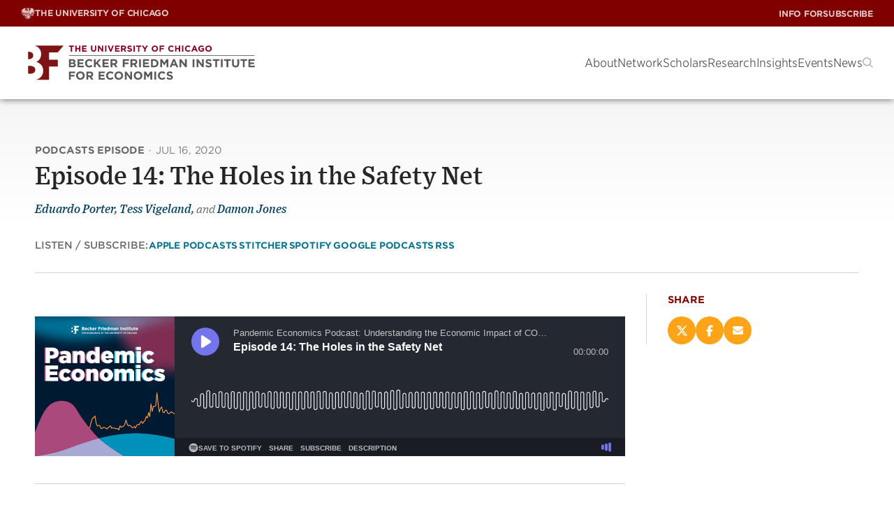

--- FILE ---
content_type: text/html; charset=UTF-8
request_url: https://bfi.uchicago.edu/podcast/the-holes-in-the-safety-net/
body_size: 45527
content:
<!DOCTYPE html><html lang="en-US"><head><meta charset="UTF-8"><meta name="viewport" content="width=device-width, initial-scale=1"><link rel="profile" href="https://gmpg.org/xfn/11"><link rel="pingback" href="https://bfi.uchicago.edu/xmlrpc.php"><meta name='robots' content='index, follow, max-image-preview:large, max-snippet:-1, max-video-preview:-1' /><style>img:is([sizes="auto" i],[sizes^="auto," i]){contain-intrinsic-size:3000px 1500px}</style><style>.site-header{--submenu-background:#777;background-color:var(--white);box-shadow:0 0 10px rgba(var(--black-rgb),.6);color:var(--gray-medium);position:sticky;top:0;width:100%;z-index:100}.site-header__toolbar{align-items:center;background-color:var(--maroon);color:var(--white);display:flex;height:var(--top-bar-height);justify-content:space-between;padding:0 15px;position:relative}@media(min-width:992px){.site-header__toolbar{padding:0 30px}}.site-header__utility a{font-family:"HCo Gotham SSm",sans-serif;font-display:swap;font-style:normal;font-weight:500}.site-header .menu-primary-menu-container{align-items:center;display:flex}.site-header__nav{font-family:"HCo Gotham Narrow SSm",sans-serif;font-display:swap;font-style:normal;font-weight:300;align-items:center;display:flex;gap:30px;height:var(--site-header-height);justify-content:space-between;padding:0 15px}@media(min-width:992px){.site-header__nav{padding:0 30px}}.site-header__nav .site-branding{flex:1}.site-header__nav .logo-link{align-items:center;display:flex;height:100%;width:100%}.site-header__nav .logo-link img{display:block;max-height:calc(var(--site-header-height) - 20px);width:auto}@media(min-width:992px){.site-header__nav .logo-link img{max-height:calc(var(--site-header-height) - 40px);max-width:335px}}.headroom{transition:transform 200ms linear;will-change:transform}.headroom--pinned{transform:translateY(0%)}.headroom--unpinned{transform:translateY(-100%)}@font-face{font-display:swap;font-family:"HCo Gotham SSm";font-weight:300;src:url(fonts/GothamSSm-Light_Web.52c372bb.woff2) format("woff2"),url(fonts/GothamSSm-Light_Web.d6f824d0.woff) format("woff")}@font-face{font-display:swap;font-family:"HCo Gotham SSm";font-style:italic;font-weight:300;src:url(fonts/GothamSSm-LightItalic_Web.233e6177.woff2) format("woff2"),url(fonts/GothamSSm-LightItalic_Web.6a6d9b52.woff) format("woff")}@font-face{font-display:swap;font-family:"HCo Gotham SSm";font-weight:500;src:url(fonts/GothamSSm-Medium_Web.fe79b200.woff2) format("woff2"),url(fonts/GothamSSm-Medium_Web.c8e5c249.woff) format("woff")}@font-face{font-display:swap;font-family:"HCo Gotham SSm";font-weight:700;src:url(fonts/GothamSSm-Bold_Web.dcd07dbb.woff2) format("woff2"),url(fonts/GothamSSm-Bold_Web.0733565b.woff) format("woff")}@font-face{font-display:swap;font-family:"HCo Gotham Narrow SSm";font-weight:300;src:url(fonts/GothamNarrSSm-Light_Web.1ca8365f.woff2) format("woff2"),url(fonts/GothamNarrSSm-Light_Web.6bc9b8d7.woff) format("woff")}@font-face{font-display:swap;font-family:"HCo Gotham Narrow SSm";font-weight:500;src:url(fonts/GothamNarrSSm-Medium_Web.bb68fa9d.woff2) format("woff2"),url(fonts/GothamNarrSSm-Medium_Web.d2866ee8.woff) format("woff")}:root{--white:#fff;--white-rgb:255, 255, 255;--black:#000;--black-rgb:0, 0, 0;--maroon:#800000;--blackish:$blackish;--gray-dark:#262626;--gray-medium:#4C4C4C;--gray-medium2:#666;--gray-light:#8B8B8B;--gray-light2:#F8F8F8;--light-yellow:#FFF5E6;--light-yellow-rgb:255,245,230;--goldenrod:#EAAA00;--goldenrod-rgb:234,170,0;--tree-poppy:#FFA319;--terracota:#C75300;--alice-blue:#F5FCFF;--astronaut-blue:#004161;--astronaut-blue-rgb:0,65,97;--blue:#00718E;--border:#D6D6CE}.chicago-crumbs{align-items:center;display:flex;gap:8px;text-transform:uppercase}.chicago-crumbs .chicago-logo{font-family:"HCo Gotham SSm",sans-serif;font-display:swap;font-style:normal;font-weight:700;align-items:center;display:inline-flex;font-size:12px;gap:7px;letter-spacing:-.25px;line-height:1;opacity:.8;text-transform:uppercase;transition:opacity 150ms ease}@media(min-width:992px){.chicago-crumbs .chicago-logo{display:none}}.multisite-menu-toggle{background:none;border:none;color:var(--white);cursor:pointer}@media(min-width:992px){.multisite-menu-toggle{display:none}}.menu-toggle-on .multisite-menu-toggle .icon{transform:rotate(180deg)}.chicago-crumbs .menu{background-color:#333;background-image:linear-gradient(315.11deg,#fff0 0%,rgb(0 0 0 / .5) 100%);padding:40px 36px;position:absolute;right:0;top:auto;z-index:10;opacity:0;transition:visibility 0s linear 300ms,opacity 300ms;visibility:hidden;bottom:0;left:0;list-style-type:none;margin:0;right:auto;transform:translateY(100%);width:100%}@media(min-width:768px){.chicago-crumbs .menu{left:auto;width:auto}}@media(min-width:992px){.chicago-crumbs .menu{opacity:1;transition:visibility 0s linear 0s,opacity 300ms;visibility:visible;background:none;display:flex;gap:8px;padding:0;position:relative;transform:none}}.chicago-crumbs.menu-toggle-on .menu{opacity:1;transition:visibility 0s linear 0s,opacity 300ms;visibility:visible}@media(min-width:992px){.chicago-crumbs .menu-item{align-items:center;display:inline-flex;gap:7px}}.chicago-crumbs .menu-item.chicago{display:none}@media(min-width:992px){.chicago-crumbs .menu-item.chicago{display:inline-flex}}.chicago-crumbs .menu-item:not(.chicago)+.menu-item{margin-top:16px}@media(min-width:992px){.chicago-crumbs .menu-item:not(.chicago)+.menu-item{margin-top:0}}@media(min-width:992px){.chicago-crumbs .menu-item+.menu-item::before{font-family:"HCo Gotham SSm",sans-serif;font-display:swap;font-style:normal;font-weight:700;align-items:center;color:var(--white);content:"/";display:inline-block;font-size:12px;letter-spacing:-.25px;line-height:1;margin-right:7px;opacity:.8;text-decoration:none;transition:opacity 150ms ease}}.chicago-crumbs a{font-family:"HCo Gotham Narrow SSm",sans-serif;font-display:swap;font-style:normal;font-weight:500;color:var(--white);font-size:17px;line-height:1.4;opacity:1;text-decoration:none;text-transform:none;transition:color 150ms ease}@media(min-width:992px){.chicago-crumbs a{font-family:"HCo Gotham SSm",sans-serif;font-display:swap;font-style:normal;font-weight:700;align-items:center;display:flex;font-size:12px;gap:7px;letter-spacing:-.25px;line-height:1;opacity:.8;text-transform:uppercase;transition:opacity 150ms ease}}.chicago-crumbs a:hover{opacity:1}.chicago-crumbs svg:not(.icon){height:17px;width:20px}.site-header__utility{display:none;height:100%}@media(min-width:992px){.site-header__utility{display:block}}.site-header__utility .menu,.site-header__utility .sub-menu{list-style-type:none;margin:0;padding:0}.site-header__utility .menu{align-items:center;display:flex;gap:16px;height:38px;position:relative}.site-header__utility .menu>.menu-item{display:flex}.site-header__utility .sub-menu{opacity:0;transition:visibility 0s linear 300ms,opacity 300ms;visibility:hidden;background-color:#333;background-image:linear-gradient(315.11deg,#fff0 0%,rgb(0 0 0 / .5) 100%);padding:40px 36px;position:absolute;right:0;top:auto;z-index:10;bottom:0;right:0;top:auto;transform:translateY(100%);width:auto;z-index:10}.site-header__utility .menu>.menu-item:hover .sub-menu,.site-header__utility .sub-menu.is-visible{opacity:1;transition:visibility 0s linear 0s,opacity 300ms;visibility:visible}.site-header__utility .sub-menu .menu-item+.menu-item{margin-top:20px}.site-header__utility .menu-item>a{font-family:"HCo Gotham SSm",sans-serif;font-display:swap;font-style:normal;font-weight:700;color:var(--white);font-size:12px;letter-spacing:-.24px;text-decoration:none;text-transform:uppercase;transition:all 150ms ease;opacity:.8;transition:opacity 150ms ease;white-space:nowrap}@media(min-width:992px){.site-header__utility .menu-indicator{display:none}}.site-header__utility .menu-item>a:hover{opacity:1}.site-header__utility .sub-menu a{font-family:"HCo Gotham Narrow SSm",sans-serif;font-display:swap;font-style:normal;font-weight:500;color:var(--white);display:block;font-size:17px;line-height:1.4;opacity:1;overflow:hidden;text-transform:none;transition:color 150ms ease}.site-header__utility .sub-menu a:hover{color:var(--goldenrod)}.max-mega-menu,.site-header__nav .menu{--gap:50px;column-gap:20px;display:none;flex-direction:row;list-style-type:none;margin:0;padding:0}@media(min-width:992px){.max-mega-menu,.site-header__nav .menu{display:flex}}.mega-menu-open+.max-mega-menu,.site-header__nav .menu-open{opacity:1;transition:visibility 0s linear 0s,opacity 300ms;visibility:visible}.mega-menu-toggle,.menu-toggle{display:none}#mega-menu-wrap-primary .mega-menu-toggle,.site-header__nav .menu-toggle{display:block}@media(min-width:992px){#mega-menu-wrap-primary .mega-menu-toggle,.site-header__nav .menu-toggle{display:none}}.mega-toggle-animated{--bar-width:29px;--bar-height:1px;--bar-spacing:8px;background-color:#fff0;border:0;cursor:pointer;display:inline-block;height:19px;margin:0;padding:0;vertical-align:bottom;width:var(--bar-width)}.mega-toggle-animated:focus{outline:0}.mega-toggle-animated .mega-toggle-animated-inner,.mega-toggle-animated .mega-toggle-animated-inner::after,.mega-toggle-animated .mega-toggle-animated-inner::before{display:block;height:var(--bar-height);width:var(--bar-width)}.mega-toggle-animated .mega-toggle-animated-inner{background:var(--black);position:relative;transition:background 0ms 300ms}.mega-toggle-animated .mega-toggle-animated-inner::before,.mega-toggle-animated .mega-toggle-animated-inner::after{background:var(--black);content:"";left:0;position:absolute}.mega-toggle-animated .mega-toggle-animated-inner::before{bottom:var(--bar-spacing);transition:bottom 300ms 300ms cubic-bezier(.23,1,.32,1),transform 300ms cubic-bezier(.23,1,.32,1)}.mega-toggle-animated .mega-toggle-animated-inner::after{top:var(--bar-spacing);transition:top 300ms 300ms cubic-bezier(.23,1,.32,1),transform 300ms cubic-bezier(.23,1,.32,1)}.mega-toggle-animated[aria-expanded=true] .mega-toggle-animated-inner{background:rgba(var(--black-rgb),0)}.mega-toggle-animated[aria-expanded=true] .mega-toggle-animated-inner::after{top:0;transform:rotate(45deg);transition:top 300ms cubic-bezier(.23,1,.32,1),transform 300ms 300ms cubic-bezier(.23,1,.32,1)}.mega-toggle-animated[aria-expanded=true] .mega-toggle-animated-inner::before{bottom:0;transform:rotate(-45deg);transition:bottom 300ms cubic-bezier(.23,1,.32,1),transform 300ms 300ms cubic-bezier(.23,1,.32,1)}.mega-menu-link,.site-header__nav .menu a{text-decoration:none}.max-mega-menu>.mega-menu-item>.mega-menu-link>.mega-indicator,.site-header__nav .menu>.menu-item>a>.menu-indicator{display:none}@media(max-width:991px){.max-mega-menu>.mega-menu-item>.mega-menu-link>.mega-indicator,.site-header__nav .menu>.menu-item>a>.menu-indicator{background-color:#fff0;background-image:url([data-uri]);background-position:center center;background-repeat:no-repeat;border:0;cursor:pointer;display:block;height:30px;transform:translateX(2px);width:30px}}li[class*=toggle-on] [class*=indicator]{transform:rotate(180deg)}.mega-sub-menu{list-style-type:none;margin:0;padding:0}.mega-menu>.mega-menu-item>.mega-sub-menu,.site-header__nav .menu .menu-item>.sub-menu{container-type:inline-size;display:none;position:relative;z-index:10}@media(min-width:768px){.mega-menu>.mega-menu-item>.mega-sub-menu,.site-header__nav .menu .menu-item>.sub-menu{padding-left:30px}}@media(min-width:992px){.mega-menu>.mega-menu-item>.mega-sub-menu,.site-header__nav .menu .menu-item>.sub-menu{opacity:0;transition:visibility 0s linear 300ms,opacity 300ms;visibility:hidden;background-color:#333;background-image:linear-gradient(315.11deg,#fff0 0%,rgb(0 0 0 / .5) 100%);padding:40px 36px;position:absolute;right:0;top:auto;z-index:10;display:block;height:auto;left:auto;max-width:1360px;padding:40px 36px;position:absolute;right:20px;top:100%;width:calc(100% - 40px)}}.mega-menu>.mega-menu-item.sub-menu-width--small>.mega-sub-menu.level-1{max-width:400px}.mega-menu>.mega-menu-item.sub-menu-width--medium>.mega-sub-menu.level-1{max-width:680px}.mega-menu>.mega-menu-item.sub-menu-width--large>.mega-sub-menu.level-1{max-width:1030px}.mega-menu>.mega-menu-item.sub-menu-width--full>.mega-sub-menu.level-1{max-width:1360px}.mega-menu-flyout,.mega-mega-search,.site-header__nav .menu .menu-item{position:relative}.site-header__nav .menu>.menu-item:hover::before{content:"";display:block;height:62px;position:absolute;top:0;width:100%}.mega-menu>.mega-menu-item.mega-menu-flyout>.mega-sub-menu,.mega-menu>.mega-menu-item.mega-mega-search>.mega-sub-menu,.site-header__nav .menu .menu-item>.sub-menu{display:none;left:0;min-width:270px;width:auto}@media(min-width:992px){.mega-menu>.mega-menu-item.mega-menu-flyout>.mega-sub-menu,.mega-menu>.mega-menu-item.mega-mega-search>.mega-sub-menu,.site-header__nav .menu .menu-item>.sub-menu{opacity:0;transition:visibility 0s linear 300ms,opacity 300ms;visibility:hidden;display:block;top:62px}}@media(min-width:768px){.mega-menu-flyout .mega-sub-menu .mega-menu-item:first-child,.site-header__nav .sub-menu .menu-item:first-child{margin-top:20px}}@media(min-width:992px){.mega-menu-flyout .mega-sub-menu .mega-menu-item:first-child,.site-header__nav .sub-menu .menu-item:first-child{margin-top:0}}.mega-menu>.mega-menu-item.mega-menu-flyout.mega-align-bottom-right .mega-sub-menu,.mega-menu>.mega-menu-item.mega-mega-search.mega-align-bottom-right .mega-sub-menu,.site-header__nav .menu>.menu-item:nth-last-child(-n+3) .sub-menu,.site-header__nav .menu>.menu-item:nth-last-of-type(-n+3) .sub-menu{left:auto;margin-top:0;right:0}.mega-sub-menu .mega-sub-menu,.site-header__nav .sub-menu .sub-menu{background:none;display:block;left:auto;padding:0;position:relative;top:0;width:100%}.mega-sub-menu .mega-sub-menu.level-2{display:flex}.mega-menu-row{width:100%}.mega-menu-row>.mega-sub-menu{display:flex;flex-direction:column;flex-wrap:wrap;gap:var(--gap)}@container (min-width:480px){.mega-menu-row>.mega-sub-menu{flex-direction:row;margin-top:20px}}@container (min-width:771px){.mega-menu-row>.mega-sub-menu{flex-wrap:nowrap;margin-top:0}}@media(max-width:991px){.mega-menu>.mega-menu-item.mega-toggle-on>.mega-sub-menu,.site-header__nav .menu .menu-item.menu-toggle-on>.sub-menu{display:block}}@media(min-width:992px){.mega-menu>.mega-menu-item.mega-toggle-on>.mega-sub-menu,.site-header__nav .menu .menu-item.menu-toggle-on>.sub-menu{opacity:1;transition:visibility 0s linear 0s,opacity 300ms;visibility:visible}}.mega-menu-column{position:relative}@media(min-width:992px){.mega-menu-column+.mega-menu-column::before{background-color:#626262;content:"";display:block;height:100%;left:-25px;position:absolute;top:0;width:1px}}@container (min-width:700px){.mega-menu-columns-1-of-12{width:calc(8.3333333333% - var(--gap))}}@container (min-width:700px){.mega-menu-columns-2-of-12{width:calc(16.6666666667% - var(--gap))}}@container (min-width:600px){.mega-menu-columns-3-of-12{width:calc(50% - var(--gap))}}@container (min-width:1070px){.mega-menu-columns-3-of-12{width:calc(25% - var(--gap))}}@media(max-width:991px){.mega-menu-columns-3-of-12:nth-child(odd)::before{display:none}}@container (min-width:700px){.mega-menu-columns-4-of-12{width:calc(50% - var(--gap))}}@container (min-width:1070px){.mega-menu-columns-4-of-12{width:calc(33.3333333333% - var(--gap))}}@container (min-width:700px){.mega-menu-columns-5-of-12{width:calc(41.6666666667% - var(--gap))}}@container (min-width:700px){.mega-menu-columns-6-of-12{width:calc(50% - var(--gap))}}@container (min-width:700px){.mega-menu-columns-7-of-12{width:calc(58.3333333333% - var(--gap))}}@container (min-width:700px){.mega-menu-columns-8-of-12{width:calc(66.6666666667% - var(--gap))}}@container (min-width:700px){.mega-menu-columns-9-of-12{width:calc(75% - var(--gap))}}@container (min-width:700px){.mega-menu-columns-10-of-12{width:calc(83.3333333333% - var(--gap))}}@container (min-width:700px){.mega-menu-columns-11-of-12{width:calc(91.6666666667% - var(--gap))}}.mega-menu-columns-12-of-12{width:100%}.mega-block-title,.mega-subhead,.mega-sub-menu .mega-menu-item.has-mega-subhead>.mega-menu-link{font-family:"HCo Gotham Narrow SSm",sans-serif;font-display:swap;font-style:normal;font-weight:500;color:var(--goldenrod);font-size:15px;line-height:1.2;margin-bottom:28px;text-transform:uppercase}@media(max-width:991px){.site-header__nav .mega-menu>.mega-menu-item+.mega-menu-item,.site-header__nav .menu>.menu-item+.menu-item{margin-top:20px}}@media(min-width:992px){.site-header__nav .sub-menu>.menu-item+.menu-item{margin-top:20px}}.site-header__nav .mega-menu>.mega-menu-item>.mega-menu-link,.site-header__nav .menu>.menu-item>a,.site-header__nav .menu>.menu-item>button{font-family:"HCo Gotham Narrow SSm",sans-serif;font-display:swap;font-style:normal;font-weight:300;align-items:center;background:#fff0;border:0;color:var(--white);display:flex;font-size:17px;justify-content:space-between;line-height:20px;position:relative}@media(min-width:992px){.site-header__nav .mega-menu>.mega-menu-item>.mega-menu-link,.site-header__nav .menu>.menu-item>a,.site-header__nav .menu>.menu-item>button{color:var(--gray-medium);display:block;letter-spacing:-.2px}}@media(min-width:992px){.site-header__nav .mega-menu>.mega-menu-item>.mega-menu-link::after,.site-header__nav .menu>.menu-item>a::after{background-color:var(--terracota);border-radius:2px;bottom:-9px;content:"";display:block;height:2px;margin-top:5px;opacity:0;position:absolute;transition:opacity 150ms ease;width:100%}}.site-header__nav .mega-menu>.mega-menu-item.mega-toggle-on>.mega-menu-link::after,.site-header__nav .menu>.menu-item.menu-toggle-on>a::after{opacity:1}.site-header__nav .mega-sub-menu .mega-menu-item.insight-item{overflow:hidden}@media(min-width:992px){.mega-sub-menu .mega-menu-item+.mega-menu-item{margin-top:30px}}.mega-sub-menu .mega-menu-item+.widget_menu_view_all{margin-top:20px}.site-header__nav .mega-menu-item img.small,.site-header__nav .mega-menu-item img.large{aspect-ratio:1/1;float:left;margin-bottom:0;margin-right:20px}.site-header__nav .mega-menu-item img.small{max-width:58px}.site-header__nav .mega-menu-item img.large{max-width:100px}@media(min-width:768px){.mega-sub-menu .mega-menu-item .mega-menu-link,.card--event.in-menu .card__title a,.site-header__nav .sub-menu .menu-item a{font-family:"HCo Gotham Narrow SSm",sans-serif;font-display:swap;font-style:normal;font-weight:500;color:var(--white);display:block;font-size:17px;line-height:1.4;overflow:hidden;text-transform:none;transition:color 150ms ease}}@media(min-width:768px){.mega-sub-menu .mega-menu-item .mega-menu-link:hover,.card--event.in-menu .card__title a:hover,.site-header__nav .sub-menu .menu-item a:hover{color:var(--goldenrod)}}@media(min-width:992px){.research-initiatives{column-gap:var(--gap);column-rule:1px solid #626262;columns:2}}.mega-menu-research{width:100%}.mega-menu-research .columns{display:flex;flex-direction:column;gap:var(--gap);width:100%}@media(min-width:992px){.mega-menu-research .columns{flex-direction:row}}.mega-menu-research .mega-menu-column{flex:1}.mega-menu-research .authors,.mega-menu-research .teaser{color:rgba(var(--white-rgb),.7)}.mega-menu-research .authors{margin-top:6px}.mega-menu-research .teaser{margin:22px 0 0 0}.mega-research .textwidget{text-align:right}.mega-research .textwidget.custom-html-widget{text-align:left}.mega-research .textwidget *:first-child{margin-top:0;padding-top:0}.mega-research .textwidget *:last-child{margin-bottom:0;padding-bottom:0}.mega-research .textwidget p a{font-family:"HCo Gotham SSm",sans-serif;font-display:swap;font-style:normal;font-weight:700;align-items:center;border-radius:3px;border-style:solid;border-width:1px;cursor:pointer;display:inline-flex;gap:8px;justify-content:center;letter-spacing:0;line-height:1.1;position:relative;text-align:center;text-decoration:none;text-shadow:1px 1px 1px 0 rgb(0 0 0 / .1);text-transform:uppercase;transition:all 250ms ease;padding:.95em 1.5em .85em;font-size:13px;letter-spacing:-.2px;background-color:#fff0;border-color:#fff0;color:var(--button-text-color,var(--terracota));justify-content:flex-start;padding:0}.mega-research .textwidget p a span{color:inherit;letter-spacing:inherit;line-height:inherit}.mega-research .textwidget p a .icon{display:inline;position:relative;transition:all 150ms ease-in;vertical-align:middle}.mega-research .textwidget p a .icon use{transition:all 250ms ease}.mega-research .textwidget p a:hover .icon{transform:translateX(5px)}.mega-research .textwidget p a:hover,.mega-research .textwidget p a:focus{background-color:#fff0;border-color:#fff0;color:var(--button-text-color,var(--terracota))}.card--event.in-menu .card__title a{background:none}.card.is-horizontal.in-menu .card__image-container{width:100px}.card--event.in-menu .card__image{max-width:100px}.mega-search .mega-menu-link{display:block;transform:translateY(2px)}.mega-search .mega-menu-link::before{background-image:url([data-uri]);background-position:center center;background-repeat:no-repeat;background-size:15px;content:"";display:block;height:15px;width:15px}@media(max-width:991px){.mega-mega-search,.menu-item-search{align-items:flex-end;bottom:0;display:flex;flex:1;left:0;position:sticky;z-index:10}}.menu-item-search button{color:#a5a5a5}@media(max-width:991px){.site-header__nav .menu .menu-item.menu-item-search>.sub-menu{opacity:1;transition:visibility 0s linear 0s,opacity 300ms;visibility:visible;height:auto}}.mega-menu>.mega-menu-item.mega-mega-search>.mega-sub-menu,.site-header__nav .menu .menu-item.menu-item-search>.sub-menu{width:100%}@media(max-width:991px){.mega-menu>.mega-menu-item.mega-mega-search>.mega-sub-menu,.site-header__nav .menu .menu-item.menu-item-search>.sub-menu{margin:0 -20px -20px;padding-left:0;width:calc(100% + 40px)}}@media(min-width:992px){.mega-menu>.mega-menu-item.mega-mega-search>.mega-sub-menu,.site-header__nav .menu .menu-item.menu-item-search>.sub-menu{width:700px}}@media(max-width:991px){.site-header__nav .mega-menu>.mega-menu-item.mega-mega-search>.mega-menu-link,.site-header__nav .menu>.menu-item.menu-item-search>button{display:none}}@media(max-width:991px){.site-header__nav .search-form{background-color:#262626;padding:20px}}.site-header__nav .search-form label{font-family:"HCo Gotham Narrow SSm",sans-serif;font-display:swap;font-style:normal;font-weight:500;color:var(--white);display:block;font-size:17px;font-weight:500;margin-bottom:1rem}.site-header__nav .search-form__text-and-button{border-bottom:1px solid rgba(var(--white-rgb),.2);display:flex;padding-bottom:4px}.site-header__nav .search-form input[type=text]{font-family:"HCo Gotham Narrow SSm",sans-serif;font-display:swap;font-style:normal;font-weight:300;background-color:#fff0;border:none;color:var(--white);flex-grow:1;font-size:25px;width:100%}.site-header__nav .search-form input[type=text]::-webkit-input-placeholder{font-family:"HCo Gotham Narrow SSm",sans-serif;font-display:swap;font-style:italic;font-weight:300;opacity:.7}.site-header__nav .search-form input[type=text]::-moz-placeholder{font-family:"HCo Gotham Narrow SSm",sans-serif;font-display:swap;font-style:italic;font-weight:300;opacity:.7}.site-header__nav .search-form input[type=text]:-ms-input-placeholder{font-family:"HCo Gotham Narrow SSm",sans-serif;font-display:swap;font-style:italic;font-weight:300;opacity:.7}.site-header__nav .search-form input[type=text]:-moz-placeholder{font-family:"HCo Gotham Narrow SSm",sans-serif;font-display:swap;font-style:italic;font-weight:300;opacity:.7}.site-header__nav .search-form button{background-color:#fff0;border:0;color:var(--terracota)}.mega-close{display:none}.mega-show-menu .sub-menu.level-1{opacity:1;visibility:visible}</style><link rel="preload" href="https://bfi.uchicago.edu/wp-content/themes/bfi/build/index.css?ver=ed9b5c577929e85464cf" as="style"><link rel="preload" href="https://bfi.uchicago.edu/wp-content/themes/bfi/build/index.js?ver=ed9b5c577929e85464cf" as="script"><title>Episode 14: The Holes in the Safety Net | Becker Friedman Institute</title><link rel="canonical" href="https://bfi.uchicago.edu/podcast/the-holes-in-the-safety-net/" /><meta property="og:locale" content="en_US" /><meta property="og:type" content="article" /><meta property="og:title" content="Episode 14: The Holes in the Safety Net | Becker Friedman Institute" /><meta property="og:description" content="CARES Act funds quickly put cash in the hands of Americans affected by shutdown, but in many cases, relief didn’t reach minority and low-income workers who needed it most. Damon Jones discusses the inequalities in relief efforts and how the country can build a stronger social safety net going forward. Watch Damon Jones&#8217; Full Congressional Read more..." /><meta property="og:url" content="https://bfi.uchicago.edu/podcast/the-holes-in-the-safety-net/" /><meta property="og:site_name" content="Becker Friedman Institute" /><meta property="article:publisher" content="https://www.facebook.com/BeckerFriedman" /><meta property="article:modified_time" content="2024-06-13T20:04:16+00:00" /><meta property="og:image" content="https://bfi.uchicago.edu/wp-content/uploads/2020/04/download-copy-1.jpg" /><meta property="og:image:width" content="1489" /><meta property="og:image:height" content="683" /><meta property="og:image:type" content="image/jpeg" /><meta name="twitter:card" content="summary_large_image" /><meta name="twitter:site" content="@BeckerFriedman" /> <script type="application/ld+json" class="yoast-schema-graph">{"@context":"https://schema.org","@graph":[{"@type":"WebPage","@id":"https://bfi.uchicago.edu/podcast/the-holes-in-the-safety-net/","url":"https://bfi.uchicago.edu/podcast/the-holes-in-the-safety-net/","name":"Episode 14: The Holes in the Safety Net | Becker Friedman Institute","isPartOf":{"@id":"https://bfi.uchicago.edu/#website"},"primaryImageOfPage":{"@id":"https://bfi.uchicago.edu/podcast/the-holes-in-the-safety-net/#primaryimage"},"image":{"@id":"https://bfi.uchicago.edu/podcast/the-holes-in-the-safety-net/#primaryimage"},"thumbnailUrl":"https://bfi.uchicago.edu/wp-content/uploads/2020/04/download-copy-1.jpg","datePublished":"2020-07-16T14:25:41+00:00","dateModified":"2024-06-13T20:04:16+00:00","breadcrumb":{"@id":"https://bfi.uchicago.edu/podcast/the-holes-in-the-safety-net/#breadcrumb"},"inLanguage":"en-US","potentialAction":[{"@type":"ReadAction","target":["https://bfi.uchicago.edu/podcast/the-holes-in-the-safety-net/"]}]},{"@type":"ImageObject","inLanguage":"en-US","@id":"https://bfi.uchicago.edu/podcast/the-holes-in-the-safety-net/#primaryimage","url":"https://bfi.uchicago.edu/wp-content/uploads/2020/04/download-copy-1.jpg","contentUrl":"https://bfi.uchicago.edu/wp-content/uploads/2020/04/download-copy-1.jpg","width":1489,"height":683},{"@type":"BreadcrumbList","@id":"https://bfi.uchicago.edu/podcast/the-holes-in-the-safety-net/#breadcrumb","itemListElement":[{"@type":"ListItem","position":1,"name":"Home","item":"https://bfi.uchicago.edu/"},{"@type":"ListItem","position":2,"name":"Insight","item":"https://bfi.uchicago.edu/insights/"},{"@type":"ListItem","position":3,"name":"Episode 14: The Holes in the Safety Net"}]},{"@type":"WebSite","@id":"https://bfi.uchicago.edu/#website","url":"https://bfi.uchicago.edu/","name":"Becker Friedman Institute","description":"Becker Friedman Institute for Economics at the University of Chicago","publisher":{"@id":"https://bfi.uchicago.edu/#organization"},"potentialAction":[{"@type":"SearchAction","target":{"@type":"EntryPoint","urlTemplate":"https://bfi.uchicago.edu/?s={search_term_string}"},"query-input":{"@type":"PropertyValueSpecification","valueRequired":true,"valueName":"search_term_string"}}],"inLanguage":"en-US"},{"@type":"Organization","@id":"https://bfi.uchicago.edu/#organization","name":"Becker Friedman Institute for Economics at UChicago","url":"https://bfi.uchicago.edu/","logo":{"@type":"ImageObject","inLanguage":"en-US","@id":"https://bfi.uchicago.edu/#/schema/logo/image/","url":"https://bfi.uchicago.edu/wp-content/uploads/2019/04/BFI_Logos_v08_RGB_Square-Logo-RGB.png","contentUrl":"https://bfi.uchicago.edu/wp-content/uploads/2019/04/BFI_Logos_v08_RGB_Square-Logo-RGB.png","width":750,"height":396,"caption":"Becker Friedman Institute for Economics at UChicago"},"image":{"@id":"https://bfi.uchicago.edu/#/schema/logo/image/"},"sameAs":["https://www.facebook.com/BeckerFriedman","https://x.com/BeckerFriedman"]}]}</script> <link rel='dns-prefetch' href='//cloud.typography.com' /><link rel='dns-prefetch' href='//use.typekit.net' /><link rel="alternate" type="application/rss+xml" title="Becker Friedman Institute &raquo; Feed" href="https://bfi.uchicago.edu/feed/" /><link rel="alternate" type="application/rss+xml" title="Becker Friedman Institute &raquo; Comments Feed" href="https://bfi.uchicago.edu/comments/feed/" /> <script data-optimized="1" type="text/javascript">window._wpemojiSettings={"baseUrl":"https:\/\/s.w.org\/images\/core\/emoji\/15.0.3\/72x72\/","ext":".png","svgUrl":"https:\/\/s.w.org\/images\/core\/emoji\/15.0.3\/svg\/","svgExt":".svg","source":{"concatemoji":"https:\/\/bfi.uchicago.edu\/wp-includes\/js\/wp-emoji-release.min.js?ver=6.7.4"}};
/*! This file is auto-generated */
!function(i,n){var o,s,e;function c(e){try{var t={supportTests:e,timestamp:(new Date).valueOf()};sessionStorage.setItem(o,JSON.stringify(t))}catch(e){}}function p(e,t,n){e.clearRect(0,0,e.canvas.width,e.canvas.height),e.fillText(t,0,0);var t=new Uint32Array(e.getImageData(0,0,e.canvas.width,e.canvas.height).data),r=(e.clearRect(0,0,e.canvas.width,e.canvas.height),e.fillText(n,0,0),new Uint32Array(e.getImageData(0,0,e.canvas.width,e.canvas.height).data));return t.every(function(e,t){return e===r[t]})}function u(e,t,n){switch(t){case"flag":return n(e,"\ud83c\udff3\ufe0f\u200d\u26a7\ufe0f","\ud83c\udff3\ufe0f\u200b\u26a7\ufe0f")?!1:!n(e,"\ud83c\uddfa\ud83c\uddf3","\ud83c\uddfa\u200b\ud83c\uddf3")&&!n(e,"\ud83c\udff4\udb40\udc67\udb40\udc62\udb40\udc65\udb40\udc6e\udb40\udc67\udb40\udc7f","\ud83c\udff4\u200b\udb40\udc67\u200b\udb40\udc62\u200b\udb40\udc65\u200b\udb40\udc6e\u200b\udb40\udc67\u200b\udb40\udc7f");case"emoji":return!n(e,"\ud83d\udc26\u200d\u2b1b","\ud83d\udc26\u200b\u2b1b")}return!1}function f(e,t,n){var r="undefined"!=typeof WorkerGlobalScope&&self instanceof WorkerGlobalScope?new OffscreenCanvas(300,150):i.createElement("canvas"),a=r.getContext("2d",{willReadFrequently:!0}),o=(a.textBaseline="top",a.font="600 32px Arial",{});return e.forEach(function(e){o[e]=t(a,e,n)}),o}function t(e){var t=i.createElement("script");t.src=e,t.defer=!0,i.head.appendChild(t)}"undefined"!=typeof Promise&&(o="wpEmojiSettingsSupports",s=["flag","emoji"],n.supports={everything:!0,everythingExceptFlag:!0},e=new Promise(function(e){i.addEventListener("DOMContentLoaded",e,{once:!0})}),new Promise(function(t){var n=function(){try{var e=JSON.parse(sessionStorage.getItem(o));if("object"==typeof e&&"number"==typeof e.timestamp&&(new Date).valueOf()<e.timestamp+604800&&"object"==typeof e.supportTests)return e.supportTests}catch(e){}return null}();if(!n){if("undefined"!=typeof Worker&&"undefined"!=typeof OffscreenCanvas&&"undefined"!=typeof URL&&URL.createObjectURL&&"undefined"!=typeof Blob)try{var e="postMessage("+f.toString()+"("+[JSON.stringify(s),u.toString(),p.toString()].join(",")+"));",r=new Blob([e],{type:"text/javascript"}),a=new Worker(URL.createObjectURL(r),{name:"wpTestEmojiSupports"});return void(a.onmessage=function(e){c(n=e.data),a.terminate(),t(n)})}catch(e){}c(n=f(s,u,p))}t(n)}).then(function(e){for(var t in e)n.supports[t]=e[t],n.supports.everything=n.supports.everything&&n.supports[t],"flag"!==t&&(n.supports.everythingExceptFlag=n.supports.everythingExceptFlag&&n.supports[t]);n.supports.everythingExceptFlag=n.supports.everythingExceptFlag&&!n.supports.flag,n.DOMReady=!1,n.readyCallback=function(){n.DOMReady=!0}}).then(function(){return e}).then(function(){var e;n.supports.everything||(n.readyCallback(),(e=n.source||{}).concatemoji?t(e.concatemoji):e.wpemoji&&e.twemoji&&(t(e.twemoji),t(e.wpemoji)))}))}((window,document),window._wpemojiSettings)</script> <style id='wp-emoji-styles-inline-css' type='text/css'>img.wp-smiley,img.emoji{display:inline!important;border:none!important;box-shadow:none!important;height:1em!important;width:1em!important;margin:0 0.07em!important;vertical-align:-0.1em!important;background:none!important;padding:0!important}</style><style id='classic-theme-styles-inline-css' type='text/css'>/*! This file is auto-generated */
.wp-block-button__link{color:#fff;background-color:#32373c;border-radius:9999px;box-shadow:none;text-decoration:none;padding:calc(.667em + 2px) calc(1.333em + 2px);font-size:1.125em}.wp-block-file__button{background:#32373c;color:#fff;text-decoration:none}</style><style id='global-styles-inline-css' type='text/css'>:root{--wp--preset--aspect-ratio--square:1;--wp--preset--aspect-ratio--4-3:4/3;--wp--preset--aspect-ratio--3-4:3/4;--wp--preset--aspect-ratio--3-2:3/2;--wp--preset--aspect-ratio--2-3:2/3;--wp--preset--aspect-ratio--16-9:16/9;--wp--preset--aspect-ratio--9-16:9/16;--wp--preset--color--black:#000000;--wp--preset--color--cyan-bluish-gray:#abb8c3;--wp--preset--color--white:#ffffff;--wp--preset--color--pale-pink:#f78da7;--wp--preset--color--vivid-red:#cf2e2e;--wp--preset--color--luminous-vivid-orange:#ff6900;--wp--preset--color--luminous-vivid-amber:#fcb900;--wp--preset--color--light-green-cyan:#7bdcb5;--wp--preset--color--vivid-green-cyan:#00d084;--wp--preset--color--pale-cyan-blue:#8ed1fc;--wp--preset--color--vivid-cyan-blue:#0693e3;--wp--preset--color--vivid-purple:#9b51e0;--wp--preset--gradient--vivid-cyan-blue-to-vivid-purple:linear-gradient(135deg,rgba(6,147,227,1) 0%,rgb(155,81,224) 100%);--wp--preset--gradient--light-green-cyan-to-vivid-green-cyan:linear-gradient(135deg,rgb(122,220,180) 0%,rgb(0,208,130) 100%);--wp--preset--gradient--luminous-vivid-amber-to-luminous-vivid-orange:linear-gradient(135deg,rgba(252,185,0,1) 0%,rgba(255,105,0,1) 100%);--wp--preset--gradient--luminous-vivid-orange-to-vivid-red:linear-gradient(135deg,rgba(255,105,0,1) 0%,rgb(207,46,46) 100%);--wp--preset--gradient--very-light-gray-to-cyan-bluish-gray:linear-gradient(135deg,rgb(238,238,238) 0%,rgb(169,184,195) 100%);--wp--preset--gradient--cool-to-warm-spectrum:linear-gradient(135deg,rgb(74,234,220) 0%,rgb(151,120,209) 20%,rgb(207,42,186) 40%,rgb(238,44,130) 60%,rgb(251,105,98) 80%,rgb(254,248,76) 100%);--wp--preset--gradient--blush-light-purple:linear-gradient(135deg,rgb(255,206,236) 0%,rgb(152,150,240) 100%);--wp--preset--gradient--blush-bordeaux:linear-gradient(135deg,rgb(254,205,165) 0%,rgb(254,45,45) 50%,rgb(107,0,62) 100%);--wp--preset--gradient--luminous-dusk:linear-gradient(135deg,rgb(255,203,112) 0%,rgb(199,81,192) 50%,rgb(65,88,208) 100%);--wp--preset--gradient--pale-ocean:linear-gradient(135deg,rgb(255,245,203) 0%,rgb(182,227,212) 50%,rgb(51,167,181) 100%);--wp--preset--gradient--electric-grass:linear-gradient(135deg,rgb(202,248,128) 0%,rgb(113,206,126) 100%);--wp--preset--gradient--midnight:linear-gradient(135deg,rgb(2,3,129) 0%,rgb(40,116,252) 100%);--wp--preset--font-size--small:13px;--wp--preset--font-size--medium:20px;--wp--preset--font-size--large:36px;--wp--preset--font-size--x-large:42px;--wp--preset--spacing--20:0.44rem;--wp--preset--spacing--30:0.67rem;--wp--preset--spacing--40:1rem;--wp--preset--spacing--50:1.5rem;--wp--preset--spacing--60:2.25rem;--wp--preset--spacing--70:3.38rem;--wp--preset--spacing--80:5.06rem;--wp--preset--shadow--natural:6px 6px 9px rgba(0, 0, 0, 0.2);--wp--preset--shadow--deep:12px 12px 50px rgba(0, 0, 0, 0.4);--wp--preset--shadow--sharp:6px 6px 0px rgba(0, 0, 0, 0.2);--wp--preset--shadow--outlined:6px 6px 0px -3px rgba(255, 255, 255, 1), 6px 6px rgba(0, 0, 0, 1);--wp--preset--shadow--crisp:6px 6px 0px rgba(0, 0, 0, 1)}:where(.is-layout-flex){gap:.5em}:where(.is-layout-grid){gap:.5em}body .is-layout-flex{display:flex}.is-layout-flex{flex-wrap:wrap;align-items:center}.is-layout-flex>:is(*,div){margin:0}body .is-layout-grid{display:grid}.is-layout-grid>:is(*,div){margin:0}:where(.wp-block-columns.is-layout-flex){gap:2em}:where(.wp-block-columns.is-layout-grid){gap:2em}:where(.wp-block-post-template.is-layout-flex){gap:1.25em}:where(.wp-block-post-template.is-layout-grid){gap:1.25em}.has-black-color{color:var(--wp--preset--color--black)!important}.has-cyan-bluish-gray-color{color:var(--wp--preset--color--cyan-bluish-gray)!important}.has-white-color{color:var(--wp--preset--color--white)!important}.has-pale-pink-color{color:var(--wp--preset--color--pale-pink)!important}.has-vivid-red-color{color:var(--wp--preset--color--vivid-red)!important}.has-luminous-vivid-orange-color{color:var(--wp--preset--color--luminous-vivid-orange)!important}.has-luminous-vivid-amber-color{color:var(--wp--preset--color--luminous-vivid-amber)!important}.has-light-green-cyan-color{color:var(--wp--preset--color--light-green-cyan)!important}.has-vivid-green-cyan-color{color:var(--wp--preset--color--vivid-green-cyan)!important}.has-pale-cyan-blue-color{color:var(--wp--preset--color--pale-cyan-blue)!important}.has-vivid-cyan-blue-color{color:var(--wp--preset--color--vivid-cyan-blue)!important}.has-vivid-purple-color{color:var(--wp--preset--color--vivid-purple)!important}.has-black-background-color{background-color:var(--wp--preset--color--black)!important}.has-cyan-bluish-gray-background-color{background-color:var(--wp--preset--color--cyan-bluish-gray)!important}.has-white-background-color{background-color:var(--wp--preset--color--white)!important}.has-pale-pink-background-color{background-color:var(--wp--preset--color--pale-pink)!important}.has-vivid-red-background-color{background-color:var(--wp--preset--color--vivid-red)!important}.has-luminous-vivid-orange-background-color{background-color:var(--wp--preset--color--luminous-vivid-orange)!important}.has-luminous-vivid-amber-background-color{background-color:var(--wp--preset--color--luminous-vivid-amber)!important}.has-light-green-cyan-background-color{background-color:var(--wp--preset--color--light-green-cyan)!important}.has-vivid-green-cyan-background-color{background-color:var(--wp--preset--color--vivid-green-cyan)!important}.has-pale-cyan-blue-background-color{background-color:var(--wp--preset--color--pale-cyan-blue)!important}.has-vivid-cyan-blue-background-color{background-color:var(--wp--preset--color--vivid-cyan-blue)!important}.has-vivid-purple-background-color{background-color:var(--wp--preset--color--vivid-purple)!important}.has-black-border-color{border-color:var(--wp--preset--color--black)!important}.has-cyan-bluish-gray-border-color{border-color:var(--wp--preset--color--cyan-bluish-gray)!important}.has-white-border-color{border-color:var(--wp--preset--color--white)!important}.has-pale-pink-border-color{border-color:var(--wp--preset--color--pale-pink)!important}.has-vivid-red-border-color{border-color:var(--wp--preset--color--vivid-red)!important}.has-luminous-vivid-orange-border-color{border-color:var(--wp--preset--color--luminous-vivid-orange)!important}.has-luminous-vivid-amber-border-color{border-color:var(--wp--preset--color--luminous-vivid-amber)!important}.has-light-green-cyan-border-color{border-color:var(--wp--preset--color--light-green-cyan)!important}.has-vivid-green-cyan-border-color{border-color:var(--wp--preset--color--vivid-green-cyan)!important}.has-pale-cyan-blue-border-color{border-color:var(--wp--preset--color--pale-cyan-blue)!important}.has-vivid-cyan-blue-border-color{border-color:var(--wp--preset--color--vivid-cyan-blue)!important}.has-vivid-purple-border-color{border-color:var(--wp--preset--color--vivid-purple)!important}.has-vivid-cyan-blue-to-vivid-purple-gradient-background{background:var(--wp--preset--gradient--vivid-cyan-blue-to-vivid-purple)!important}.has-light-green-cyan-to-vivid-green-cyan-gradient-background{background:var(--wp--preset--gradient--light-green-cyan-to-vivid-green-cyan)!important}.has-luminous-vivid-amber-to-luminous-vivid-orange-gradient-background{background:var(--wp--preset--gradient--luminous-vivid-amber-to-luminous-vivid-orange)!important}.has-luminous-vivid-orange-to-vivid-red-gradient-background{background:var(--wp--preset--gradient--luminous-vivid-orange-to-vivid-red)!important}.has-very-light-gray-to-cyan-bluish-gray-gradient-background{background:var(--wp--preset--gradient--very-light-gray-to-cyan-bluish-gray)!important}.has-cool-to-warm-spectrum-gradient-background{background:var(--wp--preset--gradient--cool-to-warm-spectrum)!important}.has-blush-light-purple-gradient-background{background:var(--wp--preset--gradient--blush-light-purple)!important}.has-blush-bordeaux-gradient-background{background:var(--wp--preset--gradient--blush-bordeaux)!important}.has-luminous-dusk-gradient-background{background:var(--wp--preset--gradient--luminous-dusk)!important}.has-pale-ocean-gradient-background{background:var(--wp--preset--gradient--pale-ocean)!important}.has-electric-grass-gradient-background{background:var(--wp--preset--gradient--electric-grass)!important}.has-midnight-gradient-background{background:var(--wp--preset--gradient--midnight)!important}.has-small-font-size{font-size:var(--wp--preset--font-size--small)!important}.has-medium-font-size{font-size:var(--wp--preset--font-size--medium)!important}.has-large-font-size{font-size:var(--wp--preset--font-size--large)!important}.has-x-large-font-size{font-size:var(--wp--preset--font-size--x-large)!important}:where(.wp-block-post-template.is-layout-flex){gap:1.25em}:where(.wp-block-post-template.is-layout-grid){gap:1.25em}:where(.wp-block-columns.is-layout-flex){gap:2em}:where(.wp-block-columns.is-layout-grid){gap:2em}:root :where(.wp-block-pullquote){font-size:1.5em;line-height:1.6}</style><link data-optimized="1" rel='stylesheet' id='frontend_style-css' href='https://bfi.uchicago.edu/wp-content/litespeed/css/66cc18e2f1b6788709ef1c2620d66c13.css?ver=34862' type='text/css' media='all' /><link data-optimized="1" rel='stylesheet' id='widgetopts-styles-css' href='https://bfi.uchicago.edu/wp-content/litespeed/css/8e8cba8734521e6f05ca81adcdd4fae0.css?ver=51ee2' type='text/css' media='all' /><link data-optimized="1" rel='stylesheet' id='dashicons-css' href='https://bfi.uchicago.edu/wp-content/litespeed/css/0517382bf7a0540b34e94ba2d0fc9c53.css?ver=fdcb2' type='text/css' media='all' /><link data-optimized="1" rel='stylesheet' id='cloudfonts-css' href='https://bfi.uchicago.edu/wp-content/litespeed/css/c59fce15c8fd1a4e007313e9f789f43e.css?ver=9f43e' type='text/css' media='all' /><link data-optimized="1" rel='stylesheet' id='typekit-css' href='https://bfi.uchicago.edu/wp-content/litespeed/css/a1acb7f4cd3e35c7e70cc7197d2b06ec.css?ver=b06ec' type='text/css' media='all' /><link data-optimized="1" rel='stylesheet' id='philament-styles-css' href='https://bfi.uchicago.edu/wp-content/litespeed/css/15db63a8f98541770bb2372ff915150a.css?ver=61c3b' type='text/css' media='all' /> <script type="text/javascript" src="https://bfi.uchicago.edu/wp-includes/js/jquery/jquery.min.js?ver=3.7.1" id="jquery-core-js"></script> <script data-optimized="1" type="text/javascript" src="https://bfi.uchicago.edu/wp-content/litespeed/js/20412f16d4a197e4ab2b16f21cd474a8.js?ver=bc8d3" id="jquery-migrate-js"></script> <script data-optimized="1" type="text/javascript" src="https://bfi.uchicago.edu/wp-content/litespeed/js/ef4bc08381046ad6c0702294ca2b1d60.js?ver=d9f1a" id="frontend_shortcode_script-js"></script> <script data-optimized="1" type="text/javascript" id="utils-js-extra">var userSettings={"url":"\/","uid":"0","time":"1768754822","secure":"1"}</script> <script data-optimized="1" type="text/javascript" src="https://bfi.uchicago.edu/wp-content/litespeed/js/be86b9e3a3fd948724e8e4a505118e17.js?ver=87131" id="utils-js"></script> <link rel="https://api.w.org/" href="https://bfi.uchicago.edu/wp-json/" /><link rel="alternate" title="JSON" type="application/json" href="https://bfi.uchicago.edu/wp-json/wp/v2/insights/16718" /><link rel="EditURI" type="application/rsd+xml" title="RSD" href="https://bfi.uchicago.edu/xmlrpc.php?rsd" /><link rel='shortlink' href='https://bfi.uchicago.edu/?p=16718' /><link rel="alternate" title="oEmbed (JSON)" type="application/json+oembed" href="https://bfi.uchicago.edu/wp-json/oembed/1.0/embed?url=https%3A%2F%2Fbfi.uchicago.edu%2Fpodcast%2Fthe-holes-in-the-safety-net%2F" /><link rel="alternate" title="oEmbed (XML)" type="text/xml+oembed" href="https://bfi.uchicago.edu/wp-json/oembed/1.0/embed?url=https%3A%2F%2Fbfi.uchicago.edu%2Fpodcast%2Fthe-holes-in-the-safety-net%2F&#038;format=xml" /><link rel="icon" href="https://bfi.uchicago.edu/wp-content/uploads/2019/03/favicon-228.png" sizes="32x32" /><link rel="icon" href="https://bfi.uchicago.edu/wp-content/uploads/2019/03/favicon-228.png" sizes="192x192" /><link rel="apple-touch-icon" href="https://bfi.uchicago.edu/wp-content/uploads/2019/03/favicon-228.png" /><meta name="msapplication-TileImage" content="https://bfi.uchicago.edu/wp-content/uploads/2019/03/favicon-228.png" />
 <script async src="https://www.googletagmanager.com/gtag/js?id=G-JYCGJVY8EY"></script> <script>window.dataLayer = window.dataLayer || [];
  function gtag(){dataLayer.push(arguments);}
  gtag('js', new Date());

  gtag('config', 'G-JYCGJVY8EY');</script><style type="text/css"></style></head><body class="insights-template-default single single-insights postid-16718 wp-embed-responsive site-wrapper mega-menu-primary group-blog no-js">
<a class="skip-link screen-reader-text" href="#main">Skip to content</a><header class="site-header"><div class="site-header__toolbar"><div class="chicago-crumbs">
<a href="https://www.uchicago.edu/en" class="chicago-logo" target="_blank">
<svg width="169.20643" viewBox="0 0 169.20643 141" xmlns="http://www.w3.org/2000/svg">
<path d="M86.142932 8.322822s.947518-1.021966.94075-1.752909c-.064584-.676195-.401823-1.29691-.933982-1.719068a19.410585 19.410585 0 0 1 3.383993 1.759676l-3.390761 1.7123ZM92.1326 6.515769v-.13536c-2.091308-.29779-3.634409-2.707194-5.556517-3.383993-2.646283-1.00843-5.549749 1.962716-5.549749 2.28758 0 .717406.751246 1.082878 2.88993-.263952-.46295.486075-.701448 1.143656-.657735 1.813492.043713.669837.36565 1.290844.887847 1.71263a7.343266 7.343266 0 0 1-2.328188-.6768c-.128591.6768.981358 1.51603 1.441582 1.827357 1.421277.582047 2.707194.758014 3.83068.1692 1.705532-.893375 3.167418-2.930539 5.04215-3.29601m58.204683 82.061836c-.900054 4.852193-2.804208 9.462737-5.590356 13.535973-2.030396 2.971146-2.876395-2.808714-1.116718-8.392303 2.644476-1.115855 4.955101-2.897205 6.707074-5.170742m-3.140345.622655c-6.531107 6.456659-16.324384 4.121704-24.039888 7.580145-6.998098 2.55153-12.060552 9.028494-19.390281 10.659578-2.158988.676799-2.517691 1.779981-1.137022 1.739373.80539 0 5.272261 4.649607 12.426023 1.049038 2.382331-1.204702 9.800044-5.339941 11.05889-5.576821-4.013416 3.83068-6.030276 7.248514-9.624077 9.272141-2.192827 1.231774-11.140106 4.4398-20.060312 2.707195-3.952504-.77155-6.998098 2.876394-5.989668 2.795178 2.11838-.56851 4.487175-.277487 5.91522 1.590477 2.59214 2.030396 6.341604 4.561623 9.569933.791855 1.069342-1.252078 6.192708-3.918664 11.011514.97459-5.123366-.263952-4.615767 8.954046-14.314291 7.871168-3.593801 0-11.505577-8.250175-13.793157-5.705413-4.013416 4.514247 8.622415 8.798383 3.153882 14.469956-4.94063 5.123365-10.828778-4.060792-10.828778-4.060792 3.079434 1.292685 8.798382 2.125147 6.260387-2.889931-.988126-1.989788-2.883162-3.783304-2.883162-7.444785-.433151-1.834124-11.735688 14.571475-19.207546 7.16053-2.937306-2.917002-8.893134-9.299213-14.280451-11.735689 14.273683-1.211469 16.446207 4.507479 17.129774 5.41439 4.56839 6.165635 8.798382-.094752 9.759436-1.191166 1.48219-1.691997 3.587033-4.026952 2.842555-4.378887-4.696983-2.226668-8.933743-2.565067-14.023268-2.334956-.812159.040608-2.131916.155664-2.131916.155664a9.921884 9.921884 0 0 1 1.793516-2.030396c6.35514-5.001542 12.926854-1.488957 13.535973-.825694 0 0-.216575-4.060792-8.121584-5.069222-6.206243-.798622-11.674776 4.784966-15.985984 4.778198-3.505817 0-14.124787-7.187601-16.622174-13.535973 6.179171 4.629303 13.975892 8.852527 18.88945 5.915221 9.231533-5.515909 20.980758 1.238541 21.515429.243647-2.585371-2.030396-8.466751-9.928636-24.324143-5.414389-6.25362 1.77998-8.74424-2.625979-12.527544-2.707195 6.429588-5.71218 10.882923-2.808714 13.129894-2.632746.534671 0-2.179291-4.263832-4.439799-4.277368-18.395387-.087984-29.203861-5.14367-29.203861-5.14367s2.910234-3.011753 9.07587-1.103181c0 0-6.226548-4.060792-6.165636-9.366894.216575-3.275705 1.272381-6.88981-1.238542-9.624076 10.15198-.419615 2.950842 13.786388 10.091068 17.447869.155664.060912-1.962716-1.773213 1.21147-4.446567 1.482189 4.16908 4.97447 4.70375 7.526 5.37378.4169.128376.870454.036646 1.204702-.243647.341991-.370498.397213-.922714.13536-1.353597-1.441581-2.382331-1.766445-4.73759-2.030396-7.512465a33.23081 33.23081 0 0 1-.128592-7.72904l.108288-.060912c.575279 0 1.428045 1.7123 2.111612 3.19449.778318 1.671692 1.137021 3.735928 1.732604 5.861076a15.911536 15.911536 0 0 0 2.707195 5.718948c1.637853 2.08454 2.646283 4.16908 4.114936 5.17751a7.180833 7.180833 0 0 0 .758014-3.383993c-.331631-2.416172-2.531227-6.571715 1.590477-10.300876 1.928876 5.570053 4.933862 5.103062 5.292565 7.769649.494063 3.742696 0 2.226667.37224 5.096293.372239 2.869627 2.524459 3.959272 5.71218 6.4905 7.187602 3.918664 12.40572 5.515908 15.56637 10.530986 1.021965-5.651268-8.30432-8.798382-14.077413-14.808354-2.869626-2.977914-5.028614-6.226547-4.2706-11.681545.365472-2.673354.60912-4.947398-.676798-7.363569a7.289122 7.289122 0 0 0-2.294347-2.876394c3.099737.087984 5.150437 2.537995 7.282353 4.960934 2.944283 3.448139 4.930496 7.609616 5.759557 12.06732.920446 5.04215 4.73759 5.529445 8.947278 12.107928.39931.148895-2.632747-5.218118-2.199596-14.848963a47.795521 47.795521 0 0 1 2.030396-11.376985 26.855366 26.855366 0 0 1 2.280811-5.373781 29.779153 29.779153 0 0 1 .97459 4.392423 36.154585 36.154585 0 0 1 .1692 7.444785 29.18356 29.18356 0 0 0-.087984 4.114936c.121824 1.502493.724175 3.499049.812159 4.480407.175967 2.030396-.392543-7.201138 6.51757-11.9658.433152 3.478745 3.19449 8.954046 0 14.727138-3.837448 7.031938-4.825574 4.317976-3.607336 13.068982-.054144-.372239 2.301115-5.522677 4.933862-8.798382 5.570053-6.971026.63619-11.146874 6.091188-17.190686.433151 3.018522 1.197934 1.827357 1.522797 4.514247.730942 6.037044-5.563285 12.642599-4.175848 12.446327 1.604013-.230111 4.175848-1.624316 5.035382-6.206243a11.783048 11.783048 0 0 1 .676799 2.612443c.20186 1.047052-.101608 2.128002-.818927 2.917002a26.659278 26.659278 0 0 0-1.962716 1.976252c-1.633996 1.68375-2.279372 4.093665-1.705532 6.368675 1.895036-2.274044 5.251957-4.060792 6.585251-6.815362.832462-1.712301.97459-4.588695.676798-6.598787.351936-3.167418 3.532889-3.857753 4.216456-11.214554.115056-1.218237.852766-2.88993 2.030396-3.539657-.527903 4.13524 2.030396 8.798383-1.610781 13.826997.832462.446687 3.458441-3.647945 7.96592-2.030396-9.04203 1.631085-6.294227 11.004746-13.224646 15.566369-2.091307 1.353597-1.732604 2.910234-2.355259 3.079433 6.18594-.345167 12.574919-6.091187 13.407381-6.639394 6.490499-4.216456 8.182496-6.646163 9.881261-13.461525.466991-1.84766.676798-3.120042 1.177629-4.622535.277488-.80539 1.00843-1.631085 2.08454-2.707195a7.904994 7.904994 0 0 1 .521135 2.99145c.03384 3.56673-1.739372 6.971026-2.138684 8.121584a24.134632 24.134632 0 0 1-3.776536 6.463427c-.392543.43992-.243648.791855 0 .676799 17.00795-6.510803 17.048558-12.182376 21.034902-17.461405 1.197933-2.030396 6.551411-5.644501 8.764542-5.969364-.541439 1.096413-2.849322 2.950842-2.950842 4.947398-.203039 3.688552-1.394205 5.942292-3.255401 8.899902 1.035502 1.285917 3.02529-2.429707 5.062454-.561743-2.707195.893374-3.891593 3.891592-5.9829 5.658037m-15.167058-6.206244a18.48346 18.48346 0 0 0 .602351-3.485513 4.378915 4.378915 0 0 0 .128591-.87307c0-.182736 4.114936 3.769768 4.37212 3.938968a16.527415 16.527415 0 0 1-2.294348 2.598907c-.845998-.785087-2.896698-2.111612-2.85609-2.274044l.047376.094752Zm.954286 3.837448c-2.172524 1.908573-3.221562 2.274044-2.747803 1.353598a17.062041 17.062041 0 0 0 .845999-2.429707c.047376-.385776 1.854428.981358 1.854428.981358l.047376.094752ZM118.202884 5.189245c4.73759-1.631085 14.659458-.818926 18.950362 1.028734 1.955623.753027 4.086741.9269 6.138564.50083 0 1.00843-1.218238 1.475422-1.928877 1.678461-1.076109.3384-3.79684.6768-3.715624 1.44835.054144.460223 2.849322.676798 3.810376.798622 2.510923.223344 3.823913.263952 6.558179 1.441581a22.923176 22.923176 0 0 1 5.414389 4.060792 19.579779 19.579779 0 0 0-5.123365-1.5431 6.38898 6.38898 0 0 0-2.768107.081215s2.781643 1.001662 3.289241 1.238541a22.117778 22.117778 0 0 1 6.260388 5.732485l9.549629 9.71206c-.406079.487296-3.275706.13536-11.93196-7.573376-.902398-.776063-1.845405-1.637853-2.829019-2.585371-.426383.385775-.101519 1.590477 1.461885 3.302777 4.060792 4.412727 13.468294 12.534311 17.867485 21.068742-.527903.365471-7.309426-2.774874-10.05046-5.603893-4.223224-4.372119-9.894796-15.12645-11.891352-13.495365-.06768 0-.060912 1.191166.893374 2.774875 2.524459 4.182615 8.256943 12.3042 11.221321 17.853948 2.064236 3.86452 3.763001 9.41427 3.898361 13.590117.676798 20.594983-2.436476 19.011274-2.436476 19.011274-4.818806-16.243168-7.072545-35.078474-14.104483-43.775337-1.028734-1.265613-1.353598.324864-.148896 3.647945 2.030396 5.77986 6.767986 16.831983 7.086082 27.525401-1.834125.615887-6.720611 2.35526-6.767987 3.038826a28.797855 28.797855 0 0 0-.094751-4.473639 54.191296 54.191296 0 0 0-4.778199-18.192348c-.886606-2.030396-1.834124-1.170861-1.651389 1.258846.284256 3.803608 1.901805 10.375323 2.030396 12.859174 0 .175968-18.68641-21.826756-7.322961-3.045594 2.984682 4.845878 8.358463 9.24507 8.399071 9.326286.20304 2.165755 0 2.429707-.642959 4.250295-.514367.40608-5.54298-4.784966-9.901564-9.860956-5.502373-6.42282-12.331271-9.840653-3.05913 2.761338 1.976252 2.707195 11.505577 10.828779 11.417594 11.011514-.561743 1.353598-.791855 2.3891-2.2199 3.99988-.243648.27072-5.894916-4.46687-5.928756-4.73759-.3384-2.571835.060912-4.466871-3.133578-2.632747 0 0-2.497387-2.849322-4.663143-4.913558-2.829018-2.707195-6.767986-4.020184-3.282473 1.353597a29.325687 29.325687 0 0 0 5.062454 6.091188s-1.00843.63619-1.610781 3.32985c-.121824.53467-2.585371-1.78675-4.656375-3.776537-2.071003-1.989788-4.196151-2.233436-2.179291 1.698764 1.285917 2.49062 5.94906 5.218118 5.901684 5.41439a29.535515 29.535515 0 0 1-1.475421 4.223223c-.642959 1.292686-9.603773 8.446447-9.590237 8.439684.013536-.006773 1.752909-5.66481 5.563285-8.439684 2.172524-1.597245 1.597245-1.407741 3.032058-2.307883 0-.83923-.243648-2.030396-1.292686-2.409403-1.306221-.460223-5.549748.311327-5.549748.311327.399311-2.125148-.582047-7.688433-.561743-12.723815-1.597245.155664-5.718949 2.199596-6.395748 3.607337-.494063 8.344928-1.874732 4.866183-3.566728 10.869387-1.840893-2.517691 1.001662-4.656375-.798623-7.011634-2.490619-3.241866-1.861196-4.392424-2.233435-8.378768.582046-.324863 2.355259-3.052362.047376-8.94051-.189504-4.622535.751246-7.871168.812158-10.774634.060912-2.903467-.744479-5.454997-4.433031-8.690095.615887-.196272.473759-5.028614.473759-5.035382 5.414389 2.903466 3.844216-3.16065 5.962596-4.385655 3.383993-1.955948 2.75457-3.979576 1.245309-6.504035 9.617309 2.707194-.433151 9.319517 3.918665 9.47518 3.153881.094753 5.272261-.676798 6.646162-2.829017 1.461885-2.246972-.257183-3.627641 3.823913-7.268818.412847-.365471 1.488957-2.795178-1.746141-3.458441-.676798-.155664 0-2.92377 0-2.92377-2.592139 2.199596-3.383993 5.285797-7.566609 3.32985-2.131915-1.001663-3.519353 0-4.392423.406078-.247761-1.015343.349374-2.0454 1.353597-2.334955 4.554855-1.529565 5.806933-3.383993 5.41439-4.345047a6.94394 6.94394 0 0 1-.676799-2.497387c.027072-.954286 2.280811-4.784967 5.597125-6.08442ZM96.863422 2.116578c.244416 1.168255-.455955 2.326674-1.604012 2.65305 2.029157.634092 4.214721-.328597 5.116597-2.253739 1.170862 4.886486-3.749464 5.157206-5.27903 5.454997 0 0 2.49062.717407 2.619212 2.341724.324863 4.13524 2.977914 3.783304 3.553193 3.451673-.094752.50083-.913679 2.998218-3.89836.744478-.5076.500831.812158 1.272382 1.07611 3.323082.338398 2.592138.250415 4.994774 3.241865 6.578482-1.827357 1.461886-3.993112-2.341723-4.175848-1.888268-.182736.453455 2.544763 1.901805-.494063 9.07587-1.387437-.798622-.609119-.642959-2.2199-2.558299-1.231773-1.028734-2.233435-1.150558-1.21147.548207 1.793517 2.246972 2.707195 7.26205 2.11838 8.642719-1.47542-.676799-1.096413-1.827357-2.835786-3.438137-.162431.676798.040608 4.23676 1.840893 5.861076 3.113273 2.815482 4.70375 6.091188 4.73759 6.734147.250416 2.55153-.460223 4.947398-.764782 8.243407-1.047008-.178002-1.93311-.873134-2.35526-1.84766-.406079-.832463-1.082877-2.172524-1.231773-2.071004a2.75457 2.75457 0 0 0-.412847 1.522797 9.197695 9.197695 0 0 0 .798622 2.612443c.494063 1.07611 1.928876 2.334955 2.984682 3.323081 1.353598 3.986344.744479 5.515909.379007 5.658037-.36547.142127-1.150557-2.030396-1.928876-2.950842-.297791-.351936-2.537995.087983-2.382331.351935.277488.460223.961054 1.170862 1.353597 1.739372a10.375323 10.375323 0 0 1 1.48219 2.571835 20.980763 20.980763 0 0 1 .785086 3.871288c.250415 4.257064-1.21147 6.517572-1.91534 8.602111-.825695-3.221561-1.24531-5.637732-2.280812-9.285677a14.28722 14.28722 0 0 0-3.383993 3.29601c-.487295.730942-.879838 1.265613-1.461885 2.206363a5.644505 5.644505 0 0 1-.676799 1.028734 26.544028 26.544028 0 0 0-.162431-3.241866c-.629423-4.778198-2.510923-11.410825-4.013416-13.251717A131.481653 131.481653 0 0 0 79.293729 72.8285c-1.055805 3.62764-1.928876 7.79672-1.428045 11.735688a18.639037 18.639037 0 0 0 1.428045 5.204582 21.400371 21.400371 0 0 1-2.998217-5.84754c-2.030397-6.849203-.845999-14.720371 2.429707-16.073968.36547-.94075-.351936-4.20292-1.21147-3.647945-.937933.745358-1.619435 1.765244-1.94918 2.917002-3.133578-2.707194-1.637853-3.979576-.879838-4.933862.758014-.954286 1.64462-1.509261 2.030396-2.158988 2.030396-3.49228-.453455-4.1014-.622655-3.986344-.382294 1.194619-1.26366 2.164863-2.416171 2.659819-2.314652-3.986344-2.030396-8.615647 1.98302-13.258486.676798-.825694 2.138683-1.516029 2.917002-2.341723.13536-1.306221-1.272382-1.820588-2.42294-.97459-.548169.506695-1.246884.820404-1.989787.893374-.426383-3.952504.365471-10.828778 7.674896-11.072426-1.394205-.412847-2.138683-.676798-2.477083-1.834124 2.206364-.324863 9.136782-.852766 7.99976-6.328067-.676798.676798-.87307 1.637853-2.707194 2.707194-1.21147.73771-2.531227.80539-3.221562-.263951 3.214794-1.069342 2.15222-4.988006-2.030396-3.83068-1.285917.351935-3.167417-.994895-3.26217-2.49062.933983.94075 2.82902.243648 3.925433-.46699 4.73759-3.072666 7.607217 1.353597 8.243408 2.334955.189503 0 2.11838-4.446567-4.588695-5.644501-.561743-1.563405-2.091308-4.324743-6.646163-3.979576-1.502493-5.299333-6.037044-2.707195-5.888148-.291023-4.784967-3.519353-.115056-7.992992 1.854428-8.683327 0 0 .06768 2.15222 1.028734 3.208026.73187.591694 1.718518.760834 2.605675.446687.419615-.148896.46699-1.096414.115055-1.786749-.351935-.690334-1.245309-1.691996-1.272381-2.280811l.23688-.13536c2.179291-1.24531 2.125147 1.590477 3.201257.534671C79.490001 1.297652 81.621917.26215 83.374825.05911c4.933863-.676798 8.764543 4.73759 13.488597 2.030396M64.113136 15.111112c-1.455117-2.483851 1.732604-4.852646 1.732604-4.852646-.094751 6.977794 8.798383 2.192827 13.468293 4.405959 1.067333.533889 1.906075 1.435115 2.362028 2.537995-5.001542-3.46521-14.212772 3.573497-17.562925-2.091308M39.971728 74.987488c-.392543 2.483851-.189504 3.383994.5076 5.793397 1.130253 3.668249.676798 2.565067-.866303 1.306221-1.218238-1.353597-1.942412-1.739372-2.531227-3.32985-.142128-1.130253.277487-1.34006 2.88993-3.769768Zm-17.887788-50.0831-.13536-.13536c-.162432 0-11.580025 7.207906-18.997738 3.749465 5.522677-3.05913 22.733667-13.969124 27.96532-17.427565 1.238542.27072 3.282474.622655 4.784967.216576 1.502493-.40608 2.45001-1.570173 2.842554-1.84766-1.996556.121823-10.063996.615886-6.713843-5.326406 1.292686 5.326405 10.5919.426383 13.928516-.345167 9.305982-2.158988 9.238302 7.79672 8.446448 11.911656-.297792 1.529565 2.849322 2.61921 4.39919 2.395867-2.666586 6.58525-6.24685.609119-7.992991 2.49062-.80539.866301-2.429707 2.28081-3.02529 4.73759-.676799 2.910234-.311327 4.020184-.311327 4.020184a12.920088 12.920088 0 0 0 .97459 3.600568c1.631084 4.16908 7.810256-.595582 10.828778.60912 1.516029.60235 2.524459 1.969483 4.006648 1.698764.433151-.358703.23688-2.030396.175968-2.639515-.155664-1.41451-2.768107-1.583709-3.986345-3.512585-1.062573-1.67846 1.218238-6.767986 2.443244-8.229871.316867 1.815933 1.15655 3.500004 2.41617 4.845878 1.98302 2.030396 3.052363 2.307883 5.590358 3.99988 1.164093.77155 2.38233 1.793516 2.61921 3.607337.73771 2.490619-3.444905 7.512465-.676798 11.55972-2.071004 2.030396-4.852647 10.828779-.527903 15.315954-.73771 2.030396-1.698765 6.700306 2.15222 9.427805-1.292686 2.761339-.751247 2.524459.338399 5.955828-2.395867 0-2.666587-10.003084-15.336257-9.766204-.3384 0-.345168 1.495725 0 2.25374 1.30622 2.781642 3.776536 2.152219 3.282473 9.27214-.1692 2.436476-1.353597.27072-2.104844-.39931-1.739372-1.536333-3.079434-1.746141-3.837448-6.767987-5.834004 4.581927-5.41439 9.102942-5.31287 11.816904 0 0-.87307-2.389099-2.34849-5.996436 0 0 6.21301-7.607216 7.350032-9.217997 8.798383-12.419255 2.443244-8.392303-2.294347-2.15222-3.133578 4.13524-6.564947 7.8644-6.564947 7.8644a8.974351 8.974351 0 0 0-1.225005-2.565067 86.975392 86.975392 0 0 0 6.206243-7.76288c8.209568-12.798262.3384-6.091188-4.216455-.196272-2.071004 2.680123-3.905129 5.103062-3.905129 5.103062a17.332812 17.332812 0 0 0-2.592138-1.84766c-.1692 3.004986-1.123486 2.233435-.920447 5.299333a61.385633 61.385633 0 0 1-7.221441 7.681665s-.588815-5.41439-.433151-5.61066c1.17763-1.434814 5.671572-6.45666 6.727378-7.857633 10.68665-14.165396 4.345048-10.828778-.730942-4.77143-3.383993 4.060791-6.713843 9.157085-6.767987 9.062333-.330384-.811986-.884215-1.513662-1.597244-2.023628 0 0 4.663142-7.133457 6.179171-9.705292 6.138564-10.45654.250416-7.106386-3.539657-1.252078-2.707194 4.196152-4.920326 9.31275-5.001542 9.265374a4.50748 4.50748 0 0 0-.913678-.351936s1.24531-5.306101 1.854428-8.541198c.900143-4.534551-1.935644-3.580265-3.742696 1.035501-.744479 1.908573-.927214 4.568391-1.225006 7.519233-.866302.13536-2.829018 1.536333-2.829018 1.536333.514367 2.707195 1.07611 1.24531 1.895036 3.289242 1.272382 3.153881-1.800284 7.607217 1.028734 11.349913 1.089646 1.441581 1.74614 1.597245 1.529565 2.544763-1.8132-.059866-3.532189.80728-4.561623 2.301115-2.138684-9.725596-2.707194-15.850624-1.549869-25.467933.284256-2.368795 1.461885-5.326405 1.901804-7.613985.385776-2.030395.087984-3.519353-.230111-3.580264-.20304-.040608-1.61078 1.739372-3.167418 5.414389-3.383993 8.06744-8.419375 22.273443-10.097836 25.792796C3.02529 79.088888 9.98278 56.389062 18.82177 45.465531c.358704-1.50926-.676798-1.8815-1.969484-.676798-1.7123 1.617548-4.060792 5.414389-5.935524 6.95749C7.918544 54.297753 4.148776 57.63437 0 56.483813c5.306101-5.617428 17.468173-16.128111 18.82177-18.75409.426384-.845999-.642958-.852766-2.659818.263951-3.356922 1.935645-9.387198 5.54975-15.60021 3.404297C7.011635 37.932762 22.056869 30.24433 22.08394 24.884085m-.10152 64.295871c1.664925 1.130254 3.62764 1.631085 5.41439 2.395867 2.233435 5.834005.054143 11.566489-1.191166 9.184158-2.192828-4.162312-3.05913-7.62752-4.229992-11.580025" fill="#FFF" fill-rule="nonzero"/>
</svg>
<span class="show-for-medium">The University Of Chicago</span>
<span class="hide-for-medium">UChicago</span>
</a>
<button class="multisite-menu-toggle">
<svg height="12" width="12" class="icon caret-down" aria-hidden="true" role="img"><title id="title-caret-down-87693">
caret-down</title>
<use xlink:href="#caret-down"></use>
</svg></button><ul class="menu"><li class="menu-item chicago">
<a href="https://www.uchicago.edu/en" target="_blank">
<svg width="169.20643" viewBox="0 0 169.20643 141" xmlns="http://www.w3.org/2000/svg">
<path d="M86.142932 8.322822s.947518-1.021966.94075-1.752909c-.064584-.676195-.401823-1.29691-.933982-1.719068a19.410585 19.410585 0 0 1 3.383993 1.759676l-3.390761 1.7123ZM92.1326 6.515769v-.13536c-2.091308-.29779-3.634409-2.707194-5.556517-3.383993-2.646283-1.00843-5.549749 1.962716-5.549749 2.28758 0 .717406.751246 1.082878 2.88993-.263952-.46295.486075-.701448 1.143656-.657735 1.813492.043713.669837.36565 1.290844.887847 1.71263a7.343266 7.343266 0 0 1-2.328188-.6768c-.128591.6768.981358 1.51603 1.441582 1.827357 1.421277.582047 2.707194.758014 3.83068.1692 1.705532-.893375 3.167418-2.930539 5.04215-3.29601m58.204683 82.061836c-.900054 4.852193-2.804208 9.462737-5.590356 13.535973-2.030396 2.971146-2.876395-2.808714-1.116718-8.392303 2.644476-1.115855 4.955101-2.897205 6.707074-5.170742m-3.140345.622655c-6.531107 6.456659-16.324384 4.121704-24.039888 7.580145-6.998098 2.55153-12.060552 9.028494-19.390281 10.659578-2.158988.676799-2.517691 1.779981-1.137022 1.739373.80539 0 5.272261 4.649607 12.426023 1.049038 2.382331-1.204702 9.800044-5.339941 11.05889-5.576821-4.013416 3.83068-6.030276 7.248514-9.624077 9.272141-2.192827 1.231774-11.140106 4.4398-20.060312 2.707195-3.952504-.77155-6.998098 2.876394-5.989668 2.795178 2.11838-.56851 4.487175-.277487 5.91522 1.590477 2.59214 2.030396 6.341604 4.561623 9.569933.791855 1.069342-1.252078 6.192708-3.918664 11.011514.97459-5.123366-.263952-4.615767 8.954046-14.314291 7.871168-3.593801 0-11.505577-8.250175-13.793157-5.705413-4.013416 4.514247 8.622415 8.798383 3.153882 14.469956-4.94063 5.123365-10.828778-4.060792-10.828778-4.060792 3.079434 1.292685 8.798382 2.125147 6.260387-2.889931-.988126-1.989788-2.883162-3.783304-2.883162-7.444785-.433151-1.834124-11.735688 14.571475-19.207546 7.16053-2.937306-2.917002-8.893134-9.299213-14.280451-11.735689 14.273683-1.211469 16.446207 4.507479 17.129774 5.41439 4.56839 6.165635 8.798382-.094752 9.759436-1.191166 1.48219-1.691997 3.587033-4.026952 2.842555-4.378887-4.696983-2.226668-8.933743-2.565067-14.023268-2.334956-.812159.040608-2.131916.155664-2.131916.155664a9.921884 9.921884 0 0 1 1.793516-2.030396c6.35514-5.001542 12.926854-1.488957 13.535973-.825694 0 0-.216575-4.060792-8.121584-5.069222-6.206243-.798622-11.674776 4.784966-15.985984 4.778198-3.505817 0-14.124787-7.187601-16.622174-13.535973 6.179171 4.629303 13.975892 8.852527 18.88945 5.915221 9.231533-5.515909 20.980758 1.238541 21.515429.243647-2.585371-2.030396-8.466751-9.928636-24.324143-5.414389-6.25362 1.77998-8.74424-2.625979-12.527544-2.707195 6.429588-5.71218 10.882923-2.808714 13.129894-2.632746.534671 0-2.179291-4.263832-4.439799-4.277368-18.395387-.087984-29.203861-5.14367-29.203861-5.14367s2.910234-3.011753 9.07587-1.103181c0 0-6.226548-4.060792-6.165636-9.366894.216575-3.275705 1.272381-6.88981-1.238542-9.624076 10.15198-.419615 2.950842 13.786388 10.091068 17.447869.155664.060912-1.962716-1.773213 1.21147-4.446567 1.482189 4.16908 4.97447 4.70375 7.526 5.37378.4169.128376.870454.036646 1.204702-.243647.341991-.370498.397213-.922714.13536-1.353597-1.441581-2.382331-1.766445-4.73759-2.030396-7.512465a33.23081 33.23081 0 0 1-.128592-7.72904l.108288-.060912c.575279 0 1.428045 1.7123 2.111612 3.19449.778318 1.671692 1.137021 3.735928 1.732604 5.861076a15.911536 15.911536 0 0 0 2.707195 5.718948c1.637853 2.08454 2.646283 4.16908 4.114936 5.17751a7.180833 7.180833 0 0 0 .758014-3.383993c-.331631-2.416172-2.531227-6.571715 1.590477-10.300876 1.928876 5.570053 4.933862 5.103062 5.292565 7.769649.494063 3.742696 0 2.226667.37224 5.096293.372239 2.869627 2.524459 3.959272 5.71218 6.4905 7.187602 3.918664 12.40572 5.515908 15.56637 10.530986 1.021965-5.651268-8.30432-8.798382-14.077413-14.808354-2.869626-2.977914-5.028614-6.226547-4.2706-11.681545.365472-2.673354.60912-4.947398-.676798-7.363569a7.289122 7.289122 0 0 0-2.294347-2.876394c3.099737.087984 5.150437 2.537995 7.282353 4.960934 2.944283 3.448139 4.930496 7.609616 5.759557 12.06732.920446 5.04215 4.73759 5.529445 8.947278 12.107928.39931.148895-2.632747-5.218118-2.199596-14.848963a47.795521 47.795521 0 0 1 2.030396-11.376985 26.855366 26.855366 0 0 1 2.280811-5.373781 29.779153 29.779153 0 0 1 .97459 4.392423 36.154585 36.154585 0 0 1 .1692 7.444785 29.18356 29.18356 0 0 0-.087984 4.114936c.121824 1.502493.724175 3.499049.812159 4.480407.175967 2.030396-.392543-7.201138 6.51757-11.9658.433152 3.478745 3.19449 8.954046 0 14.727138-3.837448 7.031938-4.825574 4.317976-3.607336 13.068982-.054144-.372239 2.301115-5.522677 4.933862-8.798382 5.570053-6.971026.63619-11.146874 6.091188-17.190686.433151 3.018522 1.197934 1.827357 1.522797 4.514247.730942 6.037044-5.563285 12.642599-4.175848 12.446327 1.604013-.230111 4.175848-1.624316 5.035382-6.206243a11.783048 11.783048 0 0 1 .676799 2.612443c.20186 1.047052-.101608 2.128002-.818927 2.917002a26.659278 26.659278 0 0 0-1.962716 1.976252c-1.633996 1.68375-2.279372 4.093665-1.705532 6.368675 1.895036-2.274044 5.251957-4.060792 6.585251-6.815362.832462-1.712301.97459-4.588695.676798-6.598787.351936-3.167418 3.532889-3.857753 4.216456-11.214554.115056-1.218237.852766-2.88993 2.030396-3.539657-.527903 4.13524 2.030396 8.798383-1.610781 13.826997.832462.446687 3.458441-3.647945 7.96592-2.030396-9.04203 1.631085-6.294227 11.004746-13.224646 15.566369-2.091307 1.353597-1.732604 2.910234-2.355259 3.079433 6.18594-.345167 12.574919-6.091187 13.407381-6.639394 6.490499-4.216456 8.182496-6.646163 9.881261-13.461525.466991-1.84766.676798-3.120042 1.177629-4.622535.277488-.80539 1.00843-1.631085 2.08454-2.707195a7.904994 7.904994 0 0 1 .521135 2.99145c.03384 3.56673-1.739372 6.971026-2.138684 8.121584a24.134632 24.134632 0 0 1-3.776536 6.463427c-.392543.43992-.243648.791855 0 .676799 17.00795-6.510803 17.048558-12.182376 21.034902-17.461405 1.197933-2.030396 6.551411-5.644501 8.764542-5.969364-.541439 1.096413-2.849322 2.950842-2.950842 4.947398-.203039 3.688552-1.394205 5.942292-3.255401 8.899902 1.035502 1.285917 3.02529-2.429707 5.062454-.561743-2.707195.893374-3.891593 3.891592-5.9829 5.658037m-15.167058-6.206244a18.48346 18.48346 0 0 0 .602351-3.485513 4.378915 4.378915 0 0 0 .128591-.87307c0-.182736 4.114936 3.769768 4.37212 3.938968a16.527415 16.527415 0 0 1-2.294348 2.598907c-.845998-.785087-2.896698-2.111612-2.85609-2.274044l.047376.094752Zm.954286 3.837448c-2.172524 1.908573-3.221562 2.274044-2.747803 1.353598a17.062041 17.062041 0 0 0 .845999-2.429707c.047376-.385776 1.854428.981358 1.854428.981358l.047376.094752ZM118.202884 5.189245c4.73759-1.631085 14.659458-.818926 18.950362 1.028734 1.955623.753027 4.086741.9269 6.138564.50083 0 1.00843-1.218238 1.475422-1.928877 1.678461-1.076109.3384-3.79684.6768-3.715624 1.44835.054144.460223 2.849322.676798 3.810376.798622 2.510923.223344 3.823913.263952 6.558179 1.441581a22.923176 22.923176 0 0 1 5.414389 4.060792 19.579779 19.579779 0 0 0-5.123365-1.5431 6.38898 6.38898 0 0 0-2.768107.081215s2.781643 1.001662 3.289241 1.238541a22.117778 22.117778 0 0 1 6.260388 5.732485l9.549629 9.71206c-.406079.487296-3.275706.13536-11.93196-7.573376-.902398-.776063-1.845405-1.637853-2.829019-2.585371-.426383.385775-.101519 1.590477 1.461885 3.302777 4.060792 4.412727 13.468294 12.534311 17.867485 21.068742-.527903.365471-7.309426-2.774874-10.05046-5.603893-4.223224-4.372119-9.894796-15.12645-11.891352-13.495365-.06768 0-.060912 1.191166.893374 2.774875 2.524459 4.182615 8.256943 12.3042 11.221321 17.853948 2.064236 3.86452 3.763001 9.41427 3.898361 13.590117.676798 20.594983-2.436476 19.011274-2.436476 19.011274-4.818806-16.243168-7.072545-35.078474-14.104483-43.775337-1.028734-1.265613-1.353598.324864-.148896 3.647945 2.030396 5.77986 6.767986 16.831983 7.086082 27.525401-1.834125.615887-6.720611 2.35526-6.767987 3.038826a28.797855 28.797855 0 0 0-.094751-4.473639 54.191296 54.191296 0 0 0-4.778199-18.192348c-.886606-2.030396-1.834124-1.170861-1.651389 1.258846.284256 3.803608 1.901805 10.375323 2.030396 12.859174 0 .175968-18.68641-21.826756-7.322961-3.045594 2.984682 4.845878 8.358463 9.24507 8.399071 9.326286.20304 2.165755 0 2.429707-.642959 4.250295-.514367.40608-5.54298-4.784966-9.901564-9.860956-5.502373-6.42282-12.331271-9.840653-3.05913 2.761338 1.976252 2.707195 11.505577 10.828779 11.417594 11.011514-.561743 1.353598-.791855 2.3891-2.2199 3.99988-.243648.27072-5.894916-4.46687-5.928756-4.73759-.3384-2.571835.060912-4.466871-3.133578-2.632747 0 0-2.497387-2.849322-4.663143-4.913558-2.829018-2.707195-6.767986-4.020184-3.282473 1.353597a29.325687 29.325687 0 0 0 5.062454 6.091188s-1.00843.63619-1.610781 3.32985c-.121824.53467-2.585371-1.78675-4.656375-3.776537-2.071003-1.989788-4.196151-2.233436-2.179291 1.698764 1.285917 2.49062 5.94906 5.218118 5.901684 5.41439a29.535515 29.535515 0 0 1-1.475421 4.223223c-.642959 1.292686-9.603773 8.446447-9.590237 8.439684.013536-.006773 1.752909-5.66481 5.563285-8.439684 2.172524-1.597245 1.597245-1.407741 3.032058-2.307883 0-.83923-.243648-2.030396-1.292686-2.409403-1.306221-.460223-5.549748.311327-5.549748.311327.399311-2.125148-.582047-7.688433-.561743-12.723815-1.597245.155664-5.718949 2.199596-6.395748 3.607337-.494063 8.344928-1.874732 4.866183-3.566728 10.869387-1.840893-2.517691 1.001662-4.656375-.798623-7.011634-2.490619-3.241866-1.861196-4.392424-2.233435-8.378768.582046-.324863 2.355259-3.052362.047376-8.94051-.189504-4.622535.751246-7.871168.812158-10.774634.060912-2.903467-.744479-5.454997-4.433031-8.690095.615887-.196272.473759-5.028614.473759-5.035382 5.414389 2.903466 3.844216-3.16065 5.962596-4.385655 3.383993-1.955948 2.75457-3.979576 1.245309-6.504035 9.617309 2.707194-.433151 9.319517 3.918665 9.47518 3.153881.094753 5.272261-.676798 6.646162-2.829017 1.461885-2.246972-.257183-3.627641 3.823913-7.268818.412847-.365471 1.488957-2.795178-1.746141-3.458441-.676798-.155664 0-2.92377 0-2.92377-2.592139 2.199596-3.383993 5.285797-7.566609 3.32985-2.131915-1.001663-3.519353 0-4.392423.406078-.247761-1.015343.349374-2.0454 1.353597-2.334955 4.554855-1.529565 5.806933-3.383993 5.41439-4.345047a6.94394 6.94394 0 0 1-.676799-2.497387c.027072-.954286 2.280811-4.784967 5.597125-6.08442ZM96.863422 2.116578c.244416 1.168255-.455955 2.326674-1.604012 2.65305 2.029157.634092 4.214721-.328597 5.116597-2.253739 1.170862 4.886486-3.749464 5.157206-5.27903 5.454997 0 0 2.49062.717407 2.619212 2.341724.324863 4.13524 2.977914 3.783304 3.553193 3.451673-.094752.50083-.913679 2.998218-3.89836.744478-.5076.500831.812158 1.272382 1.07611 3.323082.338398 2.592138.250415 4.994774 3.241865 6.578482-1.827357 1.461886-3.993112-2.341723-4.175848-1.888268-.182736.453455 2.544763 1.901805-.494063 9.07587-1.387437-.798622-.609119-.642959-2.2199-2.558299-1.231773-1.028734-2.233435-1.150558-1.21147.548207 1.793517 2.246972 2.707195 7.26205 2.11838 8.642719-1.47542-.676799-1.096413-1.827357-2.835786-3.438137-.162431.676798.040608 4.23676 1.840893 5.861076 3.113273 2.815482 4.70375 6.091188 4.73759 6.734147.250416 2.55153-.460223 4.947398-.764782 8.243407-1.047008-.178002-1.93311-.873134-2.35526-1.84766-.406079-.832463-1.082877-2.172524-1.231773-2.071004a2.75457 2.75457 0 0 0-.412847 1.522797 9.197695 9.197695 0 0 0 .798622 2.612443c.494063 1.07611 1.928876 2.334955 2.984682 3.323081 1.353598 3.986344.744479 5.515909.379007 5.658037-.36547.142127-1.150557-2.030396-1.928876-2.950842-.297791-.351936-2.537995.087983-2.382331.351935.277488.460223.961054 1.170862 1.353597 1.739372a10.375323 10.375323 0 0 1 1.48219 2.571835 20.980763 20.980763 0 0 1 .785086 3.871288c.250415 4.257064-1.21147 6.517572-1.91534 8.602111-.825695-3.221561-1.24531-5.637732-2.280812-9.285677a14.28722 14.28722 0 0 0-3.383993 3.29601c-.487295.730942-.879838 1.265613-1.461885 2.206363a5.644505 5.644505 0 0 1-.676799 1.028734 26.544028 26.544028 0 0 0-.162431-3.241866c-.629423-4.778198-2.510923-11.410825-4.013416-13.251717A131.481653 131.481653 0 0 0 79.293729 72.8285c-1.055805 3.62764-1.928876 7.79672-1.428045 11.735688a18.639037 18.639037 0 0 0 1.428045 5.204582 21.400371 21.400371 0 0 1-2.998217-5.84754c-2.030397-6.849203-.845999-14.720371 2.429707-16.073968.36547-.94075-.351936-4.20292-1.21147-3.647945-.937933.745358-1.619435 1.765244-1.94918 2.917002-3.133578-2.707194-1.637853-3.979576-.879838-4.933862.758014-.954286 1.64462-1.509261 2.030396-2.158988 2.030396-3.49228-.453455-4.1014-.622655-3.986344-.382294 1.194619-1.26366 2.164863-2.416171 2.659819-2.314652-3.986344-2.030396-8.615647 1.98302-13.258486.676798-.825694 2.138683-1.516029 2.917002-2.341723.13536-1.306221-1.272382-1.820588-2.42294-.97459-.548169.506695-1.246884.820404-1.989787.893374-.426383-3.952504.365471-10.828778 7.674896-11.072426-1.394205-.412847-2.138683-.676798-2.477083-1.834124 2.206364-.324863 9.136782-.852766 7.99976-6.328067-.676798.676798-.87307 1.637853-2.707194 2.707194-1.21147.73771-2.531227.80539-3.221562-.263951 3.214794-1.069342 2.15222-4.988006-2.030396-3.83068-1.285917.351935-3.167417-.994895-3.26217-2.49062.933983.94075 2.82902.243648 3.925433-.46699 4.73759-3.072666 7.607217 1.353597 8.243408 2.334955.189503 0 2.11838-4.446567-4.588695-5.644501-.561743-1.563405-2.091308-4.324743-6.646163-3.979576-1.502493-5.299333-6.037044-2.707195-5.888148-.291023-4.784967-3.519353-.115056-7.992992 1.854428-8.683327 0 0 .06768 2.15222 1.028734 3.208026.73187.591694 1.718518.760834 2.605675.446687.419615-.148896.46699-1.096414.115055-1.786749-.351935-.690334-1.245309-1.691996-1.272381-2.280811l.23688-.13536c2.179291-1.24531 2.125147 1.590477 3.201257.534671C79.490001 1.297652 81.621917.26215 83.374825.05911c4.933863-.676798 8.764543 4.73759 13.488597 2.030396M64.113136 15.111112c-1.455117-2.483851 1.732604-4.852646 1.732604-4.852646-.094751 6.977794 8.798383 2.192827 13.468293 4.405959 1.067333.533889 1.906075 1.435115 2.362028 2.537995-5.001542-3.46521-14.212772 3.573497-17.562925-2.091308M39.971728 74.987488c-.392543 2.483851-.189504 3.383994.5076 5.793397 1.130253 3.668249.676798 2.565067-.866303 1.306221-1.218238-1.353597-1.942412-1.739372-2.531227-3.32985-.142128-1.130253.277487-1.34006 2.88993-3.769768Zm-17.887788-50.0831-.13536-.13536c-.162432 0-11.580025 7.207906-18.997738 3.749465 5.522677-3.05913 22.733667-13.969124 27.96532-17.427565 1.238542.27072 3.282474.622655 4.784967.216576 1.502493-.40608 2.45001-1.570173 2.842554-1.84766-1.996556.121823-10.063996.615886-6.713843-5.326406 1.292686 5.326405 10.5919.426383 13.928516-.345167 9.305982-2.158988 9.238302 7.79672 8.446448 11.911656-.297792 1.529565 2.849322 2.61921 4.39919 2.395867-2.666586 6.58525-6.24685.609119-7.992991 2.49062-.80539.866301-2.429707 2.28081-3.02529 4.73759-.676799 2.910234-.311327 4.020184-.311327 4.020184a12.920088 12.920088 0 0 0 .97459 3.600568c1.631084 4.16908 7.810256-.595582 10.828778.60912 1.516029.60235 2.524459 1.969483 4.006648 1.698764.433151-.358703.23688-2.030396.175968-2.639515-.155664-1.41451-2.768107-1.583709-3.986345-3.512585-1.062573-1.67846 1.218238-6.767986 2.443244-8.229871.316867 1.815933 1.15655 3.500004 2.41617 4.845878 1.98302 2.030396 3.052363 2.307883 5.590358 3.99988 1.164093.77155 2.38233 1.793516 2.61921 3.607337.73771 2.490619-3.444905 7.512465-.676798 11.55972-2.071004 2.030396-4.852647 10.828779-.527903 15.315954-.73771 2.030396-1.698765 6.700306 2.15222 9.427805-1.292686 2.761339-.751247 2.524459.338399 5.955828-2.395867 0-2.666587-10.003084-15.336257-9.766204-.3384 0-.345168 1.495725 0 2.25374 1.30622 2.781642 3.776536 2.152219 3.282473 9.27214-.1692 2.436476-1.353597.27072-2.104844-.39931-1.739372-1.536333-3.079434-1.746141-3.837448-6.767987-5.834004 4.581927-5.41439 9.102942-5.31287 11.816904 0 0-.87307-2.389099-2.34849-5.996436 0 0 6.21301-7.607216 7.350032-9.217997 8.798383-12.419255 2.443244-8.392303-2.294347-2.15222-3.133578 4.13524-6.564947 7.8644-6.564947 7.8644a8.974351 8.974351 0 0 0-1.225005-2.565067 86.975392 86.975392 0 0 0 6.206243-7.76288c8.209568-12.798262.3384-6.091188-4.216455-.196272-2.071004 2.680123-3.905129 5.103062-3.905129 5.103062a17.332812 17.332812 0 0 0-2.592138-1.84766c-.1692 3.004986-1.123486 2.233435-.920447 5.299333a61.385633 61.385633 0 0 1-7.221441 7.681665s-.588815-5.41439-.433151-5.61066c1.17763-1.434814 5.671572-6.45666 6.727378-7.857633 10.68665-14.165396 4.345048-10.828778-.730942-4.77143-3.383993 4.060791-6.713843 9.157085-6.767987 9.062333-.330384-.811986-.884215-1.513662-1.597244-2.023628 0 0 4.663142-7.133457 6.179171-9.705292 6.138564-10.45654.250416-7.106386-3.539657-1.252078-2.707194 4.196152-4.920326 9.31275-5.001542 9.265374a4.50748 4.50748 0 0 0-.913678-.351936s1.24531-5.306101 1.854428-8.541198c.900143-4.534551-1.935644-3.580265-3.742696 1.035501-.744479 1.908573-.927214 4.568391-1.225006 7.519233-.866302.13536-2.829018 1.536333-2.829018 1.536333.514367 2.707195 1.07611 1.24531 1.895036 3.289242 1.272382 3.153881-1.800284 7.607217 1.028734 11.349913 1.089646 1.441581 1.74614 1.597245 1.529565 2.544763-1.8132-.059866-3.532189.80728-4.561623 2.301115-2.138684-9.725596-2.707194-15.850624-1.549869-25.467933.284256-2.368795 1.461885-5.326405 1.901804-7.613985.385776-2.030395.087984-3.519353-.230111-3.580264-.20304-.040608-1.61078 1.739372-3.167418 5.414389-3.383993 8.06744-8.419375 22.273443-10.097836 25.792796C3.02529 79.088888 9.98278 56.389062 18.82177 45.465531c.358704-1.50926-.676798-1.8815-1.969484-.676798-1.7123 1.617548-4.060792 5.414389-5.935524 6.95749C7.918544 54.297753 4.148776 57.63437 0 56.483813c5.306101-5.617428 17.468173-16.128111 18.82177-18.75409.426384-.845999-.642958-.852766-2.659818.263951-3.356922 1.935645-9.387198 5.54975-15.60021 3.404297C7.011635 37.932762 22.056869 30.24433 22.08394 24.884085m-.10152 64.295871c1.664925 1.130254 3.62764 1.631085 5.41439 2.395867 2.233435 5.834005.054143 11.566489-1.191166 9.184158-2.192828-4.162312-3.05913-7.62752-4.229992-11.580025" fill="#FFF" fill-rule="nonzero"/>
</svg>
<span>The University Of Chicago</span>
</a></li></ul></div><div class="site-header__utility"><nav class="menu-utility-menu-container"><ul id="menu-utility-menu" class="menu"><li id="menu-item-51730" class="menu-item menu-item-type-post_type menu-item-object-page menu-item-has-children menu-item-51730"><a href="https://bfi.uchicago.edu/info-for/">Info For<button class="menu-indicator"></button></a><ul class="sub-menu"><li id="menu-item-51733" class="menu-item menu-item-type-post_type menu-item-object-page menu-item-51733"><a href="https://bfi.uchicago.edu/info-for/scholars/">Scholars</a></li><li id="menu-item-51734" class="menu-item menu-item-type-post_type menu-item-object-page menu-item-51734"><a href="https://bfi.uchicago.edu/info-for/students/">Students</a></li><li id="menu-item-51731" class="menu-item menu-item-type-post_type menu-item-object-page menu-item-51731"><a href="https://bfi.uchicago.edu/info-for/media-2/">Media</a></li><li id="menu-item-51732" class="menu-item menu-item-type-post_type menu-item-object-page menu-item-51732"><a href="https://bfi.uchicago.edu/info-for/prep/">Pre-Doctoral Research Professionals</a></li></ul></li><li id="menu-item-65989" class="menu-item menu-item-type-custom menu-item-object-custom menu-item-has-children menu-item-65989"><a href="#">Subscribe<button class="menu-indicator"></button></a><ul class="sub-menu"><li id="menu-item-65991" class="menu-item menu-item-type-custom menu-item-object-custom menu-item-65991"><a href="https://bfi.uchicago.edu/subscribe">Join Our Weekly Briefing Newsletter</a></li><li id="menu-item-65990" class="menu-item menu-item-type-custom menu-item-object-custom menu-item-65990"><a href="https://bfi.uchicago.edu/bfi-weekly-newsletter/">Newsletter Archive</a></li></ul></li></ul></nav></div></div><div class="site-header__nav"><div class="site-branding">
<a href="/" class="logo-link" aria-label="Becker Friedman Institute">
<img width="886" height="134" src="https://bfi.uchicago.edu/wp-content/uploads/2024/05/BFI-Core-Logo-RGB-1@1x.svg" class="attachment-full size-full" alt="Becker Friedman Institute for Economics" decoding="async" fetchpriority="high" />					</a></div><div id="mega-menu-wrap-primary" class="mega-menu-wrap"><div class="mega-menu-toggle"><div class="mega-toggle-blocks-left"></div><div class="mega-toggle-blocks-center"></div><div class="mega-toggle-blocks-right"><div class='mega-toggle-block mega-menu-toggle-animated-block mega-toggle-block-0' id='mega-toggle-block-0'><button aria-label="Toggle Menu" class="mega-toggle-animated mega-toggle-animated-slider" type="button" aria-expanded="false">
<span class="mega-toggle-animated-box">
<span class="mega-toggle-animated-inner"></span>
</span>
</button></div></div></div><ul id="mega-menu-primary" class="mega-menu max-mega-menu mega-menu-horizontal mega-no-js" data-event="hover_intent" data-effect="fade_up" data-effect-speed="200" data-effect-mobile="slide_left" data-effect-speed-mobile="200" data-mobile-force-width="body" data-second-click="go" data-document-click="collapse" data-vertical-behaviour="standard" data-breakpoint="1100" data-unbind="true" data-mobile-state="collapse_all" data-mobile-direction="vertical" data-hover-intent-timeout="300" data-hover-intent-interval="100"><li class='mega-menu-item mega-menu-item-type-post_type mega-menu-item-object-page mega-menu-item-has-children mega-menu-megamenu mega-align-bottom-left mega-menu-grid mega-menu-item-50307 sub-menu-width--large' id='mega-menu-item-50307'><a class="mega-menu-link" href="https://bfi.uchicago.edu/about/" aria-expanded="false" tabindex="0">About<span class="mega-indicator"></span></a><ul class="mega-sub-menu sub-menu level-1"><li class='mega-menu-row' id='mega-menu-50307-0'><ul class="mega-sub-menu sub-menu level-2"><li class='mega-menu-column mega-menu-columns-3-of-12' id='mega-menu-50307-0-0'><ul class="mega-sub-menu sub-menu level-3"><li class='mega-menu-item mega-menu-item-type-widget widget_menu_content_thumbnail mega-menu-item-menu_content_thumbnail-2' id='mega-menu-item-menu_content_thumbnail-2'><div class="mega-menu-content-thumbnail mega-menu-content-thumbnail--small">
<a href="https://bfi.uchicago.edu/about/about-bfi/">
<img width="300" height="300" src="https://bfi.uchicago.edu/wp-content/uploads/2018/10/saieh-300x300.jpg.webp" class="mega-menu-content-thumbnail__image small" alt="" decoding="async" />									</a></div>
<a
class="mega-menu-link"
href="https://bfi.uchicago.edu/about/about-bfi/"
target="_self">
About the Becker Friedman Institute
</a><div class="mega-menu-content-thumbnail__teaser">
The Becker Friedman Institute for Economics (BFI) serves as a hub for cutting-edge analysis and research across the entire University of Chicago economics community, uniting researchers from the Booth School of Business, the Kenneth C. Griffin Department of Economics, the...</div></li><li class='mega-menu-item mega-menu-item-type-widget widget_menu_content_thumbnail mega-menu-item-menu_content_thumbnail-8' id='mega-menu-item-menu_content_thumbnail-8'><div class="mega-menu-content-thumbnail mega-menu-content-thumbnail--small">
<a href="https://bfi.uchicago.edu/about/legacy/">
<img width="300" height="296" src="https://bfi.uchicago.edu/wp-content/uploads/2024/06/becker-teaching-e1718862138146-300x296.jpg" class="mega-menu-content-thumbnail__image small" alt="" decoding="async" />									</a></div>
<a
class="mega-menu-link"
href="https://bfi.uchicago.edu/about/legacy/"
target="_self">
Our Legacy
</a><div class="mega-menu-content-thumbnail__teaser">
Inspired by our namesakes, Nobel Laureates Gary Becker and Milton Friedman, who believed that economics research could help improve the world, BFI works with the Chicago Economics community to turn its evidence-based research into real-world impact.</div></li></ul></li><li class='mega-menu-column mega-menu-columns-3-of-12' id='mega-menu-50307-0-1'><ul class="mega-sub-menu sub-menu level-3"><li class='mega-menu-item mega-menu-item-type-widget widget_menu_content_thumbnail mega-menu-item-menu_content_thumbnail-3' id='mega-menu-item-menu_content_thumbnail-3'><div class="mega-menu-content-thumbnail mega-menu-content-thumbnail--small">
<a href="https://bfi.uchicago.edu/info-for/prep/">
<img width="300" height="300" src="https://bfi.uchicago.edu/wp-content/uploads/2024/11/20190925_EPICBBQ_3937-300x300.jpg.webp" class="mega-menu-content-thumbnail__image small" alt="" decoding="async" />									</a></div>
<a
class="mega-menu-link"
href="https://bfi.uchicago.edu/info-for/prep/"
target="_self">
Pre-Doctoral Research Professionals
</a><div class="mega-menu-content-thumbnail__teaser">
The Predoctoral Research in Economics Program (PREP) is intended to serve as a bridge between college and graduate school for students interested in empirical economics. The program offers unique research and professional training opportunities at the University of Chicago.</div></li><li class='mega-menu-item mega-menu-item-type-widget widget_menu_content_thumbnail mega-menu-item-menu_content_thumbnail-9' id='mega-menu-item-menu_content_thumbnail-9'><div class="mega-menu-content-thumbnail mega-menu-content-thumbnail--small">
<a href="https://bfi.uchicago.edu/summer-institute/">
<img width="300" height="300" src="https://bfi.uchicago.edu/wp-content/uploads/2024/07/EDE-2024_13-scaled-e1720712218663-300x300.jpg.webp" class="mega-menu-content-thumbnail__image small" alt="" decoding="async" />									</a></div>
<a
class="mega-menu-link"
href="https://bfi.uchicago.edu/summer-institute/"
target="_self">
Expanding Discovery in Economics+
</a><div class="mega-menu-content-thumbnail__teaser">
Expanding Discovery in Economics+ (EDE+) brings together a diverse group of early undergraduate students to hone their research abilities and technical skills.</div></li></ul></li><li class='mega-menu-column mega-menu-columns-3-of-12' id='mega-menu-50307-0-2'><ul class="mega-sub-menu sub-menu level-3"><li class='mega-menu-item mega-menu-item-type-post_type mega-menu-item-object-page mega-menu-item-50316' id='mega-menu-item-50316'><a class="mega-menu-link" href="https://bfi.uchicago.edu/about/visitors-fellows/">Visitors &#038; Fellows</a></li><li class='mega-menu-item mega-menu-item-type-post_type mega-menu-item-object-page mega-menu-item-52174' id='mega-menu-item-52174'><a class="mega-menu-link" href="https://bfi.uchicago.edu/about/our-team/">Our Team</a></li><li class='mega-menu-item mega-menu-item-type-post_type mega-menu-item-object-page mega-menu-item-50319' id='mega-menu-item-50319'><a class="mega-menu-link" href="https://bfi.uchicago.edu/employment-opportunities/">BFI Employment Opportunities</a></li><li class='mega-menu-item mega-menu-item-type-post_type mega-menu-item-object-page mega-menu-item-50318' id='mega-menu-item-50318'><a class="mega-menu-link" href="https://bfi.uchicago.edu/contact-us/">Contact</a></li></ul></li></ul></li></ul></li><li class='mega-menu-item mega-menu-item-type-post_type mega-menu-item-object-page mega-menu-item-has-children mega-menu-megamenu mega-align-bottom-left mega-menu-grid mega-menu-item-50308 sub-menu-width--full' id='mega-menu-item-50308'><a class="mega-menu-link" href="https://bfi.uchicago.edu/research/" aria-expanded="false" tabindex="0">Network<span class="mega-indicator"></span></a><ul class="mega-sub-menu sub-menu level-1"><li class='mega-menu-row' id='mega-menu-50308-0'><ul class="mega-sub-menu sub-menu level-2"><li class='mega-menu-column mega-menu-columns-5-of-12' id='mega-menu-50308-0-0'><ul class="mega-sub-menu sub-menu level-3"><li class='mega-has-mega-subhead mega-research-initiatives mega-menu-item mega-menu-item-type-custom mega-menu-item-object-custom mega-menu-item-has-children mega-disable-link mega-2-columns mega-menu-item-50323 has-mega-subhead research-initiatives' id='mega-menu-item-50323'><a class="mega-menu-link" tabindex="0">Research Initiatives<span class="mega-indicator"></span></a><ul class="mega-sub-menu sub-menu level-4"><li class='mega-menu-item mega-menu-item-type-post_type mega-menu-item-object-entities mega-menu-item-50324' id='mega-menu-item-50324'><a class="mega-menu-link" href="https://bfi.uchicago.edu/initiative/big-data/">Big Data Initiative</a></li><li class='mega-menu-item mega-menu-item-type-post_type mega-menu-item-object-entities mega-menu-item-50325' id='mega-menu-item-50325'><a class="mega-menu-link" href="https://bfi.uchicago.edu/initiative/chicago-experiments-initiative/">Chicago Experiments Initiative</a></li><li class='mega-menu-item mega-menu-item-type-post_type mega-menu-item-object-entities mega-menu-item-50326' id='mega-menu-item-50326'><a class="mega-menu-link" href="https://bfi.uchicago.edu/initiative/health-economics/">Health Economics Initiative</a></li><li class='mega-menu-item mega-menu-item-type-post_type mega-menu-item-object-entities mega-menu-item-50327' id='mega-menu-item-50327'><a class="mega-menu-link" href="https://bfi.uchicago.edu/initiative/industrial-organization-initiative/">Industrial Organization Initiative</a></li><li class='mega-menu-item mega-menu-item-type-post_type mega-menu-item-object-entities mega-menu-item-50328' id='mega-menu-item-50328'><a class="mega-menu-link" href="https://bfi.uchicago.edu/initiative/international-economics-economic-geography/">International Economics and Economic Geography Initiative</a></li><li class='mega-menu-item mega-menu-item-type-post_type mega-menu-item-object-entities mega-menu-item-50329' id='mega-menu-item-50329'><a class="mega-menu-link" href="https://bfi.uchicago.edu/initiative/macroeconomic-research-initiative/">Macroeconomic Research Initiative</a></li><li class='mega-menu-item mega-menu-item-type-post_type mega-menu-item-object-entities mega-menu-item-50330' id='mega-menu-item-50330'><a class="mega-menu-link" href="https://bfi.uchicago.edu/initiative/political-economics-initiative/">Political Economics Initiative</a></li><li class='mega-menu-item mega-menu-item-type-post_type mega-menu-item-object-entities mega-menu-item-50331' id='mega-menu-item-50331'><a class="mega-menu-link" href="https://bfi.uchicago.edu/initiative/price-theory/">Price Theory Initiative</a></li><li class='mega-menu-item mega-menu-item-type-post_type mega-menu-item-object-entities mega-menu-item-58024' id='mega-menu-item-58024'><a class="mega-menu-link" href="https://bfi.uchicago.edu/initiative/public-economics-initiative/">Public Economics Initiative</a></li><li class='mega-menu-item mega-menu-item-type-post_type mega-menu-item-object-entities mega-menu-item-50332' id='mega-menu-item-50332'><a class="mega-menu-link" href="https://bfi.uchicago.edu/initiative/study-labor-markets/">Ronzetti Initiative for the Study of Labor Markets</a></li><li class='mega-menu-item mega-menu-item-type-post_type mega-menu-item-object-entities mega-menu-item-58023' id='mega-menu-item-58023'><a class="mega-menu-link" href="https://bfi.uchicago.edu/initiative/socieconomic-inequalities-initiative/">Socioeconomic Inequalities Initiative</a></li></ul></li><li class='mega-menu-item mega-menu-item-type-widget widget_menu_view_all mega-menu-item-menu_view_all-9' id='mega-menu-item-menu_view_all-9'><div class="view-all-widget-container view-all-alignment-left">
<a class="button clear has-icon" href="https://bfi.uchicago.edu/research/#research-initiatives" target>
View All
<svg height="8.5" width="5" class="icon caret-right" aria-hidden="true" role="img"><title id="title-caret-right-13440">
caret-right</title>
<use xlink:href="#caret-right"></use>
</svg></a></div></li></ul></li><li class='mega-menu-column mega-menu-columns-3-of-12' id='mega-menu-50308-0-1'><ul class="mega-sub-menu sub-menu level-3"><li class='mega-has-mega-subhead mega-menu-item mega-menu-item-type-custom mega-menu-item-object-custom mega-menu-item-has-children mega-disable-link mega-menu-item-50334 has-mega-subhead' id='mega-menu-item-50334'><a class="mega-menu-link" tabindex="0">Global Initiatives<span class="mega-indicator"></span></a><ul class="mega-sub-menu sub-menu level-4"><li class='mega-menu-item mega-menu-item-type-post_type mega-menu-item-object-entities mega-menu-item-56782' id='mega-menu-item-56782'><a class="mega-menu-link" href="https://bfi.uchicago.edu/entities/becker-friedman-institute-china/">BFI-China</a></li><li class='mega-menu-item mega-menu-item-type-post_type mega-menu-item-object-entities mega-menu-item-56783' id='mega-menu-item-56783'><a class="mega-menu-link" href="https://bfi.uchicago.edu/centers-programs/becker-friedman-institute-latin-america/">BFI-Latin America</a></li><li class='mega-menu-item mega-menu-item-type-post_type mega-menu-item-object-entities mega-menu-item-58019' id='mega-menu-item-58019'><a class="mega-menu-link" href="https://bfi.uchicago.edu/entities/tcd/">Tata Centre for Development</a></li></ul></li><li class='mega-menu-item mega-menu-item-type-widget widget_menu_view_all mega-menu-item-menu_view_all-10' id='mega-menu-item-menu_view_all-10'><div class="view-all-widget-container view-all-alignment-left">
<a class="button clear has-icon" href="https://bfi.uchicago.edu/research/#regional-initiatives" target>
View All
<svg height="8.5" width="5" class="icon caret-right" aria-hidden="true" role="img"><title id="title-caret-right-30882">
caret-right</title>
<use xlink:href="#caret-right"></use>
</svg></a></div></li></ul></li><li class='mega-menu-column mega-menu-columns-4-of-12' id='mega-menu-50308-0-2'><ul class="mega-sub-menu sub-menu level-3"><li class='mega-has-mega-subhead mega-menu-item mega-menu-item-type-custom mega-menu-item-object-custom mega-menu-item-has-children mega-disable-link mega-menu-item-50333 has-mega-subhead' id='mega-menu-item-50333'><a class="mega-menu-link" tabindex="0">Programs & Centers<span class="mega-indicator"></span></a><ul class="mega-sub-menu sub-menu level-4"><li class='mega-menu-item mega-menu-item-type-custom mega-menu-item-object-custom mega-menu-item-58020' id='mega-menu-item-58020'><a class="mega-menu-link" href="http://bfi.uchicago.edu/ede">Expanding Discovery in Economics+ (EDE+)</a></li><li class='mega-menu-item mega-menu-item-type-post_type mega-menu-item-object-entities mega-menu-item-58021' id='mega-menu-item-58021'><a class="mega-menu-link" href="https://bfi.uchicago.edu/centers-programs/development-economics-center/">Development Economics Center</a></li><li class='mega-menu-item mega-menu-item-type-custom mega-menu-item-object-custom mega-menu-item-63687' id='mega-menu-item-63687'><a class="mega-menu-link" href="http://growthcenter.uchicago.edu">Global Center for Economic Growth - Growth Academy</a></li><li class='mega-menu-item mega-menu-item-type-post_type mega-menu-item-object-entities mega-menu-item-50338' id='mega-menu-item-50338'><a class="mega-menu-link" href="https://bfi.uchicago.edu/centers-programs/macro-finance-research-program/">Macro Finance Research Program</a></li><li class='mega-menu-item mega-menu-item-type-post_type mega-menu-item-object-entities mega-menu-item-56770' id='mega-menu-item-56770'><a class="mega-menu-link" href="https://bfi.uchicago.edu/entities/program-in-behavioral-economics-research/">Program in Behavioral Economics Research</a></li><li class='mega-menu-item mega-menu-item-type-post_type mega-menu-item-object-entities mega-menu-item-50341' id='mega-menu-item-50341'><a class="mega-menu-link" href="https://bfi.uchicago.edu/entities/tmw-center-for-early-learning-public-health/">TMW Center for Early Learning + Public Health</a></li></ul></li><li class='mega-menu-item mega-menu-item-type-widget widget_menu_view_all mega-menu-item-menu_view_all-11' id='mega-menu-item-menu_view_all-11'><div class="view-all-widget-container view-all-alignment-left">
<a class="button clear has-icon" href="https://bfi.uchicago.edu/research/#programs-centers" target>
View All
<svg height="8.5" width="5" class="icon caret-right" aria-hidden="true" role="img"><title id="title-caret-right-88643">
caret-right</title>
<use xlink:href="#caret-right"></use>
</svg></a></div></li></ul></li></ul></li></ul></li><li class='mega-menu-item mega-menu-item-type-post_type mega-menu-item-object-page mega-menu-item-has-children mega-align-bottom-left mega-menu-flyout mega-menu-item-50309 sub-menu-width--full' id='mega-menu-item-50309'><a class="mega-menu-link" href="https://bfi.uchicago.edu/scholars/" aria-expanded="false" tabindex="0">Scholars<span class="mega-indicator"></span></a><ul class="mega-sub-menu sub-menu level-1"><li class='mega-menu-item mega-menu-item-type-custom mega-menu-item-object-custom mega-menu-item-51741' id='mega-menu-item-51741'><a class="mega-menu-link" href="http://bfi.uchicago.edu/scholars/?_scholar_types_tabs=uchicago-scholars">UChicago Scholars</a></li><li class='mega-menu-item mega-menu-item-type-custom mega-menu-item-object-custom mega-menu-item-51740' id='mega-menu-item-51740'><a class="mega-menu-link" href="http://bfi.uchicago.edu/scholars/?_scholar_types_tabs=visiting-scholars">Visiting Scholars</a></li><li class='mega-menu-item mega-menu-item-type-custom mega-menu-item-object-custom mega-menu-item-51739' id='mega-menu-item-51739'><a class="mega-menu-link" href="http://bfi.uchicago.edu/scholars/?_scholar_types_tabs=chicago-research-fellows">Saieh Family Fellows</a></li><li class='mega-menu-item mega-menu-item-type-post_type mega-menu-item-object-page mega-menu-item-59480' id='mega-menu-item-59480'><a class="mega-menu-link" href="https://bfi.uchicago.edu/predoctoral-research-professionals/">Predoctoral Research Professionals</a></li></ul></li><li class='mega-mega-research mega-menu-item mega-menu-item-type-post_type mega-menu-item-object-page mega-menu-item-has-children mega-menu-megamenu mega-align-bottom-left mega-menu-grid mega-menu-item-50795 mega-research sub-menu-width--large' id='mega-menu-item-50795'><a class="mega-menu-link" href="https://bfi.uchicago.edu/working-papers/" aria-expanded="false" tabindex="0">Research<span class="mega-indicator"></span></a><ul class="mega-sub-menu sub-menu level-1"><li class='mega-menu-row' id='mega-menu-50795-0'><ul class="mega-sub-menu sub-menu level-2"><li class='mega-menu-column mega-menu-columns-12-of-12' id='mega-menu-50795-0-0'><ul class="mega-sub-menu sub-menu level-3"><li class='mega-menu-item mega-menu-item-type-widget widget_custom_html mega-menu-item-custom_html-9' id='mega-menu-item-custom_html-9'><div class="textwidget custom-html-widget"><div class="mega-menu-research"><div class="columns"><div class="mega-menu-column">
<a class="mega-menu-link" href="https://bfi.uchicago.edu/working-papers/technology-and-economic-development/">Technology and Economic Development</a><div class="authors">
Daron Acemoglu,&nbsp;Ufuk Akcigit,  <span>and</span> Simon Johnson</div><p class="teaser">This chapter presents a tractable framework for the study of technology adoption and diffusion in the context of economic development. Firms in countries behind the world technology frontier can rapidly adopt new techniques from the world frontier. Lower absorptive capacity...</p></div><div class="mega-menu-column">
<a class="mega-menu-link" href="https://bfi.uchicago.edu/working-papers/the-economics-of-scaling-early-childhood-programs-lessons-from-the-chicago-school/">The Economics of Scaling Early Childhood Programs: Lessons from The Chicago School</a><div class="authors">
John List</div><p class="teaser">Many ideas show remarkable returns in small-scale trials but often disappoint when scaled to broader populations and contexts. Using early childhood investment as a case study, this study develops a dynamic human capital formation model that integrates complementary skill investment...</p></div><div class="mega-menu-column">
<a class="mega-menu-link" href="https://bfi.uchicago.edu/working-papers/the-lending-technology-of-direct-lenders-in-private-credit/">The Lending Technology of Direct Lenders in Private Credit</a><div class="authors">
Young Soo Jang,&nbsp;Dasol Kim,  <span>and</span> Amir Sufi</div><p class="teaser">We compare the lending technology of direct lenders, banks, and finance companies using a unique data set on secured borrowing by the universe of U.S.-based private middle market firms. The borrowers of direct lenders are distinct relative to those of...</p></div></div></div></div></li></ul></li></ul></li><li class='mega-menu-row' id='mega-menu-50795-1'><ul class="mega-sub-menu sub-menu level-2"><li class='mega-menu-column mega-menu-columns-12-of-12' id='mega-menu-50795-1-0'><ul class="mega-sub-menu sub-menu level-3"><li class='mega-menu-item mega-menu-item-type-widget widget_menu_view_all mega-menu-item-menu_view_all-2' id='mega-menu-item-menu_view_all-2'><div class="view-all-widget-container view-all-alignment-right">
<a class="button clear has-icon" href="http://bfi.uchicago.edu/working-papers/" target>
View All
<svg height="8.5" width="5" class="icon caret-right" aria-hidden="true" role="img"><title id="title-caret-right-58173">
caret-right</title>
<use xlink:href="#caret-right"></use>
</svg></a></div></li></ul></li></ul></li></ul></li><li class='mega-menu-item mega-menu-item-type-post_type mega-menu-item-object-page mega-menu-item-has-children mega-menu-megamenu mega-align-bottom-left mega-menu-grid mega-menu-item-50312 sub-menu-width--full' id='mega-menu-item-50312'><a class="mega-menu-link" href="https://bfi.uchicago.edu/insights/" aria-expanded="false" tabindex="0">Insights<span class="mega-indicator"></span></a><ul class="mega-sub-menu sub-menu level-1"><li class='mega-menu-row' id='mega-menu-50312-0'><ul class="mega-sub-menu sub-menu level-2"><li class='mega-menu-column mega-menu-columns-3-of-12' id='mega-menu-50312-0-0'><ul class="mega-sub-menu sub-menu level-3"><li class='mega-menu-item mega-menu-item-type-widget widget_custom_html mega-menu-item-custom_html-6' id='mega-menu-item-custom_html-6'><div class="textwidget custom-html-widget"><div class="mega-menu-insights"><div class="column insight-group"><h3 class="mega-subhead">Research Briefs</h3><div class="mega-menu-item insight-item"><img width="300" height="300" src="https://bfi.uchicago.edu/wp-content/uploads/2026/01/Artboard-1-copy-4@4x-100-300x300.jpg.webp" class="large" alt="" decoding="async" /><a class="mega-menu-link" href="https://bfi.uchicago.edu/insights/time-based-competition-defines-digital-markets-field-experiments-show-breaking-up-meta-would-harm-users/">Time-Based Competition Defines Digital Markets: Field Experiments Show Breaking Up Meta Would Harm Users</a></div><div class="mega-menu-item insight-item"><img width="300" height="300" src="https://bfi.uchicago.edu/wp-content/uploads/2026/01/Direct-Lenders-Make-Inroads-into-Middle-Market-Banking-but-the-Market-Still-Belongs-to-Traditional-Providers-300x300.jpg.webp" class="small" alt="" decoding="async" /><a class="mega-menu-link" href="https://bfi.uchicago.edu/insights/direct-lenders-make-inroads-into-middle-market-banking-but-the-market-still-belongs-to-traditional-providers/">Direct Lenders Make Inroads into Middle Market Banking, but the Market Still Belongs to Traditional Providers</a></div><div class="mega-menu-item insight-item"><img width="300" height="300" src="https://bfi.uchicago.edu/wp-content/uploads/2026/01/Audits-Matter-for-Productivity-300x300.jpg.webp" class="small" alt="" decoding="async" /><a class="mega-menu-link" href="https://bfi.uchicago.edu/insights/audits-matter-for-productivity/">Audits Matter for Productivity</a></div></div></div></div></li><li class='mega-menu-item mega-menu-item-type-widget widget_menu_view_all mega-menu-item-menu_view_all-3' id='mega-menu-item-menu_view_all-3'><div class="view-all-widget-container view-all-alignment-left">
<a class="button clear has-icon" href="https://bfi.uchicago.edu/insights/research-summaries/" target>
View All
<svg height="8.5" width="5" class="icon caret-right" aria-hidden="true" role="img"><title id="title-caret-right-86556">
caret-right</title>
<use xlink:href="#caret-right"></use>
</svg></a></div></li></ul></li><li class='mega-menu-column mega-menu-columns-3-of-12' id='mega-menu-50312-0-1'><ul class="mega-sub-menu sub-menu level-3"><li class='mega-menu-item mega-menu-item-type-widget widget_custom_html mega-menu-item-custom_html-12' id='mega-menu-item-custom_html-12'><div class="textwidget custom-html-widget"><div class="mega-menu-insights"><div class="column insight-group"><h3 class="mega-subhead">BFI Data Studio</h3><div class="mega-menu-item insight-item"><img width="300" height="300" src="https://bfi.uchicago.edu/wp-content/uploads/2025/11/Screenshot-2025-11-06-at-1.37.07 PM-300x300.png.webp" class="large" alt="" decoding="async" /><a class="mega-menu-link" href="https://bfidatastudio.org/project/unlocking-the-power-of-markets-as-a-new-tool-for-regulating-pollution/">Unlocking the Power of Markets as a New Tool for Regulating Pollution</a></div><div class="mega-menu-item insight-item"><img width="300" height="300" src="https://bfi.uchicago.edu/wp-content/uploads/2025/11/iStock-1425908529-300x300.jpg.webp" class="small" alt="" decoding="async" /><a class="mega-menu-link" href="https://bfidatastudio.org/project/explore-historical-manufacturing-data/">Explore Historical Manufacturing Data</a></div><div class="mega-menu-item insight-item"><img width="300" height="300" src="https://bfi.uchicago.edu/wp-content/uploads/2025/09/iStock-1218132191-300x300.jpg.webp" class="small" alt="" decoding="async" /><a class="mega-menu-link" href="https://bfidatastudio.org/project/the-hidden-volatility-of-american-workers-paychecks/">The Hidden Volatility of American Workers&#8217; Paychecks</a></div></div></div></div></li><li class='mega-menu-item mega-menu-item-type-widget widget_menu_view_all mega-menu-item-menu_view_all-6' id='mega-menu-item-menu_view_all-6'><div class="view-all-widget-container view-all-alignment-left">
<a class="button clear has-icon" href="http://bfidatastudio.org" target="_blank">
View All
<svg height="8.5" width="5" class="icon caret-right" aria-hidden="true" role="img"><title id="title-caret-right-35945">
caret-right</title>
<use xlink:href="#caret-right"></use>
</svg></a></div></li></ul></li><li class='mega-menu-column mega-menu-columns-3-of-12' id='mega-menu-50312-0-2'><ul class="mega-sub-menu sub-menu level-3"><li class='mega-menu-item mega-menu-item-type-widget widget_custom_html mega-menu-item-custom_html-11' id='mega-menu-item-custom_html-11'><div class="textwidget custom-html-widget"><div class="mega-menu-insights"><div class="column insight-group"><h3 class="mega-subhead">Podcasts</h3><div class="mega-menu-item insight-item"><img width="300" height="300" src="https://bfi.uchicago.edu/wp-content/uploads/2025/11/Extra-Slice-of-The-Pie_UChicago-Economics-Podcast_Thumbnail-300x300.png.webp" class="large" alt="" decoding="async" srcset="https://bfi.uchicago.edu/wp-content/uploads/2025/11/Extra-Slice-of-The-Pie_UChicago-Economics-Podcast_Thumbnail-300x300.png.webp 300w, https://bfi.uchicago.edu/wp-content/uploads/2025/11/Extra-Slice-of-The-Pie_UChicago-Economics-Podcast_Thumbnail-400x400.png.webp 400w, https://bfi.uchicago.edu/wp-content/uploads/2025/11/Extra-Slice-of-The-Pie_UChicago-Economics-Podcast_Thumbnail-768x768.png.webp 768w, https://bfi.uchicago.edu/wp-content/uploads/2025/11/Extra-Slice-of-The-Pie_UChicago-Economics-Podcast_Thumbnail.png.webp 1001w" sizes="(max-width: 300px) 100vw, 300px" /><a class="mega-menu-link" href="https://bfi.uchicago.edu/insights/why-banks-exist-and-why-they-fail-douglas-diamond-on-runs-regulation-and-the-risks-of-short-term-debt/">Why Banks Exist and Why They Fail: Douglas Diamond on Runs, Regulation, and the Risks of Short-Term Debt</a></div><div class="mega-menu-item insight-item"><img width="300" height="300" src="https://bfi.uchicago.edu/wp-content/uploads/2020/11/The-Pie_UChicago-Economics-Podcast_Thumbnail_1000px@2x-300x300.png.webp" class="small" alt="" decoding="async" srcset="https://bfi.uchicago.edu/wp-content/uploads/2020/11/The-Pie_UChicago-Economics-Podcast_Thumbnail_1000px@2x-300x300.png.webp 300w, https://bfi.uchicago.edu/wp-content/uploads/2020/11/The-Pie_UChicago-Economics-Podcast_Thumbnail_1000px@2x-400x400.png.webp 400w, https://bfi.uchicago.edu/wp-content/uploads/2020/11/The-Pie_UChicago-Economics-Podcast_Thumbnail_1000px@2x-1180x1180.png.webp 1180w, https://bfi.uchicago.edu/wp-content/uploads/2020/11/The-Pie_UChicago-Economics-Podcast_Thumbnail_1000px@2x-768x768.png.webp 768w, https://bfi.uchicago.edu/wp-content/uploads/2020/11/The-Pie_UChicago-Economics-Podcast_Thumbnail_1000px@2x-1200x1200.png.webp 1200w, https://bfi.uchicago.edu/wp-content/uploads/2020/11/The-Pie_UChicago-Economics-Podcast_Thumbnail_1000px@2x-1536x1536.png.webp 1536w, https://bfi.uchicago.edu/wp-content/uploads/2020/11/The-Pie_UChicago-Economics-Podcast_Thumbnail_1000px@2x-560x560.png.webp 560w, https://bfi.uchicago.edu/wp-content/uploads/2020/11/The-Pie_UChicago-Economics-Podcast_Thumbnail_1000px@2x-600x600.png 600w, https://bfi.uchicago.edu/wp-content/uploads/2020/11/The-Pie_UChicago-Economics-Podcast_Thumbnail_1000px@2x.png.webp 2001w" sizes="(max-width: 300px) 100vw, 300px" /><a class="mega-menu-link" href="https://bfi.uchicago.edu/insights/at-what-age-does-family-income-most-shape-your-future/">At What Age Does Family Income Most Shape Your Future? Timing and Intergenerational Mobility</a></div><div class="mega-menu-item insight-item"><img width="300" height="300" src="https://bfi.uchicago.edu/wp-content/uploads/2020/11/The-Pie_UChicago-Economics-Podcast_Thumbnail_1000px@2x-300x300.png.webp" class="small" alt="" decoding="async" srcset="https://bfi.uchicago.edu/wp-content/uploads/2020/11/The-Pie_UChicago-Economics-Podcast_Thumbnail_1000px@2x-300x300.png.webp 300w, https://bfi.uchicago.edu/wp-content/uploads/2020/11/The-Pie_UChicago-Economics-Podcast_Thumbnail_1000px@2x-400x400.png.webp 400w, https://bfi.uchicago.edu/wp-content/uploads/2020/11/The-Pie_UChicago-Economics-Podcast_Thumbnail_1000px@2x-1180x1180.png.webp 1180w, https://bfi.uchicago.edu/wp-content/uploads/2020/11/The-Pie_UChicago-Economics-Podcast_Thumbnail_1000px@2x-768x768.png.webp 768w, https://bfi.uchicago.edu/wp-content/uploads/2020/11/The-Pie_UChicago-Economics-Podcast_Thumbnail_1000px@2x-1200x1200.png.webp 1200w, https://bfi.uchicago.edu/wp-content/uploads/2020/11/The-Pie_UChicago-Economics-Podcast_Thumbnail_1000px@2x-1536x1536.png.webp 1536w, https://bfi.uchicago.edu/wp-content/uploads/2020/11/The-Pie_UChicago-Economics-Podcast_Thumbnail_1000px@2x-560x560.png.webp 560w, https://bfi.uchicago.edu/wp-content/uploads/2020/11/The-Pie_UChicago-Economics-Podcast_Thumbnail_1000px@2x-600x600.png 600w, https://bfi.uchicago.edu/wp-content/uploads/2020/11/The-Pie_UChicago-Economics-Podcast_Thumbnail_1000px@2x.png.webp 2001w" sizes="(max-width: 300px) 100vw, 300px" /><a class="mega-menu-link" href="https://bfi.uchicago.edu/insights/the-pie-wrapped-innovation-faith-purpose-and-market-power/">The Pie, Wrapped: Innovation, Faith, Purpose, and Market Power</a></div></div></div></div></li><li class='mega-menu-item mega-menu-item-type-widget widget_menu_view_all mega-menu-item-menu_view_all-5' id='mega-menu-item-menu_view_all-5'><div class="view-all-widget-container view-all-alignment-left">
<a class="button clear has-icon" href="http://bfi.uchicago.edu/insights/podcasts/" target>
View All
<svg height="8.5" width="5" class="icon caret-right" aria-hidden="true" role="img"><title id="title-caret-right-94400">
caret-right</title>
<use xlink:href="#caret-right"></use>
</svg></a></div></li></ul></li><li class='mega-menu-column mega-menu-columns-3-of-12' id='mega-menu-50312-0-3'><ul class="mega-sub-menu sub-menu level-3"><li class='mega-menu-item mega-menu-item-type-widget widget_menu_content_thumbnail mega-menu-item-menu_content_thumbnail-7' id='mega-menu-item-menu_content_thumbnail-7'><h4 class="mega-block-title">Videos</h4><div class="mega-menu-content-thumbnail mega-menu-content-thumbnail--large">
<a href="https://www.youtube.com/bfivideos">
<img width="400" height="262" src="https://bfi.uchicago.edu/wp-content/uploads/2024/06/Saieh-Hall-Video-Image-2-400x262.jpg.webp" class="mega-menu-content-thumbnail__image" alt="" decoding="async" />									</a></div>
<a
class="mega-menu-link"
href="https://www.youtube.com/bfivideos"
target="_blank">
BFI Youtube Channel
<svg height="20" width="20" class="icon external" aria-hidden="true" role="img"><title id="title-external-36784">
external</title>
<use xlink:href="#external"></use>
</svg></a><div class="mega-menu-content-thumbnail__teaser">
Captivating and informative videos on the latest insights and trends as well as the tested stock of knowledge in economics from leaders in academia, policy, business, and the media.</div></li></ul></li></ul></li></ul></li><li class='mega-menu-item mega-menu-item-type-post_type mega-menu-item-object-page mega-menu-item-has-children mega-menu-megamenu mega-align-bottom-left mega-menu-grid mega-menu-item-52156 sub-menu-width--small' id='mega-menu-item-52156'><a class="mega-menu-link" href="https://bfi.uchicago.edu/events/" aria-expanded="false" tabindex="0">Events<span class="mega-indicator"></span></a><ul class="mega-sub-menu sub-menu level-1"><li class='mega-menu-row' id='mega-menu-52156-0'><ul class="mega-sub-menu sub-menu level-2"><li class='mega-menu-column mega-menu-columns-3-of-12' id='mega-menu-52156-0-0'><ul class="mega-sub-menu sub-menu level-3"><li class='mega-menu-item mega-menu-item-type-widget widget_custom_html mega-menu-item-custom_html-13' id='mega-menu-item-custom_html-13'><h4 class="mega-block-title">Upcoming Events</h4><div class="textwidget custom-html-widget"><div class="mega-menu-events"><div class="card card--event is-horizontal is-horizontal--always mega-menu-item in-menu"><div class="date-widget date-widget--small">
<span class="date-widget__month">Jan</span>
<span class="date-widget__day">26</span></div><div class="card__content"><h3 class="card__title" id="card--winter-2026-behavioral-economics-seminar-series--1768754823125386998">
<a href="https://bfi.uchicago.edu/events/event/winter-2026-behavioral-economics-seminar-series/?occurrence_id=0" target="_self">
Winter 2026 Behavioral Economics Seminar Series									</a></h3></div></div><div class="card card--event is-horizontal is-horizontal--always mega-menu-item in-menu"><div class="date-widget date-widget--mini">
<span class="date-widget__month">Jan</span>
<span class="date-widget__day">29</span></div><div class="card__content"><h3 class="card__title" id="card--2026-conference-on-budget-analysis-and-public-policy--1768754823132227621">
<a href="https://bfi.uchicago.edu/events/event/2026-conference-on-budget-analysis-and-public-policy/?occurrence_id=0" target="_self">
2026 Conference on Budget Analysis and Public Policy									</a></h3></div></div><div class="card card--event is-horizontal is-horizontal--always mega-menu-item in-menu"><div class="date-widget date-widget--mini">
<span class="date-widget__month">Jan</span>
<span class="date-widget__day">30</span></div><div class="card__content"><h3 class="card__title" id="card--how-economists-could-help-inform-economic-and-budget-analysis-used-by-the-us-congress--1768754823137476825">
<a href="https://bfi.uchicago.edu/events/event/how-economists-could-help-inform-economic-and-budget-analysis-used-by-the-us-congress/?occurrence_id=0" target="_self">
How Economists Could Help Inform Economic and Budget Analysis Used by the US Congress									</a></h3></div></div></div></div></li><li class='mega-menu-item mega-menu-item-type-widget widget_menu_view_all mega-menu-item-menu_view_all-8' id='mega-menu-item-menu_view_all-8'><div class="view-all-widget-container view-all-alignment-left">
<a class="button clear has-icon" href="http://bfi.uchicago.edu/events" target>
View All
<svg height="8.5" width="5" class="icon caret-right" aria-hidden="true" role="img"><title id="title-caret-right-97652">
caret-right</title>
<use xlink:href="#caret-right"></use>
</svg></a></div></li></ul></li></ul></li></ul></li><li class='mega-menu-item mega-menu-item-type-post_type mega-menu-item-object-page mega-menu-item-has-children mega-align-bottom-right mega-menu-flyout mega-menu-item-50313 sub-menu-width--full' id='mega-menu-item-50313'><a class="mega-menu-link" href="https://bfi.uchicago.edu/news/" aria-expanded="false" tabindex="0">News<span class="mega-indicator"></span></a><ul class="mega-sub-menu sub-menu level-1"><li class='mega-menu-item mega-menu-item-type-custom mega-menu-item-object-custom mega-menu-item-51765' id='mega-menu-item-51765'><a class="mega-menu-link" href="http://bfi.uchicago.edu/news/?_news_type=bfi-news">BFI News</a></li><li class='mega-menu-item mega-menu-item-type-custom mega-menu-item-object-custom mega-menu-item-51766' id='mega-menu-item-51766'><a class="mega-menu-link" href="http://bfi.uchicago.edu/news/?_news_type=media-mention">Media Mentions</a></li><li class='mega-menu-item mega-menu-item-type-custom mega-menu-item-object-custom mega-menu-item-51767' id='mega-menu-item-51767'><a class="mega-menu-link" href="http://bfi.uchicago.edu/news/?_news_type=press-release">Press Releases</a></li></ul></li><li class='mega-mega-search mega-menu-item mega-menu-item-type-custom mega-menu-item-object-custom mega-menu-item-has-children mega-menu-megamenu mega-align-bottom-right mega-menu-grid mega-hide-arrow mega-has-icon mega-icon-left mega-hide-text mega-item-align-right mega-disable-link mega-menu-item-50314 mega-search sub-menu-width--full' id='mega-menu-item-50314'><a class="mega-custom-icon mega-menu-link" tabindex="0" aria-expanded="false" role="button" aria-label="Search"><span class="mega-indicator"></span></a><ul class="mega-sub-menu sub-menu level-1"><li class='mega-menu-row' id='mega-menu-50314-0'><ul class="mega-sub-menu sub-menu level-2"><li class='mega-menu-column mega-menu-columns-12-of-12' id='mega-menu-50314-0-0'><ul class="mega-sub-menu sub-menu level-3"><li class='mega-menu-item mega-menu-item-type-widget widget_search mega-menu-item-search-2' id='mega-menu-item-search-2'><form action="https://bfi.uchicago.edu/" method="get" class="search-form">
<label for="search" class="search-form__label">Search</label><div class="search-form__text-and-button">
<input
type="text"
name="s"
id="search"
value=""
placeholder="Enter Search Terms"
aria-required="false"
autocomplete="off"
/>
<button type="submit">
<svg height="26" width="14" class="icon arrow-right" aria-hidden="true" role="img"><title id="title-search-96377">
Search</title>
<use xlink:href="#arrow-right"></use>
</svg></button></div></form></li></ul></li></ul></li></ul></li></ul></div></div></header><main id="main" class="site-main" role="main"><div class="site-content" ><header class="page-header page-header--default"><div class="container"><div class="page-header__content"><div class="page-header__primary"><div class="kicker page-header__kicker">
<span class="parent">Podcasts&nbsp;episode</span><span class="separator">·</span><span class="date">Jul 16, 2020</span></div><h1 class="page-header__title">
Episode 14: The Holes in the Safety Net</h1><div class="page-header__authors"><div class="authors">
<a href="https://bfi.uchicago.edu/scholar/eduardo-porter/" target="_self">Eduardo Porter</a>,&nbsp;<a href="https://bfi.uchicago.edu/scholar/tess-vigeland/" target="_self">Tess Vigeland</a>,  <span>and</span> <a href="https://bfi.uchicago.edu/scholar/damon-jones/" target="_self">Damon Jones</a></div></div><div class="podcast-links"><div class="podcast-links-label">
Listen / Subscribe:</div><ul><li>
<a class="button clear" href="https://podcasts.apple.com/us/podcast/pandemic-economics/id1509074261" target="_blank">
Apple Podcasts	</a></li><li>
<a class="button clear" href="https://www.stitcher.com/podcast/university-of-chicago/pandemic-economics" target="_blank">
Stitcher	</a></li><li>
<a class="button clear" href="https://open.spotify.com/show/2UEsLEtKK1JHOWO4Mf9uPa" target="_blank">
Spotify	</a></li><li>
<a class="button clear" href="https://podcasts.google.com/?feed=[base64]&amp;ved=0CAAQ4aUDahcKEwjYyu-ywofpAhUAAAAAHQAAAAAQAQ" target="_blank">
Google Podcasts	</a></li><li>
<a class="button clear" href="https://www.omnycontent.com/d/playlist/aaea4e69-af51-495e-afc9-a9760146922b/13b47600-2b3b-45d5-92d6-ab9f01245896/0df8f8f9-6cb0-4f9e-b83f-ab9f01250f94/podcast.rss" target="_blank">
RSS	</a></li></ul></div></div></div></div></header><div class="page-content"><section id="about" class="section section--page-content"><div class="container has-sidebar"><div class="primary-content"><div class="content-section content-section--media media media--embed"><div class="media__object"><div class>
<iframe frameborder="0" height="200" scrolling="no" src="https://playlist.megaphone.fm/?e=UCHI4525015805" width="100%"></iframe></div></div></div><div class="content-section content-section--textblock"><div class="textblock"><p>CARES Act funds quickly put cash in the hands of Americans affected by shutdown, but in many cases, relief didn’t reach minority and low-income workers who needed it most. Damon Jones discusses the inequalities in relief efforts and how the country can build a stronger social safety net going forward.</p><p><a class="text-button" href="http://bfi.uchicago.edu/news/uchicagos-damon-jones-testifies-in-us-house-of-representatives-committee-on-the-budget-hearing-on-health-and-wealth-inequality-in-america-how-covid-19-makes-clear-the-need-for-change/">Watch Damon Jones&#8217; Full Congressional Testimony</a></p><hr /><p>If you’ve listened to Pandemic Economics this season, we’d appreciate your feedback. Please take a minute to complete our survey: <a class="c-link" href="http://pandemiceconomics.org/survey" target="_blank" rel="noopener noreferrer" data-stringify-link="http://pandemiceconomics.org/survey" data-sk="tooltip_parent">pandemiceconomics.org/survey</a>.</p></div></div><div class="button-bar">
<a class="button" href="https://bfi.uchicago.edu/podcast/pandemic-economics/" target="_self">
View All Episodes	</a></div><div class="content-section content-section--transcript"><div class="transcript"><div class="textblock"><p><span style="font-weight: 400;">TESS VIGELAND: The federal government&#8217;s quick response to the coronavirus crisis put cash in the hands of millions of Americans affected by the economic shutdown. It even kept the nation&#8217;s poverty rate from increasing, but it was far from perfect.</span></p><p><span style="font-weight: 400;">[MUSIC PLAYING]</span></p><p><span style="font-weight: 400;">EDUARDO PORTER: The money didn&#8217;t reach some of those hard-hit workers who needed it the most, especially minority and low-income families.</span></p><p><span style="font-weight: 400;">TESS VIGELAND: This is Pandemic Economics, a podcast about the global impact of COVID-19 from Stitcher and the Becker Friedman Institute for Economics. I&#8217;m Tess Vigeland.</span></p><p><span style="font-weight: 400;">EDUARDO PORTER: And I&#8217;m Eduardo Porter. We&#8217;ve been invited to have conversations with University of Chicago economists.</span></p><p><span style="font-weight: 400;">TESS VIGELAND: In this episode, I talk with Damon Jones of the Harris School of Public Policy about the inequalities of coronavirus relief efforts and how the country can build a stronger social safety net going forward.</span></p><p><span style="font-weight: 400;">[SIRENS BLARING]</span></p><p><span style="font-weight: 400;">You testified recently before the House Budget Committee and said that this crisis has been framed as requiring sacrifices from everyone&#8211; and it has&#8211; but also that, in fact, not all households have had to tighten their belts equally. Where in the economy have those sacrifices been most severe?</span></p><p><span style="font-weight: 400;">DAMON JONES: I don&#8217;t know if I could say that there&#8217;s one place where it&#8217;s been most severe, but I will say that everyone has had to make adjustments. And there are people who have, maybe, less leverage or agency to make as much of an adjustment. So one group would be people who work in the industries that we referred to as &#8220;essential jobs&#8221; or &#8220;frontline jobs&#8221; and &#8220;frontline workers&#8221;.</span></p><p><span style="font-weight: 400;">On the one hand, they are able to continue to go to work, which some people are not. They have just become unemployed. But those who are able to continue to go to work, they tend to be in lower-wage jobs. And those are jobs where workers have lost a lot of traction and leverage over the last couple of decades.</span></p><p><span style="font-weight: 400;">And so, for example, Black workers are overrepresented in these industries. Latinx workers are overrepresented in some of these key, frontline industries. And that might feed into what we see, in terms of higher rates of infection.</span></p><p><span style="font-weight: 400;">TESS VIGELAND: You&#8217;ve studied how household spending changes in the wake of economic shock. And I suppose, unsurprisingly, households with more liquid savings don&#8217;t cut their spending as much as those without those savings. So they have a backup, and others don&#8217;t. How has that played out in the current crisis?</span></p><p><span style="font-weight: 400;">DAMON JONES: Unfortunately, the study that I did was not using data during the current crisis. But what I can tell you is that we document a really tight relationship between how much you have in liquid assets and how much of your necessary spending you&#8217;re able to continue carrying out. And we think that it&#8217;s likely that those same patterns are still at play during the pandemic.</span></p><p><span style="font-weight: 400;">We found two main findings. One was that&#8211; as you might expect and as you mentioned&#8211; when you lose a job or when you have a significant pay cut, the households with more liquid assets are able to continue meeting their needs and doing their necessary spending. And households with very low liquid assets are much more sensitive to this and have to reduce their necessary spending.</span></p><p><span style="font-weight: 400;">One thing to point out is, I&#8217;m using this phrase necessary spending intentionally. Because the thing that we looked at was non-durable spending. So this is spending on items that you&#8217;re going to buy and use in a very short period of time, like food, groceries, and things like that. So we saw a drop in that kind of spending for those with the lowest amounts of liquid assets.</span></p><p><span style="font-weight: 400;">The second thing we found is that there are strong correlation between race and ethnicity and how much you have in assets. So for example, the typical white household has $171,000 in total wealth or net wealth. A typical Black household has about $17,000. And then for Latinx households, it&#8217;s a little over $20,000. So there&#8217;s a 9-10 fold wealth advantage for those white households.</span></p><p><span style="font-weight: 400;">So knowing that, when we look back at spending, when you lose a job, or when you get a pay cut, Black and Latinx households tend to cut their spending by more than their white counterparts when they have these unnecessary drops in their household income. And so we expect that those same patterns are taking place during this pandemic.</span></p><p><span style="font-weight: 400;">TESS VIGELAND: Yeah, you know, we&#8217;ve heard almost from the beginning of the health crisis that the disease itself was having a far greater impact on the Black and Hispanic populations&#8211; one of, of course, many inequities in how this crisis has played out. And so your research is really showing that it&#8217;s highly likely that it is the same for this financial crisis.</span></p><p><span style="font-weight: 400;">DAMON JONES: Yeah. Exactly. So sort of a double whammy.</span></p><p><span style="font-weight: 400;">TESS VIGELAND: What about the effects of the CARES Act passed at the end of March? They had the household payments and also extended unemployment benefits. Didn&#8217;t those act to stem economic insecurity or not?</span></p><p><span style="font-weight: 400;">DAMON JONES: They did provide a lot of relief to a lot of families. There were definitely hiccups in the beginning, which is understandable because no one had it on their calendar&#8211; a reminder that a pandemic was going to happen. And that type of cash relief is very important in these times when people are going to be drawing down their assets or they don&#8217;t have assets. They&#8217;re becoming unemployed.</span></p><p><span style="font-weight: 400;">However, there were subsets of people who were maybe not as well poised to benefit or receive these payments. So for one thing, there were some delays in determining unemployment insurance eligibility, some delay in processing these IRS payments. And so even though at the end of the month, you can see that a household has received this payment, even delaying by a couple of weeks can cause a lot of insecurity&#8211; food insecurity. And for that in-between time, people can struggle to make ends meet until they receive those payments.</span></p><p><span style="font-weight: 400;">And so those people with the least amount of assets are going to be most affected by those delays. There are other people who are going to have a more significant delay or who were never intended to receive this relief. So there are households with an undocumented person in the household who are not eligible to receive the economic impact payment from the CARES Act.</span></p><p><span style="font-weight: 400;">And so, for example, in those households, you could have children who are US citizens who are not eligible because one of their parents doesn&#8217;t have a social security number. They are still parts of the community. They work in these frontline jobs. They contribute as much as anyone else, and they are left out of these provisions.</span></p><p><span style="font-weight: 400;">TESS VIGELAND: So there really has been a multiplier effect based on what these households were already experiencing, in terms of inequality of income, of opportunity, prior to the pandemic.</span></p><p><span style="font-weight: 400;">DAMON JONES: There is inequality that existed at the onset of the pandemic, and these conditions are just going to widen some of those gaps. In normal times, wealth gaps between racial groups or just between different households lead to more vulnerability, and in these times that we&#8217;re living in right now, I think those are just going to be even more dramatic.</span></p><p><span style="font-weight: 400;">For example, a lot of people get their insurance through their employer. Many people have lost their jobs in a short period of time. And so there are a lot of people who will be left uninsured after losing an employment. And so a system where your healthcare is not tied to where you work would have created a lot more continuity in healthcare during this time.</span></p><p><span style="font-weight: 400;">TESS VIGELAND: Right. So perhaps this is finally an event that decouples healthcare from the workplace?</span></p><p><span style="font-weight: 400;">DAMON JONES: Well it has definitely decoupled people from the workplace, but hopefully it can muster up enough support for rethinking this.</span></p><p><span style="font-weight: 400;">TESS VIGELAND: So overall, has the social safety net worked in this crisis? Has it been sufficient?</span></p><p><span style="font-weight: 400;">DAMON JONES: I would say that it helped. Without the CARES Act, there would be even more pain that people were going through. And I think there&#8217;s a lot of room for improvement. What has already been done is not going to be sufficient to keep people whole during the next coming months. So new rounds of policies need to be passed in order to continue to give people support. I talked about some of the people who might have fallen through the cracks initially. So we definitely need to pay attention to them. Because of what we have already done, though, we&#8217;re in a better place to rapidly give money out. So the IRS tracked down a lot of people&#8211; as many as they could. And so they could turn around and make a quick payment again to many people.</span></p><p><span style="font-weight: 400;">And so moving forward, I think that there&#8217;s an argument to be made for additional payments from the IRS to these households and to extend the unemployment insurance provisions that were added on. They&#8217;re going to expire at the end of July. That leaves a cliff where we&#8217;re now facing a lot of uncertainty. They probably should tie the extension to macroeconomic factors so that there&#8217;s not really another fight that we have to do six months later. Just tie it to some employment measures and it will continue to be renewed automatically, as long as we continue to have a deep recession.</span></p><p><span style="font-weight: 400;">[MUSIC PLAYING]</span></p><p><span style="font-weight: 400;">TESS VIGELAND: Coming up, we&#8217;ll hear about some longer-term strategies to help workers protect their finances.</span></p><p><span style="font-weight: 400;">EDUARDO PORTER: Stay with us for more Pandemic Economics in just a minute.</span></p><p><span style="font-weight: 400;">[SIRENS BLARING]</span></p><p><span style="font-weight: 400;">[MUSIC PLAYING]</span></p><p><span style="font-weight: 400;">TESS VIGELAND: I mentioned up top that you had testified in front of the House Budget Committee, and you also had some recommendations in terms of addressing some of these larger, more ongoing issues that we&#8217;ve talked about&#8211; wealth inequality, racial inequality, healthcare being tied to employment. Can you talk us through some of the recommendations that you made to them, and what do we learn from this moment?</span></p><p><span style="font-weight: 400;">DAMON JONES: Sure. Yeah. So if you look at survey evidence during the pandemic, and you just ask people if they&#8217;re covered by a union or not and then how things are going in the workplace among frontline workers, those who are covered by a union are more likely to say that they have protective equipment all the time, and sick paid leave, and access to COVID testing, and things like that. So we may be learning that these workers can negotiate better working conditions the more leverage they have. And so long term, protecting their right to collectively bargain, forcing our labor laws that are already on the books would be helpful.</span></p><p><span style="font-weight: 400;">And for wealth inequality, the main recommendation I made had to do with helping out people with low liquid assets. So the types of policies that provide them with cash relief on a regular basis would be helpful, both during a pandemic and then thinking big picture. We deliver a lot of cash relief to people through the tax system, and people usually receive those tax credits and payments once a year when they file their taxes. In the between time, there&#8217;s a lot of volatility that they experience. So coming up with a way to give them, maybe, a more continuous form of support throughout the year could steady some of that volatility.</span></p><p><span style="font-weight: 400;">TESS VIGELAND: What might that look like?</span></p><p><span style="font-weight: 400;">DAMON JONES: So there&#8217;s two things. One is that if you look at the way our welfare system used to be set up, traditional welfare in the &#8217;90s gave you some support even if you didn&#8217;t work. And we shifted under the so-called welfare reform era to benefits that you get only if you work. So the earned income tax credit is a payment that you get conditional on working. And so there are a lot of reasons why that happened, but as a result, we don&#8217;t have a true safety net for the people who are not able to work. So I think one adjustment is re-introducing support even if you don&#8217;t work, as opposed to only tying it to work.</span></p><p><span style="font-weight: 400;">And then the other thing is, in terms of delivering something more frequently, I think that we should come up with a way to give earned income tax credit and payments more frequently, maybe at a quarterly basis. And that might require new administrative capacities, but I think it is worth looking into.</span></p><p><span style="font-weight: 400;">And then the final thing that I talked about in my testimony had to do with wealth inequality and general racial inequality. And so throughout the pandemic, we&#8217;ve seen&#8211; both on the health front and on the economic and financial front&#8211; disparate outcomes. So I don&#8217;t think that solving a pandemic-specific solution or policy is going to erase all of those differences. I think they draw on much longer-standing and historic forces and structural forces. And so it&#8217;s not clear to me that race-neutral policies are going to necessarily solve all of those things.</span></p><p><span style="font-weight: 400;">And so we also are seeing during a pandemic&#8211; for lack of a better term&#8211; an uprising against racist policies, including policies by the police and things like that&#8211; policing policies. And so this is not the first time we&#8217;ve seen that, and when it happens, there is a lot of rhetoric surrounding a search for solutions. But I think that we should think deeply about the history of this country with race and how fundamental racism has been at many different junctures throughout this country&#8217;s development. And so our approach has to address that head-on as opposed to only thinking about more proximate factors.</span></p><p><span style="font-weight: 400;">And so I brought up reparations as an example of a type of policy that tries to get at the root of these types of issues. The reason why I brought that up is not simply to think about it as an economic means of closing wealth gaps. It could, indeed, have that effect, but the other purpose of something like reparations&#8211; and this example applies to Black people, but there are similar types of approaches you can take for a number of different groups. But part of the goal is for there to be an acknowledgment of what has happened historically. So ignoring historic patterns, I think, has sort of limited the progress that we&#8217;re able to achieve.</span></p><p><span style="font-weight: 400;">So there are a number of harms&#8211; economic, physical, violent, and otherwise that have happened in the past that there hasn&#8217;t been any sort of redress given for. And as a country as a whole, if you&#8217;re trying to reach some sort of closure, this may be a step in that direction. The general idea is like as you saw in South Africa with Truth and Reconciliation, or reparations following internment of Japanese-Americans, that there is an intentional national reckoning with what has happened in the past. And so I think those will make all of the other things that we need to do to close these sort of racial gaps in a lot of different economic outcomes easier to do.</span></p><p><span style="font-weight: 400;">TESS VIGELAND: I hesitate to classify a global pandemic as having any sort of silver lining. Of course, it doesn&#8217;t. But I wonder if you feel at all that perhaps it has served a purpose to further highlight really deep inequities in this country? That maybe people might pay more attention?</span></p><p><span style="font-weight: 400;">DAMON JONES: I think it presents some opportunity. But, you know, I think it&#8217;s still too early to say. The reason why I say that is because the Great Recession was supposed to have delivered the same thing.</span></p><p><span style="font-weight: 400;">TESS VIGELAND: Right.</span></p><p><span style="font-weight: 400;">DAMON JONES: And we definitely have reached a different place, politically. If you look at something, say, for example&#8211; this is a very limited example, but if you look at presidential platforms during the Democratic primary, they&#8217;ve changed over time. And there are policies that were previously not given a lot of consideration, which have entered the discussion, at least. And that may have been an ultimate result of things that began during the Great Recession.</span></p><p><span style="font-weight: 400;">But, you know, the Great Recession wasn&#8217;t enough, I think, to get us completely over the hump. And so this current pandemic, again, presents some opportunities, but I don&#8217;t think it&#8217;s guaranteed to fully address some of these issues. I think that there has to be a lot of hard work done by people through various means, not just traditional means or traditional political means. And it is definitely possible.</span></p><p><span style="font-weight: 400;">[MUSIC PLAYING]</span></p><p><span style="font-weight: 400;">EDUARDO PORTER: The coronavirus outbreak has not just exposed the deep-set inequities that pervade American society. It has rattled the foundations of the global economy. In our next episode, we will explore how the pandemic might affect the conflict gathering steam between the United States and China.</span></p><p><span style="font-weight: 400;">SPEAKER: It&#8217;s clear that the US-China relationship is on the rocks. I really do think that we are in a death spiral. I don&#8217;t really think that COVID is really that important in terms of this bigger question of why we are at this death spiral. I think the issues are deeper, and they are harder to solve.</span></p><p><span style="font-weight: 400;">EDUARDO PORTER: Pandemic Economics is produced by the University of Chicago&#8217;s Becker Friedman Institute of Economics. Our producers are Devin Robins and Dana Bialek. Our executive producer is Ellen Horne. Production and original music by Story Mechanics. Pandemic Economics is part of the University of Chicago Podcast Network. I&#8217;m Eduardo Porter.</span></p><p><span style="font-weight: 400;">TESS VIGELAND: And I&#8217;m Tess Vigeland. Thanks for listening.</span></p></div></div>
<button class="button clear button--show">+ Show Transcript</button>
<button class="button clear button--hide">+ Hide Transcript</button></div><div class="content-section content-section--downloads-links"></div></div><aside class="sidebar sidebar--insights"><div class="sidebar__inner"><div class="widget widget_social_share"><h2 class="widget-title">Share</h2><div class="social-links"><ul class="social-links__list"><li class="social-links__item">
<a href="https://x.com/share?text=&url=https://bfi.uchicago.edu/podcast/the-holes-in-the-safety-net/" target="_blank" rel="noopener noreferrer" class="social-links__link popup">
<svg height="17" width="17" class="icon x" aria-hidden="true" role="img"><title id="title-x-73985">
x</title>
<use xlink:href="#x"></use>
</svg><span class="screen-reader-text">Share this page on X (opens new window)</span>
</a></li><li class="social-links__item">
<a href="https://www.facebook.com/sharer/sharer.php?u=https://bfi.uchicago.edu/podcast/the-holes-in-the-safety-net/&t=Episode%2014%3A%20The%20Holes%20in%20the%20Safety%20Net%20%7C%20Becker%20Friedman%20Institute" target="_blank" rel="noopener noreferrer" class="social-links__link popup">
<span class="icon-facebook"></span>
<svg height="19" width="10" class="icon facebook" aria-hidden="true" role="img"><title id="title-facebook-83157">
facebook</title>
<use xlink:href="#facebook"></use>
</svg><span class="screen-reader-text">Share this page on Facebook (opens new window)</span>
</a></li><li class="social-links__item">
<a href="mailto:?subject=Episode%2014%3A%20The%20Holes%20in%20the%20Safety%20Net%20%7C%20Becker%20Friedman%20Institute&body=https://bfi.uchicago.edu/podcast/the-holes-in-the-safety-net/" target="_blank" rel="noopener noreferrer" class="social-links__link">
<svg height="12" width="15" class="icon email" aria-hidden="true" role="img"><title id="title-email-44197">
email</title>
<use xlink:href="#email"></use>
</svg><span class="screen-reader-text">Email this page (opens new window)</span>
</a></li></ul></div></div></div></aside></div></section><section class="section section--related-content-columns"><div class="container"><div class="section__inner"><div class="columns"><div
class="column"
data-column="news"><div class="column__title">Related&nbsp;News</div><ul class="data-list"><li class="data-list__item">
<a href="https://bfi.uchicago.edu/news/uchicagos-damon-jones-testifies-in-us-house-of-representatives-committee-on-the-budget-hearing-on-health-and-wealth-inequality-in-america-how-covid-19-makes-clear-the-need-for-change/">
UChicago’s Damon Jones Testifies in US House of Representatives Committee on the Budget Hearing on “Health and Wealth Inequality in America: How COVID-19 Makes Clear the Need for Change&#8221;			</a></li></ul></div></div></div><div class="loading-indicator">
<svg xmlns="http://www.w3.org/2000/svg" viewBox="0 0 200 200"><radialGradient id="a12" cx=".66" fx=".66" cy=".3125" fy=".3125" gradientTransform="scale(1.5)"><stop offset="0" stop-color="#800000"></stop><stop offset=".3" stop-color="#800000" stop-opacity=".9"></stop><stop offset=".6" stop-color="#800000" stop-opacity=".6"></stop><stop offset=".8" stop-color="#800000" stop-opacity=".3"></stop><stop offset="1" stop-color="#800000" stop-opacity="0"></stop></radialGradient><circle transform-origin="center" fill="none" stroke="url(#a12)" stroke-width="15" stroke-linecap="round" stroke-dasharray="200 1000" stroke-dashoffset="0" cx="100" cy="100" r="70"><animateTransform type="rotate" attributeName="transform" calcMode="spline" dur="2" values="360;0" keyTimes="0;1" keySplines="0 0 1 1" repeatCount="indefinite"></animateTransform></circle><circle transform-origin="center" fill="none" opacity=".2" stroke="#800000" stroke-width="15" stroke-linecap="round" cx="100" cy="100" r="70"></circle></svg></div></div> <script type="text/html" id="tmpl-data-list"><li class="data-list__item js-added is-hidden">
			<a href="{{{data.url}}}">
				{{{data.title}}}
			</a>
		</li></script> </section><section class="section section--more-content layout-cards bg-lt-gray"><div class="container"><header class="section-header section-header--align-left"><h2 class="section__title">More on this topic</h2></header><div class="cards"><div class="card card--tile"><div class="card__inner"><div class="card__content"><div class="kicker card__kicker">
<span class="parent">BFI Data Studio</span><span class="separator">·</span><span class="date">May 14, 2024</span></div><h3 class="card__title" id="card--return-to-office-and-the-tenure-distribution--1768754823258440157">
Return to Office and the Tenure Distribution</h3><div class="card__authors"><div class="authors">
Austin Wright,&nbsp;David Van Dijcke,  <span>and</span> Florian Gunsilius</div></div><div class="card__teaser">
Return-to-office (RTO) mandates drive employees away from firms, with senior employees leaving at the highest rates, likely leading to significant human capital costs in terms of output, productivity, innovation, and competitiveness for the companies implementing strict RTO policies.</div><div class="card__topics"><div class="topics">
<span class="topics__label">
Topics:
</span>
COVID-19, Employment &amp; Wages</div></div></div>
<a
href="https://bfi.uchicago.edu/insights/return-to-office-and-the-tenure-distribution/?occurrence_id=0"
class="card__link"
target="_self"
aria-labelledby="card--return-to-office-and-the-tenure-distribution--1768754823258440157"></a></div></div><div class="card card--tile"><div class="card__inner"><div class="card__content"><div class="kicker card__kicker">
<span class="parent">Research Briefs</span><span class="separator">·</span><span class="date">Mar 7, 2024</span></div><h3 class="card__title" id="card--what-drives-inflation-lessons-from-disaggregated-price-data--1768754823264137865">
What Drives Inflation? Lessons from Disaggregated Price Data</h3><div class="card__authors"><div class="authors">
Elisa Rubbo</div></div><div class="card__teaser">
US inflation in the early phases of the COVID pandemic was entirely driven by disruptions in supply and demand across industries, whereas most of the subsequent increase in consumer prices is driven by aggregate demand.</div><div class="card__topics"><div class="topics">
<span class="topics__label">
Topics:
</span>
COVID-19, Monetary Policy</div></div></div>
<a
href="https://bfi.uchicago.edu/insight/research-summary/what-drives-inflation-lessons-from-disaggregated-price-data/?occurrence_id=0"
class="card__link"
target="_self"
aria-labelledby="card--what-drives-inflation-lessons-from-disaggregated-price-data--1768754823264137865"></a></div></div><div class="card card--tile"><div class="card__inner"><div class="card__content"><div class="kicker card__kicker">
<span class="parent">Research Briefs</span><span class="separator">·</span><span class="date">Feb 1, 2024</span></div><h3 class="card__title" id="card--quantifying-the-social-value-of-a-universal-covid-19-vaccine-and-incentivizing-its-development--1768754823270521394">
Quantifying the Social Value of a Universal COVID-19 Vaccine and Incentivizing Its Development</h3><div class="card__authors"><div class="authors">
Rachel Glennerster,&nbsp;Thomas Kelly,&nbsp;Claire T. McMahon,  <span>and</span> Christopher M. Snyder</div></div><div class="card__teaser">
A universal COVID-19 vaccine that is effective against existing and future variants could provide the United States population with $1.5–$2.6 trillion more in social value than variant-specific boosters. The social value of a universal vaccine eclipses the cost of incentivizing...</div><div class="card__topics"><div class="topics">
<span class="topics__label">
Topics:
</span>
COVID-19</div></div></div>
<a
href="https://bfi.uchicago.edu/insight/research-summary/quantifying-the-social-value-of-a-universal-covid-19-vaccine-and-incentivizing-its-development/?occurrence_id=0"
class="card__link"
target="_self"
aria-labelledby="card--quantifying-the-social-value-of-a-universal-covid-19-vaccine-and-incentivizing-its-development--1768754823270521394"></a></div></div></div><footer class="section-footer section-footer--align-center"><div class="section__buttons">
<a class="button" href="https://bfi.uchicago.edu/insights/all/?_topics=covid-19" target="_self">
View All	</a></div></footer></div></section></div></div></main><footer class="site-footer"><div class="site-footer__branding"><div class="footer-site-branding">
<img width="1" height="1" src="https://bfi.uchicago.edu/wp-content/uploads/2024/05/BFI_logo_ko-1.svg" class="attachment-full size-full" alt="" decoding="async" loading="lazy" /></div><figure class="logo chicago-logo">
<img width="736" height="150" src="https://bfi.uchicago.edu/wp-content/uploads/2024/05/Uchicago_logo.cmyk_.ko_proper2.svg" class="attachment-full size-full" alt="" decoding="async" loading="lazy" /></figure></div><div class="site-footer__nav"><div class="site-footer__social">
<a href="https://twitter.com/BeckerFriedman" aria-label="View our  x  profile">
<svg height="24" width="24" class="icon x" aria-hidden="true" role="img"><title id="title-x-55722">
x</title>
<use xlink:href="#x"></use>
</svg></a>
<a href="https://bsky.app/profile/beckerfriedman.bsky.social" aria-label="View our  bluesky  profile">
<svg height="24" width="24" class="icon bluesky" aria-hidden="true" role="img"><title id="title-bluesky-88454">
bluesky</title>
<use xlink:href="#bluesky"></use>
</svg></a>
<a href="https://www.facebook.com/BeckerFriedman" aria-label="View our  facebook  profile">
<svg height="21" width="21" class="icon facebook" aria-hidden="true" role="img"><title id="title-facebook-72664">
facebook</title>
<use xlink:href="#facebook"></use>
</svg></a>
<a href="https://www.linkedin.com/company/becker-friedman-institute" aria-label="View our  linkedin  profile">
<svg height="21" width="21" class="icon linkedin" aria-hidden="true" role="img"><title id="title-linkedin-91850">
linkedin</title>
<use xlink:href="#linkedin"></use>
</svg></a>
<a href="https://www.youtube.com/user/BFIVideos" aria-label="View our  youtube  profile">
<svg height="24" width="24" class="icon youtube" aria-hidden="true" role="img"><title id="title-youtube-33774">
youtube</title>
<use xlink:href="#youtube"></use>
</svg></a></div><div><div class="menu-footer-menu-container"><ul id="menu-footer-menu" class="menu"><li id="menu-item-411" class="menu-item menu-item-type-post_type menu-item-object-page menu-item-411"><a href="https://bfi.uchicago.edu/about/">About</a></li><li id="menu-item-412" class="menu-item menu-item-type-post_type menu-item-object-page menu-item-412"><a href="https://bfi.uchicago.edu/frontier-research/">Frontier Research</a></li><li id="menu-item-413" class="menu-item menu-item-type-post_type menu-item-object-page menu-item-413"><a href="https://bfi.uchicago.edu/scholars/">Scholars</a></li><li id="menu-item-414" class="menu-item menu-item-type-post_type menu-item-object-page menu-item-414"><a href="https://bfi.uchicago.edu/working-papers/">BFI Working Papers</a></li><li id="menu-item-416" class="menu-item menu-item-type-post_type menu-item-object-page menu-item-416"><a href="https://bfi.uchicago.edu/insights/">Insights</a></li><li id="menu-item-417" class="menu-item menu-item-type-post_type menu-item-object-page menu-item-417"><a href="https://bfi.uchicago.edu/news/">News</a></li><li id="menu-item-418" class="menu-item menu-item-type-post_type menu-item-object-page menu-item-418"><a href="https://bfi.uchicago.edu/contact-us/">Contact</a></li><li id="menu-item-427" class="menu-item menu-item-type-post_type menu-item-object-page menu-item-427"><a href="https://bfi.uchicago.edu/subscribe/">Subscribe</a></li><li id="menu-item-8727" class="menu-item menu-item-type-custom menu-item-object-custom menu-item-8727"><a href="https://www.uchicago.edu/about/non_discrimination_statement/">Nondiscrimination Statement</a></li><li id="menu-item-26912" class="menu-item menu-item-type-custom menu-item-object-custom menu-item-26912"><a href="https://accessibility.uchicago.edu/">Accessibility</a></li></ul></div><p>&copy; 2026 Becker Friedman Institute for Economics at the University of Chicago</p></div></div></footer><div class="small-menu" aria-expanded="false"><div class="scroll"><div id="mega-menu-wrap-primary" class="mega-menu-wrap"><div class="mega-menu-toggle"><div class="mega-toggle-blocks-left"></div><div class="mega-toggle-blocks-center"></div><div class="mega-toggle-blocks-right"><div class='mega-toggle-block mega-menu-toggle-animated-block mega-toggle-block-0' id='mega-toggle-block-0'><button aria-label="Toggle Menu" class="mega-toggle-animated mega-toggle-animated-slider" type="button" aria-expanded="false">
<span class="mega-toggle-animated-box">
<span class="mega-toggle-animated-inner"></span>
</span>
</button></div></div></div><ul id="mega-menu-primary" class="mega-menu max-mega-menu mega-menu-horizontal mega-no-js" data-event="hover_intent" data-effect="fade_up" data-effect-speed="200" data-effect-mobile="slide_left" data-effect-speed-mobile="200" data-mobile-force-width="body" data-second-click="go" data-document-click="collapse" data-vertical-behaviour="standard" data-breakpoint="1100" data-unbind="true" data-mobile-state="collapse_all" data-mobile-direction="vertical" data-hover-intent-timeout="300" data-hover-intent-interval="100"><li class='mega-menu-item mega-menu-item-type-post_type mega-menu-item-object-page mega-menu-item-has-children mega-menu-megamenu mega-align-bottom-left mega-menu-grid mega-menu-item-50307 sub-menu-width--large' id='mega-menu-item-50307'><a class="mega-menu-link" href="https://bfi.uchicago.edu/about/" aria-expanded="false" tabindex="0">About<span class="mega-indicator"></span></a><ul class="mega-sub-menu sub-menu level-1"><li class='mega-menu-row' id='mega-menu-50307-0'><ul class="mega-sub-menu sub-menu level-2"><li class='mega-menu-column mega-menu-columns-3-of-12' id='mega-menu-50307-0-0'><ul class="mega-sub-menu sub-menu level-3"><li class='mega-menu-item mega-menu-item-type-widget widget_menu_content_thumbnail mega-menu-item-menu_content_thumbnail-2' id='mega-menu-item-menu_content_thumbnail-2'><div class="mega-menu-content-thumbnail mega-menu-content-thumbnail--small">
<a href="https://bfi.uchicago.edu/about/about-bfi/">
<img width="300" height="300" src="https://bfi.uchicago.edu/wp-content/uploads/2018/10/saieh-300x300.jpg.webp" class="mega-menu-content-thumbnail__image small" alt="" decoding="async" loading="lazy" />									</a></div>
<a
class="mega-menu-link"
href="https://bfi.uchicago.edu/about/about-bfi/"
target="_self">
About the Becker Friedman Institute
</a><div class="mega-menu-content-thumbnail__teaser">
The Becker Friedman Institute for Economics (BFI) serves as a hub for cutting-edge analysis and research across the entire University of Chicago economics community, uniting researchers from the Booth School of Business, the Kenneth C. Griffin Department of Economics, the...</div></li><li class='mega-menu-item mega-menu-item-type-widget widget_menu_content_thumbnail mega-menu-item-menu_content_thumbnail-8' id='mega-menu-item-menu_content_thumbnail-8'><div class="mega-menu-content-thumbnail mega-menu-content-thumbnail--small">
<a href="https://bfi.uchicago.edu/about/legacy/">
<img width="300" height="296" src="https://bfi.uchicago.edu/wp-content/uploads/2024/06/becker-teaching-e1718862138146-300x296.jpg" class="mega-menu-content-thumbnail__image small" alt="" decoding="async" loading="lazy" />									</a></div>
<a
class="mega-menu-link"
href="https://bfi.uchicago.edu/about/legacy/"
target="_self">
Our Legacy
</a><div class="mega-menu-content-thumbnail__teaser">
Inspired by our namesakes, Nobel Laureates Gary Becker and Milton Friedman, who believed that economics research could help improve the world, BFI works with the Chicago Economics community to turn its evidence-based research into real-world impact.</div></li></ul></li><li class='mega-menu-column mega-menu-columns-3-of-12' id='mega-menu-50307-0-1'><ul class="mega-sub-menu sub-menu level-3"><li class='mega-menu-item mega-menu-item-type-widget widget_menu_content_thumbnail mega-menu-item-menu_content_thumbnail-3' id='mega-menu-item-menu_content_thumbnail-3'><div class="mega-menu-content-thumbnail mega-menu-content-thumbnail--small">
<a href="https://bfi.uchicago.edu/info-for/prep/">
<img width="300" height="300" src="https://bfi.uchicago.edu/wp-content/uploads/2024/11/20190925_EPICBBQ_3937-300x300.jpg.webp" class="mega-menu-content-thumbnail__image small" alt="" decoding="async" loading="lazy" />									</a></div>
<a
class="mega-menu-link"
href="https://bfi.uchicago.edu/info-for/prep/"
target="_self">
Pre-Doctoral Research Professionals
</a><div class="mega-menu-content-thumbnail__teaser">
The Predoctoral Research in Economics Program (PREP) is intended to serve as a bridge between college and graduate school for students interested in empirical economics. The program offers unique research and professional training opportunities at the University of Chicago.</div></li><li class='mega-menu-item mega-menu-item-type-widget widget_menu_content_thumbnail mega-menu-item-menu_content_thumbnail-9' id='mega-menu-item-menu_content_thumbnail-9'><div class="mega-menu-content-thumbnail mega-menu-content-thumbnail--small">
<a href="https://bfi.uchicago.edu/summer-institute/">
<img width="300" height="300" src="https://bfi.uchicago.edu/wp-content/uploads/2024/07/EDE-2024_13-scaled-e1720712218663-300x300.jpg.webp" class="mega-menu-content-thumbnail__image small" alt="" decoding="async" loading="lazy" />									</a></div>
<a
class="mega-menu-link"
href="https://bfi.uchicago.edu/summer-institute/"
target="_self">
Expanding Discovery in Economics+
</a><div class="mega-menu-content-thumbnail__teaser">
Expanding Discovery in Economics+ (EDE+) brings together a diverse group of early undergraduate students to hone their research abilities and technical skills.</div></li></ul></li><li class='mega-menu-column mega-menu-columns-3-of-12' id='mega-menu-50307-0-2'><ul class="mega-sub-menu sub-menu level-3"><li class='mega-menu-item mega-menu-item-type-post_type mega-menu-item-object-page mega-menu-item-50316' id='mega-menu-item-50316'><a class="mega-menu-link" href="https://bfi.uchicago.edu/about/visitors-fellows/">Visitors &#038; Fellows</a></li><li class='mega-menu-item mega-menu-item-type-post_type mega-menu-item-object-page mega-menu-item-52174' id='mega-menu-item-52174'><a class="mega-menu-link" href="https://bfi.uchicago.edu/about/our-team/">Our Team</a></li><li class='mega-menu-item mega-menu-item-type-post_type mega-menu-item-object-page mega-menu-item-50319' id='mega-menu-item-50319'><a class="mega-menu-link" href="https://bfi.uchicago.edu/employment-opportunities/">BFI Employment Opportunities</a></li><li class='mega-menu-item mega-menu-item-type-post_type mega-menu-item-object-page mega-menu-item-50318' id='mega-menu-item-50318'><a class="mega-menu-link" href="https://bfi.uchicago.edu/contact-us/">Contact</a></li></ul></li></ul></li></ul></li><li class='mega-menu-item mega-menu-item-type-post_type mega-menu-item-object-page mega-menu-item-has-children mega-menu-megamenu mega-align-bottom-left mega-menu-grid mega-menu-item-50308 sub-menu-width--full' id='mega-menu-item-50308'><a class="mega-menu-link" href="https://bfi.uchicago.edu/research/" aria-expanded="false" tabindex="0">Network<span class="mega-indicator"></span></a><ul class="mega-sub-menu sub-menu level-1"><li class='mega-menu-row' id='mega-menu-50308-0'><ul class="mega-sub-menu sub-menu level-2"><li class='mega-menu-column mega-menu-columns-5-of-12' id='mega-menu-50308-0-0'><ul class="mega-sub-menu sub-menu level-3"><li class='mega-has-mega-subhead mega-research-initiatives mega-menu-item mega-menu-item-type-custom mega-menu-item-object-custom mega-menu-item-has-children mega-disable-link mega-2-columns mega-menu-item-50323 has-mega-subhead research-initiatives' id='mega-menu-item-50323'><a class="mega-menu-link" tabindex="0">Research Initiatives<span class="mega-indicator"></span></a><ul class="mega-sub-menu sub-menu level-4"><li class='mega-menu-item mega-menu-item-type-post_type mega-menu-item-object-entities mega-menu-item-50324' id='mega-menu-item-50324'><a class="mega-menu-link" href="https://bfi.uchicago.edu/initiative/big-data/">Big Data Initiative</a></li><li class='mega-menu-item mega-menu-item-type-post_type mega-menu-item-object-entities mega-menu-item-50325' id='mega-menu-item-50325'><a class="mega-menu-link" href="https://bfi.uchicago.edu/initiative/chicago-experiments-initiative/">Chicago Experiments Initiative</a></li><li class='mega-menu-item mega-menu-item-type-post_type mega-menu-item-object-entities mega-menu-item-50326' id='mega-menu-item-50326'><a class="mega-menu-link" href="https://bfi.uchicago.edu/initiative/health-economics/">Health Economics Initiative</a></li><li class='mega-menu-item mega-menu-item-type-post_type mega-menu-item-object-entities mega-menu-item-50327' id='mega-menu-item-50327'><a class="mega-menu-link" href="https://bfi.uchicago.edu/initiative/industrial-organization-initiative/">Industrial Organization Initiative</a></li><li class='mega-menu-item mega-menu-item-type-post_type mega-menu-item-object-entities mega-menu-item-50328' id='mega-menu-item-50328'><a class="mega-menu-link" href="https://bfi.uchicago.edu/initiative/international-economics-economic-geography/">International Economics and Economic Geography Initiative</a></li><li class='mega-menu-item mega-menu-item-type-post_type mega-menu-item-object-entities mega-menu-item-50329' id='mega-menu-item-50329'><a class="mega-menu-link" href="https://bfi.uchicago.edu/initiative/macroeconomic-research-initiative/">Macroeconomic Research Initiative</a></li><li class='mega-menu-item mega-menu-item-type-post_type mega-menu-item-object-entities mega-menu-item-50330' id='mega-menu-item-50330'><a class="mega-menu-link" href="https://bfi.uchicago.edu/initiative/political-economics-initiative/">Political Economics Initiative</a></li><li class='mega-menu-item mega-menu-item-type-post_type mega-menu-item-object-entities mega-menu-item-50331' id='mega-menu-item-50331'><a class="mega-menu-link" href="https://bfi.uchicago.edu/initiative/price-theory/">Price Theory Initiative</a></li><li class='mega-menu-item mega-menu-item-type-post_type mega-menu-item-object-entities mega-menu-item-58024' id='mega-menu-item-58024'><a class="mega-menu-link" href="https://bfi.uchicago.edu/initiative/public-economics-initiative/">Public Economics Initiative</a></li><li class='mega-menu-item mega-menu-item-type-post_type mega-menu-item-object-entities mega-menu-item-50332' id='mega-menu-item-50332'><a class="mega-menu-link" href="https://bfi.uchicago.edu/initiative/study-labor-markets/">Ronzetti Initiative for the Study of Labor Markets</a></li><li class='mega-menu-item mega-menu-item-type-post_type mega-menu-item-object-entities mega-menu-item-58023' id='mega-menu-item-58023'><a class="mega-menu-link" href="https://bfi.uchicago.edu/initiative/socieconomic-inequalities-initiative/">Socioeconomic Inequalities Initiative</a></li></ul></li><li class='mega-menu-item mega-menu-item-type-widget widget_menu_view_all mega-menu-item-menu_view_all-9' id='mega-menu-item-menu_view_all-9'><div class="view-all-widget-container view-all-alignment-left">
<a class="button clear has-icon" href="https://bfi.uchicago.edu/research/#research-initiatives" target>
View All
<svg height="8.5" width="5" class="icon caret-right" aria-hidden="true" role="img"><title id="title-caret-right-96423">
caret-right</title>
<use xlink:href="#caret-right"></use>
</svg></a></div></li></ul></li><li class='mega-menu-column mega-menu-columns-3-of-12' id='mega-menu-50308-0-1'><ul class="mega-sub-menu sub-menu level-3"><li class='mega-has-mega-subhead mega-menu-item mega-menu-item-type-custom mega-menu-item-object-custom mega-menu-item-has-children mega-disable-link mega-menu-item-50334 has-mega-subhead' id='mega-menu-item-50334'><a class="mega-menu-link" tabindex="0">Global Initiatives<span class="mega-indicator"></span></a><ul class="mega-sub-menu sub-menu level-4"><li class='mega-menu-item mega-menu-item-type-post_type mega-menu-item-object-entities mega-menu-item-56782' id='mega-menu-item-56782'><a class="mega-menu-link" href="https://bfi.uchicago.edu/entities/becker-friedman-institute-china/">BFI-China</a></li><li class='mega-menu-item mega-menu-item-type-post_type mega-menu-item-object-entities mega-menu-item-56783' id='mega-menu-item-56783'><a class="mega-menu-link" href="https://bfi.uchicago.edu/centers-programs/becker-friedman-institute-latin-america/">BFI-Latin America</a></li><li class='mega-menu-item mega-menu-item-type-post_type mega-menu-item-object-entities mega-menu-item-58019' id='mega-menu-item-58019'><a class="mega-menu-link" href="https://bfi.uchicago.edu/entities/tcd/">Tata Centre for Development</a></li></ul></li><li class='mega-menu-item mega-menu-item-type-widget widget_menu_view_all mega-menu-item-menu_view_all-10' id='mega-menu-item-menu_view_all-10'><div class="view-all-widget-container view-all-alignment-left">
<a class="button clear has-icon" href="https://bfi.uchicago.edu/research/#regional-initiatives" target>
View All
<svg height="8.5" width="5" class="icon caret-right" aria-hidden="true" role="img"><title id="title-caret-right-33148">
caret-right</title>
<use xlink:href="#caret-right"></use>
</svg></a></div></li></ul></li><li class='mega-menu-column mega-menu-columns-4-of-12' id='mega-menu-50308-0-2'><ul class="mega-sub-menu sub-menu level-3"><li class='mega-has-mega-subhead mega-menu-item mega-menu-item-type-custom mega-menu-item-object-custom mega-menu-item-has-children mega-disable-link mega-menu-item-50333 has-mega-subhead' id='mega-menu-item-50333'><a class="mega-menu-link" tabindex="0">Programs & Centers<span class="mega-indicator"></span></a><ul class="mega-sub-menu sub-menu level-4"><li class='mega-menu-item mega-menu-item-type-custom mega-menu-item-object-custom mega-menu-item-58020' id='mega-menu-item-58020'><a class="mega-menu-link" href="http://bfi.uchicago.edu/ede">Expanding Discovery in Economics+ (EDE+)</a></li><li class='mega-menu-item mega-menu-item-type-post_type mega-menu-item-object-entities mega-menu-item-58021' id='mega-menu-item-58021'><a class="mega-menu-link" href="https://bfi.uchicago.edu/centers-programs/development-economics-center/">Development Economics Center</a></li><li class='mega-menu-item mega-menu-item-type-custom mega-menu-item-object-custom mega-menu-item-63687' id='mega-menu-item-63687'><a class="mega-menu-link" href="http://growthcenter.uchicago.edu">Global Center for Economic Growth - Growth Academy</a></li><li class='mega-menu-item mega-menu-item-type-post_type mega-menu-item-object-entities mega-menu-item-50338' id='mega-menu-item-50338'><a class="mega-menu-link" href="https://bfi.uchicago.edu/centers-programs/macro-finance-research-program/">Macro Finance Research Program</a></li><li class='mega-menu-item mega-menu-item-type-post_type mega-menu-item-object-entities mega-menu-item-56770' id='mega-menu-item-56770'><a class="mega-menu-link" href="https://bfi.uchicago.edu/entities/program-in-behavioral-economics-research/">Program in Behavioral Economics Research</a></li><li class='mega-menu-item mega-menu-item-type-post_type mega-menu-item-object-entities mega-menu-item-50341' id='mega-menu-item-50341'><a class="mega-menu-link" href="https://bfi.uchicago.edu/entities/tmw-center-for-early-learning-public-health/">TMW Center for Early Learning + Public Health</a></li></ul></li><li class='mega-menu-item mega-menu-item-type-widget widget_menu_view_all mega-menu-item-menu_view_all-11' id='mega-menu-item-menu_view_all-11'><div class="view-all-widget-container view-all-alignment-left">
<a class="button clear has-icon" href="https://bfi.uchicago.edu/research/#programs-centers" target>
View All
<svg height="8.5" width="5" class="icon caret-right" aria-hidden="true" role="img"><title id="title-caret-right-22521">
caret-right</title>
<use xlink:href="#caret-right"></use>
</svg></a></div></li></ul></li></ul></li></ul></li><li class='mega-menu-item mega-menu-item-type-post_type mega-menu-item-object-page mega-menu-item-has-children mega-align-bottom-left mega-menu-flyout mega-menu-item-50309 sub-menu-width--full' id='mega-menu-item-50309'><a class="mega-menu-link" href="https://bfi.uchicago.edu/scholars/" aria-expanded="false" tabindex="0">Scholars<span class="mega-indicator"></span></a><ul class="mega-sub-menu sub-menu level-1"><li class='mega-menu-item mega-menu-item-type-custom mega-menu-item-object-custom mega-menu-item-51741' id='mega-menu-item-51741'><a class="mega-menu-link" href="http://bfi.uchicago.edu/scholars/?_scholar_types_tabs=uchicago-scholars">UChicago Scholars</a></li><li class='mega-menu-item mega-menu-item-type-custom mega-menu-item-object-custom mega-menu-item-51740' id='mega-menu-item-51740'><a class="mega-menu-link" href="http://bfi.uchicago.edu/scholars/?_scholar_types_tabs=visiting-scholars">Visiting Scholars</a></li><li class='mega-menu-item mega-menu-item-type-custom mega-menu-item-object-custom mega-menu-item-51739' id='mega-menu-item-51739'><a class="mega-menu-link" href="http://bfi.uchicago.edu/scholars/?_scholar_types_tabs=chicago-research-fellows">Saieh Family Fellows</a></li><li class='mega-menu-item mega-menu-item-type-post_type mega-menu-item-object-page mega-menu-item-59480' id='mega-menu-item-59480'><a class="mega-menu-link" href="https://bfi.uchicago.edu/predoctoral-research-professionals/">Predoctoral Research Professionals</a></li></ul></li><li class='mega-mega-research mega-menu-item mega-menu-item-type-post_type mega-menu-item-object-page mega-menu-item-has-children mega-menu-megamenu mega-align-bottom-left mega-menu-grid mega-menu-item-50795 mega-research sub-menu-width--large' id='mega-menu-item-50795'><a class="mega-menu-link" href="https://bfi.uchicago.edu/working-papers/" aria-expanded="false" tabindex="0">Research<span class="mega-indicator"></span></a><ul class="mega-sub-menu sub-menu level-1"><li class='mega-menu-row' id='mega-menu-50795-0'><ul class="mega-sub-menu sub-menu level-2"><li class='mega-menu-column mega-menu-columns-12-of-12' id='mega-menu-50795-0-0'><ul class="mega-sub-menu sub-menu level-3"><li class='mega-menu-item mega-menu-item-type-widget widget_custom_html mega-menu-item-custom_html-9' id='mega-menu-item-custom_html-9'><div class="textwidget custom-html-widget"><div class="mega-menu-research"><div class="columns"><div class="mega-menu-column">
<a class="mega-menu-link" href="https://bfi.uchicago.edu/working-papers/technology-and-economic-development/">Technology and Economic Development</a><div class="authors">
Daron Acemoglu,&nbsp;Ufuk Akcigit,  <span>and</span> Simon Johnson</div><p class="teaser">This chapter presents a tractable framework for the study of technology adoption and diffusion in the context of economic development. Firms in countries behind the world technology frontier can rapidly adopt new techniques from the world frontier. Lower absorptive capacity...</p></div><div class="mega-menu-column">
<a class="mega-menu-link" href="https://bfi.uchicago.edu/working-papers/the-economics-of-scaling-early-childhood-programs-lessons-from-the-chicago-school/">The Economics of Scaling Early Childhood Programs: Lessons from The Chicago School</a><div class="authors">
John List</div><p class="teaser">Many ideas show remarkable returns in small-scale trials but often disappoint when scaled to broader populations and contexts. Using early childhood investment as a case study, this study develops a dynamic human capital formation model that integrates complementary skill investment...</p></div><div class="mega-menu-column">
<a class="mega-menu-link" href="https://bfi.uchicago.edu/working-papers/the-lending-technology-of-direct-lenders-in-private-credit/">The Lending Technology of Direct Lenders in Private Credit</a><div class="authors">
Young Soo Jang,&nbsp;Dasol Kim,  <span>and</span> Amir Sufi</div><p class="teaser">We compare the lending technology of direct lenders, banks, and finance companies using a unique data set on secured borrowing by the universe of U.S.-based private middle market firms. The borrowers of direct lenders are distinct relative to those of...</p></div></div></div></div></li></ul></li></ul></li><li class='mega-menu-row' id='mega-menu-50795-1'><ul class="mega-sub-menu sub-menu level-2"><li class='mega-menu-column mega-menu-columns-12-of-12' id='mega-menu-50795-1-0'><ul class="mega-sub-menu sub-menu level-3"><li class='mega-menu-item mega-menu-item-type-widget widget_menu_view_all mega-menu-item-menu_view_all-2' id='mega-menu-item-menu_view_all-2'><div class="view-all-widget-container view-all-alignment-right">
<a class="button clear has-icon" href="http://bfi.uchicago.edu/working-papers/" target>
View All
<svg height="8.5" width="5" class="icon caret-right" aria-hidden="true" role="img"><title id="title-caret-right-45165">
caret-right</title>
<use xlink:href="#caret-right"></use>
</svg></a></div></li></ul></li></ul></li></ul></li><li class='mega-menu-item mega-menu-item-type-post_type mega-menu-item-object-page mega-menu-item-has-children mega-menu-megamenu mega-align-bottom-left mega-menu-grid mega-menu-item-50312 sub-menu-width--full' id='mega-menu-item-50312'><a class="mega-menu-link" href="https://bfi.uchicago.edu/insights/" aria-expanded="false" tabindex="0">Insights<span class="mega-indicator"></span></a><ul class="mega-sub-menu sub-menu level-1"><li class='mega-menu-row' id='mega-menu-50312-0'><ul class="mega-sub-menu sub-menu level-2"><li class='mega-menu-column mega-menu-columns-3-of-12' id='mega-menu-50312-0-0'><ul class="mega-sub-menu sub-menu level-3"><li class='mega-menu-item mega-menu-item-type-widget widget_custom_html mega-menu-item-custom_html-6' id='mega-menu-item-custom_html-6'><div class="textwidget custom-html-widget"><div class="mega-menu-insights"><div class="column insight-group"><h3 class="mega-subhead">Research Briefs</h3><div class="mega-menu-item insight-item"><img width="300" height="300" src="https://bfi.uchicago.edu/wp-content/uploads/2026/01/Artboard-1-copy-4@4x-100-300x300.jpg.webp" class="large" alt="" decoding="async" loading="lazy" /><a class="mega-menu-link" href="https://bfi.uchicago.edu/insights/time-based-competition-defines-digital-markets-field-experiments-show-breaking-up-meta-would-harm-users/">Time-Based Competition Defines Digital Markets: Field Experiments Show Breaking Up Meta Would Harm Users</a></div><div class="mega-menu-item insight-item"><img width="300" height="300" src="https://bfi.uchicago.edu/wp-content/uploads/2026/01/Direct-Lenders-Make-Inroads-into-Middle-Market-Banking-but-the-Market-Still-Belongs-to-Traditional-Providers-300x300.jpg.webp" class="small" alt="" decoding="async" loading="lazy" /><a class="mega-menu-link" href="https://bfi.uchicago.edu/insights/direct-lenders-make-inroads-into-middle-market-banking-but-the-market-still-belongs-to-traditional-providers/">Direct Lenders Make Inroads into Middle Market Banking, but the Market Still Belongs to Traditional Providers</a></div><div class="mega-menu-item insight-item"><img width="300" height="300" src="https://bfi.uchicago.edu/wp-content/uploads/2026/01/Audits-Matter-for-Productivity-300x300.jpg.webp" class="small" alt="" decoding="async" loading="lazy" /><a class="mega-menu-link" href="https://bfi.uchicago.edu/insights/audits-matter-for-productivity/">Audits Matter for Productivity</a></div></div></div></div></li><li class='mega-menu-item mega-menu-item-type-widget widget_menu_view_all mega-menu-item-menu_view_all-3' id='mega-menu-item-menu_view_all-3'><div class="view-all-widget-container view-all-alignment-left">
<a class="button clear has-icon" href="https://bfi.uchicago.edu/insights/research-summaries/" target>
View All
<svg height="8.5" width="5" class="icon caret-right" aria-hidden="true" role="img"><title id="title-caret-right-65381">
caret-right</title>
<use xlink:href="#caret-right"></use>
</svg></a></div></li></ul></li><li class='mega-menu-column mega-menu-columns-3-of-12' id='mega-menu-50312-0-1'><ul class="mega-sub-menu sub-menu level-3"><li class='mega-menu-item mega-menu-item-type-widget widget_custom_html mega-menu-item-custom_html-12' id='mega-menu-item-custom_html-12'><div class="textwidget custom-html-widget"><div class="mega-menu-insights"><div class="column insight-group"><h3 class="mega-subhead">BFI Data Studio</h3><div class="mega-menu-item insight-item"><img width="300" height="300" src="https://bfi.uchicago.edu/wp-content/uploads/2025/11/Screenshot-2025-11-06-at-1.37.07 PM-300x300.png.webp" class="large" alt="" decoding="async" loading="lazy" /><a class="mega-menu-link" href="https://bfidatastudio.org/project/unlocking-the-power-of-markets-as-a-new-tool-for-regulating-pollution/">Unlocking the Power of Markets as a New Tool for Regulating Pollution</a></div><div class="mega-menu-item insight-item"><img width="300" height="300" src="https://bfi.uchicago.edu/wp-content/uploads/2025/11/iStock-1425908529-300x300.jpg.webp" class="small" alt="" decoding="async" loading="lazy" /><a class="mega-menu-link" href="https://bfidatastudio.org/project/explore-historical-manufacturing-data/">Explore Historical Manufacturing Data</a></div><div class="mega-menu-item insight-item"><img width="300" height="300" src="https://bfi.uchicago.edu/wp-content/uploads/2025/09/iStock-1218132191-300x300.jpg.webp" class="small" alt="" decoding="async" loading="lazy" /><a class="mega-menu-link" href="https://bfidatastudio.org/project/the-hidden-volatility-of-american-workers-paychecks/">The Hidden Volatility of American Workers&#8217; Paychecks</a></div></div></div></div></li><li class='mega-menu-item mega-menu-item-type-widget widget_menu_view_all mega-menu-item-menu_view_all-6' id='mega-menu-item-menu_view_all-6'><div class="view-all-widget-container view-all-alignment-left">
<a class="button clear has-icon" href="http://bfidatastudio.org" target="_blank">
View All
<svg height="8.5" width="5" class="icon caret-right" aria-hidden="true" role="img"><title id="title-caret-right-68120">
caret-right</title>
<use xlink:href="#caret-right"></use>
</svg></a></div></li></ul></li><li class='mega-menu-column mega-menu-columns-3-of-12' id='mega-menu-50312-0-2'><ul class="mega-sub-menu sub-menu level-3"><li class='mega-menu-item mega-menu-item-type-widget widget_custom_html mega-menu-item-custom_html-11' id='mega-menu-item-custom_html-11'><div class="textwidget custom-html-widget"><div class="mega-menu-insights"><div class="column insight-group"><h3 class="mega-subhead">Podcasts</h3><div class="mega-menu-item insight-item"><img width="300" height="300" src="https://bfi.uchicago.edu/wp-content/uploads/2025/11/Extra-Slice-of-The-Pie_UChicago-Economics-Podcast_Thumbnail-300x300.png.webp" class="large" alt="" decoding="async" loading="lazy" srcset="https://bfi.uchicago.edu/wp-content/uploads/2025/11/Extra-Slice-of-The-Pie_UChicago-Economics-Podcast_Thumbnail-300x300.png.webp 300w, https://bfi.uchicago.edu/wp-content/uploads/2025/11/Extra-Slice-of-The-Pie_UChicago-Economics-Podcast_Thumbnail-400x400.png.webp 400w, https://bfi.uchicago.edu/wp-content/uploads/2025/11/Extra-Slice-of-The-Pie_UChicago-Economics-Podcast_Thumbnail-768x768.png.webp 768w, https://bfi.uchicago.edu/wp-content/uploads/2025/11/Extra-Slice-of-The-Pie_UChicago-Economics-Podcast_Thumbnail.png.webp 1001w" sizes="auto, (max-width: 300px) 100vw, 300px" /><a class="mega-menu-link" href="https://bfi.uchicago.edu/insights/why-banks-exist-and-why-they-fail-douglas-diamond-on-runs-regulation-and-the-risks-of-short-term-debt/">Why Banks Exist and Why They Fail: Douglas Diamond on Runs, Regulation, and the Risks of Short-Term Debt</a></div><div class="mega-menu-item insight-item"><img width="300" height="300" src="https://bfi.uchicago.edu/wp-content/uploads/2020/11/The-Pie_UChicago-Economics-Podcast_Thumbnail_1000px@2x-300x300.png.webp" class="small" alt="" decoding="async" loading="lazy" srcset="https://bfi.uchicago.edu/wp-content/uploads/2020/11/The-Pie_UChicago-Economics-Podcast_Thumbnail_1000px@2x-300x300.png.webp 300w, https://bfi.uchicago.edu/wp-content/uploads/2020/11/The-Pie_UChicago-Economics-Podcast_Thumbnail_1000px@2x-400x400.png.webp 400w, https://bfi.uchicago.edu/wp-content/uploads/2020/11/The-Pie_UChicago-Economics-Podcast_Thumbnail_1000px@2x-1180x1180.png.webp 1180w, https://bfi.uchicago.edu/wp-content/uploads/2020/11/The-Pie_UChicago-Economics-Podcast_Thumbnail_1000px@2x-768x768.png.webp 768w, https://bfi.uchicago.edu/wp-content/uploads/2020/11/The-Pie_UChicago-Economics-Podcast_Thumbnail_1000px@2x-1200x1200.png.webp 1200w, https://bfi.uchicago.edu/wp-content/uploads/2020/11/The-Pie_UChicago-Economics-Podcast_Thumbnail_1000px@2x-1536x1536.png.webp 1536w, https://bfi.uchicago.edu/wp-content/uploads/2020/11/The-Pie_UChicago-Economics-Podcast_Thumbnail_1000px@2x-560x560.png.webp 560w, https://bfi.uchicago.edu/wp-content/uploads/2020/11/The-Pie_UChicago-Economics-Podcast_Thumbnail_1000px@2x-600x600.png 600w, https://bfi.uchicago.edu/wp-content/uploads/2020/11/The-Pie_UChicago-Economics-Podcast_Thumbnail_1000px@2x.png.webp 2001w" sizes="auto, (max-width: 300px) 100vw, 300px" /><a class="mega-menu-link" href="https://bfi.uchicago.edu/insights/at-what-age-does-family-income-most-shape-your-future/">At What Age Does Family Income Most Shape Your Future? Timing and Intergenerational Mobility</a></div><div class="mega-menu-item insight-item"><img width="300" height="300" src="https://bfi.uchicago.edu/wp-content/uploads/2020/11/The-Pie_UChicago-Economics-Podcast_Thumbnail_1000px@2x-300x300.png.webp" class="small" alt="" decoding="async" loading="lazy" srcset="https://bfi.uchicago.edu/wp-content/uploads/2020/11/The-Pie_UChicago-Economics-Podcast_Thumbnail_1000px@2x-300x300.png.webp 300w, https://bfi.uchicago.edu/wp-content/uploads/2020/11/The-Pie_UChicago-Economics-Podcast_Thumbnail_1000px@2x-400x400.png.webp 400w, https://bfi.uchicago.edu/wp-content/uploads/2020/11/The-Pie_UChicago-Economics-Podcast_Thumbnail_1000px@2x-1180x1180.png.webp 1180w, https://bfi.uchicago.edu/wp-content/uploads/2020/11/The-Pie_UChicago-Economics-Podcast_Thumbnail_1000px@2x-768x768.png.webp 768w, https://bfi.uchicago.edu/wp-content/uploads/2020/11/The-Pie_UChicago-Economics-Podcast_Thumbnail_1000px@2x-1200x1200.png.webp 1200w, https://bfi.uchicago.edu/wp-content/uploads/2020/11/The-Pie_UChicago-Economics-Podcast_Thumbnail_1000px@2x-1536x1536.png.webp 1536w, https://bfi.uchicago.edu/wp-content/uploads/2020/11/The-Pie_UChicago-Economics-Podcast_Thumbnail_1000px@2x-560x560.png.webp 560w, https://bfi.uchicago.edu/wp-content/uploads/2020/11/The-Pie_UChicago-Economics-Podcast_Thumbnail_1000px@2x-600x600.png 600w, https://bfi.uchicago.edu/wp-content/uploads/2020/11/The-Pie_UChicago-Economics-Podcast_Thumbnail_1000px@2x.png.webp 2001w" sizes="auto, (max-width: 300px) 100vw, 300px" /><a class="mega-menu-link" href="https://bfi.uchicago.edu/insights/the-pie-wrapped-innovation-faith-purpose-and-market-power/">The Pie, Wrapped: Innovation, Faith, Purpose, and Market Power</a></div></div></div></div></li><li class='mega-menu-item mega-menu-item-type-widget widget_menu_view_all mega-menu-item-menu_view_all-5' id='mega-menu-item-menu_view_all-5'><div class="view-all-widget-container view-all-alignment-left">
<a class="button clear has-icon" href="http://bfi.uchicago.edu/insights/podcasts/" target>
View All
<svg height="8.5" width="5" class="icon caret-right" aria-hidden="true" role="img"><title id="title-caret-right-72530">
caret-right</title>
<use xlink:href="#caret-right"></use>
</svg></a></div></li></ul></li><li class='mega-menu-column mega-menu-columns-3-of-12' id='mega-menu-50312-0-3'><ul class="mega-sub-menu sub-menu level-3"><li class='mega-menu-item mega-menu-item-type-widget widget_menu_content_thumbnail mega-menu-item-menu_content_thumbnail-7' id='mega-menu-item-menu_content_thumbnail-7'><h4 class="mega-block-title">Videos</h4><div class="mega-menu-content-thumbnail mega-menu-content-thumbnail--large">
<a href="https://www.youtube.com/bfivideos">
<img width="400" height="262" src="https://bfi.uchicago.edu/wp-content/uploads/2024/06/Saieh-Hall-Video-Image-2-400x262.jpg.webp" class="mega-menu-content-thumbnail__image" alt="" decoding="async" loading="lazy" />									</a></div>
<a
class="mega-menu-link"
href="https://www.youtube.com/bfivideos"
target="_blank">
BFI Youtube Channel
<svg height="20" width="20" class="icon external" aria-hidden="true" role="img"><title id="title-external-14833">
external</title>
<use xlink:href="#external"></use>
</svg></a><div class="mega-menu-content-thumbnail__teaser">
Captivating and informative videos on the latest insights and trends as well as the tested stock of knowledge in economics from leaders in academia, policy, business, and the media.</div></li></ul></li></ul></li></ul></li><li class='mega-menu-item mega-menu-item-type-post_type mega-menu-item-object-page mega-menu-item-has-children mega-menu-megamenu mega-align-bottom-left mega-menu-grid mega-menu-item-52156 sub-menu-width--small' id='mega-menu-item-52156'><a class="mega-menu-link" href="https://bfi.uchicago.edu/events/" aria-expanded="false" tabindex="0">Events<span class="mega-indicator"></span></a><ul class="mega-sub-menu sub-menu level-1"><li class='mega-menu-row' id='mega-menu-52156-0'><ul class="mega-sub-menu sub-menu level-2"><li class='mega-menu-column mega-menu-columns-3-of-12' id='mega-menu-52156-0-0'><ul class="mega-sub-menu sub-menu level-3"><li class='mega-menu-item mega-menu-item-type-widget widget_custom_html mega-menu-item-custom_html-13' id='mega-menu-item-custom_html-13'><h4 class="mega-block-title">Upcoming Events</h4><div class="textwidget custom-html-widget"><div class="mega-menu-events"><div class="card card--event is-horizontal is-horizontal--always mega-menu-item in-menu"><div class="date-widget date-widget--small">
<span class="date-widget__month">Jan</span>
<span class="date-widget__day">26</span></div><div class="card__content"><h3 class="card__title" id="card--winter-2026-behavioral-economics-seminar-series--176875482332763028">
<a href="https://bfi.uchicago.edu/events/event/winter-2026-behavioral-economics-seminar-series/?occurrence_id=0" target="_self">
Winter 2026 Behavioral Economics Seminar Series									</a></h3></div></div><div class="card card--event is-horizontal is-horizontal--always mega-menu-item in-menu"><div class="date-widget date-widget--mini">
<span class="date-widget__month">Jan</span>
<span class="date-widget__day">29</span></div><div class="card__content"><h3 class="card__title" id="card--2026-conference-on-budget-analysis-and-public-policy--1768754823329457715">
<a href="https://bfi.uchicago.edu/events/event/2026-conference-on-budget-analysis-and-public-policy/?occurrence_id=0" target="_self">
2026 Conference on Budget Analysis and Public Policy									</a></h3></div></div><div class="card card--event is-horizontal is-horizontal--always mega-menu-item in-menu"><div class="date-widget date-widget--mini">
<span class="date-widget__month">Jan</span>
<span class="date-widget__day">30</span></div><div class="card__content"><h3 class="card__title" id="card--how-economists-could-help-inform-economic-and-budget-analysis-used-by-the-us-congress--1768754823330850289">
<a href="https://bfi.uchicago.edu/events/event/how-economists-could-help-inform-economic-and-budget-analysis-used-by-the-us-congress/?occurrence_id=0" target="_self">
How Economists Could Help Inform Economic and Budget Analysis Used by the US Congress									</a></h3></div></div></div></div></li><li class='mega-menu-item mega-menu-item-type-widget widget_menu_view_all mega-menu-item-menu_view_all-8' id='mega-menu-item-menu_view_all-8'><div class="view-all-widget-container view-all-alignment-left">
<a class="button clear has-icon" href="http://bfi.uchicago.edu/events" target>
View All
<svg height="8.5" width="5" class="icon caret-right" aria-hidden="true" role="img"><title id="title-caret-right-88914">
caret-right</title>
<use xlink:href="#caret-right"></use>
</svg></a></div></li></ul></li></ul></li></ul></li><li class='mega-menu-item mega-menu-item-type-post_type mega-menu-item-object-page mega-menu-item-has-children mega-align-bottom-right mega-menu-flyout mega-menu-item-50313 sub-menu-width--full' id='mega-menu-item-50313'><a class="mega-menu-link" href="https://bfi.uchicago.edu/news/" aria-expanded="false" tabindex="0">News<span class="mega-indicator"></span></a><ul class="mega-sub-menu sub-menu level-1"><li class='mega-menu-item mega-menu-item-type-custom mega-menu-item-object-custom mega-menu-item-51765' id='mega-menu-item-51765'><a class="mega-menu-link" href="http://bfi.uchicago.edu/news/?_news_type=bfi-news">BFI News</a></li><li class='mega-menu-item mega-menu-item-type-custom mega-menu-item-object-custom mega-menu-item-51766' id='mega-menu-item-51766'><a class="mega-menu-link" href="http://bfi.uchicago.edu/news/?_news_type=media-mention">Media Mentions</a></li><li class='mega-menu-item mega-menu-item-type-custom mega-menu-item-object-custom mega-menu-item-51767' id='mega-menu-item-51767'><a class="mega-menu-link" href="http://bfi.uchicago.edu/news/?_news_type=press-release">Press Releases</a></li></ul></li><li class='mega-mega-search mega-menu-item mega-menu-item-type-custom mega-menu-item-object-custom mega-menu-item-has-children mega-menu-megamenu mega-align-bottom-right mega-menu-grid mega-hide-arrow mega-has-icon mega-icon-left mega-hide-text mega-item-align-right mega-disable-link mega-menu-item-50314 mega-search sub-menu-width--full' id='mega-menu-item-50314'><a class="mega-custom-icon mega-menu-link" tabindex="0" aria-expanded="false" role="button" aria-label="Search"><span class="mega-indicator"></span></a><ul class="mega-sub-menu sub-menu level-1"><li class='mega-menu-row' id='mega-menu-50314-0'><ul class="mega-sub-menu sub-menu level-2"><li class='mega-menu-column mega-menu-columns-12-of-12' id='mega-menu-50314-0-0'><ul class="mega-sub-menu sub-menu level-3"><li class='mega-menu-item mega-menu-item-type-widget widget_search mega-menu-item-search-2' id='mega-menu-item-search-2'><form action="https://bfi.uchicago.edu/" method="get" class="search-form">
<label for="search" class="search-form__label">Search</label><div class="search-form__text-and-button">
<input
type="text"
name="s"
id="search"
value=""
placeholder="Enter Search Terms"
aria-required="false"
autocomplete="off"
/>
<button type="submit">
<svg height="26" width="14" class="icon arrow-right" aria-hidden="true" role="img"><title id="title-search-99691">
Search</title>
<use xlink:href="#arrow-right"></use>
</svg></button></div></form></li></ul></li></ul></li></ul></li></ul></div><nav class="utility-wrap"><ul id="menu-utility-menu-1" class="menu"><li class="menu-item menu-item-type-post_type menu-item-object-page menu-item-has-children menu-item-51730"><a href="https://bfi.uchicago.edu/info-for/">Info For<button class="menu-indicator"></button></a><ul class="sub-menu level-1"><li class="menu-item menu-item-type-post_type menu-item-object-page menu-item-51733"><a href="https://bfi.uchicago.edu/info-for/scholars/">Scholars</a></li><li class="menu-item menu-item-type-post_type menu-item-object-page menu-item-51734"><a href="https://bfi.uchicago.edu/info-for/students/">Students</a></li><li class="menu-item menu-item-type-post_type menu-item-object-page menu-item-51731"><a href="https://bfi.uchicago.edu/info-for/media-2/">Media</a></li><li class="menu-item menu-item-type-post_type menu-item-object-page menu-item-51732"><a href="https://bfi.uchicago.edu/info-for/prep/">Pre-Doctoral Research Professionals</a></li></ul></li><li class="menu-item menu-item-type-custom menu-item-object-custom menu-item-has-children menu-item-65989"><a href="#">Subscribe<button class="menu-indicator"></button></a><ul class="sub-menu level-1"><li class="menu-item menu-item-type-custom menu-item-object-custom menu-item-65991"><a href="https://bfi.uchicago.edu/subscribe">Join Our Weekly Briefing Newsletter</a></li><li class="menu-item menu-item-type-custom menu-item-object-custom menu-item-65990"><a href="https://bfi.uchicago.edu/bfi-weekly-newsletter/">Newsletter Archive</a></li></ul></li></ul></nav></div><form action="https://bfi.uchicago.edu/" method="get" class="search-form">
<label for="search" class="search-form__label">Search</label><div class="search-form__text-and-button">
<input
type="text"
name="s"
id="search"
value=""
placeholder="Enter Search Terms"
aria-required="false"
autocomplete="off"
/>
<button type="submit">
<svg height="26" width="14" class="icon arrow-right" aria-hidden="true" role="img"><title id="title-search-69">
Search</title>
<use xlink:href="#arrow-right"></use>
</svg></button></div></form></div> <script data-optimized="1" type="text/javascript" src="https://bfi.uchicago.edu/wp-content/litespeed/js/fbbef5f4632d7b2db6b086fbfb124a12.js?ver=4ea78" id="underscore-js"></script> <script data-optimized="1" type="text/javascript" src="https://bfi.uchicago.edu/wp-content/litespeed/js/47d88b2858d80dd2a0af44b107d7701b.js?ver=14111" id="backbone-js"></script> <script data-optimized="1" type="text/javascript" id="wp-api-request-js-extra">var wpApiSettings={"root":"https:\/\/bfi.uchicago.edu\/wp-json\/","nonce":"1e402ea6bb","versionString":"wp\/v2\/"}</script> <script data-optimized="1" type="text/javascript" src="https://bfi.uchicago.edu/wp-content/litespeed/js/ee8c2e243b202ecf8647b8686a4864ac.js?ver=7f5a1" id="wp-api-request-js"></script> <script data-optimized="1" type="text/javascript" src="https://bfi.uchicago.edu/wp-content/litespeed/js/1efc5ab58d4902a8ddaef1d9275f613d.js?ver=70673" id="wp-api-js"></script> <script data-optimized="1" type="text/javascript" id="wp-util-js-extra">var _wpUtilSettings={"ajax":{"url":"\/wp-admin\/admin-ajax.php"}}</script> <script data-optimized="1" type="text/javascript" src="https://bfi.uchicago.edu/wp-content/litespeed/js/e206d83503b17ae28b39b53c445db6cd.js?ver=70bd0" id="wp-util-js"></script> <script data-optimized="1" type="text/javascript" src="https://bfi.uchicago.edu/wp-content/litespeed/js/7f26e573deac78fd31580e2a0421239f.js?ver=fec96" id="hoverIntent-js"></script> <script data-optimized="1" type="text/javascript" src="https://bfi.uchicago.edu/wp-content/litespeed/js/91594df3faf7b812866102fc069b8826.js?ver=9b4aa" id="wp-dom-ready-js"></script> <script data-optimized="1" type="text/javascript" src="https://bfi.uchicago.edu/wp-content/litespeed/js/001b23e69cd6f03863b08cc8bc759ee5.js?ver=0915b" id="wp-hooks-js"></script> <script data-optimized="1" type="text/javascript" src="https://bfi.uchicago.edu/wp-content/litespeed/js/d45f19a11cd2106a8c5de75802ff1c48.js?ver=1a35d" id="wp-i18n-js"></script> <script data-optimized="1" type="text/javascript" id="wp-i18n-js-after">wp.i18n.setLocaleData({'text direction\u0004ltr':['ltr']})</script> <script data-optimized="1" type="text/javascript" src="https://bfi.uchicago.edu/wp-content/litespeed/js/bba8312b09f269d1c7b8c6c4c0357052.js?ver=fb5cc" id="wp-a11y-js"></script> <script data-optimized="1" type="text/javascript" src="https://bfi.uchicago.edu/wp-content/litespeed/js/6bc355d864f8ff5514f591f843db3c50.js?ver=9daf6" id="common-js"></script> <script data-optimized="1" type="text/javascript" src="https://bfi.uchicago.edu/wp-content/litespeed/js/6833a34653607ef05cccb572fc6e329f.js?ver=57291" id="wp-polyfill-js"></script> <script data-optimized="1" type="text/javascript" src="https://bfi.uchicago.edu/wp-content/litespeed/js/5828679cac9fd4f230832768fe9234c9.js?ver=fca6f" id="wp-url-js"></script> <script data-optimized="1" type="text/javascript" src="https://bfi.uchicago.edu/wp-content/litespeed/js/9d385f2e068c45330c3c8748f58dc378.js?ver=f10c1" id="wp-api-fetch-js"></script> <script data-optimized="1" type="text/javascript" id="wp-api-fetch-js-after">wp.apiFetch.use(wp.apiFetch.createRootURLMiddleware("https://bfi.uchicago.edu/wp-json/"));wp.apiFetch.nonceMiddleware=wp.apiFetch.createNonceMiddleware("1e402ea6bb");wp.apiFetch.use(wp.apiFetch.nonceMiddleware);wp.apiFetch.use(wp.apiFetch.mediaUploadMiddleware);wp.apiFetch.nonceEndpoint="https://bfi.uchicago.edu/wp-admin/admin-ajax.php?action=rest-nonce"</script> <script data-optimized="1" type="text/javascript" id="philament-scripts-js-extra">var ajaxParams={"post_id":"16718","nonce":"1e402ea6bb"};var objectL10n={"loading":"Loading"}</script> <script data-optimized="1" type="text/javascript" src="https://bfi.uchicago.edu/wp-content/litespeed/js/10e7814dfd7ee86c25c4c2cdc5f6d0a8.js?ver=dc8f6" id="philament-scripts-js"></script> <script data-optimized="1" type="text/javascript" src="https://bfi.uchicago.edu/wp-content/litespeed/js/409f77bbd1f53fde548eaa4f0c38b179.js?ver=da598" id="megamenu-js"></script> <script data-optimized="1" type="text/javascript" src="https://bfi.uchicago.edu/wp-content/litespeed/js/15cb9d4cc5885daf7adff70f7ef51d48.js?ver=3fe6d" id="megamenu-pro-js"></script> <div class="svg-sprite-wrapper"><svg xmlns="http://www.w3.org/2000/svg"><symbol style="enable-background:new 0 0 15.9 28.3" id="arrow-left" viewBox="0 0 15.9 28.3"><title>arrow-left</title><path style="fill:none;stroke:#de7c01;stroke-width:2;stroke-linecap:round;stroke-linejoin:round" d="M13.1 26 0 12.8 13.6 0" transform="translate(1.017 1.018)"/></symbol><symbol id="arrow-right" viewBox="0 0 15.858 28.264"><title>arrow-right</title><path d="m1.471 1.018 13.143 13.233L1.021 27.014" stroke="#DE7C01" stroke-width="2" fill="none" fill-rule="evenodd" stroke-linecap="round" stroke-linejoin="round"/></symbol><symbol id="bluesky" viewBox="0 0 24 24"><title>Bluesky</title><path fill="currentColor" d="M12 10.8c-1.087-2.114-4.046-6.053-6.798-7.995C2.566.944 1.561 1.266.902 1.565.139 1.908 0 3.08 0 3.768c0 .69.378 5.65.624 6.479.815 2.736 3.713 3.66 6.383 3.364.136-.02.275-.039.415-.056-.138.022-.276.04-.415.056-3.912.58-7.387 2.005-2.83 7.078 5.013 5.19 6.87-1.113 7.823-4.308.953 3.195 2.05 9.271 7.733 4.308 4.267-4.308 1.172-6.498-2.74-7.078a8.741 8.741 0 0 1-.415-.056c.14.017.279.036.415.056 2.67.297 5.568-.628 6.383-3.364.246-.828.624-5.79.624-6.478 0-.69-.139-1.861-.902-2.206-.659-.298-1.664-.62-4.3 1.24C16.046 4.748 13.087 8.687 12 10.8Z"/></symbol><symbol id="caret-down" viewBox="0 0 12 9"><title>caret-down</title><path fill="currentColor" d="M10.33.566a.75.75 0 0 1 1.223.868l-4.971 7a.75.75 0 0 1-1.223 0l-4.97-7A.75.75 0 0 1 1.611.566L5.97 6.703 10.33.566Z" opacity=".97"/></symbol><symbol id="caret-left" viewBox="0 0 5.132 8.5"><title>caret-left</title><path fill="currentColor" d="M4.922.23a.75.75 0 0 0-1.06-.02L.23 3.71a.75.75 0 0 0 0 1.08l3.631 3.5a.75.75 0 1 0 1.041-1.08l-3.07-2.961 3.07-2.959a.75.75 0 0 0 .09-.975L4.923.23Z"/></symbol><symbol id="caret-right" viewBox="0 0 5.132 8.5"><title>caret-right</title><path fill="currentColor" d="M.21.23A.75.75 0 0 1 1.27.21l3.632 3.5a.75.75 0 0 1 0 1.08L1.27 8.29A.75.75 0 1 1 .23 7.21L3.3 4.249.23 1.29A.75.75 0 0 1 .139.315L.21.23Z"/></symbol><symbol id="checkmark" viewBox="0 0 14 14"><title>checkmark</title><path fill="currentColor" d="m13.648.688.342.488c-1.393 1.048-2.942 2.663-4.648 4.844-1.706 2.18-3.008 4.218-3.906 6.113l-.723.488c-.6.417-1.006.726-1.22.928-.085-.306-.271-.807-.557-1.504l-.274-.635c-.39-.911-.753-1.585-1.089-2.021-.335-.437-.711-.726-1.128-.87.703-.742 1.348-1.113 1.934-1.113.501 0 1.058.68 1.67 2.041l.303.684c1.1-1.856 2.513-3.659 4.238-5.41C10.315 2.969 12 1.625 13.648.687Z"/></symbol><symbol id="close" viewBox="0 0 13 14"><title>close</title><path fill="currentColor" d="M12.653 1.14a.75.75 0 0 1 0 1.06L7.853 7l4.8 4.8a.75.75 0 0 1 .072.976l-.072.084a.75.75 0 0 1-1.06 0l-4.8-4.8-4.773 4.774a.75.75 0 0 1-1.06-1.061L5.731 7 .959 2.227a.75.75 0 0 1-.072-.976l.072-.085a.75.75 0 0 1 1.06 0L6.794 5.94l4.8-4.799a.75.75 0 0 1 1.06 0Z" opacity=".5"/></symbol><symbol id="document" viewBox="0 0 36 44"><title>document</title><g fill="currentColor"><path d="M21.4.25a.75.75 0 1 1 0 1.5H1.569v40.406c0 .04.024.073.057.087l.037.007H34.08c.192 0 .352-.16.352-.352V13.886a.75.75 0 1 1 1.5 0v28.012c0 1.02-.832 1.852-1.852 1.852H1.662c-.88 0-1.594-.713-1.594-1.594V1.548C.068.831.65.25 1.367.25H21.4Z"/><path d="M21.479.967c.299-.344.702-.34 1.025-.167.12.064.224.147.362.275l12.208 11.443c.886.821.313 1.891-.79 1.898l-11.677.088c-.95.006-1.357-.694-1.357-1.619V1.901c0-.19.001-.258.008-.347.017-.234.058-.4.22-.587ZM22.75 3.02v9.864c0 .029 0 .055.002.079l.002.038 10.558-.08-10.562-9.9Z"/></g></symbol><symbol id="dropdown-topics" viewBox="0 0 17 13"><title>dropdown-topics</title><path fill="#FFA319" d="M15.388.566a.75.75 0 0 1 1.224.868l-7.5 10.562a.75.75 0 0 1-1.224 0L.388 1.434A.75.75 0 0 1 1.612.566l6.887 9.701 6.89-9.701Z"/></symbol><symbol id="email" viewBox="0 0 21.636 17"><title>email</title><path fill="currentColor" fill-rule="evenodd" d="M21.636 5.482a7.112 7.112 0 0 1-1.207 1.05c-2.016 1.364-4.045 2.74-6.013 4.165-1.014.749-2.27 1.667-3.586 1.667h-.024c-1.316 0-2.572-.918-3.586-1.667-1.968-1.436-3.996-2.8-6-4.165A6.752 6.752 0 0 1 0 5.482v9.586C0 16.131.87 17 1.932 17h17.773c1.062 0 1.931-.87 1.931-1.932V5.482Zm0-3.55A1.945 1.945 0 0 0 19.705 0H1.932C.64 0 0 1.014 0 2.197c0 1.1 1.22 2.464 2.077 3.043 1.871 1.304 3.767 2.608 5.638 3.924.785.543 2.113 1.654 3.091 1.654h.024c.978 0 2.306-1.11 3.091-1.654 1.872-1.316 3.767-2.62 5.65-3.924 1.063-.736 2.065-1.956 2.065-3.308Z"/></symbol><symbol id="external" viewBox="0 0 25 25"><title>external</title><g fill="currentColor"><path d="m1.001 8.5 7.842.022a.5.5 0 0 1-.003 1L1.5 9.5v13.978l12.992.021.008-6.548a.5.5 0 0 1 .41-.492l.09-.007a.5.5 0 0 1 .5.5l-.008 7.049a.5.5 0 0 1-.5.499L.998 24.478a.5.5 0 0 1-.499-.5V9A.5.5 0 0 1 1 8.5Z"/><path d="M19.404 4.618a.5.5 0 1 1 .707.707L6.066 19.385a.5.5 0 1 1-.708-.707l14.046-14.06Z"/><path d="M11.542 5.028a.5.5 0 0 1 .498-.502l7.764-.036a.5.5 0 0 1 .503.504l-.066 7.765a.5.5 0 1 1-1-.008l.06-7.257-7.257.032a.5.5 0 0 1-.493-.408l-.009-.09Z"/></g></symbol><symbol id="facebook" viewBox="0 0 320 512"><title>facebook</title><path fill="currentColor" d="M80 299.3V512h116V299.3h86.5l18-97.8H196v-34.6c0-51.7 20.3-71.5 72.7-71.5 16.3 0 29.4.4 37 1.2V7.9C291.4 4 256.4 0 236.2 0 129.3 0 80 50.5 80 159.4v42.1H14v97.8h66z"/></symbol><symbol id="linkedin" viewBox="0 0 24 24"><title>LinkedIn</title><path fill="currentColor" d="M20.447 20.452h-3.554v-5.569c0-1.328-.027-3.037-1.852-3.037-1.853 0-2.136 1.445-2.136 2.939v5.667H9.351V9h3.414v1.561h.046c.477-.9 1.637-1.85 3.37-1.85 3.601 0 4.267 2.37 4.267 5.455v6.286zM5.337 7.433a2.062 2.062 0 0 1-2.063-2.065 2.064 2.064 0 1 1 2.063 2.065zm1.782 13.019H3.555V9h3.564v11.452zM22.225 0H1.771C.792 0 0 .774 0 1.729v20.542C0 23.227.792 24 1.771 24h20.451C23.2 24 24 23.227 24 22.271V1.729C24 .774 23.2 0 22.222 0h.003z"/></symbol><symbol id="mag-glass-large" viewBox="0 0 22 22"><title>mag-glass-large</title><path fill="currentColor" d="M8.837.433c4.743 0 8.588 3.838 8.588 8.572a8.529 8.529 0 0 1-2.001 5.501l5.6 5.457a.75.75 0 0 1-1.047 1.074l-5.614-5.47a8.562 8.562 0 0 1-5.526 2.01C4.095 17.578.25 13.74.25 9.006.25 4.271 4.095.433 8.837.433Zm0 1.5C4.923 1.933 1.75 5.1 1.75 9.005c0 3.906 3.173 7.073 7.087 7.073 3.915 0 7.088-3.167 7.088-7.073 0-3.905-3.173-7.072-7.088-7.072Z"/></symbol><symbol id="mag-glass-small" viewBox="0 0 18 18"><title>mag-glass-small</title><path fill="currentColor" d="M7.5.25a7.25 7.25 0 0 1 5.63 11.819l4.293 4.293a.75.75 0 0 1-1.06 1.061l-4.294-4.293A7.25 7.25 0 1 1 7.5.25Zm0 1.5a5.75 5.75 0 1 0 0 11.5 5.75 5.75 0 0 0 0-11.5Z"/></symbol><symbol fill-rule="evenodd" clip-rule="evenodd" id="multimedia" viewBox="0 0 24 24"><title>multimedia</title><path fill="currentColor" d="M24 23H0V2h24v21zM4 22v-4H1v4h3zm15 0V3H5v19h14zm4 0v-4h-3v4h3zm-6-9.5-9 5v-10l9 5zm3 .5v4h3v-4h-3zM4 17v-4H1v4h3zm5-1.2 5.941-3.3L9 9.2v6.6zM20 8v4h3V8h-3zM4 12V8H1v4h3zm16-9v4h3V3h-3zM4 7V3H1v4h3z"/></symbol><symbol id="pause" viewBox="0 0 9 16"><title>pause</title><g fill="#D8D8D8" fill-rule="evenodd"><rect width="3" height="16" x="6" rx="1"/><rect width="3" height="16" rx="1"/></g></symbol><symbol id="play" viewBox="0 0 9 17"><title>play</title><path fill="#D8D8D8" fill-rule="evenodd" d="M9 8.5 0 17V0z"/></symbol><symbol id="x" viewBox="0 0 512 512"><title>x</title><path fill="currentColor" d="M389.2 48h70.6L305.6 224.2 487 464H345L233.7 318.6 106.5 464H35.8l164.9-188.5L26.8 48h145.6l100.5 132.9L389.2 48zm-24.8 373.8h39.1L151.1 88h-42l255.3 333.8z"/></symbol><symbol id="youtube" viewBox="0 0 576 512"><title>youtube</title><path fill="currentColor" d="M549.7 124.1c-6.3-23.7-24.8-42.3-48.3-48.6C458.8 64 288 64 288 64S117.2 64 74.6 75.5c-23.5 6.3-42 24.9-48.3 48.6C14.9 167 14.9 256.4 14.9 256.4s0 89.4 11.4 132.3c6.3 23.7 24.8 41.5 48.3 47.8C117.2 448 288 448 288 448s170.8 0 213.4-11.5c23.5-6.3 42-24.2 48.3-47.8 11.4-42.9 11.4-132.3 11.4-132.3s0-89.4-11.4-132.3zM232.2 337.6V175.2l142.7 81.2-142.7 81.2z"/></symbol></svg></div></body></html>
<!-- Page optimized by LiteSpeed Cache @2026-01-18 10:47:03 -->

<!-- Page cached by LiteSpeed Cache 7.7 on 2026-01-18 10:47:03 -->

--- FILE ---
content_type: text/css
request_url: https://bfi.uchicago.edu/wp-content/litespeed/css/15db63a8f98541770bb2372ff915150a.css?ver=61c3b
body_size: 35513
content:
/*!
 * TABPANELWIDGET v3.0.4
 * https://tabpanelwidget.com
 * Licensed MIT © Thierry Koblentz 2025
 */
 @supports(mask-size:1px){.tpw-header::before{background:currentColor!important;mask-size:1em}}html:not(#tpw-booster) .tpw-hx{margin:0!important;border:0!important;padding:0;display:inline-block;vertical-align:bottom;box-sizing:border-box;text-align:inherit;font-size:1.1em}.tpw-js{margin:1rem auto}.tpw-tabpanel.tpw-centered{text-align:center}.tpw-js .tpw-shim:focus{box-shadow:none!important;outline:none}.tpw-js .tpw-shim:focus .tpw-panel{outline:2px solid #0367d2;outline-offset:-.4em}.tpw-header,.tpw-tab{font-family:inherit;font-weight:500;text-transform:none;line-height:1.3;box-shadow:none;outline:none;cursor:default}.tpw-tab{display:inline-block;vertical-align:bottom;border:1px solid #fff0;color:#0367d2;padding:.5rem 1rem .5rem;margin-bottom:-2px}.tpw-rounded .tpw-tab{border-radius:.25rem .25rem 0 0}.tpw-tab *{vertical-align:bottom}.tpw-fancy .tpw-tab{transform:translateY(.25rem);transition:transform .3s ease;border:1px solid #ccc;border-bottom-color:#fff0;margin-right:.05rem;position:relative;background-color:hsl(0 0% 100% / .8)}.tpw-fancy .tpw-tab::before{content:"";position:absolute;left:0;bottom:0;width:100%;height:.15rem;box-shadow:0 0 1rem #000}[dir=rtl].tpw-fancy .tpw-tab,[dir=rtl] .tpw-fancy .tpw-tab{margin-right:0;margin-left:.05rem}.tpw-widget.tpw-tabpanel .tpw-selected>span{position:relative}html:not(#tpw-booster) .tpw-widget:not(.tpw-bar):not(.tpw-accordion):not(.tpw-pills) .tpw-selected>span::before{content:"";position:absolute;height:3px;background:#0367d2;inset:-2px -1px}.tpw-widget .tpw-tab,.tpw-widget .tpw-header{transition-duration:.1s;outline-offset:0;outline:4px solid #fff0}.tpw-widget .tpw-tab{white-space:nowrap}.tpw-tabpanel .tpw-selected .tpw-tab{color:currentColor;background-color:#fff;border-color:#ccc #ccc #fff0}.tpw-tabpanel.tpw-fancy .tpw-selected .tpw-tab{transform:translateY(0);z-index:2}.tpw-tabpanel.tpw-fancy .tpw-selected .tpw-tab::before{box-shadow:none}html:not(#tpw-booster) .tpw-bar:not(.tpw-accordion) .tpw-hx:not(:last-of-type){padding-right:1rem}html:not(#tpw-booster) .tpw-bar .tpw-shadow .tpw-hx:not(:last-of-type){padding-right:1rem!important;padding-left:0!important}html:not(#tpw-booster)[dir=rtl] .tpw-bar:not(.tpw-accordion) .tpw-hx:not(:last-of-type),html:not(#tpw-booster) [dir=rtl].tpw-bar:not(.tpw-accordion) .tpw-hx:not(:last-of-type){padding-right:0;padding-left:1rem}.tpw-widget.tpw-bar .tpw-tab{border-color:#fff0;border-style:solid;border-width:1px 1px .2rem;margin-bottom:-1px}.tpw-widget.tpw-bar .tpw-selected .tpw-tab{background:#fff0}.tpw-widget.tpw-bar .tpw-selected .tpw-tab::before{content:"";position:absolute;height:3px;background:#0367d2;inset:100% -1px}.tpw-tabpanel .tpw-shim:not([hidden]) .tpw-panel{padding:1rem;border:1px solid #ccc;background-color:#fff}.tpw-rounded.tpw-tabpanel .tpw-shim:not([hidden]) .tpw-panel{border-radius:.25rem}html:not(#tpw-booster) .tpw-widget.tpw-rounded .tpw-selected>span::before{border-radius:.25rem .25rem 0 0}.tpw-tabpanel.tpw-rounded.tpw-fancy .tpw-shim .tpw-panel,.tpw-tabpanel.tpw-rounded>:nth-child(3).tpw-selected+.tpw-shim .tpw-panel{border-radius:0 .25rem .25rem .25rem}.tpw-tabpanel.tpw-bar .tpw-shim:not([hidden]) .tpw-panel{background:#fff0;border:0;border-top:1px solid currentColor}[dir=rtl].tpw-tabpanel.tpw-rounded.tpw-fancy .tpw-shim .tpw-panel,[dir=rtl] .tpw-tabpanel.tpw-rounded.tpw-fancy .tpw-shim .tpw-panel,[dir=rtl].tpw-tabpanel.tpw-rounded :nth-child(3).tpw-selected+.tpw-shim .tpw-panel,[dir=rtl] .tpw-tabpanel.tpw-rounded :nth-child(3).tpw-selected+.tpw-shim .tpw-panel{border-radius:.25rem 0 .25rem .25rem}.tpw-fancy .tpw-shim:not([hidden]) .tpw-panel{position:relative;z-index:1}.tpw-tabpanel.tpw-centered .tpw-shim .tpw-panel{text-align:left}.tpw-rounded.tpw-tabpanel.tpw-centered .tpw-shim .tpw-panel{border-radius:.25rem}[dir=rtl].tpw-tabpanel.tpw-centered .tpw-shim .tpw-panel,[dir=rtl] .tpw-tabpanel.tpw-centered .tpw-shim .tpw-panel{text-align:right}html:not(#tpw-booster) .tpw-accordion .tpw-hx{display:block}.tpw-accordion .tpw-header{margin:0 0 -1px;padding:.5rem 1rem .5rem;border:1px solid #ccc;background-color:#fff;color:currentColor}.tpw-disconnected .tpw-header{margin:5px 0;border-radius:4px}.tpw-disconnected .tpw-selected .tpw-header{border-radius:.25rem .25rem 0 0}.tpw-widget.tpw-accordion .tpw-header:focus,.tpw-widget.tpw-accordion .tpw-header:hover{outline-offset:-.3em}.tpw-accordion [aria-expanded=true]{color:#0367d2}.tpw-widget.tpw-pills .tpw-tab:hover,.tpw-widget:not(.tpw-pills) .tpw-tab:focus,.tpw-widget:not(.tpw-pills) .tpw-header:focus,.tpw-widget:not(.tpw-pills) .tpw-tab:hover,.tpw-widget:not(.tpw-pills) .tpw-header:hover{outline-offset:-.4em;outline:2px solid #0367d2;text-shadow:none!important}.tpw-widget.tpw-bar .tpw-header:hover{outline-offset:-.55em}.tpw-accordion .tpw-shim:not([hidden]) .tpw-panel{border-width:0 1px;border-style:solid;padding:1rem;background-color:#fff;border-color:#ccc}.tpw-accordion .tpw-shim:not([hidden]):last-of-type .tpw-panel{border-width:0 1px 1px}.tpw-disconnected.tpw-accordion .tpw-panel{border:1px solid #ccc!important;border-radius:0 0 .25rem .25rem!important;margin:-6px 0 5px!important;border-radius:.25rem}.tpw-skip{text-decoration:none;text-align:center;color:#0367d2!important;background-color:#fff!important}.tpw-accordion .tpw-header::before{content:"";background:url("data:image/svg+xml,%3Csvg xmlns=%27http://www.w3.org/2000/svg%27 width=%2750%27 height=%2750%27 viewBox=%270 0 24 24%27 stroke-width=%273%27 stroke=%27%230367d2%27 fill=%27none%27 stroke-linecap=%27square%27 stroke-linejoin=%27square%27%3E%3Cpath stroke=%27none%27 d=%27M0 0h24v24H0z%27%3E%3C/path%3E%3Cpolyline points=%276 15 12 9 18 15%27%3E%3C/polyline%3E%3C/svg%3E") 50% 50% no-repeat;mask-image:url("data:image/svg+xml,%3Csvg xmlns=%27http://www.w3.org/2000/svg%27 width=%2750%27 height=%2750%27 viewBox=%270 0 24 24%27 stroke-width=%273%27 stroke=%27%230367d2%27 fill=%27none%27 stroke-linecap=%27square%27 stroke-linejoin=%27square%27%3E%3Cpath stroke=%27none%27 d=%27M0 0h24v24H0z%27%3E%3C/path%3E%3Cpolyline points=%276 15 12 9 18 15%27%3E%3C/polyline%3E%3C/svg%3E");background-size:contain;display:-ms-inline-flexbox;display:inline-flex;-ms-flex-negative:0;flex-shrink:0;position:relative;margin-right:.5em;transform:rotate(180deg);width:1em;height:1em;transform-origin:50% 50%}.tpw-accordion.tpw-chevrons-east-south .tpw-header::before{transform:rotate(90deg)}[dir=rtl].tpw-accordion.tpw-chevrons-east-south .tpw-header::before,[dir=rtl] .tpw-accordion.tpw-chevrons-east-south .tpw-header::before{transform:rotate(-90deg)}.tpw-js.tpw-accordion.tpw-chevrons-east-south [aria-expanded=true]::before{transform:rotate(180deg)}.tpw-accordion.tpw-plus-minus .tpw-header::before{background-image:url("data:image/svg+xml,%3Csvg xmlns=%27http://www.w3.org/2000/svg%27 width=%2750%27 height=%2750%27 viewBox=%270 0 24 24%27 stroke-width=%272%27 stroke=%27%230367d2%27 fill=%27none%27 stroke-linecap=%27square%27 stroke-linejoin=%27square%27%3E%3Cpath stroke=%27none%27 d=%27M0 0h24v24H0z%27%3E%3C/path%3E%3Ccircle cx=%2712%27 cy=%2712%27 r=%279%27%3E%3C/circle%3E%3Cline x1=%279%27 y1=%2712%27 x2=%2715%27 y2=%2712%27%3E%3C/line%3E%3Cline x1=%2712%27 y1=%279%27 x2=%2712%27 y2=%2715%27%3E%3C/line%3E%3C/svg%3E");mask-image:url("data:image/svg+xml,%3Csvg xmlns=%27http://www.w3.org/2000/svg%27 width=%2750%27 height=%2750%27 viewBox=%270 0 24 24%27 stroke-width=%272%27 stroke=%27%230367d2%27 fill=%27none%27 stroke-linecap=%27square%27 stroke-linejoin=%27square%27%3E%3Cpath stroke=%27none%27 d=%27M0 0h24v24H0z%27%3E%3C/path%3E%3Ccircle cx=%2712%27 cy=%2712%27 r=%279%27%3E%3C/circle%3E%3Cline x1=%279%27 y1=%2712%27 x2=%2715%27 y2=%2712%27%3E%3C/line%3E%3Cline x1=%2712%27 y1=%279%27 x2=%2712%27 y2=%2715%27%3E%3C/line%3E%3C/svg%3E")}.tpw-accordion [aria-expanded=true]::before{transform:rotate(0deg)}.tpw-accordion [aria-expanded=true]::before{transform:rotate(0deg)}.tpw-accordion.tpw-plus-minus [aria-expanded=true]::before{background-image:url("data:image/svg+xml,%3Csvg xmlns=%27http://www.w3.org/2000/svg%27 width=%2750%27 height=%2750%27 viewBox=%270 0 24 24%27 stroke-width=%272%27 stroke=%27%230367d2%27 fill=%27none%27 stroke-linecap=%27square%27 stroke-linejoin=%27square%27%3E%3Cpath stroke=%27none%27 d=%27M0 0h24v24H0z%27%3E%3C/path%3E%3Ccircle cx=%2712%27 cy=%2712%27 r=%279%27%3E%3C/circle%3E%3Cline x1=%279%27 y1=%2712%27 x2=%2715%27 y2=%2712%27%3E%3C/line%3E%3C/svg%3E");mask-image:url("data:image/svg+xml,%3Csvg xmlns=%27http://www.w3.org/2000/svg%27 width=%2750%27 height=%2750%27 viewBox=%270 0 24 24%27 stroke-width=%272%27 stroke=%27%230367d2%27 fill=%27none%27 stroke-linecap=%27square%27 stroke-linejoin=%27square%27%3E%3Cpath stroke=%27none%27 d=%27M0 0h24v24H0z%27%3E%3C/path%3E%3Ccircle cx=%2712%27 cy=%2712%27 r=%279%27%3E%3C/circle%3E%3Cline x1=%279%27 y1=%2712%27 x2=%2715%27 y2=%2712%27%3E%3C/line%3E%3C/svg%3E")}.tpw-accordion.tpw-icons-at-the-end .tpw-header{-ms-flex-direction:row-reverse;flex-direction:row-reverse;-ms-flex-pack:justify;justify-content:space-between}.tpw-js.tpw-accordion.tpw-icons-at-the-end .tpw-header::before{margin-right:0;margin-left:0}.tpw-animate:not(.tpw-plus-minus) .tpw-header::before{transition:all 300ms cubic-bezier(.655,-.315,.515,1.365)}[dir=rtl].tpw-accordion .tpw-header::before,[dir=rtl] .tpw-accordion .tpw-header::before{margin-right:0;margin-left:.5em}.tpw-tabpanel.tpw-pills .tpw-selected .tpw-tab{color:#fff;background-color:#0367d2;border-color:#fff0}.tpw-tabpanel.tpw-pills .tpw-tab{padding:.2rem .7rem;margin-bottom:.3rem;text-shadow:none;border:.5rem double #fff0}.tpw-rounded.tpw-tabpanel.tpw-pills .tpw-tab{border-radius:.25rem}.tpw-tabpanel.tpw-pills .tpw-tab:focus{border-color:#fff}.tpw-tabpanel.tpw-pills .tpw-shim:not([hidden]) .tpw-panel{border:none}.tpw-rounded.tpw-tabpanel.tpw-centered .tpw-shim:not([hidden]) .tpw-panel,.tpw-rounded.tpw-tabpanel.tpw-pills .tpw-shim:not([hidden]) .tpw-panel{border-radius:.25rem!important}.tpw-rounded.tpw-tabpanel.tpw-bar .tpw-shim:not([hidden]) .tpw-panel{border-radius:0!important}.tpw-js{display:flow-root}.tpw-js,.tpw-js .tpw-header{position:relative;z-index:0}.tpw-tabpanel>[role=tablist]{position:absolute}.tpw-shim:not([hidden]){display:inline}.tpw-shim:not([hidden]) .tpw-panel{float:left;width:100%;box-sizing:border-box}.tpw-accordion .tpw-header{width:100%;box-sizing:border-box;display:inline-block;display:-ms-flexbox;display:flex;-ms-flex-align:center;align-items:center}html:not(#tpw-booster) .tpw-skip{all:unset;-ms-flex-align:center;align-items:center;-ms-flex-pack:center;justify-content:center;position:absolute;z-index:3;top:0;right:0;bottom:0;left:0;height:0;width:0;padding:0;overflow:hidden;box-shadow:none!important}html:not(#tpw-booster) .tpw-skip:focus{display:-ms-flexbox;display:flex;padding:.5rem 1rem;height:auto;width:auto;cursor:pointer;text-align:center;opacity:.95}.tpw-skip>b{width:100%;font-style:inherit;font-size:inherit;color:inherit}.tpw-shadow{display:block!important;position:absolute;top:0;right:0;left:0;z-index:-1;visibility:hidden}html:not(#tpw-booster) .tpw-shadow .tpw-hx{display:inline-block!important}@font-face{font-display:swap;font-display:swap;font-family:"HCo Gotham SSm";font-weight:300;src:url(/wp-content/themes/bfi/build/fonts/GothamSSm-Light_Web.52c372bb.woff2) format("woff2"),url(/wp-content/themes/bfi/build/fonts/GothamSSm-Light_Web.d6f824d0.woff) format("woff")}@font-face{font-display:swap;font-display:swap;font-family:"HCo Gotham SSm";font-style:italic;font-weight:300;src:url(/wp-content/themes/bfi/build/fonts/GothamSSm-LightItalic_Web.233e6177.woff2) format("woff2"),url(/wp-content/themes/bfi/build/fonts/GothamSSm-LightItalic_Web.6a6d9b52.woff) format("woff")}@font-face{font-display:swap;font-display:swap;font-family:"HCo Gotham SSm";font-weight:500;src:url(/wp-content/themes/bfi/build/fonts/GothamSSm-Medium_Web.fe79b200.woff2) format("woff2"),url(/wp-content/themes/bfi/build/fonts/GothamSSm-Medium_Web.c8e5c249.woff) format("woff")}@font-face{font-display:swap;font-display:swap;font-family:"HCo Gotham SSm";font-weight:700;src:url(/wp-content/themes/bfi/build/fonts/GothamSSm-Bold_Web.dcd07dbb.woff2) format("woff2"),url(/wp-content/themes/bfi/build/fonts/GothamSSm-Bold_Web.0733565b.woff) format("woff")}@font-face{font-display:swap;font-display:swap;font-family:"HCo Gotham Narrow SSm";font-weight:300;src:url(/wp-content/themes/bfi/build/fonts/GothamNarrSSm-Light_Web.1ca8365f.woff2) format("woff2"),url(/wp-content/themes/bfi/build/fonts/GothamNarrSSm-Light_Web.6bc9b8d7.woff) format("woff")}@font-face{font-display:swap;font-display:swap;font-family:"HCo Gotham Narrow SSm";font-weight:500;src:url(/wp-content/themes/bfi/build/fonts/GothamNarrSSm-Medium_Web.bb68fa9d.woff2) format("woff2"),url(/wp-content/themes/bfi/build/fonts/GothamNarrSSm-Medium_Web.d2866ee8.woff) format("woff")}:root{--section-padding-top:50px;--section-padding-bottom:50px;--content-section-padding-bottom:15px;--content-section-padding-top:15px;--top-bar-height:38px;--site-header-height:60px;--total-header-height:calc(var(--top-bar-height) + var(--site-header-height))}@media(min-width:992px){:root{--section-padding-top:100px;--section-padding-bottom:100px;--content-section-padding-bottom:25px;--content-section-padding-top:25px;--site-header-height:104px}}:root{--white:#fff;--white-rgb:255, 255, 255;--black:#000;--black-rgb:0, 0, 0;--maroon:#800000;--blackish:$blackish;--gray-dark:#262626;--gray-medium:#4C4C4C;--gray-medium2:#666;--gray-light:#8B8B8B;--gray-light2:#F8F8F8;--light-yellow:#FFF5E6;--light-yellow-rgb:255,245,230;--goldenrod:#EAAA00;--goldenrod-rgb:234,170,0;--tree-poppy:#FFA319;--terracota:#C75300;--alice-blue:#F5FCFF;--astronaut-blue:#004161;--astronaut-blue-rgb:0,65,97;--blue:#00718E;--border:#D6D6CE}*,::after,::before{box-sizing:border-box;-webkit-font-smoothing:antialiased;-moz-osx-font-smoothing:grayscale;word-wrap:break-word}html{scroll-behavior:smooth}html,body{scroll-padding-top:calc(var(--site-header-height) + 30px)}body{font-family:"HCo Gotham SSm",sans-serif;font-display:swap;font-style:normal;font-weight:300;margin:0}body::before{background-image:linear-gradient(180deg,#EEE 0%,#FFF 100%);content:"";display:block;height:316px;left:0;position:absolute;top:0;width:100%;z-index:-1}pre{overflow:auto}img{display:block;height:auto;max-width:100%}.screen-reader-text{border:0;clip:rect(1px,1px,1px,1px);clip-path:inset(50%);height:1px;margin:-1px;overflow:hidden;padding:0;position:absolute;width:1px;word-wrap:normal!important}.hide{display:none;height:0;overflow:hidden;width:0}.show-for-medium{display:none}@media(min-width:768px){.show-for-medium{display:block}}.hide-for-medium{display:block}@media(min-width:768px){.hide-for-medium{display:none}}.show-for-large{display:none}@media(min-width:992px){.show-for-large{display:block}}.hide-for-large{display:block}@media(min-width:992px){.hide-for-large{display:none}}.ac{background-color:#fff;border:1px solid #eee;box-sizing:border-box;margin-top:8px}.ac .ac-header{margin:0;padding:0}.ac .ac-trigger{background-color:#fff0;border:0;color:#111;cursor:pointer;display:block;font:700 16px Arial,sans-serif;margin:0;padding:8px 32px 8px 8px;position:relative;text-align:left;text-decoration:none;transition:color .25s ease;width:100%}.ac .ac-trigger::after{content:"+";position:absolute;right:10px;text-align:center;top:50%;-webkit-transform:translate(0,-50%);transform:translate(0,-50%);width:15px}.ac .ac-trigger:focus{color:#8a8a8a}.ac .ac-panel{overflow:hidden;transition-property:height,visibility;transition-timing-function:ease}.ac .ac-panel .ac-text{color:#111;font:15px/24px Arial,sans-serif;margin:0;padding:8px}.ac.js-enabled .ac-panel{visibility:hidden}.ac.is-active .ac-panel{visibility:visible}.ac.is-active>.ac-header .ac-trigger::after{content:"–"}.ac{border:0;margin:0;padding-bottom:30px;padding-top:30px}.ac+.ac{border-top:1px solid var(--border)}.ac .ac-trigger{display:flex;gap:20px;padding:0 0 0 30px;position:relative;flex-direction:column}@media(min-width:768px){.ac .ac-trigger{flex-direction:row}}.ac .ac-trigger:focus{color:var(--astronaut-blue)}.ac .ac-title{font-family:exchange,serif;font-display:swap;font-style:normal;font-weight:600;color:var(--astronaut-blue);font-size:clamp(20px,18.6666666667px + 0.0027777778*100vw,22px);line-height:1.27;margin:0;padding:0;position:static}.ac .ac-trigger::before,.ac .ac-trigger::after{background-color:var(--goldenrod);content:"";display:block;height:16px;left:0;position:absolute;right:auto;transition:transform 250ms ease-out;width:16px}.ac .ac-trigger::before{height:16px;left:8px;margin-left:-1px;margin-top:0;top:3px;width:2px}.ac .ac-trigger::after{height:2px;left:0;margin-top:8px;margin-left:0;top:3px;width:16px}.ac.is-active .ac-trigger::before,.ac.is-active .ac-trigger::after{content:""}.ac.is-active .ac-trigger::before{transform:rotate(90deg)}.ac.is-active .ac-trigger::after{transform:rotate(180deg)}@media(min-width:768px){.ac__image-container{max-width:140px}}.ac__image{width:100%}.kicker.ac-kicker{margin-bottom:8px}.ac-teaser{font-family:"HCo Gotham SSm",sans-serif;font-display:swap;font-style:normal;font-weight:300;color:var(--gray-medium);font-size:17.5px;line-height:1.42;margin-top:5px}.ac .authors{margin-top:12px}.ac .ac-panel{padding-left:30px}.ac .ac-panel .textblock{margin-top:15px}.ac .button-bar{margin-top:20px}.addeventatc{cursor:pointer;position:relative;visibility:hidden}.addeventatc .start,.addeventatc .end,.addeventatc .timezone,.addeventatc .title,.addeventatc .description,.addeventatc .location,.addeventatc .organizer,.addeventatc .organizer_email,.addeventatc .facebook_event,.addeventatc .all_day_event,.addeventatc .date_format,.addeventatc .alarm_reminder,.addeventatc .recurring,.addeventatc .attendees,.addeventatc .calname,.addeventatc .uid,.addeventatc .status,.addeventatc .method,.addeventatc .client,.addeventatc .transp{display:none!important}.addeventatc_dropdown{font-family:"HCo Gotham SSm",sans-serif;font-display:swap;font-style:normal;font-weight:500;background:#fff;box-shadow:rgb(0 0 0 / .4) 0 10px 26px;color:#000;display:none;font-size:15px;line-height:1;margin-left:-1px;padding:0;position:absolute;-webkit-tap-highlight-color:#fff0;text-align:left;text-decoration:none;transform:scale(.98,.98) translateY(5px);transition:transform .15s ease;-webkit-user-select:none;width:230px;z-index:-1}.addeventatc_dropdown.topdown{transform:scale(.98,.98) translateY(-5px)!important}.addeventatc_dropdown.topdown.addeventatc-selected{transform:scale(1,1) translateY(0)!important}.addeventatc_dropdown span{background:#fff;color:#333;cursor:pointer;display:block;font-size:15px;line-height:1;margin:-2px 0;padding:14px 10px 14px 51px;text-decoration:none}.addeventatc_dropdown span:hover{background-color:#f4f4f4;color:#000;font-size:15px;text-decoration:none}.addeventatc_dropdown em{color:#999!important;font-size:12px!important;font-weight:400}.addeventatc_dropdown .frs a{background:#fff;color:#cacaca!important;cursor:pointer;font-size:9px!important;font-style:normal!important;font-weight:400!important;line-height:1.1!important;padding-left:10px;position:absolute;right:10px;text-align:right;text-decoration:none;top:5px;z-index:101}.addeventatc_dropdown .frs a:hover{color:#999!important}.addeventatc_dropdown .ateappleical{background:url([data-uri]) 18px 40% no-repeat;background-size:22px 100%}.addeventatc_dropdown .ategoogle{background:url([data-uri]) 18px 50% no-repeat;background-size:22px 100%}.addeventatc_dropdown .ateoffice365{background:url([data-uri]) 19px 50% no-repeat;background-size:18px 100%}.addeventatc_dropdown .ateoutlook{background:url([data-uri]) 18px 50% no-repeat;background-size:22px 100%}.addeventatc_dropdown .ateoutlookcom{background:url([data-uri]) 18px 50% no-repeat;background-size:22px 100%}.addeventatc_dropdown .ateyahoo{background:url([data-uri]) 18px 50% no-repeat;background-size:22px 100%}.addeventatc_dropdown .atefacebook{background:url([data-uri]) 18px 50% no-repeat;background-size:22px 100%}.addeventatc_dropdown .copyx{display:none}.addeventatc_dropdown .brx{background:#e8e8e8;height:1px;left:10px;overflow:hidden;position:absolute;right:10px;top:9px;z-index:100}.addeventatc_dropdown.addeventatc-selected{transform:scale(1,1) translateY(0);z-index:99999999999}.addeventatc_dropdown .drop_markup{background-color:#f4f4f4}.button{font-family:"HCo Gotham SSm",sans-serif;font-display:swap;font-style:normal;font-weight:700;align-items:center;border-radius:3px;border-style:solid;border-width:1px;cursor:pointer;display:inline-flex;gap:8px;justify-content:center;letter-spacing:0;line-height:1.1;position:relative;text-align:center;text-decoration:none;text-shadow:1px 1px 1px 0 rgb(0 0 0 / .1);text-transform:uppercase;transition:all 250ms ease;padding:.95em 1.5em .85em;font-size:13px;letter-spacing:-.2px;background-color:var(--terracota);border-color:#fff0;color:var(--button-text-color,var(--white))}.button span{color:inherit;letter-spacing:inherit;line-height:inherit}.button .icon{display:inline;position:relative;transition:all 150ms ease-in;vertical-align:middle}.button .icon use{transition:all 250ms ease}.button:hover .icon{transform:translateX(5px)}.button:focus-visible{outline:var(--maroon) dotted 2px;outline-offset:2px}.button:focus{outline:var(--maroon) dotted 2px;outline-offset:2px}.button:focus:not(:focus-visible){outline:none}.button:hover{background-color:var(--goldenrod);border-color:#fff0;color:var(--button-text-color,var(--white))}.button.disabled,.button[disabled]{cursor:none}.button.clear{background-color:#fff0;border-color:#fff0;color:var(--button-text-color,var(--terracota));justify-content:flex-start;padding:0}.button.clear:hover,.button.clear:focus{background-color:#fff0;border-color:#fff0;color:var(--button-text-color,var(--terracota))}.button.hollow{background-color:#fff0;border-color:var(--terracota);color:var(--button-text-color,var(--terracota))}.button.hollow:hover,.button.hollow:focus{background-color:var(--goldenrod);border-color:#fff0;color:var(--button-text-color,var(--white))}.card{--kicker-size:14px;--kicker-color:var(--gray-medium2);display:block;margin:0;position:relative}.card__image-container{margin-bottom:18px;position:relative}@media(min-width:768px){.card__image-container{margin-bottom:25px}}.card__image-container.has-mini-player{max-width:220px;z-index:10}.card__image-container .image-overlay{position:relative}.card__image-container .image-overlay::after{background-color:rgba(var(--black-rgb),.1);content:"";height:100%;left:0;pointer-events:none;position:absolute;top:0;width:100%}.card__image{width:100%}.card__kicker{margin-bottom:5px}.card__title{font-family:exchange,serif;font-display:swap;font-style:normal;font-weight:600;color:var(--astronaut-blue);font-size:clamp(20px,17.3333333333px + 0.0055555556*100vw,24px);letter-spacing:-.28px;line-height:1.23;margin:0;position:relative}.card__title .icon{color:var(--tree-poppy);margin-left:4px}.card.is-large .card__title{font-size:clamp(22px,16.6666666667px + 0.0111111111*100vw,30px)}.card__title a{background:linear-gradient(to right,transparent,transparent),linear-gradient(135deg,var(--goldenrod),var(--goldenrod));background-position:100% 100%,0 100%;background-repeat:no-repeat;background-size:100% 2px,0 2px;padding-bottom:2px;text-decoration:none;transition:background-size 500ms;color:inherit;text-decoration:none}.card__title a:hover{background-size:0 2px,100% 2px}.card__title:has(.card__external-link){padding-right:35px}.card__authors{margin-top:8px}.card__teaser{font-family:"HCo Gotham Narrow SSm",sans-serif;font-display:swap;font-style:normal;font-weight:300;color:var(--gray-medium);font-size:16px;letter-spacing:-.3px;line-height:1.38;margin-top:6px}.card__topics{font-family:"HCo Gotham Narrow SSm",sans-serif;font-display:swap;font-style:normal;font-weight:300;color:var(--gray-medium);font-size:12px;letter-spacing:-.2px;line-height:16px;margin-top:11px}.card__buttons{display:flex;flex-wrap:wrap;gap:20px;margin-top:10px}.card .button{--button-text-color:var(--blue);font-size:13px;letter-spacing:-.2px;text-transform:none}.card .button:hover{--button-text-color:var(--astronaut-blue)}.card__external-link{color:var(--goldenrod);position:absolute;right:0;top:0}.card__link{cursor:pointer;height:100%;left:0;position:absolute;top:0;width:100%;z-index:1}.card.is-horizontal{display:flex;flex-direction:column;row-gap:20px}@container (min-width:550px){.card.is-horizontal{column-gap:30px;flex-direction:row}}.card.is-horizontal--always{column-gap:30px;flex-direction:row}.card.is-horizontal .card__image-container{margin-bottom:0}@container (min-width:550px){.card.is-horizontal .card__image-container{flex:0 0 auto;width:260px}}.card--initiative{align-items:flex-end;background-color:var(--theme-color,var(--maroon));box-shadow:0 0 0 0 rgb(0 0 0 / .2);display:flex;min-height:170px;text-decoration:none;transform:translateY(0);transition:box-shadow 300ms ease-in-out,transform 300ms ease-in-out}@media(min-width:768px){.card--initiative{aspect-ratio:210/170}}.card--initiative.is-image-tile{clip-path:polygon(0% 0,0 0%,0 0%,100% 0,100% calc(100% - 30px),calc(100% - 30px) 100%,0 100%,0 0);background-blend-mode:multiply;background-size:contain}.card--initiative:hover{box-shadow:0 12px 30px 0 rgb(0 0 0 / .2);transform:translateY(-5px);transition:box-shadow 800ms cubic-bezier(.19,1,.22,1),transform 800ms cubic-bezier(.19,1,.22,1)}.card--initiative .card__bg-image{height:100%;left:0;mix-blend-mode:multiply;object-fit:cover;opacity:.4;position:absolute;top:0;width:100%}.card--initiative .card__content{padding:clamp(10px,6.6666666667px + 0.0069444444*100vw,15px) clamp(12px,8.6666666667px + 0.0069444444*100vw,17px);position:relative;width:100%}.card--initiative.is-image-tile .card__content{background-color:rgba(var(--black-rgb),.7)}.card--initiative .card__title{font-family:exchange,serif;font-display:swap;font-style:normal;font-weight:600;color:var(--white);font-size:clamp(18px,16.6666666667px + 0.0027777778*100vw,20px);letter-spacing:-.28px;line-height:1.2}.card--initiative.is-image-tile .card__title{opacity:.9;position:relative}.card--minimal .card__title{color:var(--gray-medium2);font-size:16px;line-height:21px}.card--minimal .kicker{--kicker-size:12px}.card--minimal .kicker .parent{display:none}.card--person{--kicker-size:12px;text-align:center}.card--person.is-horizontal{flex-direction:row;gap:calc(30px/2);text-align:left}.card--person .card__image-container{aspect-ratio:1/1;border-radius:50%;display:block;margin:0 auto 15px;object-fit:cover;overflow:hidden;width:100px}@media(min-width:768px){.card--person .card__image-container{width:175px}}.card--person.is-horizontal .card__image-container{flex:0 0 auto;height:50px;margin:0;width:50px}.card--person.is-horizontal .card__image-container img{height:100%;width:100%}.card--person .card__content{margin:0 auto;max-width:250px;text-wrap:balance}.card--person.is-horizontal .card__content{margin:0;max-width:none}.card--person .card__title{display:inline-block;font-size:18px}.card--person .card__position{font-family:exchange,serif;font-display:swap;font-style:italic;font-weight:300;color:var(--gray-medium2);font-size:14px;line-height:1.43;margin-top:2px}.card--tile{position:relative;text-decoration:none}.card--tile .card__inner{clip-path:polygon(0% 0,0 0%,0 0%,100% 0,100% calc(100% - 30px),calc(100% - 30px) 100%,0 100%,0 0);background-color:#d7d7cf;border-radius:4px 4px 0 5px;box-shadow:0 0 0 0 rgb(0 0 0 / .2);overflow:hidden;position:relative;transform:translateY(0);transition:box-shadow 300ms ease-in-out,transform 300ms ease-in-out;width:100%;z-index:5}.card--tile.card.is-horizontal .card__inner{display:flex;flex-direction:column;row-gap:20px}@container (min-width:550px){.card--tile.card.is-horizontal .card__inner{column-gap:30px;flex-direction:row}}.card--tile:hover .card__inner{box-shadow:0 12px 30px 0 rgb(0 0 0 / .2);transform:translateY(-5px);transition:box-shadow 800ms cubic-bezier(.19,1,.22,1),transform 800ms cubic-bezier(.19,1,.22,1)}.card--tile .card__inner::before{clip-path:polygon(0% 0,0 0%,0 0%,100% 0,100% calc(100% - 29.5px),calc(100% - 29.5px) 100%,0 100%,0 0);background-color:#fff;border-radius:5px;content:"";height:calc(100% - 2px);left:1px;position:absolute;top:1px;width:calc(100% - 2px);z-index:-1}.card--tile .card__image-container{margin-bottom:0}.card--tile .card__image{width:100%}.has-mini-player .card__image{height:100%;object-fit:cover}.card--tile .card__content{padding:28px 25px 30px}.card--tile.card.is-horizontal .card__image-container+.card__content{padding-left:0}.card--tile.card.is-horizontal .card__image-container.has-mini-player+.card__content{padding:25px 25px 27px 0}.card--tile.is-small .card__content{padding:18px}.card--tile.is-small .card__kicker{--kicker-size:11px}.card--tile .card__title{font-family:exchange,serif;font-display:swap;font-style:normal;font-weight:600;color:var(--astronaut-blue);font-size:26px;letter-spacing:-.28px;line-height:1.25}.card--tile.is-small .card__title{font-size:20px;letter-spacing:-.25px;line-height:1.15}.card--tile.is-small .card__teaser{font-size:15px;letter-spacing:0;line-height:20px}.content-section--accordion .content-section-header{align-items:center;border-bottom:1px solid var(--border);display:grid;padding-bottom:14px;width:100%}.content-section--accordion .content-section-header .content-section__title{border-bottom:0;grid-row:1;margin-bottom:0;padding-bottom:0}.content-section--accordion .accordion-controls{grid-row:1;justify-self:end}.content-section--accordion .accordion-controls .button:hover .icon{margin:0}.content-section--accordion .accordion-controls .is-hidden{display:none}.agenda-item__summary,.agenda-item__title,.agenda-item__time{font-family:"HCo Gotham SSm",sans-serif;font-display:swap;font-style:normal;font-weight:700;color:var(--gray-medium);font-size:18px;letter-spacing:-.1px;line-height:24px}.content-section--agenda{margin-bottom:100px}.content-section--agenda .content-section__title{font-size:clamp(20px,14.6666666667px + 0.0111111111*100vw,28px);line-height:1.1}.agenda+.agenda{margin-top:60px}.agenda__date{font-family:"HCo Gotham SSm",sans-serif;font-display:swap;font-style:normal;font-weight:700;font-size:18px;letter-spacing:-.25px;padding-bottom:17px}.agenda-item{border-top:1px solid var(--border);container-type:inline-size;padding-bottom:25px;padding-top:25px}.agenda-item:last-child{padding-bottom:0}@container (min-width:757px){.agenda-item__inner{display:flex;padding-right:25px}}.agenda-item__time{margin-bottom:10px;max-width:200px;width:100%}@container (min-width:757px){.agenda-item__time{flex:1 0 auto;margin-bottom:0;padding-right:10px}}.agenda-item__content{width:100%}@container (min-width:757px){.agenda-item__content{flex:1 0 auto;max-width:350px;padding-right:10px}}.agenda-item__title{margin:0 0 10px}@container (min-width:757px){.agenda-item__title{margin-bottom:0}}.agenda-item__summary{font-weight:300}.agenda-item__summary+.agenda-item__speakers{margin-top:15px}.agenda-item .authors{font-family:"HCo Gotham SSm",sans-serif;font-display:swap;font-style:normal;font-weight:300;font-size:18px;letter-spacing:-.1px;line-height:24px}.agenda-item .authors span{font-family:"HCo Gotham SSm",sans-serif;font-display:swap;font-style:normal;font-weight:300}.agenda-item .agenda-item__speakers strong{font-family:"HCo Gotham SSm",sans-serif;font-display:swap;font-style:normal;font-weight:700}.agenda-item__related-info{margin-top:10px;width:100%}@container (min-width:757px){.agenda-item__related-info{margin-top:0}}.agenda-item__related-info ul{list-style-type:none;margin:0;padding:0}.agenda-item__related-info li+li{margin-top:10px}.agenda-item__related-info a{font-family:"HCo Gotham SSm",sans-serif;font-display:swap;font-style:normal;font-weight:500;color:var(--gray-medium);font-size:16px;letter-spacing:-.11px;line-height:1.25;text-decoration:none;transition:color 150ms ease}.agenda-item__related-info a:hover{color:var(--black)}.agenda-item__related-info .icon{height:15px;margin-right:4px;transform:translateY(2px);width:15px}.agenda-item__related-info use{color:var(--goldenrod)}.content-section--content-list .content-section__title{margin-bottom:0}.content-section--content-list .controls{background-color:var(--gray-light2);border-radius:5px;padding:20px}.content-section--content-list .filters__label{font-family:"HCo Gotham SSm",sans-serif;font-display:swap;font-style:normal;font-weight:700;color:var(--gray-medium2);font-size:17px;line-height:1;margin:0 0 -5px 0;text-transform:uppercase;width:100%}.content-section--content-list .filters{column-gap:30px;display:flex;flex-wrap:wrap;row-gap:20px}.content-section--content-list .filters .filter{flex:1 0 auto;width:100%}@media(min-width:768px){.content-section--content-list .filters .filter{width:auto}}.content-section--content-list .search-input{margin-top:20px}.content-section--content-list .search-input .container{padding:0}.content-section--content-list .facetwp-input-wrap{width:100%}.content-section--content-list .search-input .facetwp-search{background-color:#c4e2f2;border:0;border-radius:5px;color:var(--blue);font-size:14px;height:auto;line-height:17px;max-width:unset;padding:11px 15px;width:100%}.content-section--content-list .search-input .facetwp-search::-webkit-input-placeholder{color:var(--blue)}.content-section--content-list .search-input .facetwp-search::-moz-placeholder{color:var(--blue)}.content-section--content-list .search-input .facetwp-search:-ms-input-placeholder{color:var(--blue)}.content-section--content-list .search-input .facetwp-search:-moz-placeholder{color:var(--blue)}.content-section--content-list .facetwp-icon{align-items:center;display:flex;justify-content:center;width:30px}.content-section--content-list .facetwp-type-search .facetwp-icon::before{background-image:url([data-uri]);background-position:center center;background-size:18px 18px}.content-section--content-list .facetwp-type-search .facetwp-icon.f-loading::before{background-image:url([data-uri])}.content-section--content-list .search-input .facetwp-search-submit,.content-section--content-list .search-input .facetwp-search-reset{color:var(--blue);right:15px}.content-section--content-list .selections-wrapper{border-top-color:var(--border);margin-top:30px}.content-section--content-list .selections-wrapper .button--reset{--pill-bg:var(--blue);--pill-color:var(--white)}.content-section--content-list .results-utility{margin-bottom:0;margin-top:20px}.textblock{container-type:inline-size}h1,h2,h3,h4,h5,h6{margin:0}h1+p,h2+p,h3+p,h4+p,h5+p,h6+p{margin-top:.5rem}.textblock h1{font-family:"HCo Gotham SSm",sans-serif;font-display:swap;font-style:normal;font-weight:700;color:var(--heading-color,var(--maroon));font-size:22px;letter-spacing:-.55px;line-height:1.27;text-transform:none;margin-bottom:13px}.textblock h2{font-family:"HCo Gotham SSm",sans-serif;font-display:swap;font-style:normal;font-weight:700;color:var(--heading-color,var(--maroon));font-size:20px;line-height:1.3;text-transform:uppercase}.textblock h3{font-family:"HCo Gotham SSm",sans-serif;font-display:swap;font-style:normal;font-weight:700;color:var(--heading-color,var(--maroon));font-size:18px;letter-spacing:-.3px;line-height:1.33}.textblock h4{font-family:"HCo Gotham SSm",sans-serif;font-display:swap;font-style:normal;font-weight:700;color:var(--gray-medium);font-size:17px;letter-spacing:-.3px;line-height:1.29}.textblock h5{font-family:"HCo Gotham SSm",sans-serif;font-display:swap;font-style:normal;font-weight:500;color:var(--gray-medium);font-size:17px;line-height:1.29}.textblock h6{font-family:"HCo Gotham SSm",sans-serif;font-display:swap;font-style:normal;font-weight:300;color:var(--gray-medium);font-size:12px;line-height:1.16}.textblock p{margin:2rem 0}.textblock p,.textblock li{font-family:"HCo Gotham SSm",sans-serif;font-display:swap;font-style:normal;font-weight:300;color:var(--gray-medium);font-size:clamp(16px,15.3333333333px + 0.0013888889*100vw,17px);letter-spacing:-.3px;line-height:1.52}.textblock p:empty{display:none}.textblock a:not(.button):not(.mega-menu-link){background:linear-gradient(to right,#ccc,#ccc),linear-gradient(135deg,var(--goldenrod),var(--goldenrod));background-position:100% 100%,0 100%;background-repeat:no-repeat;background-size:100% 2px,0 2px;padding-bottom:2px;text-decoration:none;transition:background-size 500ms;font-family:"HCo Gotham SSm",sans-serif;font-display:swap;font-style:normal;font-weight:500;color:var(--astronaut-blue);word-break:break-word}.textblock a:not(.button):not(.mega-menu-link):hover{background-size:0 2px,100% 2px}.textblock a:not(.button):not(.mega-menu-link):hover{color:inherit}.textblock .button+.button{margin-top:10px}@media(min-width:768px){.textblock .button+.button{margin-left:20px;margin-top:0}}.textblock .button+.button.read-less-toggle{margin-left:0}.textblock ul,.textblock ol{margin:2rem 0}.textblock ul{padding-left:21px}.textblock li+li{margin-top:8px}.textblock ul li{list-style-type:none;padding-left:19px;text-indent:-10px}.textblock ul li::before{content:"•";display:inline-block;font-size:14px;line-height:20px;margin-right:10px;vertical-align:middle}.textblock figure.alignleft{margin:0 20px 20px 0}.textblock figure.alignright{margin:0 0 20px 20px}.textblock figcaption{font-family:"HCo Gotham SSm",sans-serif;font-display:swap;font-style:normal;font-weight:300;color:var(--gray-medium);font-size:12px;line-height:1.16;margin-top:10px}.textblock blockquote{border-left:2px solid var(--maroon);margin:30px 40px 30px 0;padding-left:20px}.textblock blockquote p{font-family:exchange,serif;font-display:swap;font-style:normal;font-weight:300;color:var(--maroon);font-size:clamp(18px,12.6666666667px + 0.0111111111*100vw,26px);letter-spacing:-.5px;line-height:1.3}.textblock blockquote p+p:last-of-type{font-family:exchange,serif;font-display:swap;font-style:italic;font-weight:600;font-size:17px;margin-top:-24px}.textblock .read-more{margin-bottom:10px;margin-top:17px}.textblock .read-more-content .button+.button{margin-left:0;margin-top:0}.textblock .read-more-hidden *:first-child{margin-top:0}.textblock .read-more-hidden *:last-child{margin-bottom:0}hr{border:0;border-top:1px solid var(--border);margin:24px 0;padding:0}.textblock table{margin:2rem 0}.textblock .read-more-toggle{margin-bottom:2rem}.textblock *:first-child{border-top:0;margin-top:0}.textblock *:first-child:is(.media){padding-top:0}.textblock *:last-child{margin-bottom:0}.content-section--downloads-links{--content-section-padding-bottom:20px}.textblock{container-type:inline-size}h1,h2,h3,h4,h5,h6{margin:0}h1+p,h2+p,h3+p,h4+p,h5+p,h6+p{margin-top:.5rem}.textblock h1{font-family:"HCo Gotham SSm",sans-serif;font-display:swap;font-style:normal;font-weight:700;color:var(--heading-color,var(--maroon));font-size:22px;letter-spacing:-.55px;line-height:1.27;text-transform:none;margin-bottom:13px}.textblock h2{font-family:"HCo Gotham SSm",sans-serif;font-display:swap;font-style:normal;font-weight:700;color:var(--heading-color,var(--maroon));font-size:20px;line-height:1.3;text-transform:uppercase}.textblock h3{font-family:"HCo Gotham SSm",sans-serif;font-display:swap;font-style:normal;font-weight:700;color:var(--heading-color,var(--maroon));font-size:18px;letter-spacing:-.3px;line-height:1.33}.textblock h4{font-family:"HCo Gotham SSm",sans-serif;font-display:swap;font-style:normal;font-weight:700;color:var(--gray-medium);font-size:17px;letter-spacing:-.3px;line-height:1.29}.textblock h5{font-family:"HCo Gotham SSm",sans-serif;font-display:swap;font-style:normal;font-weight:500;color:var(--gray-medium);font-size:17px;line-height:1.29}.textblock h6{font-family:"HCo Gotham SSm",sans-serif;font-display:swap;font-style:normal;font-weight:300;color:var(--gray-medium);font-size:12px;line-height:1.16}.textblock p{margin:2rem 0}.textblock p,.textblock li{font-family:"HCo Gotham SSm",sans-serif;font-display:swap;font-style:normal;font-weight:300;color:var(--gray-medium);font-size:clamp(16px,15.3333333333px + 0.0013888889*100vw,17px);letter-spacing:-.3px;line-height:1.52}.textblock p:empty{display:none}.textblock a:not(.button):not(.mega-menu-link){background:linear-gradient(to right,#ccc,#ccc),linear-gradient(135deg,var(--goldenrod),var(--goldenrod));background-position:100% 100%,0 100%;background-repeat:no-repeat;background-size:100% 2px,0 2px;padding-bottom:2px;text-decoration:none;transition:background-size 500ms;font-family:"HCo Gotham SSm",sans-serif;font-display:swap;font-style:normal;font-weight:500;color:var(--astronaut-blue);word-break:break-word}.textblock a:not(.button):not(.mega-menu-link):hover{background-size:0 2px,100% 2px}.textblock a:not(.button):not(.mega-menu-link):hover{color:inherit}.textblock .button+.button{margin-top:10px}@media(min-width:768px){.textblock .button+.button{margin-left:20px;margin-top:0}}.textblock .button+.button.read-less-toggle{margin-left:0}.textblock ul,.textblock ol{margin:2rem 0}.textblock ul{padding-left:21px}.textblock li+li{margin-top:8px}.textblock ul li{list-style-type:none;padding-left:19px;text-indent:-10px}.textblock ul li::before{content:"•";display:inline-block;font-size:14px;line-height:20px;margin-right:10px;vertical-align:middle}.textblock figure.alignleft{margin:0 20px 20px 0}.textblock figure.alignright{margin:0 0 20px 20px}.textblock figcaption{font-family:"HCo Gotham SSm",sans-serif;font-display:swap;font-style:normal;font-weight:300;color:var(--gray-medium);font-size:12px;line-height:1.16;margin-top:10px}.textblock blockquote{border-left:2px solid var(--maroon);margin:30px 40px 30px 0;padding-left:20px}.textblock blockquote p{font-family:exchange,serif;font-display:swap;font-style:normal;font-weight:300;color:var(--maroon);font-size:clamp(18px,12.6666666667px + 0.0111111111*100vw,26px);letter-spacing:-.5px;line-height:1.3}.textblock blockquote p+p:last-of-type{font-family:exchange,serif;font-display:swap;font-style:italic;font-weight:600;font-size:17px;margin-top:-24px}.textblock .read-more{margin-bottom:10px;margin-top:17px}.textblock .read-more-content .button+.button{margin-left:0;margin-top:0}.textblock .read-more-hidden *:first-child{margin-top:0}.textblock .read-more-hidden *:last-child{margin-bottom:0}hr{border:0;border-top:1px solid var(--border);margin:24px 0;padding:0}.textblock table{margin:2rem 0}.textblock .read-more-toggle{margin-bottom:2rem}.textblock *:first-child{border-top:0;margin-top:0}.textblock *:first-child:is(.media){padding-top:0}.textblock *:last-child{margin-bottom:0}.content-section--people-additional-info{--content-section-padding-bottom:20px;--content-section-padding-top:0;display:flex;flex-direction:column;gap:40px}.content-section--people-additional-info .more-information__label{font-family:"HCo Gotham SSm",sans-serif;font-display:swap;font-style:normal;font-weight:700;color:var(--maroon);font-size:14px;margin:0 0 16px;text-transform:uppercase}.content-section--people-additional-info .more-information__buttons{display:flex;flex-wrap:wrap;gap:20px}.content-section--people-additional-info .social-links{display:flex;gap:20px}.content-section--registration .cta-buttons{display:flex;gap:15px;margin-top:30px}@media(max-width:767px){.content-section--registration .cta-buttons .button{width:50%}}.content-section--search{--content-section-padding-top:0;border-bottom:1px solid var(--border)}.content-section--search label{display:none}.content-section--search .search-form__text-and-button{display:flex}.content-section--search input[type=text]{background:var(--gray-light2);border:0;box-shadow:none;color:var(--gray-medium);font-size:clamp(18px,14px + 0.0083333333*100vw,24px);height:70px;letter-spacing:-.43px;line-height:29px;margin:0;padding:0 50px 0 23px}.content-section--search input[type=text]::-webkit-input-placeholder{font-family:"HCo Gotham SSm",sans-serif;font-display:swap;font-style:italic;font-weight:300;font-size:clamp(18px,14px + 0.0083333333*100vw,24px)}.content-section--search input[type=text]::-moz-placeholder{font-family:"HCo Gotham SSm",sans-serif;font-display:swap;font-style:italic;font-weight:300;font-size:clamp(18px,14px + 0.0083333333*100vw,24px)}.content-section--search input[type=text]:-ms-input-placeholder{font-family:"HCo Gotham SSm",sans-serif;font-display:swap;font-style:italic;font-weight:300;font-size:clamp(18px,14px + 0.0083333333*100vw,24px)}.content-section--search input[type=text]:-moz-placeholder{font-family:"HCo Gotham SSm",sans-serif;font-display:swap;font-style:italic;font-weight:300;font-size:clamp(18px,14px + 0.0083333333*100vw,24px)}.content-section--search button{background:var(--gray-light2);border:0;cursor:pointer;height:70px;width:40px}.content-section--transcript .transcript{display:none}.content-section--transcript .button{background-color:#fff0;border-color:#fff0;color:var(--button-text-color,var(--blue))}.content-section--transcript .button--show.is-hidden{display:none}.content-section--transcript .button--hide{display:none}.content-section--transcript .button--hide.is-visible{display:block}.data-list{list-style-type:none;margin:0;padding:0}.data-list__item{font-family:exchange,serif;font-display:swap;font-style:normal;font-weight:600;color:var(--gray-medium);font-size:16px;line-height:21px}.data-list__item.js-added{opacity:1;transition:visibility 0s linear 0s,opacity 300ms;visibility:visible}.data-list__item.is-hidden{opacity:0;transition:visibility 0s linear 300ms,opacity 300ms;visibility:hidden}.data-list__item+.data-list__item{margin-top:9px}.data-list__item a{background:linear-gradient(to right,transparent,transparent),linear-gradient(135deg,var(--goldenrod),var(--goldenrod));background-position:100% 100%,0 100%;background-repeat:no-repeat;background-size:100% 2px,0 2px;padding-bottom:2px;text-decoration:none;transition:background-size 500ms;color:inherit}.data-list__item a:hover{background-size:0 2px,100% 2px}.date-widget{clip-path:polygon(0% 0,0 0%,0 0%,100% 0,100% calc(100% - 20px),calc(100% - 20px) 100%,0 100%,0 0);align-self:flex-start;background-color:var(--border);border-radius:3px 3px 0 3px;display:flex;flex:0 0 95px;flex-direction:column;min-height:100px;position:relative;text-align:center;width:102px;z-index:5}.date-widget__month,.date-widget__day{display:block;line-height:1;text-align:center;text-transform:uppercase;font-family:exchange,serif;font-display:swap;font-style:normal;font-weight:600}.date-widget__month{align-items:center;background-color:var(--theme-color,var(--maroon));color:var(--white);display:flex;font-size:16px;justify-content:center;padding:.5rem}.date-widget__day{align-items:center;color:var(--astronaut-blue);display:flex;flex-grow:1;font-size:36px;justify-content:center;padding:.5rem .5rem}.date-widget__year{font-family:exchange,serif;font-display:swap;font-style:normal;font-weight:600;color:var(--gray-medium);font-size:16px;line-height:1;padding-bottom:19px;text-align:center}.date-widget::before{clip-path:polygon(0% 0,0 0%,0 0%,100% 0,100% calc(100% - 19.5px),calc(100% - 19.5px) 100%,0 100%,0 0);background-color:var(--gray-light2);border-radius:3px 3px 0 3px;content:"";height:calc(100% - 2px);left:1px;position:absolute;top:1px;width:calc(100% - 2px);z-index:-1}.date-widget--mini{clip-path:polygon(0% 0,0 0%,0 0%,100% 0,100% calc(100% - 10px),calc(100% - 10px) 100%,0 100%,0 0);flex:0 0 58px;min-height:60px;padding-bottom:0;width:58px}.date-widget--mini .date-widget__month{font-size:13px;padding:.2rem}.date-widget--mini .date-widget__day{font-size:24px}.date-widget--mini .date-widget__year{display:none}.date-widget--mini::before{clip-path:polygon(0% 0,0 0%,0 0%,100% 0,100% calc(100% - 9.5px),calc(100% - 9.5px) 100%,0 100%,0 0)}.date-widget--small .date-widget__month{height:40px}.card--event.in-menu .date-widget__year{display:none}.date-widget--large{min-width:150px;width:100%}.date-widget--large .date-widget__month{padding:.85rem}.date-widget--large .date-widget__day{font-size:clamp(40px,30px + 0.0208333333*100vw,55px);padding:1rem .5rem}.button-bar{display:flex;flex-wrap:wrap;gap:20px}.event-header-data{width:100%}@media(min-width:768px){.event-header-data{max-width:274px}}.event-header-data .cta-buttons{display:flex;gap:15px;margin-top:35px;position:relative;z-index:15}.event-header-data .button{flex:1}.selections-wrapper{border-top:1px solid #555656;display:none;margin-top:40px;padding-top:25px}.selections-wrapper.is-visible{display:block}@media(min-width:768px){.selections-wrapper.is-visible{display:flex}}.selections-wrapper .button--reset{--pill-color:rgba(var(--white-rgb), 0.5);font-family:"HCo Gotham Narrow SSm",sans-serif;font-display:swap;font-style:normal;font-weight:500;background-color:var(--pill-bg,#4f5051);border:none;border-radius:22px;color:var(--pill-color,var(--white));cursor:pointer;display:inline-block;font-size:13px;letter-spacing:0;line-height:1.1;padding:8px 15px;place-content:center;transition:all 100ms ease;align-items:center;display:flex;flex:0 0 auto;height:30px;justify-content:center;margin-top:20px;padding:0;width:30px}@media(min-width:768px){.selections-wrapper .button--reset{margin-left:20px;margin-top:0}}.selections-wrapper .button--reset:hover{--pill-color:var(--white);--pill-bg:var(--astronaut-blue)}.selections-wrapper .button--reset:hover .icon{transform:none}.selections-wrapper .facetwp-selections li[data-facet=scholar_types_tabs]{display:none}/*! 
 * OverlayScrollbars
 * Version: 2.7.3
 * 
 * Copyright (c) Rene Haas | KingSora.
 * https://github.com/KingSora
 * 
 * Released under the MIT license.
 */.os-size-observer,.os-size-observer-listener{scroll-behavior:auto!important;direction:inherit;pointer-events:none;overflow:hidden;visibility:hidden;box-sizing:border-box}.os-size-observer,.os-size-observer-listener,.os-size-observer-listener-item,.os-size-observer-listener-item-final{writing-mode:horizontal-tb;position:absolute;left:0;top:0}.os-size-observer{z-index:-1;contain:strict;display:flex;flex-direction:row;flex-wrap:nowrap;padding:inherit;border:inherit;box-sizing:inherit;margin:-133px;top:0;right:0;bottom:0;left:0;transform:scale(.1)}.os-size-observer::before{content:"";flex:none;box-sizing:inherit;padding:10px;width:10px;height:10px}.os-size-observer-appear{animation:os-size-observer-appear-animation 1ms forwards}.os-size-observer-listener{box-sizing:border-box;position:relative;flex:auto;padding:inherit;border:inherit;margin:-133px;transform:scale(10)}.os-size-observer-listener.ltr{margin-right:-266px;margin-left:0}.os-size-observer-listener.rtl{margin-left:-266px;margin-right:0}.os-size-observer-listener:empty::before{content:"";width:100%;height:100%}.os-size-observer-listener:empty::before,.os-size-observer-listener>.os-size-observer-listener-item{display:block;position:relative;padding:inherit;border:inherit;box-sizing:content-box;flex:auto}.os-size-observer-listener-scroll{box-sizing:border-box;display:flex}.os-size-observer-listener-item{right:0;bottom:0;overflow:hidden;direction:ltr;flex:none}.os-size-observer-listener-item-final{transition:none}@keyframes os-size-observer-appear-animation{from{cursor:auto}to{cursor:none}}.os-trinsic-observer{flex:none;box-sizing:border-box;position:relative;max-width:0;max-height:1px;padding:0;margin:0;border:none;overflow:hidden;z-index:-1;height:0;top:calc(100% + 1px);contain:strict}.os-trinsic-observer:not(:empty){height:calc(100% + 1px);top:-1px}.os-trinsic-observer:not(:empty)>.os-size-observer{width:1000%;height:1000%;min-height:1px;min-width:1px}[data-overlayscrollbars-initialize],[data-overlayscrollbars~=scrollbarHidden],[data-overlayscrollbars-viewport~=scrollbarHidden]{scrollbar-width:none!important}[data-overlayscrollbars-initialize]::-webkit-scrollbar,[data-overlayscrollbars-initialize]::-webkit-scrollbar-corner,[data-overlayscrollbars~=scrollbarHidden]::-webkit-scrollbar,[data-overlayscrollbars~=scrollbarHidden]::-webkit-scrollbar-corner,[data-overlayscrollbars-viewport~=scrollbarHidden]::-webkit-scrollbar,[data-overlayscrollbars-viewport~=scrollbarHidden]::-webkit-scrollbar-corner{-webkit-appearance:none!important;appearance:none!important;display:none!important;width:0!important;height:0!important}[data-overlayscrollbars-initialize]:not([data-overlayscrollbars]):not(html):not(body){overflow:auto}html[data-overlayscrollbars]{box-sizing:border-box;margin:0}html[data-overlayscrollbars~=body],html[data-overlayscrollbars~=body]>body{width:100%;height:100%}html[data-overlayscrollbars~=viewport]>body{overflow:visible}[data-overlayscrollbars~=host],[data-overlayscrollbars-padding]{display:flex;align-items:stretch!important;flex-direction:row!important;flex-wrap:nowrap!important}[data-overlayscrollbars-padding],[data-overlayscrollbars-viewport]{box-sizing:inherit;position:relative;flex:auto!important;height:auto;width:100%;min-width:0;padding:0;margin:0;border:none;z-index:0}[data-overlayscrollbars-viewport]{--os-vaw:0;--os-vah:0;outline:none}[data-overlayscrollbars-viewport]:focus{outline:none}[data-overlayscrollbars-viewport][data-overlayscrollbars-viewport~=arrange]::before{content:"";position:absolute;pointer-events:none;z-index:-1;min-width:1px;min-height:1px;width:var(--os-vaw);height:var(--os-vah)}[data-overlayscrollbars-padding],[data-overlayscrollbars-viewport]{overflow:hidden}[data-overlayscrollbars~=host],[data-overlayscrollbars~=viewport]{position:relative;overflow:hidden}[data-overlayscrollbars~=overflowVisible],[data-overlayscrollbars-padding~=overflowVisible],[data-overlayscrollbars-viewport~=overflowVisible]{overflow:visible}[data-overlayscrollbars-overflow-x=hidden]{overflow-x:hidden}[data-overlayscrollbars-overflow-x=scroll]{overflow-x:scroll}[data-overlayscrollbars-overflow-x=hidden]{overflow-y:hidden}[data-overlayscrollbars-overflow-y=scroll]{overflow-y:scroll}[data-overlayscrollbars~=scrollbarPressed],[data-overlayscrollbars~=scrollbarPressed] [data-overlayscrollbars-viewport]{scroll-behavior:auto!important}[data-overlayscrollbars-content]{box-sizing:inherit}[data-overlayscrollbars-contents]:not([data-overlayscrollbars-padding]):not([data-overlayscrollbars-viewport]):not([data-overlayscrollbars-content]){display:contents}[data-overlayscrollbars-grid],[data-overlayscrollbars-grid] [data-overlayscrollbars-padding]{display:grid;grid-template:1fr/1fr}[data-overlayscrollbars-grid]>[data-overlayscrollbars-padding],[data-overlayscrollbars-grid]>[data-overlayscrollbars-viewport],[data-overlayscrollbars-grid]>[data-overlayscrollbars-padding]>[data-overlayscrollbars-viewport]{height:auto!important;width:auto!important}.os-scrollbar{contain:size layout;contain:size layout style;transition:opacity .15s,visibility .15s,top .15s,right .15s,bottom .15s,left .15s;pointer-events:none;position:absolute;opacity:0;visibility:hidden}body>.os-scrollbar{position:fixed;z-index:99999}.os-scrollbar-transitionless{transition:none}.os-scrollbar-track{position:relative;direction:ltr!important;padding:0!important;border:none!important}.os-scrollbar-handle{position:absolute}.os-scrollbar-track,.os-scrollbar-handle{pointer-events:none;width:100%;height:100%}.os-scrollbar.os-scrollbar-track-interactive .os-scrollbar-track,.os-scrollbar.os-scrollbar-handle-interactive .os-scrollbar-handle{pointer-events:auto;touch-action:none}.os-scrollbar-horizontal{bottom:0;left:0}.os-scrollbar-vertical{top:0;right:0}.os-scrollbar-rtl.os-scrollbar-horizontal{right:0}.os-scrollbar-rtl.os-scrollbar-vertical{right:auto;left:0}.os-scrollbar-visible{opacity:1;visibility:visible}.os-scrollbar-auto-hide.os-scrollbar-auto-hide-hidden{opacity:0;visibility:hidden}.os-scrollbar-interaction.os-scrollbar-visible{opacity:1;visibility:visible}.os-scrollbar-unusable,.os-scrollbar-unusable *,.os-scrollbar-wheel,.os-scrollbar-wheel *{pointer-events:none!important}.os-scrollbar-unusable .os-scrollbar-handle{opacity:0!important;transition:none!important}.os-scrollbar-horizontal .os-scrollbar-handle{bottom:0}.os-scrollbar-vertical .os-scrollbar-handle{right:0}.os-scrollbar-rtl.os-scrollbar-vertical .os-scrollbar-handle{right:auto;left:0}.os-scrollbar.os-scrollbar-horizontal.os-scrollbar-cornerless,.os-scrollbar.os-scrollbar-horizontal.os-scrollbar-cornerless.os-scrollbar-rtl{left:0;right:0}.os-scrollbar.os-scrollbar-vertical.os-scrollbar-cornerless,.os-scrollbar.os-scrollbar-vertical.os-scrollbar-cornerless.os-scrollbar-rtl{top:0;bottom:0}@media print{.os-scrollbar{display:none}}.os-scrollbar{--os-size:0;--os-padding-perpendicular:0;--os-padding-axis:0;--os-track-border-radius:0;--os-track-bg:none;--os-track-bg-hover:none;--os-track-bg-active:none;--os-track-border:none;--os-track-border-hover:none;--os-track-border-active:none;--os-handle-border-radius:0;--os-handle-bg:none;--os-handle-bg-hover:none;--os-handle-bg-active:none;--os-handle-border:none;--os-handle-border-hover:none;--os-handle-border-active:none;--os-handle-min-size:33px;--os-handle-max-size:none;--os-handle-perpendicular-size:100%;--os-handle-perpendicular-size-hover:100%;--os-handle-perpendicular-size-active:100%;--os-handle-interactive-area-offset:0}.os-scrollbar .os-scrollbar-track{border:var(--os-track-border);border-radius:var(--os-track-border-radius);background:var(--os-track-bg);transition:opacity .15s,background-color .15s,border-color .15s}.os-scrollbar .os-scrollbar-track:hover{border:var(--os-track-border-hover);background:var(--os-track-bg-hover)}.os-scrollbar .os-scrollbar-track:active{border:var(--os-track-border-active);background:var(--os-track-bg-active)}.os-scrollbar .os-scrollbar-handle{border:var(--os-handle-border);border-radius:var(--os-handle-border-radius);background:var(--os-handle-bg)}.os-scrollbar .os-scrollbar-handle:before{content:"";position:absolute;left:0;right:0;top:0;bottom:0;display:block}.os-scrollbar .os-scrollbar-handle:hover{border:var(--os-handle-border-hover);background:var(--os-handle-bg-hover)}.os-scrollbar .os-scrollbar-handle:active{border:var(--os-handle-border-active);background:var(--os-handle-bg-active)}.os-scrollbar-horizontal{padding:var(--os-padding-perpendicular) var(--os-padding-axis);right:var(--os-size);height:var(--os-size)}.os-scrollbar-horizontal.os-scrollbar-rtl{left:var(--os-size);right:0}.os-scrollbar-horizontal .os-scrollbar-handle{min-width:var(--os-handle-min-size);max-width:var(--os-handle-max-size);height:var(--os-handle-perpendicular-size);transition:opacity .15s,background-color .15s,border-color .15s,height .15s}.os-scrollbar-horizontal .os-scrollbar-handle:before{top:calc((var(--os-padding-perpendicular) + var(--os-handle-interactive-area-offset))*-1);bottom:calc(var(--os-padding-perpendicular)*-1)}.os-scrollbar-horizontal:hover .os-scrollbar-handle{height:var(--os-handle-perpendicular-size-hover)}.os-scrollbar-horizontal:active .os-scrollbar-handle{height:var(--os-handle-perpendicular-size-active)}.os-scrollbar-vertical{padding:var(--os-padding-axis) var(--os-padding-perpendicular);bottom:var(--os-size);width:var(--os-size)}.os-scrollbar-vertical .os-scrollbar-handle{min-height:var(--os-handle-min-size);max-height:var(--os-handle-max-size);width:var(--os-handle-perpendicular-size);transition:opacity .15s,background-color .15s,border-color .15s,width .15s}.os-scrollbar-vertical .os-scrollbar-handle:before{left:calc((var(--os-padding-perpendicular) + var(--os-handle-interactive-area-offset))*-1);right:calc(var(--os-padding-perpendicular)*-1)}.os-scrollbar-vertical.os-scrollbar-rtl .os-scrollbar-handle:before{right:calc((var(--os-padding-perpendicular) + var(--os-handle-interactive-area-offset))*-1);left:calc(var(--os-padding-perpendicular)*-1)}.os-scrollbar-vertical:hover .os-scrollbar-handle{width:var(--os-handle-perpendicular-size-hover)}.os-scrollbar-vertical:active .os-scrollbar-handle{width:var(--os-handle-perpendicular-size-active)}[data-overlayscrollbars~=updating]>.os-scrollbar,.os-theme-none.os-scrollbar{display:none!important}.os-theme-dark,.os-theme-light{box-sizing:border-box;--os-size:10px;--os-padding-perpendicular:2px;--os-padding-axis:2px;--os-track-border-radius:10px;--os-handle-interactive-area-offset:4px;--os-handle-border-radius:10px}.os-theme-dark{--os-handle-bg:rgba(0, 0, 0, 0.44);--os-handle-bg-hover:rgba(0, 0, 0, 0.55);--os-handle-bg-active:rgba(0, 0, 0, 0.66)}.os-theme-light{--os-handle-bg:rgba(255, 255, 255, 0.44);--os-handle-bg-hover:rgba(255, 255, 255, 0.55);--os-handle-bg-active:rgba(255, 255, 255, 0.66)}.hub-filters .filter{display:none}.hub-filters .filter.is-active{display:block}.facetwp-facet{margin-bottom:0!important}.facetwp-counter{display:none}.facetwp-type-checkboxes,.facetwp-letters{display:flex;flex-wrap:wrap;gap:10px}.facetwp-type-checkboxes .facetwp-checkbox,.facetwp-type-alphabetize-group .facetwp-letter,.facetwp-type-alphabetize-group .facetwp-checkbox{font-family:"HCo Gotham Narrow SSm",sans-serif;font-display:swap;font-style:normal;font-weight:500;background-color:var(--pill-bg,#4f5051);border:none;border-radius:22px;color:var(--pill-color,var(--white));cursor:pointer;display:inline-block;font-size:13px;letter-spacing:0;line-height:1.1;padding:8px 15px;place-content:center;transition:all 100ms ease;background-image:none}.facetwp-type-checkboxes .facetwp-checkbox:hover,.facetwp-type-alphabetize-group .facetwp-letter:hover,.facetwp-type-alphabetize-group .facetwp-checkbox:hover{--pill-bg:var(--astronaut-blue)}.facetwp-type-checkboxes .facetwp-checkbox.disabled,.facetwp-type-checkboxes .facetwp-checkbox.checked,.facetwp-type-alphabetize-group .facetwp-letter.disabled,.facetwp-type-alphabetize-group .facetwp-letter.checked,.facetwp-type-alphabetize-group .facetwp-checkbox.disabled,.facetwp-type-alphabetize-group .facetwp-checkbox.checked{--pill-bg:var(--gray-dark);background-image:none;cursor:default}.facetwp-type-checkboxes .facetwp-checkbox.checked{--pill-bg:var(--gray-dark);background-image:none}.facetwp-type-checkboxes .facetwp-checkbox.disabled{--pill-bg:var(--gray-dark)}.facetwp-type-fselect .fs-wrap{position:relative;width:100%}.facetwp-type-fselect .fs-wrap.fs-open .fs-label-wrap{border-radius:5px 5px 0 0}.facetwp-type-fselect .fs-wrap .fs-option{padding:12px 10px}.facetwp-type-fselect .fs-wrap.multiple .fs-checkbox{display:none}.facetwp-type-fselect .fs-label-wrap{background-color:#29789e;border:none;border-radius:5px;height:40px;width:100%}.facetwp-type-fselect .fs-label-wrap .fs-label{font-family:"HCo Gotham Narrow SSm",sans-serif;font-display:swap;font-style:normal;font-weight:500;color:var(--white);font-size:14px;line-height:1.2;padding-left:11px;padding-top:12px}.facetwp-type-fselect .fs-label-wrap .fs-label .facetwp-counter{display:none}.facetwp-type-fselect .fs-label-wrap .fs-arrow{border:none;bottom:auto;color:#8ca9b8;font-size:9px;height:auto;right:11px;top:50%;transform:translateY(-50%);width:auto}.facetwp-type-fselect .fs-dropdown{background-color:#29789e;border:none;border-radius:0 0 5px 5px;box-shadow:0 2px 10px 0 rgba(var(--black-rgb),.3);margin-top:0}.facetwp-type-fselect .fs-search{background-color:#29789e;border:none;padding:3px}.facetwp-type-fselect .fs-wrap .fs-search input{font-family:"HCo Gotham Narrow SSm",sans-serif;font-display:swap;font-style:italic;font-weight:500;background-color:#cae1f0;border-radius:3px;box-shadow:inset 0 1px 3px 0 rgb(0 0 0 / .2);color:#2d5e80;font-size:14px;height:auto;margin:0;max-width:unset;padding:8px}.facetwp-type-fselect .fs-wrap .fs-search input::-webkit-input-placeholder{color:#8ca9b8;font-size:14px;opacity:1}.facetwp-type-fselect .fs-wrap .fs-search input::-moz-placeholder{color:#8ca9b8;font-size:14px;opacity:1}.facetwp-type-fselect .fs-wrap .fs-search input:-ms-input-placeholder{color:#8ca9b8;font-size:14px;opacity:1}.facetwp-type-fselect .fs-wrap .fs-search input:-moz-placeholder{color:#8ca9b8;font-size:14px;opacity:1}.facetwp-type-fselect .fs-option{font-family:"HCo Gotham Narrow SSm",sans-serif;font-display:swap;font-style:normal;font-weight:500;border:none;color:var(--white);font-size:14px;letter-spacing:0;transition:all 150ms ease}.facetwp-type-fselect .fs-option:hover{background-color:rgba(var(--white-rgb),.2);color:var(--white)}.facetwp-type-fselect .fs-option .fs-option-label{line-height:1.3;white-space:normal!important;word-break:initial}.facetwp-type-fselect .fs-option .facetwp-counter{display:none}.facetwp-type-fselect .fs-option.selected{background-color:var(--blue)!important;color:var(--white)}.hub-filters .search-input{background:rgb(38 38 38 / .8);height:70px;margin-bottom:-65px;margin-top:30px}@media(min-width:768px){.hub-filters .search-input{background-color:rgb(10 10 10 / .15)}}.hub-filters .search-input .container{height:100%}.hub-filters .facetwp-type-search{height:100%;margin-bottom:0}.hub-filters .facetwp-type-search .facetwp-input-wrap{height:100%;width:100%}.hub-filters .facetwp-type-search .facetwp-search{font-family:"HCo Gotham Narrow SSm",sans-serif;font-display:swap;font-style:normal;font-weight:300;background:rgb(38 38 38 / .8);border:0;color:var(--white);font-size:clamp(20px,17.3333333333px + 0.0055555556*100vw,24px);height:100%;letter-spacing:-.34px;line-height:1.1;margin:0;max-width:unset;padding:0;transition:background-color 150ms ease;width:100%}@media(min-width:768px){.hub-filters .facetwp-type-search .facetwp-search{padding:0 30px}}.hub-filters .facetwp-type-search .facetwp-search::-webkit-input-placeholder{font-family:"HCo Gotham Narrow SSm",sans-serif;font-display:swap;font-style:italic;font-weight:300;color:var(--white);font-size:clamp(20px,17.3333333333px + 0.0055555556*100vw,24px);opacity:.4}.hub-filters .facetwp-type-search .facetwp-search::-moz-placeholder{font-family:"HCo Gotham Narrow SSm",sans-serif;font-display:swap;font-style:italic;font-weight:300;color:var(--white);font-size:clamp(20px,17.3333333333px + 0.0055555556*100vw,24px);opacity:.4}.hub-filters .facetwp-type-search .facetwp-search:-ms-input-placeholder{font-family:"HCo Gotham Narrow SSm",sans-serif;font-display:swap;font-style:italic;font-weight:300;color:var(--white);font-size:clamp(20px,17.3333333333px + 0.0055555556*100vw,24px);opacity:.4}.hub-filters .facetwp-type-search .facetwp-search:-moz-placeholder{font-family:"HCo Gotham Narrow SSm",sans-serif;font-display:swap;font-style:italic;font-weight:300;color:var(--white);font-size:clamp(20px,17.3333333333px + 0.0055555556*100vw,24px);opacity:.4}.hub-filters .facetwp-type-search .facetwp-search:focus,.hub-filters .facetwp-type-search .facetwp-search:focus-visible{background:var(--gray-dark);outline:none}.facetwp-type-search .facetwp-icon{width:40px}.facetwp-type-search .facetwp-icon::before{background-image:url([data-uri]);background-position:center center;background-size:24px 24px}.facetwp-type-search .facetwp-icon.f-loading::before{animation:pulse 700ms infinite linear;background-image:url([data-uri])}@media(min-width:768px){.facetwp-selections{border-right:1px solid #555656;padding-right:20px}}.facetwp-selections ul{display:flex;flex-wrap:wrap;gap:20px;list-style-type:none;margin:0;padding:0}.selections-wrapper .facetwp-selections li{align-items:center;display:inline-flex;flex-wrap:wrap;gap:10px;line-height:1}.facetwp-selections li .facetwp-selection-value{font-family:"HCo Gotham Narrow SSm",sans-serif;font-display:swap;font-style:normal;font-weight:500;background-color:var(--pill-bg,#4f5051);border:none;border-radius:22px;color:var(--pill-color,var(--white));cursor:pointer;display:inline-block;font-size:13px;letter-spacing:0;line-height:1.1;padding:8px 15px;place-content:center;transition:all 100ms ease;--pill-bg:var(--alice-blue);background-position:calc(100% - 12px) center;margin-right:0!important;padding-right:34px;--pill-color:var(--astronaut-blue)}.facetwp-selections li .facetwp-selection-value:not(.disabled):not(.checked):hover{background-color:var(--gray-light2);color:var(--astronaut-blue)}.facetwp-selections .facetwp-selection-label{font-family:"HCo Gotham SSm",sans-serif;font-display:swap;font-style:normal;font-weight:700;color:#a4a4a4;display:block;font-size:14px;letter-spacing:0;text-transform:uppercase;width:100%}@media(min-width:992px){.facetwp-selections .facetwp-selection-label{width:auto}}.facetwp-selections .facetwp-selection-value{margin-left:0!important}.facetwp-type-alphabetize-group .facetwp-letters{border-bottom:1px solid #555656;padding-bottom:15px}.facetwp-type-alphabetize-group .facetwp-letter{display:flex;height:30px;padding:0;place-items:center;width:30px}.facetwp-type-alphabetize-group .facetwp-letter.is-active{background-color:var(--alice-blue);color:var(--astronaut-blue)}.facetwp-type-alphabetize-group .facetwp-letter.is-active:hover{background-color:var(--alice-blue);color:var(--astronaut-blue);cursor:default}.facetwp-type-alphabetize-group .facetwp-alphabetized-groups{margin-top:20px}.facetwp-type-alphabetize-group .facetwp-letter-group{flex-wrap:wrap;gap:10px}.facetwp-type-alphabetize-group .facetwp-letter-group.is-active{display:flex}.facetwp-facet-scholar_types_tabs{grid-column:-1/1}.facetwp-facet-scholar_types_tabs::after{background-color:#979797;bottom:0;content:"";height:1px;pointer-events:none;position:absolute;width:100%;z-index:-1}.facetwp-facet-scholar_types_tabs .os-scrollbar{--os-size:8px;--os-handle-bg:rgba(0, 0, 0, 0.3)}.facetwp-facet-scholar_types_tabs .os-scrollbar-horizontal{bottom:-2px}.facetwp-facet-scholar_types_tabs [data-overlayscrollbars-viewport]{column-gap:30px;display:flex;overflow-y:hidden;width:100%}.facetwp-facet-scholar_types_tabs .facetwp-radio{font-family:exchange,serif;font-display:swap;font-style:normal;font-weight:600;color:var(--astronaut-blue);font-size:clamp(20px,18.6666666667px + 0.0027777778*100vw,22px);line-height:1.27;margin:0;padding:0;font-family:exchange,serif;font-display:swap;font-style:italic;font-weight:600;background:none;color:#b1b1b1;font-size:18px;margin-bottom:-1px;padding-bottom:5px;text-transform:uppercase;white-space:nowrap}.facetwp-facet-scholar_types_tabs .facetwp-radio.checked{background-image:none;border-bottom:4px solid var(--goldenrod);color:var(--astronaut-blue)}.facetwp-facet-scholar_types_tabs .facetwp-radio[data-value=""]{order:100}@keyframes pulse{0%{opacity:.5}50%{opacity:1}100%{opacity:.5}}.initiative-list{position:relative}.initiative-list__title{font-family:"HCo Gotham SSm",sans-serif;font-display:swap;font-style:normal;font-weight:700;color:var(--gray-medium2);font-size:clamp(16px,14.6666666667px + 0.0027777778*100vw,18px);letter-spacing:-.27px;margin-bottom:12px;text-transform:uppercase}.initiative-list__list{list-style-type:none;margin:0;padding:0}.initiative-list .list__item+.list__item{margin-top:12px}.initiative-list .list__item a{font-family:exchange,serif;font-display:swap;font-style:normal;font-weight:600;color:var(--theme-color,var(--astronaut-blue));font-size:clamp(20px,18.6666666667px + 0.0027777778*100vw,22px);letter-spacing:-.25px;line-height:1.27;text-decoration:none}.intro-text{font-family:"HCo Gotham Narrow SSm",sans-serif;font-display:swap;font-style:normal;font-weight:300;color:var(--gray-medium);font-size:clamp(18px,14px + 0.0083333333*100vw,24px);letter-spacing:-.3px;line-height:1.2}.intro-text a{background:linear-gradient(to right,#ccc,#ccc),linear-gradient(135deg,var(--goldenrod),var(--goldenrod));background-position:100% 100%,0 100%;background-repeat:no-repeat;background-size:100% 2px,0 2px;padding-bottom:2px;text-decoration:none;transition:background-size 500ms;color:inherit}.intro-text a:hover{background-size:0 2px,100% 2px}.textblock p.intro-text{font-family:"HCo Gotham Narrow SSm",sans-serif;font-display:swap;font-style:normal;font-weight:300;color:var(--gray-medium);font-size:clamp(18px,14px + 0.0083333333*100vw,24px);letter-spacing:-.3px;line-height:1.2}.textblock p.intro-text a{background:linear-gradient(to right,#ccc,#ccc),linear-gradient(135deg,var(--goldenrod),var(--goldenrod));background-position:100% 100%,0 100%;background-repeat:no-repeat;background-size:100% 2px,0 2px;padding-bottom:2px;text-decoration:none;transition:background-size 500ms;color:inherit}.textblock p.intro-text a:hover{background-size:0 2px,100% 2px}.key-takeaways-list{margin-bottom:30px;margin-top:10px}@media(min-width:992px){.key-takeaways-list{float:left;margin-right:30px;width:270px}}@media print{.key-takeaways-list{float:none;margin-right:0;width:100%}}.key-takeaways-list__title{font-family:exchange,serif;font-display:swap;font-style:normal;font-weight:600;align-items:center;color:#818183;display:flex;font-size:14px;line-height:1;margin-bottom:23px;position:relative;text-transform:uppercase;white-space:nowrap}.key-takeaways-list__title::after{background:var(--tree-poppy);content:"";display:block;height:1px;margin-left:10px;width:100%}.textblock .key-takeaways-list li{font-family:exchange,serif;font-display:swap;font-style:normal;font-weight:300;color:var(--gray-medium);font-size:14px;letter-spacing:-.16px;line-height:20px;margin-bottom:11px;padding-left:23px;position:relative;text-indent:0!important}.textblock .key-takeaways-list li::before{background:url([data-uri]);background-repeat:no-repeat;content:"";display:block;height:16px;left:0;position:absolute;top:0;width:15px}.kicker{font-family:"HCo Gotham SSm",sans-serif;font-display:swap;font-style:normal;font-weight:300;color:var(--kicker-color,var(--gray-medium2));font-size:var(--kicker-size,14px);text-transform:uppercase}.kicker .parent{font-family:"HCo Gotham SSm",sans-serif;font-display:swap;font-style:normal;font-weight:700}.kicker .separator{color:inherit;margin:0 6px}.kicker .date{font-family:"HCo Gotham SSm",sans-serif;font-display:swap;font-style:normal;font-weight:300;color:var(--kicker-date-color,var(--gray-medium2));font-size:var(--kicker-size);letter-spacing:-.18px}.loading-indicator{background:var(--white);border-radius:50%;box-shadow:0 0 14px 0 rgb(0 0 0 / .2);height:50px;left:50%;opacity:0;padding:2px;pointer-events:none;position:fixed;top:50%;transform:translate(-50%,-50%);visibility:hidden;width:50px}.logo{display:flex;padding:clamp(10px,4.6666666667px + 0.0111111111*100vw,18px);place-items:center}.logo img{max-height:100px;object-fit:contain;width:100%}.mini-player{--seek-before-width:0%;--buffered-width:0%;display:flex;height:100%;left:0;place-items:center;position:absolute;top:0;width:100%}.mini-player::before{background-color:#fff0;content:"";height:100%;left:0;position:absolute;top:0;transition:background-color 250ms ease;width:100%;z-index:5}.mini-player__timeline{bottom:0;height:4px;position:absolute;width:100%;z-index:10}input[type=range]{-webkit-appearance:none;float:left;height:19px;margin:0;margin:30px 2.5% 20px 2.5%;outline:none;padding:0;position:relative;width:48%}input[type=range]::-webkit-slider-runnable-track{background:linear-gradient(to right,rgb(0 125 181 / .6) var(--buffered-width),rgb(0 125 181 / .2) var(--buffered-width));cursor:pointer;height:3px;width:100%}input[type=range]::before{background-color:#007db5;content:"";cursor:pointer;height:3px;left:0;position:absolute;top:8px;width:var(--seek-before-width)}input[type=range]::-webkit-slider-thumb{-webkit-appearance:none;background-color:#fff;border:1px solid #007db5;border-radius:50%;box-sizing:content-box;cursor:pointer;height:15px;margin:-7px 0 0 0;position:relative;width:15px}input[type=range]:active::-webkit-slider-thumb{background:#007db5;transform:scale(1.2)}input[type=range]::-moz-range-track{background:linear-gradient(to right,rgb(0 125 181 / .6) var(--buffered-width),rgb(0 125 181 / .2) var(--buffered-width));cursor:pointer;height:3px;width:100%}input[type=range]::-moz-range-progress{background-color:#007db5}input[type=range]::-moz-focus-outer{border:0}input[type=range]::-moz-range-thumb{background-color:#fff;border:1px solid #007db5;border-radius:50%;box-sizing:content-box;cursor:pointer;height:15px;width:15px}input[type=range]:active::-moz-range-thumb{background:#007db5;transform:scale(1.2)}input[type=range]::-ms-track{background:#fff0;border:solid #fff0;color:#fff0;cursor:pointer;height:3px;width:100%}input[type=range]::-ms-fill-lower{background-color:#007db5}input[type=range]::-ms-fill-upper{background:linear-gradient(to right,rgb(0 125 181 / .6) var(--buffered-width),rgb(0 125 181 / .2) var(--buffered-width))}input[type=range]::-ms-thumb{background-color:#fff;border:1px solid #007db5;border-radius:50%;box-sizing:content-box;cursor:pointer;height:15px;width:15px}input[type=range]:active::-ms-thumb{background:#007db5;transform:scale(1.2)}.mini-player__controls{left:50%;position:absolute;top:50%;transform:translate(-50%,-50%);z-index:10}.mini-player__audio{bottom:0;left:0;opacity:0;pointer-events:none;position:absolute}.mini-player__play,.mini-player__pause{align-items:center;background-color:rgba(var(--black-rgb),.3);border:none;border-radius:50%;color:var(--white);cursor:pointer;display:flex;font-size:34px;height:72px;justify-content:center;text-shadow:0 2px 10px rgba(var(--black-rgb),.5);transition:background-color 250ms ease;width:72px}.mini-player__play:hover,.mini-player__pause:hover{background-color:rgba(var(--black-rgb),.6)}.mini-player__play.is-hidden,.mini-player__pause.is-hidden{display:none}.mini-player__status{background-color:var(--tree-poppy);height:100%;transition:width 150ms ease;width:0}.mini-player.is-playing::before{background-color:rgba(var(--maroon-rgb),.8)}.dialog-container,.dialog-overlay{bottom:0;left:0;position:fixed;right:0;top:0}.dialog-container{display:flex;z-index:50}.dialog-container[aria-hidden=true]{display:none}.dialog-overlay{animation:fade-in 200ms both;background-color:rgb(43 46 56 / .9)}.dialog-content{animation:fade-in 400ms 200ms both,slide-up 400ms 200ms both;background-color:var(--white);border-radius:5px;container-type:inline-size;margin:auto;max-height:90vh;max-width:770px;overflow:auto;padding:2em;position:relative;width:100%;z-index:2}@media(prefers-reduced-motion:reduce){.dialog-overlay,.dialog-content{animation:none}}.dialog-close{align-items:center;background-color:#fff0;border:0;border-radius:50%;cursor:pointer;display:flex;font-size:1.5em;height:30px;justify-content:center;position:absolute;right:.5em;text-align:center;top:.5em;transition:.15s;width:30px}.dialog-close:hover,.dialog-close:focus{background-color:var(--lt-grey)}@keyframes fade-in{from{opacity:0}}@keyframes slide-up{from{transform:translateY(10%)}}.modal__title{color:maroon;font-display:swap;font-family:"hco gotham ssm",sans-serif;font-size:24px;font-style:normal;font-weight:700;letter-spacing:-.45px;line-height:41px;text-transform:uppercase}.modal-content{text-align:left}.page-header{padding-bottom:30px;padding-top:50px}@media(min-width:992px){.page-header{padding-top:65px}}.page-header .container::after{background-color:var(--border);content:"";display:block;grid-column:1/-1;grid-row:2;height:1px;margin-top:30px;width:100%}.page-template-flex-content .page-header .container::after{content:none}.single-event .page-header__content{display:grid;gap:30px;grid-template-areas:"content" "sidebar";grid-template-columns:1fr;padding-bottom:30px}@media(min-width:768px){.single-event .page-header__content{grid-template-areas:"content sidebar";grid-template-columns:1fr 305px}}.single-people .page-header__content{display:grid;gap:30px;grid-template-areas:"sidebar" "content"}@media(min-width:768px){.single-people .page-header__content{grid-template-areas:"sidebar content";grid-template-columns:164px 1fr}}.page-header__primary{grid-area:content;max-width:900px}.page-header__kicker{margin-bottom:11px}.page-header__title{font-family:exchange,serif;font-display:swap;font-style:normal;font-weight:600;color:var(--gray-dark);font-size:clamp(28px,22.6666666667px + 0.0111111111*100vw,36px);line-height:1.11;margin:0}.page-header__authors{margin-top:18px}.page-header__intro_text{margin-top:22px;max-width:80ch}.page-header__source-material{font-family:exchange,serif;font-display:swap;font-style:italic;font-weight:300;color:var(--gray-medium);font-size:16px;letter-spacing:-.18px;line-height:24px;margin-top:2px}.podcast-links{margin-top:31px}.podcast-links-label{font-family:"HCo Gotham SSm",sans-serif;font-display:swap;font-style:normal;font-weight:500;color:var(--gray-medium2);display:inline;font-size:14px;text-transform:uppercase}.podcast-links ul{display:inline-flex;gap:10px;list-style-type:none;margin:0;padding:0}.podcast-links .button{background-color:#fff0;border-color:#fff0;color:var(--button-text-color,var(--blue))}.podcast-links .button:hover{background-color:#fff0;border-color:#fff0;color:var(--button-text-color,var(--astronaut-blue))}.page-header__headshot-container{grid-area:sidebar}.page-hero+.page-content .page-header__headshot-container{margin-top:-95px}@media(min-width:768px){.page-hero+.page-content .page-header__headshot-container{margin-top:0}}.page-header__headshot{border-radius:50%;height:164px;margin:0 auto;width:164px}@media(min-width:768px){.page-header__headshot{margin:0}}.page-header__position{font-family:exchange,serif;font-display:swap;font-style:italic;font-weight:600;color:var(--gray-medium);font-size:16px;letter-spacing:-.18px;line-height:24px;margin-top:2px}.page-header--default{position:relative}.page-header--default .container{position:relative}.page-hero+.page-content .page-header--default{padding-top:45px}@media(min-width:768px){.page-hero+.page-content .page-header--default{margin-top:-172px}}.page-hero+.page-content .page-header--default::before{background-image:linear-gradient(180deg,rgb(255 255 255 / .85) 0%,#FFF 59%);border-radius:3px 3px 0 0;content:"";display:block;height:172px;left:50%;max-width:1260px;position:absolute;top:0;transform:translateX(-50%);width:100%}.page-header--working-paper{background-color:#ebf7fc;margin-bottom:60px;padding-bottom:50px}.page-header--working-paper .container::after{content:none}.page-header--working-paper .page-header__image-container{display:none;padding-left:30px}@media(min-width:768px){.page-header--working-paper .page-header__image-container{display:block}}.page-header--working-paper .page-header__image{max-height:300px;transform:perspective(55px) rotateY(-2deg);width:auto}.page-header--filter{background:#464647;background:linear-gradient(135deg,#464647 0%,#26292b 100%);margin-top:calc(var(--total-header-height)*-1);padding-bottom:65px;padding-top:calc(var(--total-header-height) + 65px)}.page-header--filter .container{display:block}.page-header--filter .container::after{content:none}.page-header--filter .kicker{--kicker-size:17px;--kicker-color:rgba(255, 255, 255, 0.5)}.page-header--filter .page-header__title{font-family:"HCo Gotham Narrow SSm",sans-serif;font-display:swap;font-style:normal;font-weight:300;color:var(--white)}.page-header--filter .page-header__intro_text{color:#a4a4a4;margin-top:7px}.page-header--filter .hub-filters{margin-top:30px}.page-header--filter .select-wrapper{display:inline-flex}.filter-select.choices{font-size:inherit;margin-left:8px;padding-right:24px}.filter-select.choices[data-type*=select-one] .choices__inner{padding-bottom:0}.filter-select .choices__inner{background-color:#fff0;border:none;border-radius:0;font-size:inherit;min-height:unset;overflow:hidden;padding:0;vertical-align:top;width:100%}.filter-select .choices__list--single{padding:0}.filter-select .choices__list--single .choices__item{color:var(--white)}.filter-select.choices[data-type*=select-one]::after{background-image:url([data-uri]);border:none;height:12px;margin-top:-6px;right:0;width:16.5px}.filter-select.choices[data-type*=select-one].is-open::after{border:0;margin-top:-6px;transform:rotate(180deg)}.filter-select .choices__list--dropdown{background:#fff;border:0;border-radius:3px;box-shadow:0 0 10px rgb(10 10 10 / .25);margin-bottom:10px;margin-top:10px;min-width:300px}.filter-select .choices__list--dropdown,.filter-select .choices__list[aria-expanded]{margin-top:6px}.filter-select .choices__list{max-height:300px}.filter-select .choices__item,.filter-select .choices__list[aria-expanded] .choices__item{font-size:inherit;line-height:inherit}.filter-select .choices__list--dropdown .choices__item--selectable{color:var(--gray-medium2);padding:9px 16px;white-space:nowrap}.filter-select .choices__list--dropdown .choices__item--selectable.is-highlighted{background-color:#f2f2f2}.page-header--search .container::after{content:none}.page-header--search .search-form{margin-top:43px}.page-header--search .search-form label{display:none}.page-header--search .search-form__text-and-button{background:#f8f8f8;color:var(--gray-medium);display:flex;height:70px;justify-content:space-between;letter-spacing:-.43px;margin:0}.page-header--search .search-form__text-and-button input{font-family:"HCo Gotham SSm",sans-serif;font-display:swap;font-style:italic;font-weight:300;background-color:#fff0;border:0;font-size:clamp(18px,14px + 0.0083333333*100vw,24px);height:100%;line-height:1.2;padding:0 20px;width:100%}.page-header--search .search-form__text-and-button input:focus{border:none}.page-header--search .search-form__text-and-button input::-webkit-input-placeholder{opacity:.7}.page-header--search .search-form__text-and-button input::-moz-placeholder{opacity:.7}.page-header--search .search-form__text-and-button input:-ms-input-placeholder{opacity:.7}.page-header--search .search-form__text-and-button input:-moz-placeholder{opacity:.7}.page-header--search .search-form__text-and-button button{aspect-ratio:1/1;background-color:#fff0;border:0;color:#999;cursor:pointer;margin:0;padding:0;transition:color 150ms ease}.page-header--search .search-form__text-and-button button svg{transform:translateY(2px)}.page-header--search .search-form__text-and-button button:hover svg{color:var(--gray-medium2)}.page-hero{margin-top:calc(var(--total-header-height)*-1)}.page-hero__image{height:calc(var(--total-header-height) + 400px);object-fit:cover;width:100%}@media(min-width:768px){.page-hero__image{height:calc(var(--total-header-height) + 500px)}}.pagination-container .page-numbers.next,.facetwp-facet-pagination .facetwp-pager .facetwp-page.next,.pagination-container .page-numbers.prev,.facetwp-facet-pagination .facetwp-pager .facetwp-page.prev{font-family:"HCo Gotham SSm",sans-serif;font-display:swap;font-style:normal;font-weight:700;align-items:center;border-radius:3px;border-style:solid;border-width:1px;cursor:pointer;display:inline-flex;gap:8px;justify-content:center;letter-spacing:0;line-height:1.1;position:relative;text-align:center;text-decoration:none;text-shadow:1px 1px 1px 0 rgb(0 0 0 / .1);text-transform:uppercase;transition:all 250ms ease;background-color:#fff0;border-color:#fff0;color:var(--button-text-color,var(--gray-medium2));position:absolute;top:50%;transform:translateY(-50%);width:auto}.pagination-container .page-numbers.next span,.facetwp-facet-pagination .facetwp-pager .facetwp-page.next span,.pagination-container .page-numbers.prev span,.facetwp-facet-pagination .facetwp-pager .facetwp-page.prev span{color:inherit;letter-spacing:inherit;line-height:inherit}.pagination-container .page-numbers.next .icon,.facetwp-facet-pagination .facetwp-pager .facetwp-page.next .icon,.pagination-container .page-numbers.prev .icon,.facetwp-facet-pagination .facetwp-pager .facetwp-page.prev .icon{display:inline;position:relative;transition:all 150ms ease-in;vertical-align:middle}.pagination-container .page-numbers.next .icon use,.facetwp-facet-pagination .facetwp-pager .facetwp-page.next .icon use,.pagination-container .page-numbers.prev .icon use,.facetwp-facet-pagination .facetwp-pager .facetwp-page.prev .icon use{transition:all 250ms ease}.pagination-container .page-numbers.next:hover .icon,.facetwp-facet-pagination .facetwp-pager .facetwp-page.next:hover .icon,.pagination-container .page-numbers.prev:hover .icon,.facetwp-facet-pagination .facetwp-pager .facetwp-page.prev:hover .icon{transform:translateX(5px)}.pagination-container .page-numbers.next .icon,.facetwp-facet-pagination .facetwp-pager .facetwp-page.next .icon,.pagination-container .page-numbers.prev .icon,.facetwp-facet-pagination .facetwp-pager .facetwp-page.prev .icon{color:var(--gray-medium2)}.pagination-container .page-numbers.next:hover,.facetwp-facet-pagination .facetwp-pager .facetwp-page.next:hover,.pagination-container .page-numbers.prev:hover,.facetwp-facet-pagination .facetwp-pager .facetwp-page.prev:hover{background-color:#fff0;border-color:#fff0;color:var(--button-text-color,var(--gray-medium))}.pagination-container .page-numbers.next:hover .icon,.facetwp-facet-pagination .facetwp-pager .facetwp-page.next:hover .icon,.pagination-container .page-numbers.prev:hover .icon,.facetwp-facet-pagination .facetwp-pager .facetwp-page.prev:hover .icon{color:var(--maroon);margin:0}.pagination-container,.facetwp-facet-pagination .facetwp-pager{display:flex;gap:10px;justify-content:center;margin-top:calc(var(--section-padding-top)*2);padding:0 20%;position:relative}@media(min-width:768px){.pagination-container,.facetwp-facet-pagination .facetwp-pager{margin-top:var(--section-padding-top);padding:0 10%}}.pagination-container:empty,.facetwp-facet-pagination .facetwp-pager:empty{display:none}.pagination-container .page-numbers,.facetwp-facet-pagination .facetwp-pager .facetwp-page{font-family:"HCo Gotham SSm",sans-serif;font-display:swap;font-style:normal;font-weight:500;align-items:center;color:var(--gray-medium2);display:flex;font-size:14px;height:30px;margin:0;padding:0;place-content:center;position:relative;text-decoration:none;width:30px}.pagination-container .page-numbers:hover,.facetwp-facet-pagination .facetwp-pager .facetwp-page:hover{color:var(--gray-medium)}.pagination-container .page-numbers:not(.dots)::after,.facetwp-facet-pagination .facetwp-pager .facetwp-page:not(.dots)::after{background-color:var(--tree-poppy);content:"";display:block;height:1px;left:50%;margin-top:-1px;opacity:0;position:absolute;top:0;transform:translateX(-50%);transition:opacity 150ms ease;width:100%}.pagination-container .page-numbers:hover::after,.facetwp-facet-pagination .facetwp-pager .facetwp-page:not(.dots):hover::after{opacity:1}.pagination-container .page-numbers.current,.facetwp-facet-pagination .facetwp-pager .facetwp-page.active{font-family:"HCo Gotham SSm",sans-serif;font-display:swap;font-style:normal;font-weight:700;color:var(--maroon);cursor:default}.pagination-container .page-numbers.current::after,.facetwp-facet-pagination .facetwp-pager .facetwp-page.active::after{background-color:var(--maroon);opacity:1}.pagination-container .page-numbers.prev,.facetwp-facet-pagination .facetwp-pager .facetwp-page.prev{left:-1px;margin-top:-1px}.pagination-container .page-numbers.prev:hover .icon,.facetwp-facet-pagination .facetwp-pager .facetwp-page.prev:hover .icon{margin:0}.pagination-container .page-numbers.next,.facetwp-facet-pagination .facetwp-pager .facetwp-page.next{margin-top:-1px;right:-1px}.pagination-container .page-numbers.next:hover .icon,.facetwp-facet-pagination .facetwp-pager .facetwp-page.next:hover .icon{margin:0}.results-utility{border-bottom:1px solid var(--border);display:flex;justify-content:space-between;margin-bottom:30px;padding-bottom:20px}.section--hub-results .results-utility{margin-bottom:0}.result-count{font-family:"HCo Gotham SSm",sans-serif;font-display:swap;font-style:normal;font-weight:300;color:var(--gray-medium2);font-size:14px}.result-count span{font-family:"HCo Gotham SSm",sans-serif;font-display:swap;font-style:normal;font-weight:500}.sort-by{font-family:"HCo Gotham SSm",sans-serif;font-display:swap;font-style:normal;font-weight:300;align-items:center;color:var(--gray-medium2);display:flex;font-size:14px;gap:4px;line-height:1;text-align:right}.sort-by .facetwp-facet-sort_by{display:inline-block}.choices.sort-by-select{font-size:inherit;padding-right:16px}.choices.sort-by-select .choices__inner{background-color:#fff0;border:0;border-radius:0;font-size:14px;line-height:1;min-height:unset;padding:0;vertical-align:middle}.choices.sort-by-select[data-type*=select-one] .choices__inner{padding-bottom:0}.choices.sort-by-select .choices__list--single{padding:0}.choices.sort-by-select .choices__list--single .choices__item{font-family:"HCo Gotham SSm",sans-serif;font-display:swap;font-style:normal;font-weight:500;color:var(--gray-medium2);font-size:14px;letter-spacing:-.3px;opacity:1;text-align:left}.choices.sort-by-select[data-type*=select-one]::after{background-image:url([data-uri]);border:none;height:9px;margin-top:-4.5px;right:0;width:12px}.choices.sort-by-select[data-type*=select-one].is-open::after{border:0;margin-top:-4.5px;transform:rotate(180deg)}.choices.sort-by-select .choices__list--dropdown{background:#fff;border:0;border-radius:3px;box-shadow:0 0 10px rgb(10 10 10 / .25);left:auto;margin-bottom:10px;margin-top:10px;min-width:150px;right:0}.choices.sort-by-select .choices__list--dropdown,.choices.sort-by-select .choices__list[aria-expanded]{margin-top:10px}.choices.sort-by-select .choices__list{max-height:300px}.choices.sort-by-select .choices__item,.choices.sort-by-select .choices__list[aria-expanded] .choices__item{font-family:"HCo Gotham SSm",sans-serif;font-display:swap;font-style:normal;font-weight:500;font-size:inherit;line-height:inherit}.choices.sort-by-select .choices__list--dropdown .choices__item--selectable{color:var(--gray-medium2);padding:9px 16px;white-space:nowrap}.result-summary{clip-path:polygon(0% 0,0 0%,0 0%,100% 0,100% calc(100% - 28px),calc(100% - 28px) 100%,0 100%,0 0);background-color:#ebf7fc;border-radius:3px;grid-column:-1/1;margin-bottom:30px;margin-top:30px;padding:23px 30px 25px}.section--hub-results .result-summary{display:none}.section--hub-results .result-summary.is-visible{display:block}@media(min-width:992px){.section--content-list .container{display:grid;gap:30px;grid-template-areas:var(--template-areas,"list content");grid-template-columns:var(--template-columns,2fr 1fr)}}@media(min-width:992px){.section--content-list.align-content-list--left .section-header{border-left:1px solid var(--border);padding-left:30px}}@media(min-width:992px){.section--content-list.align-content-list--right .section-header{border-right:1px solid var(--border);padding-right:30px}}.section--content-list.align-content-list--right{--template-columns:1fr 2fr;--template-areas:"content list"}.section--content-list .section-header{grid-area:content}@media(min-width:768px){.section--content-list .section-header{margin-bottom:0}}.section--content-list .section-header .section__buttons{display:none}@media(min-width:768px){.section--content-list .section-header .section__buttons{display:block}}.section--content-list .section-footer{display:block}@media(min-width:768px){.section--content-list .section-footer{display:none}}.section--content-list .cards{container-type:inline-size;grid-area:list}.section--content-list .card{padding-bottom:30px;padding-top:30px}.section--content-list .card:first-child{padding-top:0}.section--content-list .card:last-child{padding-bottom:0}.section--content-list .card+.card{border-top:1px solid var(--border)}.section.section--cta-bar{--section-padding-top:51px;--section-padding-bottom:43px;--section-side-padding:20px;align-items:center;background-color:var(--maroon);display:flex;padding:0;position:relative;text-align:center}@media(min-width:768px){.section.section--cta-bar{--section-padding-top:52px;--section-padding-bottom:46px;--section-side-padding:40px}}@media(min-width:992px){.section.section--cta-bar{--section-padding-top:35px;--section-padding-bottom:29px}}@media print{.section.section--cta-bar{display:none}}.section.section--cta-bar::before,.section.section--cta-bar::after{bottom:0;content:"";display:block;height:102px;pointer-events:none;position:absolute}@media(min-width:992px){.section.section--cta-bar::before,.section.section--cta-bar::after{height:100%}}.section.section--cta-bar::before{background-color:rgba(var(--goldenrod-rgb),.1);clip-path:polygon(0 0,100% 0,70% 100%,0% 100%);left:0;top:0;width:253px}.section.section--cta-bar::after{background-color:rgba(var(--black-rgb),.1);bottom:0;clip-path:polygon(30% 0,100% 0,100% 100%,0% 100%);right:0;width:253px}.section--cta-bar .cta-bar-trigger{font-family:exchange,serif;font-display:swap;font-style:italic;font-weight:300;align-items:center;background-color:#fff0;border:none;color:var(--white);cursor:pointer;display:flex;font-size:clamp(24px,22px + 0.0041666667*100vw,27px);justify-content:center;letter-spacing:-.45px;line-height:1.3;margin:0 auto;padding:var(--section-padding-top) var(--section-side-padding) var(--section-padding-bottom) var(--section-side-padding);text-decoration:none;width:100%}.section--cta-bar .cta-bar-trigger:focus{outline:none}.section--cta-bar .cta-bar-trigger svg{color:var(--goldenrod);display:inline-block;font-size:18px;margin-left:27px;position:relative;transform:translateX(-10px);transition:all 250ms ease}.section--cta-bar .cta-bar-trigger:hover svg{transform:translateX(0)}.section--initiatives.initiatives-layout--grid .cards{container-type:inline-size;gap:20px;display:flex;flex-wrap:wrap;gap:30px}.section--initiatives.initiatives-layout--grid .cards .card{width:calc(100%/2 - 30px)}@container (min-width:600px){.section--initiatives.initiatives-layout--grid .cards{display:flex;flex-wrap:wrap;gap:30px;row-gap:30px}.section--initiatives.initiatives-layout--grid .cards .card{width:calc(100%/3 - 30px)}}@container (min-width:785px){.section--initiatives[data-number-of-columns="3"] .cards{display:flex;flex-wrap:wrap;gap:30px;row-gap:30px}.section--initiatives[data-number-of-columns="3"] .cards .card{width:calc(100%/3 - 30px)}}@container (min-width:1000px){.section--initiatives[data-number-of-columns="3"] .cards{display:flex;flex-wrap:wrap;gap:30px;row-gap:30px}.section--initiatives[data-number-of-columns="3"] .cards .card{width:calc(100%/3 - 30px)}}@container (min-width:785px){.section--initiatives[data-number-of-columns="4"] .cards{display:flex;flex-wrap:wrap;gap:30px;row-gap:30px}.section--initiatives[data-number-of-columns="4"] .cards .card{width:calc(100%/3 - 30px)}}@container (min-width:1000px){.section--initiatives[data-number-of-columns="4"] .cards{display:flex;flex-wrap:wrap;gap:30px;row-gap:30px}.section--initiatives[data-number-of-columns="4"] .cards .card{width:calc(100%/4 - 30px)}}@container (min-width:785px){.section--initiatives[data-number-of-columns="5"] .cards{display:flex;flex-wrap:wrap;gap:30px;row-gap:30px}.section--initiatives[data-number-of-columns="5"] .cards .card{width:calc(100%/4 - 30px)}}@container (min-width:1000px){.section--initiatives[data-number-of-columns="5"] .cards{display:flex;flex-wrap:wrap;gap:30px;row-gap:30px}.section--initiatives[data-number-of-columns="5"] .cards .card{width:calc(100%/5 - 30px)}}.section--initiatives.initiatives-layout--list .list{column-fill:balance;list-style-type:none;margin:0;padding:0}@media(min-width:992px){.section--initiatives.initiatives-layout--list .list{column-gap:30px;columns:2}}.section--initiatives .list__item+.list__item{margin-top:12px}.section--initiatives .list__item a{font-family:exchange,serif;font-display:swap;font-style:normal;font-weight:600;color:var(--theme-color,var(--astronaut-blue));font-size:clamp(20px,18.6666666667px + 0.0027777778*100vw,22px);letter-spacing:-.25px;line-height:1.27;text-decoration:none}.page-header+.page-content>.section--event-calendar.section:first-of-type{--section-padding-top:inherit}.section--event-calendar .fc-center h2{font-family:"HCo Gotham SSm",sans-serif;font-display:swap;font-style:normal;font-weight:700;color:var(--gray-medium);font-size:24px;letter-spacing:-.5px;line-height:1.33}.section--event-calendar .eo-fullcalendar .fc-toolbar{align-items:center;display:grid;grid-template-areas:"left center right";grid-template-columns:1fr 2fr 1fr;margin-bottom:20px}.section--event-calendar .fc-toolbar .fc-left,.section--event-calendar .fc-toolbar .fc-right{float:none}.section--event-calendar .fc-toolbar .fc-left{grid-area:left}.section--event-calendar .fc-toolbar .fc-center{grid-area:center}@media(min-width:768px){.section--event-calendar .fc-toolbar .fc-center{display:flex;justify-content:center}}.section--event-calendar .fc-toolbar .fc-right{grid-area:right}@media(min-width:768px){.section--event-calendar .fc-toolbar .fc-right{display:flex;justify-content:flex-end}}.section--event-calendar .fc-button{font-family:"HCo Gotham SSm",sans-serif;font-display:swap;font-style:normal;font-weight:700;align-items:center;border-radius:3px;border-style:solid;border-width:1px;cursor:pointer;display:inline-flex;gap:8px;justify-content:center;letter-spacing:0;line-height:1.1;position:relative;text-align:center;text-decoration:none;text-shadow:1px 1px 1px 0 rgb(0 0 0 / .1);text-transform:uppercase;transition:all 250ms ease;padding:.95em 1.5em .85em;font-size:13px;letter-spacing:-.2px;background-color:#fff0;border-color:#fff0;color:var(--button-text-color,var(--blue));box-shadow:none;justify-content:flex-start;padding:0;text-shadow:none}.section--event-calendar .fc-button span{color:inherit;letter-spacing:inherit;line-height:inherit}.section--event-calendar .fc-button .icon{display:inline;position:relative;transition:all 150ms ease-in;vertical-align:middle}.section--event-calendar .fc-button .icon use{transition:all 250ms ease}.section--event-calendar .fc-button:hover .icon{transform:translateX(5px)}.section--event-calendar .fc-button span{line-height:.5em;margin:0}.section--event-calendar .fc button .fc-icon{top:0}.section--event-calendar .fc-button:hover,.section--event-calendar .fc-button:focus{background-color:#fff0;border-color:#fff0;color:var(--button-text-color,var(--terracota))}.section--event-calendar .fc-prev-button::after,.section--event-calendar .fc-next-button::before{position:relative;top:1px}@media(min-width:768px){.section--event-calendar .fc-prev-button::after{content:"Previous"}}@media(min-width:768px){.section--event-calendar .fc-next-button::before{content:"Next"}}.section--event-calendar .eo-fullcalendar-loading{align-items:center;background:var(--white);border-radius:50%;display:flex;font-size:0;height:50px;justify-content:center;left:50%;padding:2px;pointer-events:none;position:fixed;top:50%;transform:translate(-50%,-50%);width:50px}.section--event-calendar .eo-fullcalendar-loading-icon{padding:0}.section--event-calendar .fc-unthemed th{font-family:"HCo Gotham SSm",sans-serif;font-display:swap;font-style:normal;font-weight:700;background:var(--gray-medium)!important;color:var(--white);font-size:12px;padding:10px 0!important;text-transform:uppercase}.section--event-calendar .fc-ltr .fc-basic-view .fc-day-number{padding:3px 0 0 9px;text-align:left}.section--event-calendar .fc-basic-view td.fc-day-number{font-family:"HCo Gotham SSm",sans-serif;font-display:swap;font-style:normal;font-weight:700;color:var(--gray-medium);font-size:16px;letter-spacing:-.5px;line-height:1.5}.section--event-calendar .fc-day{aspect-ratio:1/1;min-height:190px}.section--event-calendar .eo-fullcalendar-reset.fc-unthemed .fc-today{background-color:var(--light-yellow)}.section--event-calendar .fc-day-grid-event{background-color:var(--white);border-width:0;padding:4px 5px}@media(min-width:768px){.section--event-calendar .fc-day-grid-event{padding:2px 6px}}@media(min-width:768px){.section--event-calendar .fc-day-grid-event.eo-multi-day{border-width:1px}}.section--event-calendar .fc-day-grid-event .fc-time{font-family:"HCo Gotham SSm",sans-serif;font-display:swap;font-style:normal;font-weight:300;display:block;font-size:12px}.section--event-calendar .fc-day-grid-event .fc-title{font-family:"HCo Gotham SSm",sans-serif;font-display:swap;font-style:normal;font-weight:700;color:var(--astronaut-blue);font-size:14px;transition:color 150ms ease}.section--event-calendar .fc-day-grid-event:hover .fc-title{color:var(--goldenrod)}.section--event-calendar .fc-listMonth-view .fc-row .fc-content-skeleton .fc-day-number .fc-list-header-right{padding-right:10px}.section--event-calendar .fc-listMonth-view .fc-row .fc-content-skeleton .fc-day-number .fc-list-header-left{padding-left:0}@media(max-width:767px){.section--event-calendar .fc-ltr .fc-day-grid-event.fc-not-start{padding-left:7px}}.section--event-list-two-columns .container{display:grid;gap:30px;grid-template-columns:1fr}@media(min-width:768px){.section--event-list-two-columns .container{grid-template-columns:1fr 1fr}}@media(min-width:992px){.section--event-list-two-columns .container{grid-template-columns:7fr 5fr}}.section--event-list-two-columns .section__title{text-transform:uppercase}.section--event-list-two-columns .upcoming-events,.section--event-list-two-columns .past-events{container-type:inline-size}.section--event-list-two-columns .card{border-top:1px solid var(--border);padding-bottom:30px;padding-top:30px}.section--event-list-two-columns .card__kicker{--kicker-color:var(--gray-medium2);--kicker-size:12px;margin-bottom:4px}@container (min-width:470px){.section--event-list-two-columns .card.is-horizontal{column-gap:30px;flex-direction:row}}.section--event-list-two-columns .card.is-horizontal .card__image-container{max-width:164px}.section--event-list-two-columns .button.clear{background-color:#fff0;border-color:#fff0;color:var(--button-text-color,var(--blue))}.section--event-list-two-columns .button.clear:hover{background-color:#fff0;border-color:#fff0;color:var(--button-text-color,var(--astronaut-blue))}.section--flex-content-example{background-color:red}.hero-content-list{--section-padding-top:0;--section-padding-bottom:0;display:grid;grid-template-areas:"primary" "secondary";grid-template-columns:1fr;min-height:400px;position:relative}@media(min-width:992px){.hero-content-list{grid-template-areas:"primary secondary";grid-template-columns:1fr 1fr;grid-template-rows:1fr}}.page-content .section.hero-content-list:first-child{grid-template-areas:"buffer" "primary" "secondary";grid-template-rows:var(--total-header-height) minmax(400px,auto);margin-top:calc(var(--total-header-height)*-1)}@media(min-width:992px){.page-content .section.hero-content-list:first-child{grid-template-areas:"buffer buffer" "primary secondary"}}.hero-content-list__image-container{grid-column:-1/1;grid-row:-1/1;height:400px}@media(min-width:992px){.hero-content-list__image-container{height:calc(100% - 30px);left:0;position:absolute;top:0;width:100%}}.hero-content-list__image{height:100%;object-fit:cover;width:100%}.hero-content-list .is-light{--text-color:var(--white);--button-color:var(--goldenrod)}.hero-content-list .is-dark{--text-color:var(--black);--button-color:var(--astronaut-blue)}.hero-content-list .kicker{opacity:.7}.hero-content-list .card__external-link{display:none}.hero-content-list .button{--button-text-color:var(--button-color)}.hero-content-list .button:hover{--button-text-color:var(--button-color)}.hero-content-list-primary{align-self:center;background-color:var(--primary-background-color,rgba(var(--black-rgb),.8));clip-path:polygon(0 0,100% 0,calc(100% - 64px) 100%,0% 100%);display:flex;flex-direction:column;grid-area:primary;margin-right:20px;max-width:430px;padding:44px 75px 60px clamp(20px,12px + 0.0166666667*100vw,32px)}@media(min-width:768px){.hero-content-list-primary{margin-right:0;max-width:450px}}.hero-content-list-primary .kicker{--kicker-color:var(--text-color);font-family:"HCo Gotham SSm",sans-serif;font-display:swap;font-style:normal;font-weight:700;margin-bottom:10px}.hero-content-list-primary .card__title{font-family:exchange,serif;font-display:swap;font-style:normal;font-weight:600;color:var(--text-color,var(--white));font-size:clamp(28px,24px + 0.0083333333*100vw,34px);line-height:1.25}.hero-content-list-primary .button{margin-top:6px;text-transform:none}.hero-content-list-secondary{background-color:var(--content-list-background-color,rgba(var(--astronaut-blue-rgb),.9));display:flex;flex-direction:column;grid-area:secondary;justify-content:center;padding:40px 20px 40px;width:100%}@media(min-width:992px){.hero-content-list-secondary{clip-path:polygon(155px 0%,100% 0,100% 100%,0% 100%);justify-self:flex-end;max-width:746px;padding:90px 50px 90px clamp(100px,33.3333333333px + 0.1388888889*100vw,200px)}}.hero-content-list-secondary .cards{container-type:inline-size;display:flex;flex-direction:column;gap:40px}.hero-content-list-secondary .card.is-horizontal{flex-direction:row;gap:30px}@container (min-width:490px){.hero-content-list-secondary .card.is-horizontal{flex-direction:row}}.hero-content-list-secondary .card.is-horizontal .card__image-container{flex:0 0 auto;width:80px}@container (min-width:490px){.hero-content-list-secondary .card.is-horizontal .card__image-container{width:112px}}@container (min-width:550px){.hero-content-list-secondary .card.is-horizontal .card__image-container{width:112px}}.hero-content-list-secondary .kicker{--kicker-color:var(--text-color);--kicker-date-color:var(--text-color)}.hero-content-list-secondary .card__title{color:var(--text-color,var(--white))}.hero-image-header{--section-padding-bottom:0;--section-padding-top:0;margin:0 auto}.hero-image-header::after{background-color:var(--border);content:"";display:block;height:1px;margin:0 auto;max-width:1180px;width:100%}.hero-image-header__image{height:100%;max-height:calc(700px - var(--site-header-height));max-width:none;object-fit:cover;width:100%}.hero-image-header__box{margin:0 auto;max-width:1280px;min-height:172px;padding:40px 20px 40px;position:relative;width:100%;z-index:1}.hero-image-header__box-inner{display:flex;flex-direction:column;gap:30px;margin:0 auto;max-width:1180px}@media(min-width:768px){.hero-image-header__box-inner{flex-direction:row;gap:40px}}@media(min-width:768px){.has-image .hero-image-header__box{margin:-172px auto 0}}.has-image .hero-image-header__box::before{background-image:linear-gradient(180deg,rgb(255 255 255 / .85) 0%,#FFF 59%);border-radius:3px 3px 0 0;content:"";display:block;height:172px;left:0;position:absolute;top:0;width:100%;z-index:-1}.hero-image-header__headshot-container{flex:0 0 auto}.has-image .hero-image-header__headshot-container{margin-top:-118px}@media(min-width:768px){.has-image .hero-image-header__headshot-container{margin-top:0}}.hero-image-header__headshot{border-radius:50%;height:164px;margin:0 auto;width:164px}@media(min-width:768px){.hero-image-header__headshot{margin:0}}.hero-image-header .kicker{--kicker-color:var(--maroon);margin-bottom:14px}.hero-image-header__headline{margin:0;font-family:exchange,serif;font-display:swap;font-style:normal;font-weight:600}.hero-image-header__intro{margin-top:20px;max-width:60ch}.hero-image-header__authors{margin-top:40px}.section--hero-slider{--section-padding-top:0;--section-padding-bottom:0;margin-top:calc(var(--total-header-height)*-1)}.section--hero-slider+.section{padding-top:calc(var(--section-padding-top) + 50px)}.hero-slider{box-sizing:border-box;margin:0 auto -50px;overflow:hidden;position:relative;width:100%}.hero-slider__slide{position:relative;width:100%}@media(min-width:768px){.hero-slider__slide{display:grid;grid-auto-columns:1fr minmax(250px,1244px) 1fr;grid-template-rows:auto 1fr 50px 50px}}.hero-slider .kicker{--kicker-color:#D9D9D9;margin-bottom:10px}.hero-slider .slide__title{font-family:exchange,serif;font-display:swap;font-style:normal;font-weight:600;color:currentcolor;font-size:clamp(24px,14.6666666667px + 0.0194444444*100vw,38px);margin-bottom:.5em}.hero-slider .hero-slider__box{justify-self:end;max-width:500px;width:100%}.hero-slider--width-large .hero-slider__slide{grid-auto-columns:1fr minmax(250px,1244px) 1fr}.hero-slider--width-large .hero-slider__box{justify-self:end;max-width:985px;width:100%}.hero-slider--alignment-left.hero-slider--width-narrow .hero-slider__box{justify-self:start;max-width:500px}.hero-slider--alignment-left.hero-slider--width-large .hero-slider__box{justify-self:start}.hero-slider__image-container,.hero-slider__video{background-color:var(--entity-theme-color,transparent);display:block;grid-column:1/span 3;grid-row:1/span 3;height:calc(var(--total-header-height) + 400px);max-width:none;object-fit:cover;width:100%}@media(min-width:768px){.hero-slider__image-container,.hero-slider__video{height:calc(var(--total-header-height) + 500px)}}.hero-slider__image{height:100%;object-fit:cover;width:100%}.hero-slider__box{align-self:start;background-color:rgba(var(--black-rgb),.9);clip-path:polygon(100% calc(100% - 50px),calc(100% - 50px) 100%,0 100%,0 0,100% 0);color:var(--white);grid-column:2/span 1;grid-row:3/span 2;overflow:hidden;padding:20px 50px 20px 20px;position:relative}@media(min-width:1240px){.hero-slider__box{padding:2rem 50px 2rem 2rem}}@media(min-width:768px){.hero-slider__box{align-self:end;grid-column:2/span 1;grid-row:3/span 2}}.hero-slider__box p{font-family:exchange,serif;font-display:swap;font-style:italic;font-weight:300;color:#d9d9d9}.hero-slider__box p:last-child{margin-bottom:0}.hero-slider__box a{--button-text-color:var(--goldenrod);font-size:14px;text-transform:none}.hero-slider__box .kicker{--kicker-color:rgba(var(--white-rgb), 0.8);--kicker-date-color:rgba(var(--white-rgb), 0.8)}.hero-slider--background-dark-grey .hero-slider__box{background-color:rgba(var(--black-rgb),.9);color:var(--white)}.hero-slider--background-dark-grey .kicker{--kicker-color:rgba(var(--white-rgb), 0.8);--kicker-date-color:rgba(var(--white-rgb), 0.8)}.hero-slider--background-maroon .hero-slider__box{background-color:rgb(128 0 0 / .9)}.hero-slider--background-navy .hero-slider__box{background-color:rgb(0 115 150 / .9)}.hero-slider__pause{background-color:#fff0;border:none;bottom:-1.8rem;display:inline-block;left:1rem;margin:0;padding:0;position:absolute;z-index:9999}@media(min-width:768px){.hero-slider__pause{bottom:18px;left:.5rem}}.hero-slider__pause svg{height:auto;width:9px}.hero-slider__pause.playing svg.play{display:none}.hero-slider__pause.playing svg.pause{display:block}.hero-slider__pause.paused svg.pause{display:none}.hero-slider__pause.paused svg.play{display:block}.hero-slider .is-selected{z-index:99}.hero-slider .flickity-page-dots{display:flex;flex-wrap:wrap;justify-content:flex-start;margin-bottom:1rem;margin-left:2rem;margin-top:1rem;width:100%}@media(min-width:768px){.hero-slider .flickity-page-dots{bottom:1.3rem;left:1.5rem;margin:0;position:absolute}}.hero-slider .flickity-page-dot{margin:0 4px}.page-template-filter-hub .page-header+.page-content>.section:first-of-type{--section-padding-top:50px}.section--hub-results .results{container-type:inline-size}.section--hub-results.layout--grid .results{display:grid;grid-gap:30px;grid-template-columns:repeat(auto-fill,minmax(200px,1fr));margin-bottom:-30px;margin-top:50px}.section--hub-results.layout--masonry .results{--1-column-width:100%;--2-column-width:50%;--3-column-width:33.33%;--culumn-gap:30px;margin:0 -15px}.section--hub-results.layout--masonry .results .grid-sizer,.section--hub-results.layout--masonry .results .card{margin:0 15px;margin-bottom:var(--culumn-gap);width:calc(var(--1-column-width) - var(--culumn-gap))}@container (min-width:500px){.section--hub-results.layout--masonry .results .grid-sizer,.section--hub-results.layout--masonry .results .card{width:calc(var(--2-column-width) - var(--culumn-gap))}}@container (min-width:845px){.section--hub-results.layout--masonry .results .grid-sizer,.section--hub-results.layout--masonry .results .card{width:calc(var(--3-column-width) - var(--culumn-gap))}}.section--hub-results.layout--masonry .results .card{opacity:0;transition:visibility 0s linear 300ms,opacity 300ms;visibility:hidden}.section--hub-results.layout--masonry .results .card.is-visible{opacity:1;transition:visibility 0s linear 0s,opacity 300ms;visibility:visible}@container (min-width:500px){.section--hub-results.layout--masonry .results .card.first{width:calc(var(--1-column-width) - var(--culumn-gap))}}@container (min-width:845px){.section--hub-results.layout--masonry .results .card.first{width:calc(var(--3-column-width)*2 - var(--culumn-gap))}}.section--hub-results.layout--list .card{border-bottom:1px solid var(--border);padding-bottom:30px;padding-top:30px}.section--hub-results.layout--list .card:last-child{border-bottom:0}.section--hub-results.layout--list .card__kicker{--kicker-color:var(--gray-medium2);--kicker-font-size:14px}.layout--masonry .no-results{opacity:1;transition:visibility 0s linear 0s,opacity 300ms;visibility:visible;margin:0 15px}.image-with-text .container{display:grid;row-gap:1.5rem;grid-template-columns:1fr}@media(min-width:768px){.image-with-text .container{column-gap:30px;grid-template-columns:1fr 2fr}}.image-with-text .section__title{text-transform:uppercase}@media(min-width:768px){.image-with-text--right .container{grid-template-columns:2fr 1fr}.image-with-text--right .container img{order:2}}@media(min-width:768px){.image-with-text .section-footer .section__buttons{justify-content:flex-start}}.logo-grid .section__title{text-transform:uppercase}.logo-grid__logos{display:flex;flex-wrap:wrap;gap:30px;row-gap:40px}.logo-grid__logos .logo-grid__logo{width:calc(100%/2 - 30px)}@media(min-width:768px){.logo-grid__logos{display:flex;flex-wrap:wrap;gap:30px}.logo-grid__logos .logo-grid__logo{width:calc(100%/4 - 30px)}}.logo-grid .logo-grid__logo{align-items:center;display:flex}@media(min-width:992px){.section--more-content .section-header{max-width:75%}}.section--more-content .section__title::after{content:none}.section--more-content .card__kicker{--kicker-color:var(--gray-medium2)}.section--more-content.layout-cards .cards{display:grid;gap:30px;grid-template-columns:repeat(auto-fit,minmax(300px,1fr))}.section--more-content.layout-list .card{border-top:1px solid var(--border);padding-bottom:30px;padding-top:20px}.section--more-content.layout-cards .card{flex:1}.section--more-content .card:last-child{padding-bottom:0}@media(min-width:992px){.section--more-content.layout-list .card__content{max-width:75%}}.section--multicolumn-grid .cards{display:flex;flex-wrap:wrap;gap:30px;row-gap:40px}.section--multicolumn-grid .cards .card{width:calc(100%/1 - 30px)}@media(min-width:768px){.section--multicolumn-grid .cards{display:flex;flex-wrap:wrap;gap:30px}.section--multicolumn-grid .cards .card{width:calc(100%/3 - 30px)}}@media(min-width:992px){.section--multicolumn-grid .cards[data-num-of-columns="4"]{display:flex;flex-wrap:wrap;gap:30px}.section--multicolumn-grid .cards[data-num-of-columns="4"] .card{width:calc(100%/4 - 30px)}}.section--multicoumn-content-lists .columns{display:flex;flex-direction:column;gap:60px}@media(min-width:768px){.section--multicoumn-content-lists .columns{flex-direction:row;flex-wrap:wrap;gap:30px}}@media(min-width:768px){.section--multicoumn-content-lists .column{flex-basis:calc(33% - 30px)}}@media(min-width:992px){.section--multicoumn-content-lists .column{flex:1}}.section--multicoumn-content-lists .column-header{align-items:flex-end;display:flex;gap:20px;margin-bottom:20px}@media(min-width:768px){.section--multicoumn-content-lists .column-header{align-items:flex-start;flex-direction:column;margin-bottom:0}}@media(min-width:768px){.section--multicoumn-content-lists .column__image-container{min-height:84px}}.section--multicoumn-content-lists .column__image{height:50px;width:auto}@media(min-width:768px){.section--multicoumn-content-lists .column__image{height:auto;width:100%}}.section--multicoumn-content-lists .column__title{font-family:"HCo Gotham SSm",sans-serif;font-display:swap;font-style:normal;font-weight:700;color:var(--astronaut-blue);font-size:16px;margin:0;text-transform:uppercase}@media(min-width:768px){.section--multicoumn-content-lists .column__title::after{background-color:var(--tree-poppy);content:"";display:block;height:1px;margin-bottom:18px;margin-top:16px;width:50px}}.section--multicoumn-content-lists .card+.card{margin-top:20px}.section--multicoumn-content-lists .column__cta{margin-top:24px}.section--other-initiatives .lists{display:grid;column-gap:72px;row-gap:30px;grid-template-columns:1fr}@media(min-width:768px){.section--other-initiatives .lists{grid-template-columns:1fr 1fr}}@media(min-width:768px){.section--other-initiatives .initiative-list+.initiative-list::before{content:"";width:1px;height:100%;background-color:var(--border);position:absolute;top:0;left:-36px}}.section--page-content{--section-padding-top:40px}.page-header+.page-content .section--page-content{--section-padding-top:0}.page-hero+.page-content .section--page-content{--section-padding-top:0}.section--page-content .primary-content{grid-area:primary-content;max-width:80ch}@media(min-width:992px){.section--page-content .primary-content{max-width:none}}.section--page-content .sidebar{grid-area:sidebar}.section--people-grid{overflow:hidden}.section--people-grid .section__title{text-transform:uppercase}.section--people-grid .container .grid-header{grid-area:content}@media(min-width:992px){.section--people-grid.align-people-grid-left .container,.section--people-grid.align-people-grid-right .container{display:grid;gap:30px;grid-template-areas:var(--template-areas,"grid content");grid-template-columns:var(--template-columns,2fr 1fr)}}@media(min-width:992px){.section--people-grid.align-people-grid-left .people-grid__people--grid,.section--people-grid.align-people-grid-right .people-grid__people--grid{display:flex;flex-wrap:wrap;gap:30px}.section--people-grid.align-people-grid-left .people-grid__people--grid .card,.section--people-grid.align-people-grid-right .people-grid__people--grid .card{width:calc(100%/3 - 30px)}}.section--people-grid.align-people-grid-right .container{--template-columns:1fr 2fr;--template-areas:"content grid"}.section--people-grid .people-grid__people--grid{grid-area:grid;row-gap:2rem;display:flex;flex-wrap:wrap;gap:30px}.section--people-grid .people-grid__people--grid .card{width:calc(100%/2 - 30px)}@media(min-width:768px){.section--people-grid .people-grid__people--grid{display:flex;flex-wrap:wrap;gap:30px}.section--people-grid .people-grid__people--grid .card{width:calc(100%/3 - 30px)}}@media(min-width:992px){.section--people-grid .people-grid__people--grid{display:flex;flex-wrap:wrap;gap:30px}.section--people-grid .people-grid__people--grid .card{width:calc(100%/4 - 30px)}}@media(min-width:1200px){.section--people-grid .people-grid__people--grid[data-columns="5"]{display:flex;flex-wrap:wrap;gap:30px}.section--people-grid .people-grid__people--grid[data-columns="5"] .card{width:calc(100%/5 - 30px)}}.section--people-grid .people-grid__people--carousel{padding-left:2.5rem;padding-right:2.5rem}.section--people-grid .people-grid__people--carousel .card--person{width:100%}@media(min-width:768px){.section--people-grid .people-grid__people--carousel .card--person{width:50%}}@media(min-width:992px){.section--people-grid .people-grid__people--carousel .card--person{width:25%}}.section--people-grid .flickity-button{background-color:#fff0;cursor:pointer}.section--people-grid .flickity-button:hover{background-color:#fff0}.section--people-grid .flickity-button:hover .flickity-button-icon{color:orange}.section--people-grid .flickity-button:disabled{display:none}.section--people-grid .flickity-prev-next-button{height:32px;margin:0;padding:0;top:50%;transform:translateY(-50%);width:32px}@media(min-width:768px){.section--people-grid .flickity-prev-next-button{height:40px;width:40px}}@media(min-width:992px){.section--people-grid .flickity-prev-next-button{height:53px;width:53px}}.section--people-grid .flickity-prev-next-button.previous{left:-.5rem}.section--people-grid .flickity-prev-next-button.next{right:-.5rem}.section--people-grid .flickity-rtl .flickity-prev-next-button.previous{left:auto;right:0}.section--people-grid .flickity-rtl .flickity-prev-next-button.next{left:0;right:auto}.section--people-grid .flickity-prev-next-button .flickity-button-icon{height:80%;left:0;left:10%;position:absolute;top:0;top:10%;width:80%}.people-groups .people-grid{display:grid;gap:30px;grid-template-columns:repeat(auto-fit,minmax(210px,1fr));padding-top:30px}.people-group__header{border-bottom:1px solid #979797}.people-group__label{font-family:exchange,serif;font-display:swap;font-style:italic;font-weight:600;background:none;border:0;border-bottom:4px solid var(--goldenrod);color:var(--astronaut-blue);cursor:pointer;display:inline-block;font-size:18px;line-height:1;margin-bottom:-1px;padding-bottom:8px;text-transform:uppercase}@media(min-width:992px){.section--people-teaser-grid .container{display:grid;gap:30px;grid-template-areas:var(--template-areas,"grid content");grid-template-columns:var(--template-columns,2fr 1fr)}}@media(min-width:992px){.section--people-teaser-grid.align-people-grid--left .section-header{border-left:1px solid var(--border);padding-left:30px}}@media(min-width:992px){.section--people-teaser-grid.align-content-grid--right .section-header{border-right:1px solid var(--border);padding-right:30px}}.section--people-teaser-grid.align-content-grid--right{--template-columns:1fr 2fr;--template-areas:"content grid"}.section--people-teaser-grid .section-header{grid-area:content}@media(min-width:992px){.section--people-teaser-grid .section-header{margin-bottom:0}}.section--people-teaser-grid .section-header .section__buttons{display:none}@media(min-width:768px){.section--people-teaser-grid .section-header .section__buttons{display:block}}.section--people-teaser-grid .section-footer .section__buttons{display:block}@media(min-width:768px){.section--people-teaser-grid .section-footer .section__buttons{display:none}}.section--people-teaser-grid .cards{container-type:inline-size;display:flex;flex-wrap:wrap;gap:30px}.section--people-teaser-grid .cards .card{width:calc(100%/1 - 30px)}@container (min-width:500px){.section--people-teaser-grid .cards{display:flex;flex-wrap:wrap;gap:30px}.section--people-teaser-grid .cards .card{width:calc(100%/2 - 30px)}}@container (min-width:730px){.section--people-teaser-grid .cards{display:flex;flex-wrap:wrap;gap:30px}.section--people-teaser-grid .cards .card{width:calc(100%/3 - 30px)}}.section--podcast-seasons .podcast-season{display:none}.section--podcast-seasons .podcast-season.is-visible{display:block}.section--podcast-seasons .section-header{--section-header-bottom-space:30px}.section--podcast-seasons .cards{container-type:inline-size}.section--podcast-seasons .card+.card{margin-top:30px}.section--podcast-seasons .select-wrapper{display:inline-block}.section--podcast-seasons .select-wrapper::after{background-color:var(--goldenrod);content:"";display:block;height:1px;margin-bottom:25px;margin-top:25px;width:50px}.podcast-season-select.choices{font-size:inherit;padding-right:24px}.podcast-season-select.choices[data-type*=select-one] .choices__inner{padding-bottom:0}.podcast-season-select .choices__inner{background-color:#fff0;border:none;border-radius:0;font-size:inherit;min-height:unset;overflow:hidden;padding:0;vertical-align:top;width:100%}.podcast-season-select .choices__list--single{padding:0}.podcast-season-select .choices__list--single .choices__item{font-family:"HCo Gotham SSm",sans-serif;font-display:swap;font-style:normal;font-weight:700;color:var(--maroon);display:inline-block;font-size:20px;letter-spacing:-.38px;line-height:1.2;margin:0;position:relative;text-transform:uppercase}.podcast-season-select.choices[data-type*=select-one]::after{background-image:url([data-uri]);border:none;height:12px;margin-top:-6px;right:0;width:16.5px}.podcast-season-select.choices[data-type*=select-one].is-open::after{border:0;margin-top:-6px;transform:rotate(180deg)}.podcast-season-select .choices__list--dropdown{background:#fff;border:0;border-radius:3px;box-shadow:0 0 10px rgb(10 10 10 / .25);margin-bottom:10px;margin-top:10px;min-width:300px}.podcast-season-select .choices__list--dropdown,.podcast-season-select .choices__list[aria-expanded]{margin-top:6px}.podcast-season-select .choices__list{max-height:300px}.podcast-season-select .choices__item,.podcast-season-select .choices__list[aria-expanded] .choices__item{font-size:inherit;line-height:inherit}.podcast-season-select .choices__list--dropdown .choices__item--selectable{color:var(--gray-medium2);padding:9px 16px;white-space:nowrap}.podcast-season-select .choices__list--dropdown .choices__item--selectable.is-highlighted{background-color:#f2f2f2}.textblock{container-type:inline-size}h1,h2,h3,h4,h5,h6{margin:0}h1+p,h2+p,h3+p,h4+p,h5+p,h6+p{margin-top:.5rem}.textblock h1{font-family:"HCo Gotham SSm",sans-serif;font-display:swap;font-style:normal;font-weight:700;color:var(--heading-color,var(--maroon));font-size:22px;letter-spacing:-.55px;line-height:1.27;text-transform:none;margin-bottom:13px}.textblock h2{font-family:"HCo Gotham SSm",sans-serif;font-display:swap;font-style:normal;font-weight:700;color:var(--heading-color,var(--maroon));font-size:20px;line-height:1.3;text-transform:uppercase}.textblock h3{font-family:"HCo Gotham SSm",sans-serif;font-display:swap;font-style:normal;font-weight:700;color:var(--heading-color,var(--maroon));font-size:18px;letter-spacing:-.3px;line-height:1.33}.textblock h4{font-family:"HCo Gotham SSm",sans-serif;font-display:swap;font-style:normal;font-weight:700;color:var(--gray-medium);font-size:17px;letter-spacing:-.3px;line-height:1.29}.textblock h5{font-family:"HCo Gotham SSm",sans-serif;font-display:swap;font-style:normal;font-weight:500;color:var(--gray-medium);font-size:17px;line-height:1.29}.textblock h6{font-family:"HCo Gotham SSm",sans-serif;font-display:swap;font-style:normal;font-weight:300;color:var(--gray-medium);font-size:12px;line-height:1.16}.textblock p{margin:2rem 0}.textblock p,.textblock li{font-family:"HCo Gotham SSm",sans-serif;font-display:swap;font-style:normal;font-weight:300;color:var(--gray-medium);font-size:clamp(16px,15.3333333333px + 0.0013888889*100vw,17px);letter-spacing:-.3px;line-height:1.52}.textblock p:empty{display:none}.textblock a:not(.button):not(.mega-menu-link){background:linear-gradient(to right,#ccc,#ccc),linear-gradient(135deg,var(--goldenrod),var(--goldenrod));background-position:100% 100%,0 100%;background-repeat:no-repeat;background-size:100% 2px,0 2px;padding-bottom:2px;text-decoration:none;transition:background-size 500ms;font-family:"HCo Gotham SSm",sans-serif;font-display:swap;font-style:normal;font-weight:500;color:var(--astronaut-blue);word-break:break-word}.textblock a:not(.button):not(.mega-menu-link):hover{background-size:0 2px,100% 2px}.textblock a:not(.button):not(.mega-menu-link):hover{color:inherit}.textblock .button+.button{margin-top:10px}@media(min-width:768px){.textblock .button+.button{margin-left:20px;margin-top:0}}.textblock .button+.button.read-less-toggle{margin-left:0}.textblock ul,.textblock ol{margin:2rem 0}.textblock ul{padding-left:21px}.textblock li+li{margin-top:8px}.textblock ul li{list-style-type:none;padding-left:19px;text-indent:-10px}.textblock ul li::before{content:"•";display:inline-block;font-size:14px;line-height:20px;margin-right:10px;vertical-align:middle}.textblock figure.alignleft{margin:0 20px 20px 0}.textblock figure.alignright{margin:0 0 20px 20px}.textblock figcaption{font-family:"HCo Gotham SSm",sans-serif;font-display:swap;font-style:normal;font-weight:300;color:var(--gray-medium);font-size:12px;line-height:1.16;margin-top:10px}.textblock blockquote{border-left:2px solid var(--maroon);margin:30px 40px 30px 0;padding-left:20px}.textblock blockquote p{font-family:exchange,serif;font-display:swap;font-style:normal;font-weight:300;color:var(--maroon);font-size:clamp(18px,12.6666666667px + 0.0111111111*100vw,26px);letter-spacing:-.5px;line-height:1.3}.textblock blockquote p+p:last-of-type{font-family:exchange,serif;font-display:swap;font-style:italic;font-weight:600;font-size:17px;margin-top:-24px}.textblock .read-more{margin-bottom:10px;margin-top:17px}.textblock .read-more-content .button+.button{margin-left:0;margin-top:0}.textblock .read-more-hidden *:first-child{margin-top:0}.textblock .read-more-hidden *:last-child{margin-bottom:0}hr{border:0;border-top:1px solid var(--border);margin:24px 0;padding:0}.textblock table{margin:2rem 0}.textblock .read-more-toggle{margin-bottom:2rem}.textblock *:first-child{border-top:0;margin-top:0}.textblock *:first-child:is(.media){padding-top:0}.textblock *:last-child{margin-bottom:0}.section--page-content+.section--related-content-columns{--section-padding-top:0}.section--related-content-columns .section__inner{background-color:rgba(var(--goldenrod-rgb),.1);padding:40px 30px}.section--related-content-columns .columns{column-gap:30px;display:grid;grid-template-columns:repeat(auto-fit,minmax(200px,1fr));row-gap:60px}.section--related-content-columns .column{flex:1}.section--related-content-columns .column__title{font-family:"HCo Gotham SSm",sans-serif;font-display:swap;font-style:normal;font-weight:700;color:var(--maroon);font-size:14px;margin:0 0 16px;text-transform:uppercase}.section--related-content-columns .button{background-color:#fff0;border-color:#fff0;color:var(--button-text-color,var(--blue));margin-top:20px}.section--related-content-columns .button .load-more.is-active,.section--related-content-columns .button .show-less.is-active{display:inline-block}.section--related-content-columns .button .show-less,.section--related-content-columns .button .load-more{display:none}.section--slideshow{container-type:inline-size;--section-padding-top:20px;--section-padding-bottom:20px}@media(min-width:768px){.section--slideshow{--section-padding-top:40px;--section-padding-bottom:40px}}.section--slideshow .container{--content-padding:20px 20px 100px;margin-left:auto;margin-right:auto;max-width:1358px;padding-left:20px;padding-right:20px}@container (min-width:768px){.section--slideshow .container{--content-padding:28px 30px 100px;margin-left:auto;margin-right:auto;max-width:1358px;padding-left:40px;padding-right:40px}}.section--slideshow .slideshow-grid{display:grid;grid-template-areas:"image" "content";grid-template-columns:1fr;min-height:80vh}@container (min-width:768px){.section--slideshow .slideshow-grid{grid-template-areas:"image content";grid-template-columns:1fr minmax(300px,40%)}}@container (min-width:1070px){.section--slideshow .slideshow-grid{grid-template-columns:1fr minmax(300px,28%)}}.section--slideshow .slideshow-slides{grid-column:1/-1;grid-row:1;opacity:1;transition:opacity 250ms ease-in;width:100%}@container (min-width:768px){.section--slideshow .slideshow-slides{grid-row:1}}.section--slideshow .slideshow-slide{clip-path:polygon(0% 0,0 0%,0 0%,100% 0,100% calc(100% - 30px),calc(100% - 30px) 100%,0 100%,0 0);min-height:80vh}.section--slideshow .slideshow-slide__image-container{grid-area:image}.section--slideshow .slideshow-slide__image{height:100%;object-fit:cover}.section--slideshow .slideshow-slide__content{background-color:var(--white);grid-area:content;height:100%;padding:var(--content-padding)}.section--slideshow .slideshow-slide__kicker{font-family:"HCo Gotham SSm",sans-serif;font-display:swap;font-style:normal;font-weight:700;color:var(--maroon);font-size:14px;line-height:16px;margin-bottom:14px;text-transform:uppercase}.section--slideshow .slideshow-slide__title{font-family:exchange,serif;font-display:swap;font-style:normal;font-weight:600;font-size:clamp(24px,20px + 0.0083333333*100vw,30px);line-height:1.16;margin:0}.section--slideshow .slideshow-slide__title::after{background-color:var(--goldenrod);content:"";display:block;height:1px;margin:16px 0 17px;width:50px}@container (min-width:768px){.section--slideshow .slideshow-slide__title::after{margin:32px 0 34px}}.section--slideshow .slideshow-slide__summary{margin:0}.section--slideshow .slideshow-controller{align-items:center;align-self:flex-end;display:flex;grid-column:1;grid-row:1;justify-content:space-between;padding:var(--content-padding);padding-bottom:20px;padding-top:0;position:relative}@container (min-width:768px){.section--slideshow .slideshow-controller{grid-column:2}}.section--slideshow .slideshow-controller .slick-disabled{opacity:.3}.section--slideshow .slideshow-controller .button:hover .icon{margin:0}.section--slideshow .slideshow-counter{font-family:exchange,serif;font-display:swap;font-style:italic;font-weight:600;color:var(--gray-medium2);font-size:16px}.section.section--split-footer-cta{position:relative}@media(max-width:767px){.section.section--split-footer-cta{padding-bottom:0}}.section--split-footer-cta .container{display:grid;gap:30px;grid-template-columns:1fr}@media(min-width:768px){.section--split-footer-cta .container{grid-template-columns:repeat(2,1fr)}}.section--split-footer-cta .section-header{margin-bottom:0}@media(min-width:768px){.section--split-footer-cta .section-header{padding-right:30px}}.section--split-footer-cta .form{background-color:var(--section-bg,var(--white))}@media(max-width:767px){.section--split-footer-cta .form{margin:0 -30px;padding:30px 30px var(--section-padding-bottom)}}@media(min-width:768px){.section--split-footer-cta .form{padding-left:30px}}.section--split-footer-cta .form *{position:relative}.section--split-footer-cta .form.bg-none{--section-bg:var(--white)}@media(min-width:768px){.section--split-footer-cta .form::before{background-color:var(--section-bg,var(--white));content:"";height:100%;position:absolute;right:0;top:0;width:50%}}.section--split-footer-cta [id*=gform_wrapper],.section--split-footer-cta .textblock{margin-top:37px}.section--subpage-menu .section__title{font-size:18px;letter-spacing:-.27px}.section--subpage-menu .menu{list-style:none;margin:0;padding:0}@media(min-width:768px){.section--subpage-menu .menu{column-gap:30px;columns:2}}@media(min-width:992px){.section--subpage-menu .menu{columns:3}}.section--subpage-menu li+li{margin-top:18px}.section--subpage-menu li a{font-family:exchange,serif;font-display:swap;font-style:normal;font-weight:600;background:linear-gradient(to right,transparent,transparent),linear-gradient(135deg,var(--goldenrod),var(--goldenrod));background-position:100% 100%,0 100%;background-repeat:no-repeat;background-size:100% 2px,0 2px;padding-bottom:2px;text-decoration:none;transition:background-size 500ms;color:var(--astronaut-blue);font-size:18px;line-height:1.3}.section--subpage-menu li a:hover{background-size:0 2px,100% 2px}.section--subpage-menu li.current_page_item{opacity:.5}.section--teaser-grid .card-grid{display:grid;gap:30px;grid-template-columns:1fr}@media(min-width:768px){.section--teaser-grid .card-grid{grid-template-columns:1fr 2fr}}.section--teaser-grid .cards{display:grid;grid-gap:30px;grid-template-columns:repeat(auto-fill,minmax(200px,1fr))}.text-links-list .section__title{text-transform:uppercase}.text-links-list ul{list-style:none;margin:0 0 1.5rem 0;padding:0}.text-links-list li{margin:0 0 1rem 0}@media(min-width:768px){.text-links-list__columns{display:flex;flex-wrap:wrap;gap:30px}.text-links-list__columns>div{flex-grow:1;flex-basis:0%}.text-links-list__columns>div:not(:first-child){border-left:1px solid rgb(139 139 139 / .5);padding-left:1.5rem}}.text-links-list__columns a{text-decoration:none}.text-links-list__columns li a{color:#004161;font-size:18px;font-family:exchange,serif;font-display:swap;font-style:normal;font-weight:600}.text-links-list__columns .more-info{font-size:12px;color:#eaaa00;text-transform:uppercase;font-weight:700}.section-footer{margin-top:50px;text-align:center}.section-footer .section__buttons{display:flex;flex-direction:column;gap:10px}@media(min-width:768px){.section-footer .section__buttons{flex-direction:row;justify-content:center}}.section-footer .button.clear{background-color:#fff0;border-color:#fff0;color:var(--button-text-color,var(--blue))}.section-footer .button.clear:hover{background-color:#fff0;border-color:#fff0;color:var(--button-text-color,var(--astronaut-blue))}.section-footer.section-footer--align-left .section__buttons{justify-content:flex-start}.section-header{margin-bottom:var(--section-header-bottom-space,50px)}.section-header--align-center{text-align:center}.section__title{font-family:"HCo Gotham SSm",sans-serif;font-display:swap;font-style:normal;font-weight:700;color:var(--maroon);display:inline-block;font-size:20px;letter-spacing:-.38px;line-height:1.2;margin:0;position:relative;text-transform:uppercase}.section__title.isSmall,.section__title.isMedium{margin-bottom:25px}.section__title.isSmall::after,.section__title.isMedium::after{display:none}.section__title.isMedium{font-size:18px}.section__title.isSmall{font-size:14px}.section__title::after{background-color:var(--goldenrod);content:"";display:block;height:1px;margin-top:25px;width:50px}.section-header--align-center .section__title::after{margin-left:auto;margin-right:auto}.section__teaser{font-family:"HCo Gotham SSm",sans-serif;font-display:swap;font-style:normal;font-weight:300;color:var(--gray-medium2);font-size:clamp(20px,18.6666666667px + 0.0027777778*100vw,22px);letter-spacing:-.7px;line-height:1.33;margin-top:37px;text-wrap:balance}.section-header--align-center .section__teaser{margin-left:auto;margin-right:auto;max-width:724px}.section__teaser a{font-family:"HCo Gotham SSm",sans-serif;font-display:swap;font-style:normal;font-weight:700;background:linear-gradient(to right,transparent,transparent),linear-gradient(135deg,var(--goldenrod),var(--goldenrod));background-position:100% 100%,0 100%;background-repeat:no-repeat;background-size:100% 2px,0 2px;padding-bottom:2px;text-decoration:none;transition:background-size 500ms;color:var(--astronaut-blue);display:inline-block;text-decoration:none}.section__teaser a:hover{background-size:0 2px,100% 2px}.section__buttons{margin-top:40px}.small-menu{opacity:0;transition:visibility 0s linear 300ms,opacity 300ms;visibility:hidden;background-color:#333;background-image:linear-gradient(315.11deg,#fff0 0%,rgb(0 0 0 / .5) 100%);display:flex;flex-direction:column;height:calc(100dvh - var(--total-header-height));left:0;position:fixed;top:var(--total-header-height);width:100%;z-index:10}@media(min-width:992px){.small-menu{display:none}}.small-menu.menu-open{opacity:1;transition:visibility 0s linear 0s,opacity 300ms;visibility:visible}@media(min-width:992px){.small-menu.menu-open{display:none}}.small-menu .scroll{flex:1;overflow-y:auto}.small-menu .mega-menu-wrap,.small-menu .primary-menu-wrap{padding:10px 0}.small-menu #mega-menu-wrap-primary .mega-menu-toggle,.small-menu .small-menu .menu-toggle{display:none}.small-menu ul{display:block;list-style-type:none;margin:0;padding:0;position:relative}.small-menu .sub-menu.level-1{display:none;margin-top:10px;padding-bottom:20px;padding-left:15px;padding-right:15px}.small-menu .mega-menu-flyout .sub-menu.level-1,.small-menu .primary-menu-wrap .sub-menu.level-1{margin-left:15px;padding-left:0}.small-menu .mega-toggle-on>.sub-menu.level-1,.small-menu .menu-toggle-on>.sub-menu.level-1{display:block}.small-menu a:not(.button){font-family:"HCo Gotham SSm",sans-serif;font-display:swap;font-style:normal;font-weight:500;align-items:center;background:#fff0;border:0;color:var(--white);display:flex;font-size:16px;justify-content:space-between;letter-spacing:-.5px;line-height:20px;padding:10px 15px;position:relative;text-decoration:none}.small-menu .sub-menu.level-2 a{padding-left:0;padding-right:0}.small-menu .sub-menu:not(.level-1) li:last-of-type>a{padding-bottom:0}.small-menu img{border-radius:5px}.small-menu [class*=indicator]{background-color:#fff0;background-image:url([data-uri]);background-position:center center;background-repeat:no-repeat;border:0;cursor:pointer;display:block;height:30px;transform:translateX(2px);width:30px}.small-menu li[class*=toggle-on] [class*=indicator]{transform:translateX(2px) rotate(180deg)}.small-menu .sub-menu.level-2{padding-left:15px;position:relative}.small-menu .mega-menu-row>.sub-menu.level-2{--gap:30px}@media(min-width:576px){.small-menu .mega-menu-row>.sub-menu.level-2{display:flex;flex-wrap:wrap;gap:var(--gap)}}.small-menu .sub-menu.level-3:has(>li:first-child>a){margin-top:-10px}.small-menu .sub-menu.level-2::before,.small-menu .mega-menu-flyout .sub-menu.level-1::before,.small-menu .primary-menu-wrap .sub-menu.level-1::before{background-color:#777;content:"";display:block;height:100%;left:0;position:absolute;top:0;width:1px}.small-menu .mega-menu-column+.mega-menu-column{margin-top:20px}@media(min-width:576px){.small-menu .mega-menu-column+.mega-menu-column{margin-top:0}}.small-menu .mega-block-title{margin-bottom:20px}.small-menu .widget_menu_content_thumbnail+.widget_menu_content_thumbnail{margin-top:20px}.small-menu ul[class*=menu] .menu-content-thumbnail__image-container a{padding:0}.small-menu ul[class*=menu] .menu-content-thumbnail__content a{padding-left:0;padding-right:0;padding-top:0}.small-menu ul[class*=menu] .mega-block-title+.menu-content-thumbnail .menu-content-thumbnail__content a{padding-top:10px}.small-menu .widget_menu_recent_content_list .mega-block-title+.sub-menu{margin-top:-10px}.small-menu .mega-menu-item+.widget_menu_heading{margin-top:20px}.small-menu .mega-menu-column{position:relative}@media(min-width:576px){.small-menu .mega-menu-columns-3-of-12{width:calc(50% - var(--gap)/2)}}@media(min-width:576px){.small-menu .mega-menu-columns-4-of-12{width:calc(50% - var(--gap)/2)}}@media(min-width:576px){.small-menu .mega-menu-columns-6-of-12{width:calc(50% - var(--gap)/2)}}.small-menu .widget_menu_view_all{margin-top:20px}.small-menu .sub-menu .card+.card,.small-menu .sub-menu .custom-html-widget .mega-menu-item+.mega-menu-item{margin-top:20px}.small-menu .mega-block-title,.small-menu .mega-subhead,.small-menu .mega-sub-menu .mega-menu-item.has-mega-subhead>.mega-menu-link{margin-bottom:10px}.mega-menu-item.has-mega-subhead>.mega-menu-link .mega-indicator{display:none}.mega-sub-menu .mega-menu-item.insight-item img{margin-bottom:20px}.small-menu .mega-close{display:none}.utility-wrap{background-color:var(--mirage);border-top:1px solid #303030;padding-top:10px}.small-menu .utility-wrap [class*=menu]>[class*=menu-item]>a{font-family:"HCo Gotham SSm",sans-serif;font-display:swap;font-style:normal;font-weight:300;font-size:14px}.small-menu .mega-menu-flyout .sub-menu.level-1,.small-menu .primary-menu-wrap .sub-menu.level-1,.small-menu .utility-wrap .sub-menu.level-1{margin-bottom:20px;margin-left:15px;padding-bottom:0;padding-left:0}.utility-wrap .sub-menu.level-1::before{background-color:#777;content:"";display:block;height:100%;left:0;position:absolute;top:0;width:1px}.small-menu .mega-menu-flyout .sub-menu.level-1>li:first-of-type>a,.small-menu .primary-menu-wrap .sub-menu.level-1>li:first-of-type>a,.utility-wrap .sub-menu.level-1>li:first-of-type>a{padding-top:0}.small-menu .mega-menu-flyout .sub-menu.level-1>li:last-of-type>a,.small-menu .primary-menu-wrap .sub-menu.level-1>li:last-of-type>a,.utility-wrap .sub-menu.level-1>li:last-of-type>a{padding-bottom:0}.small-menu .mega-search{display:none}.small-menu .search-form{background-color:#262626;bottom:0;left:0;padding:20px;position:sticky}.small-menu .search-form label{font-family:"HCo Gotham Narrow SSm",sans-serif;font-display:swap;font-style:normal;font-weight:500;color:var(--white);display:block;font-size:17px;letter-spacing:-.5px;margin-bottom:1rem}.small-menu .search-form__text-and-button{border-bottom:1px solid rgba(var(--white-rgb),.2);display:flex;padding-bottom:4px}.small-menu .search-form input[type=text]{font-family:"HCo Gotham Narrow SSm",sans-serif;font-display:swap;font-style:normal;font-weight:300;background-color:#fff0;border:none;color:var(--white);flex-grow:1;font-size:25px;letter-spacing:-.5px;width:100%}.small-menu .search-form input[type=text]::-webkit-input-placeholder{font-family:"HCo Gotham Narrow SSm",sans-serif;font-display:swap;font-style:italic;font-weight:300;letter-spacing:-.5px;opacity:.7}.small-menu .search-form input[type=text]::-moz-placeholder{font-family:"HCo Gotham Narrow SSm",sans-serif;font-display:swap;font-style:italic;font-weight:300;letter-spacing:-.5px;opacity:.7}.small-menu .search-form input[type=text]:-ms-input-placeholder{font-family:"HCo Gotham Narrow SSm",sans-serif;font-display:swap;font-style:italic;font-weight:300;letter-spacing:-.5px;opacity:.7}.small-menu .search-form input[type=text]:-moz-placeholder{font-family:"HCo Gotham Narrow SSm",sans-serif;font-display:swap;font-style:italic;font-weight:300;letter-spacing:-.5px;opacity:.7}.small-menu .search-form button{background-color:#fff0;border:0;color:var(--terracota)}.social-links__list{align-items:center;display:flex;gap:13px;list-style-type:none;margin:0;padding:0}.social-links__link{--background-color:var(--tree-poppy);align-items:center;background-color:var(--background-color);border-radius:50%;color:var(--white);display:flex;height:40px;justify-content:center;transition:all 150ms ease;width:40px}.social-links__link:hover,.social-links__link:focus{--background-color:var(--terracota);transform:scale(1.05)}html:not(.no-js):not(.tpw-\!fouc) .tpw-widget{visibility:hidden}:focus:not(:focus-visible),:focus:not(:focus-visible) .tpw-panel{box-shadow:none!important;outline:none!important}html:not(#tpw-booster) .tpw-accordion .tpw-hx{clear:both;padding-bottom:30px}.tpw-accordion .tpw-hx{position:relative}.tpw-accordion .tpw-hx::before,.tpw-accordion .tpw-hx::after{background:var(--goldenrod);color:var(--goldenrod);content:"";display:block;height:16px;left:0;mask-image:none;position:absolute;right:auto;transition:transform 250ms ease-out;width:16px}.tpw-accordion .tpw-hx::before{height:16px;left:8px;margin-left:-1px;margin-right:0;top:35px;width:2px}.tpw-accordion .tpw-hx::after{height:2px;left:0;margin-top:-1px;top:43px;width:16px}.tpw-accordion .tpw-hx.tpw-selected::before,.tpw-accordion .tpw-hx.tpw-selected::after{content:""}.tpw-accordion .tpw-hx.tpw-selected::before{transform:rotate(90deg)}.tpw-accordion .tpw-hx.tpw-selected::after{transform:rotate(180deg)}.tpw-accordion .tpw-header{font-family:exchange,serif;font-display:swap;font-style:normal;font-weight:600;color:var(--astronaut-blue);font-size:clamp(20px,18.6666666667px + 0.0027777778*100vw,22px);line-height:1.27;margin:0;padding:0;background-color:#fff0;border:0;border-top:1px solid var(--border);padding-left:30px;padding-top:30px;position:relative}.tpw-accordion .tpw-header::before{content:none}.tpw-accordion .tpw-shim:not([hidden]) .tpw-panel{background-color:#fff0;border:0;padding:0}.tpw-tab{border:0}.tpw-widget.tpw-bar .tpw-tab{font-family:exchange,serif;font-display:swap;font-style:italic;font-weight:600;background:none;border:0;border-bottom:4px solid #fff0;color:#b1b1b1;cursor:pointer;font-size:18px;line-height:1;margin-bottom:-1px;text-transform:uppercase}.tpw-tabpanel.tpw-bar .tpw-shim:not([hidden]) .tpw-panel{border-top:1px solid #979797;padding-left:0;padding-right:0}.tpw-widget.tpw-bar .tpw-selected .tpw-tab{border-bottom-color:var(--goldenrod);color:var(--astronaut-blue)}html:not(#tpw-booster) .tpw-bar:not(.tpw-accordion) .tpw-hx:not(:last-of-type){padding-right:20px}.section{padding-bottom:var(--section-padding-bottom);padding-top:var(--section-padding-top)}.page-header+.page-content>.section:first-of-type{--section-padding-top:0}.bg-lt-gray{--section-bg:var(--gray-light2);background-color:var(--gray-light2)}.bg-lt-blue{--section-bg:var(--alice-blue);background-color:var(--alice-blue)}.bg-lt-yellow{--section-bg:var(--light-yellow);background-color:var(--light-yellow)}.content-section{padding-bottom:var(--content-section-padding-bottom);padding-top:var(--content-section-padding-top)}.content-section:first-of-type{--content-section-padding-top:0}.content-section:last-of-type{--content-section-padding-bottom:0}.content-section__title{font-family:"HCo Gotham SSm",sans-serif;font-display:swap;font-style:normal;font-weight:700;border-bottom:1px solid var(--border);color:var(--maroon);font-size:clamp(20px,18.6666666667px + 0.0027777778*100vw,22px);letter-spacing:-.55px;line-height:1.2727;margin-bottom:28px;padding-bottom:14px}.textblock{container-type:inline-size}h1,h2,h3,h4,h5,h6{margin:0}h1+p,h2+p,h3+p,h4+p,h5+p,h6+p{margin-top:.5rem}.textblock h1{font-family:"HCo Gotham SSm",sans-serif;font-display:swap;font-style:normal;font-weight:700;color:var(--heading-color,var(--maroon));font-size:22px;letter-spacing:-.55px;line-height:1.27;text-transform:none;margin-bottom:13px}.textblock h2{font-family:"HCo Gotham SSm",sans-serif;font-display:swap;font-style:normal;font-weight:700;color:var(--heading-color,var(--maroon));font-size:20px;line-height:1.3;text-transform:uppercase}.textblock h3{font-family:"HCo Gotham SSm",sans-serif;font-display:swap;font-style:normal;font-weight:700;color:var(--heading-color,var(--maroon));font-size:18px;letter-spacing:-.3px;line-height:1.33}.textblock h4{font-family:"HCo Gotham SSm",sans-serif;font-display:swap;font-style:normal;font-weight:700;color:var(--gray-medium);font-size:17px;letter-spacing:-.3px;line-height:1.29}.textblock h5{font-family:"HCo Gotham SSm",sans-serif;font-display:swap;font-style:normal;font-weight:500;color:var(--gray-medium);font-size:17px;line-height:1.29}.textblock h6{font-family:"HCo Gotham SSm",sans-serif;font-display:swap;font-style:normal;font-weight:300;color:var(--gray-medium);font-size:12px;line-height:1.16}.textblock p{margin:2rem 0}.textblock p,.textblock li{font-family:"HCo Gotham SSm",sans-serif;font-display:swap;font-style:normal;font-weight:300;color:var(--gray-medium);font-size:clamp(16px,15.3333333333px + 0.0013888889*100vw,17px);letter-spacing:-.3px;line-height:1.52}.textblock p:empty{display:none}.textblock a:not(.button):not(.mega-menu-link){background:linear-gradient(to right,#ccc,#ccc),linear-gradient(135deg,var(--goldenrod),var(--goldenrod));background-position:100% 100%,0 100%;background-repeat:no-repeat;background-size:100% 2px,0 2px;padding-bottom:2px;text-decoration:none;transition:background-size 500ms;font-family:"HCo Gotham SSm",sans-serif;font-display:swap;font-style:normal;font-weight:500;color:var(--astronaut-blue);word-break:break-word}.textblock a:not(.button):not(.mega-menu-link):hover{background-size:0 2px,100% 2px}.textblock a:not(.button):not(.mega-menu-link):hover{color:inherit}.textblock .button+.button{margin-top:10px}@media(min-width:768px){.textblock .button+.button{margin-left:20px;margin-top:0}}.textblock .button+.button.read-less-toggle{margin-left:0}.textblock ul,.textblock ol{margin:2rem 0}.textblock ul{padding-left:21px}.textblock li+li{margin-top:8px}.textblock ul li{list-style-type:none;padding-left:19px;text-indent:-10px}.textblock ul li::before{content:"•";display:inline-block;font-size:14px;line-height:20px;margin-right:10px;vertical-align:middle}.textblock figure.alignleft{margin:0 20px 20px 0}.textblock figure.alignright{margin:0 0 20px 20px}.textblock figcaption{font-family:"HCo Gotham SSm",sans-serif;font-display:swap;font-style:normal;font-weight:300;color:var(--gray-medium);font-size:12px;line-height:1.16;margin-top:10px}.textblock blockquote{border-left:2px solid var(--maroon);margin:30px 40px 30px 0;padding-left:20px}.textblock blockquote p{font-family:exchange,serif;font-display:swap;font-style:normal;font-weight:300;color:var(--maroon);font-size:clamp(18px,12.6666666667px + 0.0111111111*100vw,26px);letter-spacing:-.5px;line-height:1.3}.textblock blockquote p+p:last-of-type{font-family:exchange,serif;font-display:swap;font-style:italic;font-weight:600;font-size:17px;margin-top:-24px}.textblock .read-more{margin-bottom:10px;margin-top:17px}.textblock .read-more-content .button+.button{margin-left:0;margin-top:0}.textblock .read-more-hidden *:first-child{margin-top:0}.textblock .read-more-hidden *:last-child{margin-bottom:0}hr{border:0;border-top:1px solid var(--border);margin:24px 0;padding:0}.textblock table{margin:2rem 0}.textblock .read-more-toggle{margin-bottom:2rem}.textblock *:first-child{border-top:0;margin-top:0}.textblock *:first-child:is(.media){padding-top:0}.textblock *:last-child{margin-bottom:0}.choices{position:relative;overflow:hidden;margin-bottom:24px;font-size:16px}.choices:focus{outline:none}.choices:last-child{margin-bottom:0}.choices.is-open{overflow:visible}.choices.is-disabled .choices__inner,.choices.is-disabled .choices__input{background-color:#eaeaea;cursor:not-allowed;user-select:none}.choices.is-disabled .choices__item{cursor:not-allowed}.choices [hidden]{display:none!important}.choices[data-type*=select-one]{cursor:pointer}.choices[data-type*=select-one] .choices__inner{padding-bottom:7.5px}.choices[data-type*=select-one] .choices__input{display:block;width:100%;padding:10px;border-bottom:1px solid #ddd;background-color:#fff;margin:0}.choices[data-type*=select-one] .choices__button{background-image:url([data-uri]);padding:0;background-size:8px;position:absolute;top:50%;right:0;margin-top:-10px;margin-right:25px;height:20px;width:20px;border-radius:10em;opacity:.25}.choices[data-type*=select-one] .choices__button:hover,.choices[data-type*=select-one] .choices__button:focus{opacity:1}.choices[data-type*=select-one] .choices__button:focus{box-shadow:0 0 0 2px #00bcd4}.choices[data-type*=select-one] .choices__item[data-value=""] .choices__button{display:none}.choices[data-type*=select-one]::after{content:"";height:0;width:0;border-style:solid;border-color:#333 #fff0 #fff0 #fff0;border-width:5px;position:absolute;right:11.5px;top:50%;margin-top:-2.5px;pointer-events:none}.choices[data-type*=select-one].is-open::after{border-color:#fff0 #fff0 #333 #fff0;margin-top:-7.5px}.choices[data-type*=select-one][dir=rtl]::after{left:11.5px;right:auto}.choices[data-type*=select-one][dir=rtl] .choices__button{right:auto;left:0;margin-left:25px;margin-right:0}.choices[data-type*=select-multiple] .choices__inner,.choices[data-type*=text] .choices__inner{cursor:text}.choices[data-type*=select-multiple] .choices__button,.choices[data-type*=text] .choices__button{position:relative;display:inline-block;margin-top:0;margin-right:-4px;margin-bottom:0;margin-left:8px;padding-left:16px;border-left:1px solid #008fa1;background-image:url([data-uri]);background-size:8px;width:8px;line-height:1;opacity:.75;border-radius:0}.choices[data-type*=select-multiple] .choices__button:hover,.choices[data-type*=select-multiple] .choices__button:focus,.choices[data-type*=text] .choices__button:hover,.choices[data-type*=text] .choices__button:focus{opacity:1}.choices__inner{display:inline-block;vertical-align:top;width:100%;background-color:#f9f9f9;padding:7.5px 7.5px 3.75px;border:1px solid #ddd;border-radius:2.5px;font-size:14px;min-height:44px;overflow:hidden}.is-focused .choices__inner,.is-open .choices__inner{border-color:#b7b7b7}.is-open .choices__inner{border-radius:2.5px 2.5px 0 0}.is-flipped.is-open .choices__inner{border-radius:0 0 2.5px 2.5px}.choices__list{margin:0;padding-left:0;list-style:none}.choices__list--single{display:inline-block;padding:4px 16px 4px 4px;width:100%}[dir=rtl] .choices__list--single{padding-right:4px;padding-left:16px}.choices__list--single .choices__item{width:100%}.choices__list--multiple{display:inline}.choices__list--multiple .choices__item{display:inline-block;vertical-align:middle;border-radius:20px;padding:4px 10px;font-size:12px;font-weight:500;margin-right:3.75px;margin-bottom:3.75px;background-color:#00bcd4;border:1px solid #00a5bb;color:#fff;word-break:break-all;box-sizing:border-box}.choices__list--multiple .choices__item[data-deletable]{padding-right:5px}[dir=rtl] .choices__list--multiple .choices__item{margin-right:0;margin-left:3.75px}.choices__list--multiple .choices__item.is-highlighted{background-color:#00a5bb;border:1px solid #008fa1}.is-disabled .choices__list--multiple .choices__item{background-color:#aaa;border:1px solid #919191}.choices__list--dropdown,.choices__list[aria-expanded]{visibility:hidden;z-index:1;position:absolute;width:100%;background-color:#fff;border:1px solid #ddd;top:100%;margin-top:-1px;border-bottom-left-radius:2.5px;border-bottom-right-radius:2.5px;overflow:hidden;word-break:break-all;will-change:visibility}.is-active.choices__list--dropdown,.is-active.choices__list[aria-expanded]{visibility:visible}.is-open .choices__list--dropdown,.is-open .choices__list[aria-expanded]{border-color:#b7b7b7}.is-flipped .choices__list--dropdown,.is-flipped .choices__list[aria-expanded]{top:auto;bottom:100%;margin-top:0;margin-bottom:-1px;border-radius:.25rem .25rem 0 0}.choices__list--dropdown .choices__list,.choices__list[aria-expanded] .choices__list{position:relative;max-height:300px;overflow:auto;-webkit-overflow-scrolling:touch;will-change:scroll-position}.choices__list--dropdown .choices__item,.choices__list[aria-expanded] .choices__item{position:relative;padding:10px;font-size:14px}[dir=rtl] .choices__list--dropdown .choices__item,[dir=rtl] .choices__list[aria-expanded] .choices__item{text-align:right}@media(min-width:640px){.choices__list--dropdown .choices__item--selectable,.choices__list[aria-expanded] .choices__item--selectable{padding-right:100px}.choices__list--dropdown .choices__item--selectable::after,.choices__list[aria-expanded] .choices__item--selectable::after{content:attr(data-select-text);font-size:12px;opacity:0;position:absolute;right:10px;top:50%;transform:translateY(-50%)}[dir=rtl] .choices__list--dropdown .choices__item--selectable,[dir=rtl] .choices__list[aria-expanded] .choices__item--selectable{text-align:right;padding-left:100px;padding-right:10px}[dir=rtl] .choices__list--dropdown .choices__item--selectable::after,[dir=rtl] .choices__list[aria-expanded] .choices__item--selectable::after{right:auto;left:10px}}.choices__list--dropdown .choices__item--selectable.is-highlighted,.choices__list[aria-expanded] .choices__item--selectable.is-highlighted{background-color:#f2f2f2}.choices__list--dropdown .choices__item--selectable.is-highlighted::after,.choices__list[aria-expanded] .choices__item--selectable.is-highlighted::after{opacity:.5}.choices__item{cursor:default}.choices__item--selectable{cursor:pointer}.choices__item--disabled{cursor:not-allowed;user-select:none;opacity:.5}.choices__heading{font-weight:600;font-size:12px;padding:10px;border-bottom:1px solid #f7f7f7;color:gray}.choices__button{text-indent:-9999px;appearance:none;border:0;background-color:#fff0;background-repeat:no-repeat;background-position:center;cursor:pointer}.choices__button:focus{outline:none}.choices__input{display:inline-block;vertical-align:baseline;background-color:#f9f9f9;font-size:14px;margin-bottom:5px;border:0;border-radius:0;max-width:100%;padding:4px 0 4px 2px}.choices__input:focus{outline:0}.choices__input::-webkit-search-decoration,.choices__input::-webkit-search-cancel-button,.choices__input::-webkit-search-results-button,.choices__input::-webkit-search-results-decoration{display:none}.choices__input::-ms-clear,.choices__input::-ms-reveal{display:none;width:0;height:0}[dir=rtl] .choices__input{padding-right:2px;padding-left:0}.choices__placeholder{opacity:.5}/*! Flickity v3.0.0
https://flickity.metafizzy.co
---------------------------------------------- */.flickity-enabled{position:relative}.flickity-enabled:focus{outline:none}.flickity-viewport{overflow:hidden;position:relative;height:100%;touch-action:pan-y}.flickity-slider{position:absolute;width:100%;height:100%;left:0}.flickity-rtl .flickity-slider{left:unset;right:0}.flickity-enabled.is-draggable{-webkit-tap-highlight-color:#fff0;user-select:none}.flickity-enabled.is-draggable .flickity-viewport{cursor:move;cursor:grab}.flickity-enabled.is-draggable .flickity-viewport.is-pointer-down{cursor:grabbing}.flickity-cell{position:absolute;left:0}.flickity-rtl .flickity-cell{left:unset;right:0}.flickity-button{position:absolute;background:hsl(0 0% 100%/75%);border:none;color:#333}.flickity-button:hover{background:#fff;cursor:pointer}.flickity-button:focus{outline:none;box-shadow:0 0 0 5px #19f}.flickity-button:active{opacity:.6}.flickity-button:disabled{opacity:.3;cursor:auto;pointer-events:none}.flickity-button-icon{fill:currentColor}.flickity-prev-next-button{top:50%;width:44px;height:44px;border-radius:50%;transform:translateY(-50%)}.flickity-prev-next-button.previous{left:10px}.flickity-prev-next-button.next{right:10px}.flickity-rtl .flickity-prev-next-button.previous{left:auto;right:10px}.flickity-rtl .flickity-prev-next-button.next{right:auto;left:10px}.flickity-prev-next-button .flickity-button-icon{position:absolute;left:20%;top:20%;width:60%;height:60%}.flickity-page-dots{position:absolute;width:100%;bottom:-25px;text-align:center;display:flex;justify-content:center;flex-wrap:wrap}.flickity-rtl .flickity-page-dots{direction:rtl}.flickity-page-dot{display:block;width:10px;height:10px;padding:0;margin:0 8px;background:hsl(0 0% 20%/25%);border-radius:50%;cursor:pointer;appearance:none;border:none;text-indent:-9999px;overflow:hidden}.flickity-rtl .flickity-page-dot{text-indent:9999px}.flickity-page-dot:focus{outline:none;box-shadow:0 0 0 5px #19f}.flickity-page-dot.is-selected{background:hsl(0 0% 20%/100%)}.flickity-enabled.is-fade .flickity-slider>*{pointer-events:none;z-index:0}.flickity-enabled.is-fade .flickity-slider>.is-selected{pointer-events:auto;z-index:1}.choices__list--dropdown .choices__item--selectable,.choices__list[aria-expanded] .choices__item--selectable{padding-right:10px}.choices__list--dropdown .choices__item--selectable.is-highlighted,.choices__list[aria-expanded] .choices__item--selectable.is-highlighted{background-color:var(--light-yellow)}.choices__placeholder{opacity:.8}.gform_validation_errors{font-family:"HCo Gotham SSm",sans-serif;font-display:swap;font-style:normal;font-weight:700;border-width:2px;padding:10px}.gfield_label{font-family:"HCo Gotham SSm",sans-serif;font-display:swap;font-style:normal;font-weight:700;color:var(--gray-medium2);font-size:14px;line-height:25px}.gform_wrapper input:not([type=file]),.gform_wrapper textarea{font-family:"HCo Gotham SSm",sans-serif;font-display:swap;font-style:normal;font-weight:300;background:#fafafa;border:1.5px solid var(--border);border-radius:3px;box-shadow:inset 1px 1px 4px 0 rgb(0 0 0 / .1);color:#262626;font-size:17.5px}.gform_wrapper input:not([type=file]):hover,.gform_wrapper input:not([type=file]):focus,.gform_wrapper input:not([type=file]):focus-visible,.gform_wrapper textarea:hover,.gform_wrapper textarea:focus,.gform_wrapper textarea:focus-visible{background-color:var(--alice-blue);border-color:#80a9bc;outline:none}.gform_wrapper input:not([type=checkbox]):not([type=radio]){display:block;height:50px}.gform_wrapper input:not([type=checkbox]):not([type=radio])::-webkit-input-placeholder{font-family:"HCo Gotham SSm",sans-serif;font-display:swap;font-style:"italic";font-weight:300;color:var(--gray-medium2);font-size:17.5px;opacity:1}.gform_wrapper input:not([type=checkbox]):not([type=radio])::-moz-placeholder{font-family:"HCo Gotham SSm",sans-serif;font-display:swap;font-style:"italic";font-weight:300;color:var(--gray-medium2);font-size:17.5px;opacity:1}.gform_wrapper input:not([type=checkbox]):not([type=radio]):-ms-input-placeholder{font-family:"HCo Gotham SSm",sans-serif;font-display:swap;font-style:"italic";font-weight:300;color:var(--gray-medium2);font-size:17.5px;opacity:1}.gform_wrapper input:not([type=checkbox]):not([type=radio]):-moz-placeholder{font-family:"HCo Gotham SSm",sans-serif;font-display:swap;font-style:"italic";font-weight:300;color:var(--gray-medium2);font-size:17.5px;opacity:1}.gform_wrapper input[type=text],.gform_wrapper textarea{max-width:600px;width:100%}.gform_wrapper .gfield_checkbox{row-gap:14px}.gfield_checkbox .gchoice{position:relative}.gfield_checkbox .gfield-choice-input{opacity:0!important;position:absolute}.gfield_checkbox .gfield-choice-input+label{cursor:pointer;margin:0;padding:0;padding-left:30px;position:relative;text-indent:-30px}.gfield_checkbox .gfield-choice-input+label::before{background:#fafafa;border:1.5px solid var(--border);box-shadow:inset 1px 1px 4px 0 rgb(0 0 0 / .1);content:"";display:inline-block;height:20px;margin-right:10px;transition:all 150ms;vertical-align:text-top;width:20px}.gfield_checkbox .gfield-choice-input:hover+label::before{--border:#80A9BC;background-color:var(--alice-blue)}.gfield_checkbox .gfield-choice-input:focus+label::before{box-shadow:0 0 0 3px rgb(0 0 0 / .12)}.gfield_checkbox .gfield-choice-input:disabled+label{color:#b8b8b8;cursor:auto}.gfield_checkbox .gfield-choice-input:disabled+label::before{background:#ddd;box-shadow:none}.gfield_checkbox .gfield-choice-input:checked+label::after{color:var(--white);color:var(--terracota);color:var(--terracota);content:"✓";font-size:24px;left:3px;position:absolute;top:-8px}.gform_wrapper .gfield_radio{display:grid;row-gap:14px}.gfield_radio .gchoice{position:relative}.gfield_radio .gfield-choice-input{opacity:0;position:absolute}.gfield_radio .gfield-choice-input+label{cursor:pointer;padding:0;position:relative}.gfield_radio .gfield-choice-input+label::before{background:#fafafa;border:1.5px solid var(--border);border-radius:50%;box-shadow:inset 1px 1px 4px 0 rgb(0 0 0 / .1);content:"";display:inline-block;height:20px;margin-right:10px;transition:all 150ms;vertical-align:text-top;width:20px}.gfield_radio .gfield-choice-input:hover+label::before{--border:#80A9BC;background-color:var(--alice-blue)}.gfield_radio .gfield-choice-input:focus+label::before{box-shadow:0 0 0 3px rgb(0 0 0 / .12)}.gfield_radio .gfield-choice-input:disabled+label{color:#b8b8b8;cursor:auto}.gfield_radio .gfield-choice-input:disabled+label::before{background:#ddd;box-shadow:none}.gfield_radio .gfield-choice-input:checked+label::after{background:var(--terracota);border-radius:50%;content:"";height:12px;left:4px;position:absolute;top:4px;width:12px}.gform_body .choices__inner{border-top:1px solid #ddd;min-height:50px}.gform_wrapper input[type=submit]{font-family:"HCo Gotham SSm",sans-serif;font-display:swap;font-style:normal;font-weight:700;align-items:center;border-radius:3px;border-style:solid;border-width:1px;cursor:pointer;display:inline-flex;gap:8px;justify-content:center;letter-spacing:0;line-height:1.1;position:relative;text-align:center;text-decoration:none;text-shadow:1px 1px 1px 0 rgb(0 0 0 / .1);text-transform:uppercase;transition:all 250ms ease;padding:.95em 1.5em .85em;font-size:13px;letter-spacing:-.2px;background-color:var(--terracota);border-color:#fff0;color:var(--button-text-color,var(--white))}.gform_wrapper input[type=submit] span{color:inherit;letter-spacing:inherit;line-height:inherit}.gform_wrapper input[type=submit] .icon{display:inline;position:relative;transition:all 150ms ease-in;vertical-align:middle}.gform_wrapper input[type=submit] .icon use{transition:all 250ms ease}.gform_wrapper input[type=submit]:hover .icon{transform:translateX(5px)}.gform_wrapper .gfield_choice_all_toggle{font-family:"HCo Gotham SSm",sans-serif;font-display:swap;font-style:normal;font-weight:700;align-items:center;border-radius:3px;border-style:solid;border-width:1px;cursor:pointer;display:inline-flex;gap:8px;justify-content:center;letter-spacing:0;line-height:1.1;position:relative;text-align:center;text-decoration:none;text-shadow:1px 1px 1px 0 rgb(0 0 0 / .1);text-transform:uppercase;transition:all 250ms ease;padding:.95em 1.5em .85em;font-size:13px;letter-spacing:-.2px;background-color:#fff0;border-color:#fff0;color:var(--button-text-color,var(--terracota));display:contents}.gform_wrapper .gfield_choice_all_toggle span{color:inherit;letter-spacing:inherit;line-height:inherit}.gform_wrapper .gfield_choice_all_toggle .icon{display:inline;position:relative;transition:all 150ms ease-in;vertical-align:middle}.gform_wrapper .gfield_choice_all_toggle .icon use{transition:all 250ms ease}.gform_wrapper .gfield_choice_all_toggle:hover .icon{transform:translateX(5px)}.gform_wrapper .gfield_choice_all_toggle:hover,.gform_wrapper .gfield_choice_all_toggle:focus{background-color:#fff0;border-color:#fff0;color:var(--button-text-color,var(--terracota))}.gf_left_half input,.gf_right_half input{width:100%}.gform_legacy_markup_wrapper{margin:0!important}.gform_legacy_markup_wrapper input:not([type=radio]):not([type=checkbox]):not([type=submit]):not([type=button]):not([type=image]):not([type=file]){padding-left:15px!important;padding-right:15px!important}body .gform_legacy_markup_wrapper ul li.gfield{margin-top:30px!important}.gform_legacy_markup_wrapper .gform_footer{margin-top:30px!important;padding:0!important}.gform_wrapper.gravity-theme .gform_footer button,.gform_wrapper.gravity-theme .gform_footer input,.gform_wrapper.gravity-theme .gform_page_footer button,.gform_wrapper.gravity-theme .gform_page_footer input{margin-bottom:0!important}.gform-theme.gform-theme--framework.gform_wrapper .button:where(:not(.gform-theme-no-framework):not(.gform-theme__disable):not(.gform-theme__disable *):not(.gform-theme__disable-framework):not(.gform-theme__disable-framework *)),.gform-theme.gform-theme--framework.gform_wrapper .gform-theme-button:where(:not(.gform-theme-no-framework):not(.gform-theme__disable):not(.gform-theme__disable *):not(.gform-theme__disable-framework):not(.gform-theme__disable-framework *)),.gform-theme.gform-theme--framework.gform_wrapper :where(:not(.mce-splitbtn))>button:not([id*=mceu_]):not(.mce-open):where(:not(.gform-theme-no-framework):not(.gform-theme__disable):not(.gform-theme__disable *):not(.gform-theme__disable-framework):not(.gform-theme__disable-framework *)),.gform-theme.gform-theme--framework.gform_wrapper button.button:where(:not(.gform-theme-no-framework):not(.gform-theme__disable):not(.gform-theme__disable *):not(.gform-theme__disable-framework):not(.gform-theme__disable-framework *)),.gform-theme.gform-theme--framework.gform_wrapper input:is([type=submit],[type=button],[type=reset]).button:where(:not(.gform-theme-no-framework):not(.gform-theme__disable):not(.gform-theme__disable *):not(.gform-theme__disable-framework):not(.gform-theme__disable-framework *)),.gform-theme.gform-theme--framework.gform_wrapper input:is([type=submit],[type=button],[type=reset]):where(:not(.gform-theme-no-framework):not(.gform-theme__disable):not(.gform-theme__disable *):not(.gform-theme__disable-framework):not(.gform-theme__disable-framework *)),.gform-theme.gform-theme--framework.gform_wrapper input[type=submit].button.gform_button:where(:not(.gform-theme-no-framework):not(.gform-theme__disable):not(.gform-theme__disable *):not(.gform-theme__disable-framework):not(.gform-theme__disable-framework *)){font-family:"HCo Gotham SSm",sans-serif;font-display:swap;font-style:normal;font-weight:700;align-items:center;border-radius:3px;border-style:solid;border-width:1px;cursor:pointer;display:inline-flex;gap:8px;justify-content:center;letter-spacing:0;line-height:1.1;position:relative;text-align:center;text-decoration:none;text-shadow:1px 1px 1px 0 rgb(0 0 0 / .1);text-transform:uppercase;transition:all 250ms ease;padding:.95em 1.5em .85em;font-size:13px;letter-spacing:-.2px;background-color:var(--terracota);border-color:#fff0;color:var(--button-text-color,var(--white))}.gform-theme.gform-theme--framework.gform_wrapper .button:where(:not(.gform-theme-no-framework):not(.gform-theme__disable):not(.gform-theme__disable *):not(.gform-theme__disable-framework):not(.gform-theme__disable-framework *)) span,.gform-theme.gform-theme--framework.gform_wrapper .gform-theme-button:where(:not(.gform-theme-no-framework):not(.gform-theme__disable):not(.gform-theme__disable *):not(.gform-theme__disable-framework):not(.gform-theme__disable-framework *)) span,.gform-theme.gform-theme--framework.gform_wrapper :where(:not(.mce-splitbtn))>button:not([id*=mceu_]):not(.mce-open):where(:not(.gform-theme-no-framework):not(.gform-theme__disable):not(.gform-theme__disable *):not(.gform-theme__disable-framework):not(.gform-theme__disable-framework *)) span,.gform-theme.gform-theme--framework.gform_wrapper button.button:where(:not(.gform-theme-no-framework):not(.gform-theme__disable):not(.gform-theme__disable *):not(.gform-theme__disable-framework):not(.gform-theme__disable-framework *)) span,.gform-theme.gform-theme--framework.gform_wrapper input:is([type=submit],[type=button],[type=reset]).button:where(:not(.gform-theme-no-framework):not(.gform-theme__disable):not(.gform-theme__disable *):not(.gform-theme__disable-framework):not(.gform-theme__disable-framework *)) span,.gform-theme.gform-theme--framework.gform_wrapper input:is([type=submit],[type=button],[type=reset]):where(:not(.gform-theme-no-framework):not(.gform-theme__disable):not(.gform-theme__disable *):not(.gform-theme__disable-framework):not(.gform-theme__disable-framework *)) span,.gform-theme.gform-theme--framework.gform_wrapper input[type=submit].button.gform_button:where(:not(.gform-theme-no-framework):not(.gform-theme__disable):not(.gform-theme__disable *):not(.gform-theme__disable-framework):not(.gform-theme__disable-framework *)) span{color:inherit;letter-spacing:inherit;line-height:inherit}.gform-theme.gform-theme--framework.gform_wrapper .button:where(:not(.gform-theme-no-framework):not(.gform-theme__disable):not(.gform-theme__disable *):not(.gform-theme__disable-framework):not(.gform-theme__disable-framework *)) .icon,.gform-theme.gform-theme--framework.gform_wrapper .gform-theme-button:where(:not(.gform-theme-no-framework):not(.gform-theme__disable):not(.gform-theme__disable *):not(.gform-theme__disable-framework):not(.gform-theme__disable-framework *)) .icon,.gform-theme.gform-theme--framework.gform_wrapper :where(:not(.mce-splitbtn))>button:not([id*=mceu_]):not(.mce-open):where(:not(.gform-theme-no-framework):not(.gform-theme__disable):not(.gform-theme__disable *):not(.gform-theme__disable-framework):not(.gform-theme__disable-framework *)) .icon,.gform-theme.gform-theme--framework.gform_wrapper button.button:where(:not(.gform-theme-no-framework):not(.gform-theme__disable):not(.gform-theme__disable *):not(.gform-theme__disable-framework):not(.gform-theme__disable-framework *)) .icon,.gform-theme.gform-theme--framework.gform_wrapper input:is([type=submit],[type=button],[type=reset]).button:where(:not(.gform-theme-no-framework):not(.gform-theme__disable):not(.gform-theme__disable *):not(.gform-theme__disable-framework):not(.gform-theme__disable-framework *)) .icon,.gform-theme.gform-theme--framework.gform_wrapper input:is([type=submit],[type=button],[type=reset]):where(:not(.gform-theme-no-framework):not(.gform-theme__disable):not(.gform-theme__disable *):not(.gform-theme__disable-framework):not(.gform-theme__disable-framework *)) .icon,.gform-theme.gform-theme--framework.gform_wrapper input[type=submit].button.gform_button:where(:not(.gform-theme-no-framework):not(.gform-theme__disable):not(.gform-theme__disable *):not(.gform-theme__disable-framework):not(.gform-theme__disable-framework *)) .icon{display:inline;position:relative;transition:all 150ms ease-in;vertical-align:middle}.gform-theme.gform-theme--framework.gform_wrapper .button:where(:not(.gform-theme-no-framework):not(.gform-theme__disable):not(.gform-theme__disable *):not(.gform-theme__disable-framework):not(.gform-theme__disable-framework *)) .icon use,.gform-theme.gform-theme--framework.gform_wrapper .gform-theme-button:where(:not(.gform-theme-no-framework):not(.gform-theme__disable):not(.gform-theme__disable *):not(.gform-theme__disable-framework):not(.gform-theme__disable-framework *)) .icon use,.gform-theme.gform-theme--framework.gform_wrapper :where(:not(.mce-splitbtn))>button:not([id*=mceu_]):not(.mce-open):where(:not(.gform-theme-no-framework):not(.gform-theme__disable):not(.gform-theme__disable *):not(.gform-theme__disable-framework):not(.gform-theme__disable-framework *)) .icon use,.gform-theme.gform-theme--framework.gform_wrapper button.button:where(:not(.gform-theme-no-framework):not(.gform-theme__disable):not(.gform-theme__disable *):not(.gform-theme__disable-framework):not(.gform-theme__disable-framework *)) .icon use,.gform-theme.gform-theme--framework.gform_wrapper input:is([type=submit],[type=button],[type=reset]).button:where(:not(.gform-theme-no-framework):not(.gform-theme__disable):not(.gform-theme__disable *):not(.gform-theme__disable-framework):not(.gform-theme__disable-framework *)) .icon use,.gform-theme.gform-theme--framework.gform_wrapper input:is([type=submit],[type=button],[type=reset]):where(:not(.gform-theme-no-framework):not(.gform-theme__disable):not(.gform-theme__disable *):not(.gform-theme__disable-framework):not(.gform-theme__disable-framework *)) .icon use,.gform-theme.gform-theme--framework.gform_wrapper input[type=submit].button.gform_button:where(:not(.gform-theme-no-framework):not(.gform-theme__disable):not(.gform-theme__disable *):not(.gform-theme__disable-framework):not(.gform-theme__disable-framework *)) .icon use{transition:all 250ms ease}.gform-theme.gform-theme--framework.gform_wrapper .button:where(:not(.gform-theme-no-framework):not(.gform-theme__disable):not(.gform-theme__disable *):not(.gform-theme__disable-framework):not(.gform-theme__disable-framework *)):hover .icon,.gform-theme.gform-theme--framework.gform_wrapper .gform-theme-button:where(:not(.gform-theme-no-framework):not(.gform-theme__disable):not(.gform-theme__disable *):not(.gform-theme__disable-framework):not(.gform-theme__disable-framework *)):hover .icon,.gform-theme.gform-theme--framework.gform_wrapper :where(:not(.mce-splitbtn))>button:not([id*=mceu_]):not(.mce-open):where(:not(.gform-theme-no-framework):not(.gform-theme__disable):not(.gform-theme__disable *):not(.gform-theme__disable-framework):not(.gform-theme__disable-framework *)):hover .icon,.gform-theme.gform-theme--framework.gform_wrapper button.button:where(:not(.gform-theme-no-framework):not(.gform-theme__disable):not(.gform-theme__disable *):not(.gform-theme__disable-framework):not(.gform-theme__disable-framework *)):hover .icon,.gform-theme.gform-theme--framework.gform_wrapper input:is([type=submit],[type=button],[type=reset]).button:where(:not(.gform-theme-no-framework):not(.gform-theme__disable):not(.gform-theme__disable *):not(.gform-theme__disable-framework):not(.gform-theme__disable-framework *)):hover .icon,.gform-theme.gform-theme--framework.gform_wrapper input:is([type=submit],[type=button],[type=reset]):where(:not(.gform-theme-no-framework):not(.gform-theme__disable):not(.gform-theme__disable *):not(.gform-theme__disable-framework):not(.gform-theme__disable-framework *)):hover .icon,.gform-theme.gform-theme--framework.gform_wrapper input[type=submit].button.gform_button:where(:not(.gform-theme-no-framework):not(.gform-theme__disable):not(.gform-theme__disable *):not(.gform-theme__disable-framework):not(.gform-theme__disable-framework *)):hover .icon{transform:translateX(5px)}.gform-theme.gform-theme--framework.gform_wrapper .button:where(:not(.gform-theme-no-framework):not(.gform-theme__disable):not(.gform-theme__disable *):not(.gform-theme__disable-framework):not(.gform-theme__disable-framework *)):hover,.gform-theme.gform-theme--framework.gform_wrapper .gform-theme-button:where(:not(.gform-theme-no-framework):not(.gform-theme__disable):not(.gform-theme__disable *):not(.gform-theme__disable-framework):not(.gform-theme__disable-framework *)):hover,.gform-theme.gform-theme--framework.gform_wrapper :where(:not(.mce-splitbtn))>button:not([id*=mceu_]):not(.mce-open):where(:not(.gform-theme-no-framework):not(.gform-theme__disable):not(.gform-theme__disable *):not(.gform-theme__disable-framework):not(.gform-theme__disable-framework *)):hover,.gform-theme.gform-theme--framework.gform_wrapper button.button:where(:not(.gform-theme-no-framework):not(.gform-theme__disable):not(.gform-theme__disable *):not(.gform-theme__disable-framework):not(.gform-theme__disable-framework *)):hover,.gform-theme.gform-theme--framework.gform_wrapper input:is([type=submit],[type=button],[type=reset]).button:where(:not(.gform-theme-no-framework):not(.gform-theme__disable):not(.gform-theme__disable *):not(.gform-theme__disable-framework):not(.gform-theme__disable-framework *)):hover,.gform-theme.gform-theme--framework.gform_wrapper input:is([type=submit],[type=button],[type=reset]):where(:not(.gform-theme-no-framework):not(.gform-theme__disable):not(.gform-theme__disable *):not(.gform-theme__disable-framework):not(.gform-theme__disable-framework *)):hover,.gform-theme.gform-theme--framework.gform_wrapper input[type=submit].button.gform_button:where(:not(.gform-theme-no-framework):not(.gform-theme__disable):not(.gform-theme__disable *):not(.gform-theme__disable-framework):not(.gform-theme__disable-framework *)):hover{background-color:var(--goldenrod);border-color:#fff0;color:var(--button-text-color,var(--white))}.gform-theme--foundation .gform-grid-row{--gf-field-gap-x:30px}.gform-theme--foundation .gform-grid-col{--gf-field-gap-x:30px}.ginput_container_select .choices__inner{align-items:center;display:flex}.responsive-embed{display:block;height:0;margin-bottom:1rem;max-width:100%;overflow:hidden;padding:0;padding-bottom:56.25%;position:relative}.responsive-embed iframe,.responsive-embed embed,.responsive-embed object,.responsive-embed video{height:100%;left:0;position:absolute;top:0;width:100%}.authors{font-family:exchange,serif;font-display:swap;font-style:italic;font-weight:600;color:var(--gray-medium);font-size:16px;line-height:1.2}.authors a{background:linear-gradient(to right,transparent,transparent),linear-gradient(135deg,var(--goldenrod),var(--goldenrod));background-position:100% 100%,0 100%;background-repeat:no-repeat;background-size:100% 2px,0 2px;padding-bottom:2px;text-decoration:none;transition:background-size 500ms;color:var(--astronaut-blue)}.authors a:hover{background-size:0 2px,100% 2px}.authors span{font-family:exchange,serif;font-display:swap;font-style:italic;font-weight:300}.authors .author+.author{margin-top:20px}.authors--grid{display:grid;gap:30px;grid-template-columns:1fr 1fr}.authors--grid .author+.author{margin-top:0}.overlay-box h2{font-size:2.1rem;margin-top:0}.overlay-box p{font-size:clamp(16px,12px + 0.0083333333*100vw,22px);font-weight:300}.overlay-box__content{flex:1}.gallery-container{margin:0 auto;max-width:1000px}.gallery-main{margin-bottom:10px}.gallery-main .carousel-cell{height:auto;width:100%}.gallery-main img{display:block;height:auto;width:100%}.gallery-main .carousel-caption{font-family:"HCo Gotham SSm",sans-serif;font-display:swap;font-style:normal;font-weight:300;color:var(--gray-medium);font-size:12px;line-height:1.16;color:var(--black);margin-top:10px}.gallery-nav{height:100px}.gallery-nav .carousel-cell{background-color:var(--black);border:none;cursor:pointer;height:100px;margin:0;margin-right:10px;padding:0;width:100px}.gallery-nav .carousel-cell img{opacity:.7;transition:opacity 250ms ease}.gallery-nav .carousel-cell:hover img{opacity:.9}.gallery-nav .carousel-cell.is-selected img{opacity:1}.gallery-nav img{height:100%;object-fit:cover;width:100%}.callout{background-color:var(--light-yellow);margin-top:100px;padding:36px 30px 35px}.callout h2{font-family:exchange,serif;font-display:swap;font-style:italic;font-weight:600;text-transform:none}.media{border-bottom:1px solid var(--border);border-top:1px solid var(--border);margin:2rem 0;padding:35px 0}.primary-content>.media:first-of-type{border-top:0;padding-top:0}.media__type{font-family:"HCo Gotham SSm",sans-serif;font-display:swap;font-style:normal;font-weight:700;color:var(--gray-medium);font-size:14px;margin-bottom:4px;opacity:.5;text-align:left;text-transform:uppercase}.media__title{font-family:exchange,serif;font-display:swap;font-style:normal;font-weight:600;color:var(--gray-medium);font-size:clamp(18px,14px + 0.0083333333*100vw,24px);line-height:1.16;text-align:left}.media__object{margin-top:24px;width:100%}.media__object--image img{height:100%;width:100%}.media__caption{font-family:"HCo Gotham SSm",sans-serif;font-display:swap;font-style:normal;font-weight:300;color:var(--gray-medium);font-size:12px;line-height:1.16;margin-top:20px}.note-button{font-family:"HCo Gotham SSm",sans-serif;font-display:swap;font-style:normal;font-weight:500;background-color:var(--light-yellow);border:0;border-bottom:2px solid var(--goldenrod);cursor:pointer;display:inline-block;font-size:inherit;margin:0;padding:0}.note-content{color:var(--gray-medium);display:block;font-size:13px;letter-spacing:-.28px;line-height:1.2}.note-content.is-highlighted{animation:highlight 1s infinite}.note-content+.note-content{margin-top:18px}.note-content strong{font-family:"HCo Gotham SSm",sans-serif;font-display:swap;font-style:normal;font-weight:700}.note-content a{color:var(--blue)}.note-button+.note-content{background-color:var(--light-yellow);border-left:2px solid var(--goldenrod);display:none;margin:20px 0;padding:20px}.note-button+.note-content.is-visible{display:block}@container (min-width:500px){.note-button+.note-content.is-visible{display:none}}.textblock .notes{background-color:var(--light-yellow);border-left:2px solid var(--goldenrod);display:none;max-width:250px;padding:20px}@container (min-width:500px){.textblock .notes{display:block}}.textblock .notes h3{font-family:"HCo Gotham SSm",sans-serif;font-display:swap;font-style:normal;font-weight:700;color:var(--gray-medium);font-size:19px;letter-spacing:-.28px;line-height:1.1;margin-bottom:14px}.textblock *:not(.note-button):not(.note-content)+p{margin-top:0}@keyframes highlight{0%{background-color:var(--light-yellow)}50%{background-color:var(--goldenrod)}100%{background-color:var(--light-yellow)}}.eo-fullcalendar-reset div,.eo-fullcalendar-reset footer,.eo-fullcalendar-reset h2,.eo-fullcalendar-reset header,.eo-fullcalendar-reset table,.eo-fullcalendar-reset tbody,.eo-fullcalendar-reset td,.eo-fullcalendar-reset tfoot,.eo-fullcalendar-reset th,.eo-fullcalendar-reset thead,.eo-fullcalendar-reset tr{background:0 0;border:0;font:inherit;margin:0;max-width:none;padding:0;-webkit-transition:none;-moz-transition:none;-o-transition:none;-ms-transition:none;transition:none;vertical-align:baseline}.eo-fullcalendar-reset .fc-content-skeleton table,.eo-fullcalendar-reset .fc-content-skeleton tbody,.eo-fullcalendar-reset .fc-content-skeleton td,.eo-fullcalendar-reset .fc-content-skeleton th,.eo-fullcalendar-reset .fc-content-skeleton tr,.eo-fullcalendar-reset .fc-content-skeleton tr:nth-child(even),.eo-fullcalendar-reset .fc-content-skeleton tr:nth-child(odd),.eo-fullcalendar-reset .fc-view-container td,.eo-fullcalendar-reset .fc-view-container th,.eo-fullcalendar-reset .fc-view-container tr{background:0 0;margin:0;padding:0}.eo-fullcalendar-reset.fc-unthemed .fc-today{background:#fcf8e3}.eo-fullcalendar a{max-width:none;-webkit-transition:none;-moz-transition:none;-o-transition:none;-ms-transition:none;transition:none}.eo-fullcalendar table{border-collapse:collapse;border-spacing:0}.eo-fullcalendar-loading{background:#fff;position:absolute;z-index:5}.eo-fullcalendar-loading-icon{padding:0 5px 5px 0;vertical-align:middle}.eo-fullcalendar-screen-reader-text{border:0;clip:rect(0 0 0 0);height:1px;margin:-1px;overflow:hidden;padding:0;position:absolute;width:1px}@media(max-width:512px){.eo-fullcalendar-responsive .fc-agendaDay-button,.eo-fullcalendar-responsive .fc-agendaWeek-button,.eo-fullcalendar-responsive .fc-basicDay-button,.eo-fullcalendar-responsive .fc-basicWeek-button,.eo-fullcalendar-responsive .fc-month-button{display:none}.eo-fullcalendar-responsive .fc-toolbar h2{text-align:center}}.ui-datepicker{z-index:100!important}.ui-selectmenu-menu{z-index:10!important}/*!
 * FullCalendar v2.2.6 Stylesheet
 * Docs & License: http://arshaw.com/fullcalendar/
 * (c) 2013 Adam Shaw
 * Edits by Stephen Harris for Event Organiser
 */.fc{direction:ltr;text-align:left;-ms-touch-action:none}.fc-rtl{text-align:right}body .fc{font-size:1em}.fc-unthemed .fc-popover,.fc-unthemed .fc-row,.fc-unthemed hr,.fc-unthemed tbody,.fc-unthemed td,.fc-unthemed th,.fc-unthemed thead{border-color:#ddd}.fc-unthemed .fc-popover{background-color:#fff}.fc-unthemed .fc-popover .fc-header,.fc-unthemed hr{background:#eee}.fc-unthemed .fc-popover .fc-header .fc-close{color:#666}.fc-unthemed .fc-today{background:#fcf8e3}.fc-highlight{background:#bce8f1;filter:alpha(opacity=30);opacity:.3}.fc-bgevent{background:#8fdf82;filter:alpha(opacity=30);opacity:.3}.fc-nonbusiness{background:#ccc}.fc-icon{display:inline-block;font-family:"Courier New",Courier,monospace;font-size:2em;height:.5em;line-height:.5em}.fc-icon-left-single-arrow::after{content:"‹";font-weight:700}.fc-icon-right-single-arrow::after{content:"›";font-weight:700}.fc-icon-left-double-arrow::after{content:"«"}.fc-icon-right-double-arrow::after{content:"»"}.fc-icon-x::after{content:"×"}.fc button{-moz-box-sizing:border-box;-webkit-box-sizing:border-box;box-sizing:border-box;cursor:pointer;font-size:1em;height:2.1em;margin:0;padding:0 .6em;white-space:nowrap}@media print,all and (max-width:400px){.fc button{padding:0 .4em}}.fc button::-moz-focus-inner{margin:0;padding:0}.fc-state-default{border:1px solid}.fc-state-default.fc-corner-left{border-bottom-left-radius:0;border-top-left-radius:0}.fc-state-default.fc-corner-right{border-bottom-right-radius:0;border-top-right-radius:0}.fc button .fc-icon{margin:0 .1em;position:relative;top:.05em}.fc-state-default{background-color:#f5f5f5;border-color:#e6e6e6 #e6e6e6 #bfbfbf;border-color:rgb(0 0 0 / .1) rgb(0 0 0 / .1) rgb(0 0 0 / .25);box-shadow:inset 0 1px 0 rgb(255 255 255 / .2),0 1px 2px rgb(0 0 0 / .05);color:#333;text-shadow:0 1px 1px rgb(255 255 255 / .75)}.fc-state-active,.fc-state-disabled,.fc-state-down,.fc-state-hover{background-color:#e6e6e6;color:#333}.fc-state-hover{background-position:0 -15px;color:#333;text-decoration:none;-webkit-transition:background-position .1s linear;-moz-transition:background-position .1s linear;-o-transition:background-position .1s linear;transition:background-position .1s linear}.fc-state-active,.fc-state-down{background-color:#ccc;background-image:none;box-shadow:inset 0 2px 4px rgb(0 0 0 / .15),0 1px 2px rgb(0 0 0 / .05)}.fc-state-disabled{background-image:none;box-shadow:none;cursor:default;filter:alpha(opacity=65);opacity:.65}.fc-button-group{display:inline-block}.fc .fc-button-group>*{float:left;margin:0 0 0 -1px}.fc .fc-button-group>:first-child{margin-left:0}.fc-popover{box-shadow:0 2px 6px rgb(0 0 0 / .15);position:absolute}.fc-popover .fc-header{padding:2px 4px}.fc-popover .fc-header .fc-title{margin:0 2px}.fc-popover .fc-header .fc-close{cursor:pointer}.fc-ltr .fc-popover .fc-header .fc-title,.fc-rtl .fc-popover .fc-header .fc-close{float:left}.fc-ltr .fc-popover .fc-header .fc-close,.fc-rtl .fc-popover .fc-header .fc-title{float:right}.fc-unthemed .fc-popover{border-style:solid;border-width:1px}.fc-unthemed .fc-popover .fc-header .fc-close{font-size:25px;margin-top:4px}.fc-popover>.ui-widget-header+.ui-widget-content{border-top:0}.fc hr{border-style:solid;border-width:1px 0;height:0;margin:0;padding:0 0 2px}.fc-clear{clear:both}.fc-bg,.fc-bgevent-skeleton,.fc-helper-skeleton,.fc-highlight-skeleton{left:0;position:absolute;right:0;top:0}.fc-bg{bottom:0}.fc-bg table{height:100%}.fc table{border-collapse:collapse;border-spacing:0;font-size:1em;table-layout:fixed;width:100%}.fc th{text-align:center}.fc td,.fc th{border-style:solid;border-width:1px;padding:0;vertical-align:top}.fc td.fc-today{border-style:double}.fc .fc-row{border-style:solid;border-width:0}.fc-row table{border-bottom:0 hidden #fff0;border-left:0 hidden #fff0;border-right:0 hidden #fff0}.fc-row:first-child table{border-top:0 hidden #fff0}.fc-row{position:relative}.fc-row .fc-bg{z-index:1}.fc-row .fc-bgevent-skeleton,.fc-row .fc-highlight-skeleton{bottom:0}.fc-row .fc-bgevent-skeleton table,.fc-row .fc-highlight-skeleton table{height:100%}.fc-row .fc-bgevent-skeleton td,.fc-row .fc-highlight-skeleton td{border-color:#fff0}.fc-row .fc-bgevent-skeleton{z-index:2}.fc-row .fc-highlight-skeleton{z-index:3}.fc-row .fc-content-skeleton{padding-bottom:2px;position:relative;z-index:4}.fc-row .fc-helper-skeleton{z-index:5}.fc-row .fc-content-skeleton td,.fc-row .fc-helper-skeleton td{background:0 0;border-bottom:0;border-color:#fff0}.fc-row .fc-content-skeleton tbody td,.fc-row .fc-helper-skeleton tbody td{border-top:0}.fc-scroller{overflow-x:hidden;overflow-y:scroll}.fc-scroller>*{overflow:hidden;position:relative;width:100%}.fc-event{background-color:#3a87ad;border:1px solid #3a87ad;border-radius:0;display:block;font-size:1em;font-weight:400;line-height:1.3;position:relative}.fc-event,.fc-event:hover,.ui-widget .fc-event{color:#fff;text-decoration:none}.fc-event.fc-draggable,.fc-event[href]{cursor:pointer}.fc-not-allowed,.fc-not-allowed .fc-event{cursor:not-allowed}.fc-day-grid-event{margin:1px 2px 0;padding:0 1px}.fc-ltr .fc-day-grid-event.fc-not-start,.fc-rtl .fc-day-grid-event.fc-not-end{border-bottom-left-radius:0;border-left-width:0;border-top-left-radius:0;margin-left:0;padding-left:1px}.fc-ltr .fc-day-grid-event.fc-not-end,.fc-rtl .fc-day-grid-event.fc-not-start{border-bottom-right-radius:0;border-right-width:0;border-top-right-radius:0;margin-right:0;padding-right:1px}.fc-oneline .fc-day-grid-event>.fc-content{overflow:hidden;white-space:nowrap}.fc-day-grid-event .fc-time{font-weight:700}.fc-day-grid-event .fc-resizer{bottom:0;position:absolute;top:0;width:7px}.fc-ltr .fc-day-grid-event .fc-resizer{cursor:e-resize;right:-3px}.fc-rtl .fc-day-grid-event .fc-resizer{cursor:w-resize;left:-3px}a.fc-more{cursor:pointer;font-size:.85em;margin:1px 3px;text-decoration:none}a.fc-more:hover{text-decoration:underline}.fc-limited{display:none}.fc-day-grid .fc-row{z-index:1}.fc-more-popover{width:220px;z-index:2}.fc-more-popover .fc-event-container{padding:10px}.fc-toolbar{margin-bottom:1em;text-align:center}.fc-toolbar .fc-left{float:left}.fc-toolbar .fc-right{float:right}.fc-toolbar .fc-center{display:inline-block}.fc .fc-toolbar>*>*{float:left;margin-left:.37em;margin-right:.37em}@media print,all and (max-width:601px){.fc-toolbar{margin-bottom:0}.fc-toolbar .fc-center,.fc-toolbar .fc-left{display:block;float:inherit}.fc .fc-toolbar>*>*,.fc-toolbar .fc-right{float:inherit}}@media print,all and (min-width:514px){.fc .fc-toolbar>*>:first-child{margin-left:0;margin-right:0}}.fc-toolbar h2{margin:0}.fc-toolbar button{position:relative}.fc-toolbar .fc-state-hover,.fc-toolbar .ui-state-hover{z-index:2}.fc-toolbar .fc-state-down{z-index:3}.fc-toolbar .fc-state-active,.fc-toolbar .ui-state-active{z-index:4}.fc-toolbar button:focus{z-index:5}.fc-view-container *,.fc-view-container ::after,.fc-view-container ::before{-webkit-box-sizing:content-box;-moz-box-sizing:content-box;box-sizing:content-box}.fc-view,.fc-view>table{position:relative;z-index:1}.fc-basicDay-view .fc-content-skeleton,.fc-basicWeek-view .fc-content-skeleton{padding-bottom:1em;padding-top:1px}.fc-basic-view tbody .fc-row{min-height:190px}.fc-row.fc-rigid{overflow:hidden}.fc-row.fc-rigid .fc-content-skeleton{left:0;position:absolute;right:0;top:0}.fc-basic-view .fc-day-number,.fc-basic-view .fc-week-number{padding:0 2px}.fc-basic-view td.fc-day-number,.fc-basic-view td.fc-week-number span{padding-bottom:2px;padding-top:2px}.fc-basic-view .fc-week-number{text-align:center}.fc-basic-view .fc-week-number span{display:inline-block;min-width:1.25em}.fc-ltr .fc-basic-view .fc-day-number{text-align:right}.fc-rtl .fc-basic-view .fc-day-number{text-align:left}.fc-day-number.fc-other-month{filter:alpha(opacity=30);opacity:.3}.fc-agenda-view .fc-day-grid{position:relative;z-index:2}.fc-agenda-view .fc-day-grid .fc-row{min-height:3em}.fc-agenda-view .fc-day-grid .fc-row .fc-content-skeleton{padding-bottom:1em;padding-top:1px}.fc .fc-axis{padding:0 4px;vertical-align:middle;white-space:nowrap}.fc-ltr .fc-axis{text-align:right}.fc-rtl .fc-axis{text-align:left}.ui-widget td.fc-axis{font-weight:400}.fc-time-grid,.fc-time-grid-container{position:relative;z-index:1}.fc-time-grid{min-height:100%}.fc-time-grid table{border:0 hidden #fff0}.fc-time-grid>.fc-bg{z-index:1}.fc-time-grid .fc-slats,.fc-time-grid>hr{position:relative;z-index:2}.fc-time-grid .fc-bgevent-skeleton,.fc-time-grid .fc-content-skeleton{left:0;position:absolute;right:0;top:0}.fc-time-grid .fc-bgevent-skeleton{z-index:3}.fc-time-grid .fc-highlight-skeleton{z-index:4}.fc-time-grid .fc-content-skeleton{z-index:5}.fc-time-grid .fc-helper-skeleton{z-index:6}.fc-slats td{border-bottom:0;height:1.5em}.fc-slats .fc-minor td{border-top-style:dotted}.fc-slats .ui-widget-content{background:0 0}.fc-time-grid .fc-highlight-container{position:relative}.fc-time-grid .fc-highlight{left:0;position:absolute;right:0}.fc-time-grid .fc-bgevent-container,.fc-time-grid .fc-event-container{position:relative}.fc-ltr .fc-time-grid .fc-event-container{margin:0 2.5% 0 2px}.fc-rtl .fc-time-grid .fc-event-container{margin:0 2px 0 2.5%}.fc-time-grid .fc-bgevent,.fc-time-grid .fc-event{position:absolute;z-index:1}.fc-time-grid .fc-bgevent{left:0;right:0}.fc-time-grid-event.fc-not-start{border-top-left-radius:0;border-top-right-radius:0;border-top-width:0;padding-top:1px}.fc-time-grid-event.fc-not-end{border-bottom-left-radius:0;border-bottom-right-radius:0;border-bottom-width:0;padding-bottom:1px}.fc-time-grid-event{overflow:hidden}.fc-time-grid-event>.fc-content{position:relative;z-index:2}.fc-time-grid-event .fc-time,.fc-time-grid-event .fc-title{padding:0 1px}.fc-time-grid-event .fc-time{font-size:.85em;white-space:nowrap}.fc-time-grid-event .fc-bg{background:#fff;filter:alpha(opacity=25);opacity:.25;z-index:1}.fc-time-grid-event.fc-short .fc-content{white-space:nowrap}.fc-time-grid-event.fc-short .fc-time,.fc-time-grid-event.fc-short .fc-title{display:inline-block;vertical-align:top}.fc-time-grid-event.fc-short .fc-time span{display:none}.fc-time-grid-event.fc-short .fc-time::before{content:attr(data-start)}.fc-time-grid-event.fc-short .fc-time::after{content:" - "}.fc-time-grid-event.fc-short .fc-title{font-size:.85em;padding:0}.fc-time-grid-event .fc-resizer{bottom:0;cursor:s-resize;font-family:monospace;font-size:11px;height:8px;left:0;line-height:8px;overflow:hidden;position:absolute;right:0;text-align:center;z-index:3}.fc-time-grid-event .fc-resizer::after{content:"="}.fc-listMonth-view .fc-week-number,.fc-listWeek-view .fc-week-number .fc-listDay-view .fc-week-number{padding:0 2px;vertical-align:middle}.fc-listDay-view tbody .fc-row,.fc-listMonth-view tbody .fc-row,.fc-listWeek-view tbody .fc-row{min-height:2em}.fc-listDay-view .fc-week-number span,.fc-listMonth-view .fc-week-number span,.fc-listWeek-view .fc-week-number span{line-height:2em}.fc-listDay-view .fc-day-grid-event,.fc-listMonth-view .fc-day-grid-event,.fc-listWeek-view .fc-day-grid-event{margin:0 2px 1px}.fc-listDay-view .fc-row .fc-content-skeleton,.fc-listMonth-view .fc-row .fc-content-skeleton,.fc-listWeek-view .fc-row .fc-content-skeleton{padding-bottom:0}.fc-listDay-view .fc-row .fc-content-skeleton .fc-day-number,.fc-listMonth-view .fc-row .fc-content-skeleton .fc-day-number,.fc-listWeek-view .fc-row .fc-content-skeleton .fc-day-number{border-bottom:1px solid #dbdada;font-weight:700;line-height:2em;text-align:left}.fc-listDay-view .fc-row .fc-content-skeleton .fc-day-number .fc-list-header-left,.fc-listMonth-view .fc-row .fc-content-skeleton .fc-day-number .fc-list-header-left,.fc-listWeek-view .fc-row .fc-content-skeleton .fc-day-number .fc-list-header-left{float:left;padding-left:5px}.fc-listDay-view .fc-row .fc-content-skeleton .fc-day-number .fc-list-header-right,.fc-listMonth-view .fc-row .fc-content-skeleton .fc-day-number .fc-list-header-right,.fc-listWeek-view .fc-row .fc-content-skeleton .fc-day-number .fc-list-header-right{color:#666;float:right;padding-right:5px}.fc-listDay-view.fc-display-date-above .fc-row .fc-content-skeleton tbody::after,.fc-listDay-view.fc-display-date-above .fc-row .fc-content-skeleton tbody::before,.fc-listMonth-view.fc-display-date-above .fc-row .fc-content-skeleton tbody::after,.fc-listMonth-view.fc-display-date-above .fc-row .fc-content-skeleton tbody::before,.fc-listWeek-view.fc-display-date-above .fc-row .fc-content-skeleton tbody::after,.fc-listWeek-view.fc-display-date-above .fc-row .fc-content-skeleton tbody::before{color:#fff;content:"-";display:block;line-height:.5em}.eo-fc-datepicker{background:#fff;border:1px solid #aaa;font-size:14px}.eo-fc-datepicker table{font-size:.8em;margin:0}.eo-fc-datepicker td,.eo-fc-datepicker th{border:0;margin:0;padding:1px}.eo-fc-datepicker td a,.eo-fc-datepicker td span,.eo-fc-datepicker th a{display:block;padding:.5em .9em;text-align:right;text-decoration:none}.eo-fc-datepicker .ui-datepicker-header{background:#ddd;height:30px;text-align:center}.eo-fc-datepicker .ui-datepicker-header select{background:0 0;border:0;box-shadow:none;color:#000;height:30px;margin:0 10px;padding:0 5px;width:auto}.eo-fc-datepicker a.ui-datepicker-next,.eo-fc-datepicker a.ui-datepicker-prev{color:#000;cursor:pointer;display:inline-block;font-size:1.2em;font-weight:700;height:30px;line-height:30px;text-align:center;text-decoration:none;width:30px}.eo-fc-datepicker .ui-datepicker-next{float:right}.eo-fc-datepicker .ui-datepicker-prev{float:left}.eo-fc-datepicker td a,.eo-fc-datepicker td span,.eo-fc-datepicker th span{display:block;text-align:center}.eo-fc-datepicker .ui-datepicker-calendar .ui-state-default{background:#eee;color:#333;cursor:pointer;position:relative}.eo-fc-datepicker .ui-datepicker-calendar .ui-state-default.ui-state-hover{background:#ddd;color:#000}.eo-fc-datepicker .ui-datepicker-calendar .ui-state-default.ui-state-highlight{background:#ffffe0}.eo-fc-datepicker .ui-datepicker-header select:hover,.eo-fc-datepicker .ui-datepicker-next:hover,.eo-fc-datepicker .ui-datepicker-prev:hover{background:#aaa;color:#000}.eo-fc-datepicker .ui-datepicker-calendar .ui-datepicker-current-day .ui-state-active,.eo-fc-datepicker .ui-datepicker-calendar .ui-state-active:hover .ui-state-active,.eo-fc-datepicker .ui-datepicker-calendar a.ui-state-active{background:#ddd}.eo-fc-datepicker .ui-datepicker-calendar .ui-datepicker-current-day.ui-state-active{background:#eee}@media print{.fc{max-width:100%!important}.fc-event{background:#fff!important;color:#000!important;page-break-inside:avoid}.fc-event .fc-resizer{display:none}.fc-row,hr,tbody,td,th,thead{background:#fff!important;border-color:#ccc!important}.fc-bg,.fc-bgevent-skeleton,.fc-helper-skeleton,.fc-highlight-skeleton{display:none}.fc tbody .fc-row{height:auto!important;min-height:0!important}.fc tbody .fc-row .fc-content-skeleton{padding-bottom:0!important;position:static}.fc tbody .fc-row .fc-content-skeleton tbody tr:last-child td{padding-bottom:1em}.fc tbody .fc-row .fc-content-skeleton table{height:1em}.fc-more,.fc-more-cell{display:none!important}.fc tr.fc-limited{display:table-row!important}.fc td.fc-limited{display:table-cell!important}.fc-popover{display:none}.fc-time-grid{min-height:0!important}.fc-agenda-view .fc-axis{display:none}.fc-slats,.fc-time-grid hr{display:none!important}.fc-time-grid .fc-content-skeleton{position:static}.fc-time-grid .fc-content-skeleton table{height:4em}.fc-time-grid .fc-event-container{margin:0!important}.fc-time-grid .fc-event{margin:3px 2px!important;position:static!important}.fc-time-grid .fc-event.fc-not-end{border-bottom-width:1px!important}.fc-time-grid .fc-event.fc-not-end::after{content:"..."}.fc-time-grid .fc-event.fc-not-start{border-top-width:1px!important}.fc-time-grid .fc-event.fc-not-start::before{content:"..."}.fc-time-grid .fc-event .fc-time{white-space:normal!important}.fc-time-grid .fc-event .fc-time span{display:none}.fc-time-grid .fc-event .fc-time::after{content:attr(data-full)}.fc-day-grid-container,.fc-scroller,.fc-time-grid-container{height:auto!important;overflow:visible!important}.fc-row{border:0!important;margin:0!important}.fc button,.fc-button-group{display:none}}.sidebar{margin-top:50px}@media(min-width:768px){.sidebar{margin-top:0}}.sidebar__inner{border-left:1px solid var(--border);display:flex;flex-direction:column;gap:40px;padding-left:30px}.widget-title{font-family:"HCo Gotham SSm",sans-serif;font-display:swap;font-style:normal;font-weight:700;color:var(--maroon);font-size:14px;margin:0 0 16px;text-transform:uppercase}.sidebar .textblock p{font-size:16px}.site-footer{background-color:#161616;color:var(--white);padding:3rem 1.5rem;font-family:"HCo Gotham Narrow SSm",sans-serif;font-display:swap;font-style:normal;font-weight:300}.site-footer__branding{align-items:baseline;display:flex;flex-wrap:wrap;gap:1.5rem;margin-bottom:1.5rem}@media(min-width:768px){.site-footer__branding{justify-content:space-between}}.site-footer .footer-site-branding{max-width:75%;width:100%}@media(min-width:768px){.site-footer .footer-site-branding{max-width:350px}}.site-footer .footer-site-branding img{width:100%}.site-footer .logo{opacity:.5;transition:opacity 150ms ease}.site-footer .logo:hover{opacity:1}.site-footer .associated-logos{display:flex;flex-wrap:wrap;gap:1.5rem}@media(min-width:768px){.site-footer .associated-logos{margin-left:auto}}.site-footer .associated-logos img{max-height:45px;max-width:75%}.site-footer .chicago-logo{margin:0;max-width:223px;padding:0}.site-footer__social{color:#8b8b8b;display:flex;fill:var(--white);font-size:1.5rem;gap:2rem}.site-footer__nav{align-items:center;border-top:1px solid rgba(var(--white-rgb),.2);color:#8b8b8b;display:flex;flex-wrap:wrap;gap:2rem;padding-top:20px}@media(min-width:768px){.site-footer__nav{border-top:none;padding-top:0}}.site-footer__nav p,.site-footer__nav li{font-size:13px;line-height:1.46}.site-footer__nav p{margin:.25rem 0 0 0}.site-footer__nav a{color:#8b8b8b;text-decoration:none;transition:150ms ease}.site-footer__nav a:hover{color:#fff}.site-footer .menu{display:flex;flex-wrap:wrap;list-style:none;margin:0;padding:0}.site-footer .menu li::after{content:"·";display:inline-block;margin:0 .3rem}.site-footer .menu li:last-child::after{content:"";margin:0}.widget_featured_content{display:grid;gap:40px;grid-template-columns:repeat(auto-fill,minmax(270px,1fr))}.featured-content__image-container{margin-bottom:13px}.featured-content__image{width:100%}.featured-content__content{font-family:exchange,serif;font-display:swap;font-style:normal;font-weight:600;color:var(--gray-medium);font-size:16px;line-height:21px}.featured-content .button{background-color:#fff0;border-color:#fff0;color:var(--button-text-color,var(--blue));margin-top:17px;text-transform:none}.widget_podcast_hosts .hosts+.widget-title{margin-top:40px}.widget_podcast_hosts .host{font-family:exchange,serif;font-display:swap;font-style:normal;font-weight:600;overflow:hidden}.widget_podcast_hosts .host+.host{margin-top:30px}.widget_podcast_hosts .headshot{border-radius:50%;float:left;height:90px;margin:0 10px 0 0;width:90px}.widget_podcast_hosts .name{color:var(--black);font-family:inherit;letter-spacing:-.2px;line-height:21px}.widget_podcast_hosts p{color:var(--gray-medium2);font-size:16px;letter-spacing:-.2px;line-height:21px}.widget_podcast_hosts p:first-of-type{display:inline;margin-top:0}.widget_podcast_hosts a{color:var(--terracota);text-decoration:none}.widget_podcast_hosts a:hover{text-decoration:underline}.widget_menu_content_thumbnail img{margin-bottom:20px;margin-right:0}.widget_menu_content_thumbnail img.small{max-width:110px}@media(min-width:992px){.mega-menu-content-thumbnail>a{padding-bottom:10px}}.mega-menu-content-thumbnail__teaser{font-family:"HCo Gotham Narrow SSm",sans-serif;font-display:swap;font-style:normal;font-weight:300;color:var(--white);font-size:15px;line-height:1.4;margin-top:14px;opacity:.7}.widget_menu_content_thumbnail .mega-menu-link{position:relative}.widget_menu_content_thumbnail .mega-menu-link:has(svg){padding-right:35px}.widget_menu_content_thumbnail .mega-menu-link svg{color:var(--goldenrod);position:absolute;right:0;top:0}.view-all-alignment-right{text-align:right}.view-all-widget-container .button{--button-text-color:var(--goldenrod);text-transform:none}.svg-sprite-wrapper{width:0;height:0;position:absolute;overflow:hidden}html,body{min-height:100vh}body{display:flex;flex-direction:column}.site-main{flex:1 0 auto;position:relative}.site-footer{flex-shrink:0}.container{margin-left:auto;margin-right:auto;max-width:1220px;padding-left:20px;padding-right:20px}.container.has-sidebar{column-gap:30px;display:grid;grid-template-areas:"primary-content" "sidebar";grid-template-columns:1fr}@media(min-width:768px){.container.has-sidebar{grid-template-areas:"primary-content sidebar";grid-template-columns:1fr 305px}}.container-grid{max-width:1210px;padding-left:var(--site-gutter);padding-right:var(--site-gutter)}@media(min-width:768px){.container-grid{column-gap:30px;display:grid;grid-template-columns:minmax(0,1fr) repeat(12,minmax(0,calc(1210px / 12 - 30px))) minmax(0,1fr);max-width:initial;padding-left:0;padding-right:0}}.single-entities .section:not(.section--page-content)~.section:nth-child(odd){background-color:var(--gray-light2)}.single-entities .section--hero-slider:first-of-type .hero-slider__image,.single-entities .section--hero-slider:first-of-type .hero-slider__video{mix-blend-mode:multiply;opacity:.2}.single-entities .section--page-content+.section{padding-top:0}.single-entities .section--page-content+.section:has(+.section){padding-top:var(--section-padding-top)}.page-template-page-slideshow .site-main{background:#2c2e30;position:relative}.page-template-page-slideshow .site-main::before,.page-template-page-slideshow .site-main::after{content:"";display:block;height:100%;left:0;position:absolute;top:0;width:100%}.page-template-page-slideshow .site-main::before{background-image:linear-gradient(180deg,rgba(var(--black-rgb),.08) 0%,rgba(var(--black-rgb),.15) 100%);z-index:1}.page-template-page-slideshow .site-main::after{background-image:linear-gradient(-45deg,rgb(0 27 40 / .4) 0%,#fff0 100%);z-index:2}.page-template-page-slideshow .page-content{background-color:#fff0;position:relative;z-index:5}.alignleft{float:left;margin-bottom:16px;margin-right:16px}.alignright{float:right;margin-bottom:16px;margin-left:16px}.aligncenter{margin:16px auto}.alignnone{margin-bottom:16px}

--- FILE ---
content_type: image/svg+xml
request_url: https://bfi.uchicago.edu/wp-content/uploads/2024/05/Uchicago_logo.cmyk_.ko_proper2.svg
body_size: 18152
content:
<?xml version="1.0" encoding="UTF-8"?>
<svg width="736px" height="150px" viewBox="0 0 736 150" version="1.1" xmlns="http://www.w3.org/2000/svg" xmlns:xlink="http://www.w3.org/1999/xlink">
    <title>Uchicago_logo_ko@2x</title>
    <g id="Page-1" stroke="none" stroke-width="1" fill="none" fill-rule="evenodd">
        <g id="Uchicago_logo_ko" transform="translate(0.8, 0.8556)" fill="#FFFFFF" fill-rule="nonzero">
            <path d="M22.2,107.844444 C21.1,107.344444 19.8,107.044444 18.7,106.344444 C19.4,108.844444 20,111.044444 21.4,113.744444 C22.2,115.244444 23.6,111.644444 22.2,107.844444 M18.8,65.5444444 L18.8,65.5444444 C18.8,69.0444444 9.2,73.9444444 5.1,76.1444444 C11.5,78.3444444 17.5,72.4444444 16.8,73.8444444 C15.9,75.5444444 8.2,82.2444444 4.8,85.8444444 C7.4,86.5444444 9.9,84.4444444 11.8,82.8444444 C13.9,81.0444444 17.4,76.6444444 16.8,78.8444444 C11.2,85.8444444 6.7,100.244444 9.5,101.244444 C11.1,97.9444444 17.6,81.2444444 18,81.3444444 C18.4,81.3444444 17.5,85.7444444 17.3,88.6444444 C17,94.9444444 16.9,97.9444444 18.3,104.144444 C19,103.144444 19.7,103.244444 20.8,103.244444 C20.9,102.644444 20.8,102.744444 20.2,101.844444 C18.4,99.4444444 20.5,96.2444444 19.6,94.2444444 C18.9,92.5444444 18.5,93.9444444 18.1,92.1444444 C18.6,91.6444444 20,91.5444444 20.5,91.4444444 C21.1,84.9444444 23.3,81.6444444 22.5,85.7444444 C22.1,87.8444444 21.5,91.2444444 21.8,91.3444444 C22.1,91.4444444 22.1,91.4444444 22.4,91.5444444 C22.5,91.5444444 33.3,73.9444444 27.3,86.1444444 C26.5,87.7444444 23.3,92.0444444 23.3,92.0444444 C24.1,92.9444444 24.9,93.9444444 25,94.5444444 C25,94.7444444 39.4,75.6444444 29.6,91.0444444 C29,91.9444444 26.1,95.1444444 25.3,96.0444444 C25.3,96.1444444 25.6,99.6444444 25.6,99.6444444 C27.1,98.6444444 29.2,96.5444444 30.2,95.1444444 C30.1,93.1444444 30.5,93.4444444 30.6,91.5444444 C31.1,91.2444444 31.7,92.0444444 32.4,92.7444444 C32.7,93.0444444 42.3,76.4444444 36.3,88.9444444 C35.3,90.9444444 33.2,93.3444444 33.1,93.5444444 C33.5,93.9444444 34.1,95.3444444 34.8,96.9444444 C34.8,96.9444444 47.6,78.5444444 39.8,92.5444444 C39.2,93.6444444 35.4,98.2444444 35.4,98.3444444 C36.3,100.644444 37.2,102.844444 37.2,102.844444 C37,101.044444 36.6,97.5444444 40.3,94.6444444 C40.8,97.8444444 41.6,97.9444444 42.7,98.9444444 C43.2,99.3444444 44.1,101.244444 44.2,99.6444444 C44.5,95.1444444 43,95.2444444 41.9,93.2444444 C41.6,92.7444444 41.7,91.7444444 41.9,91.8444444 C51.1,92.1444444 50.8,100.744444 52.3,100.744444 C51.6,98.5444444 51.4,96.4444444 52.3,94.6444444 C49.8,92.9444444 50.5,89.9444444 50.9,88.6444444 C48.1,85.7444444 49.7,79.7444444 51,78.4444444 C49.2,75.8444444 51.4,74.1444444 51,72.5444444 C50.3,66.9444444 45.3,68.6444444 44.1,63.2444444 C43.3,64.1444444 41.9,67.4444444 42.6,68.5444444 C43.4,69.7444444 45,69.8444444 45.1,70.7444444 C45.1,71.1444444 45.3,72.2444444 45,72.4444444 C44.1,72.6444444 43.4,71.7444444 42.4,71.3444444 C40.5,70.5444444 35.8,73.7444444 35.5,70.9444444 C35.3,69.1444444 36.1,70.4444444 36,68.7444444 C36,67.0444444 35.1,68.2444444 35,66.0444444 C35,64.4444444 36.9,63.9444444 37.1,63.2444444 C37.4,61.6444444 40.4,65.6444444 42.1,61.4444444 C41.1,61.5444444 39.1,60.8444444 39.3,59.9444444 C39.8,57.3444444 39.9,50.9444444 33.9,52.3444444 C31.8,52.8444444 25.8,55.9444444 25,52.5444444 C22.9,56.3444444 27.1,55.6444444 28.4,55.5444444 C27.9,55.9444444 27.3,56.4444444 25.7,56.1444444 C22.4,58.3444444 10.1,66.1444444 6.6,68.0444444 C11.3,70.2444444 18.6,65.6444444 18.7,65.6444444 M30.2,96.8444444 C28.5,98.5444444 28,98.5444444 28.1,99.2444444 C28.5,100.244444 29.2,100.944444 30,101.844444 C31,102.644444 31.3,103.344444 30.6,101.044444 C30.2,99.5444444 30.3,98.3444444 30.2,96.8444444 M56.9,60.7444444 C56.6,60.0444444 56.1,59.4444444 55.4,59.1444444 C52.4,57.7444444 46.7,60.7444444 46.8,56.3444444 C46.8,56.3444444 44.8,57.8444444 45.7,59.4444444 C47.8,63.0444444 53.7,58.5444444 56.9,60.7444444 M12.2,16.2444444 C7.2,16.2444444 7.1,23.8444444 12.2,23.8444444 C17.3,23.8444444 17.2,16.2444444 12.2,16.2444444 M12.2,31.4444444 C7,31.4444444 7,39.0444444 12.2,39.0444444 C17.4,39.0444444 17.2,31.4444444 12.2,31.4444444 M17.4,22.6444444 L21.8,22.6444444 L21.8,18.2444444 L17.4,18.2444444 L17.4,22.6444444 L17.4,22.6444444 Z M17.4,37.7444444 L21.8,37.7444444 L21.8,33.3444444 L17.4,33.3444444 L17.4,37.7444444 L17.4,37.7444444 Z M29.5,33.0444444 C27.5,34.2444444 27.9,35.6444444 28.5,36.4444444 C28.9,36.1444444 30.1,35.3444444 30.7,34.8444444 C30.4,34.6444444 29.7,33.6444444 29.5,33.1444444 M34.1,26.2444444 C34.1,25.8444444 34.1,25.4444444 34.1,25.2444444 C34.1,24.8444444 33.4,23.9444444 33.2,23.9444444 C33,23.9444444 32.5,24.3444444 32.2,24.8444444 C32.1,25.1444444 32,25.7444444 32.3,26.1444444 C32.9,26.8444444 33.2,26.8444444 34.1,26.2444444 M34.1,28.4444444 C34.1,28.2444444 34.1,28.1444444 34.1,27.9444444 C34.1,27.7444444 34.1,27.2444444 34.1,26.7444444 C33.5,27.1444444 33.2,27.4444444 32.6,27.0444444 C31.6,27.8444444 33.2,28.4444444 33.5,28.7444444 C33.7,28.6444444 33.9,28.5444444 34.1,28.5444444 M42.2,16.2444444 C42.5,15.9444444 43.4,15.0444444 43.9,14.5444444 C43.6,14.3444444 43,13.9444444 42.8,13.4444444 C41.8,14.2444444 41.7,14.7444444 42.1,16.2444444 M49.3,17.1444444 C48.7,17.6444444 48.2,18.0444444 47.9,18.2444444 C48.1,18.6444444 49.5,19.6444444 50.2,19.2444444 C50.9,18.9444444 51.3,18.1444444 50.6,17.7444444 C50.1,17.4444444 49.7,17.2444444 49.3,17.0444444 M49.8,15.9444444 C50.2,15.6444444 50.5,15.4444444 50.6,15.3444444 C50.1,14.8444444 49.2,14.3444444 48.8,14.3444444 C48.4,14.3444444 47.6,14.6444444 47.9,15.0444444 C48.2,15.4444444 48.5,15.9444444 49.2,16.0444444 C49.4,16.0444444 49.6,16.0444444 49.8,16.0444444 M51.9,35.6444444 C51.9,35.1444444 51.9,34.5444444 51.9,34.3444444 C51.9,33.9444444 50.7,33.2444444 50.5,33.2444444 C50.2,33.2444444 50.2,33.3444444 50,33.8444444 C49.9,34.1444444 50,34.8444444 50,34.9444444 C50.7,35.5444444 51.2,35.7444444 51.8,35.7444444 M50.3,35.7444444 C49.2,36.6444444 50.4,37.4444444 50.8,37.7444444 C51.2,37.5444444 51.6,37.4444444 52,37.3444444 C52,37.2444444 51.9,37.0444444 51.9,36.9444444 C51.9,36.8444444 51.9,36.4444444 51.9,36.0444444 C51.2,36.0444444 50.9,36.1444444 50.3,35.7444444 M48,37.1444444 L47.4,37.8444444 L46.8,38.4444444 C46.3,37.9444444 46,37.8444444 45.9,37.4444444 L45.9,34.2444444 C45.9,34.2444444 44.9,33.7444444 44.9,33.7444444 C44.4,34.1444444 44.1,33.9444444 44.5,33.6444444 L46,32.2444444 L46.4,32.2444444 C46.4,32.2444444 47.4,33.6444444 47.4,33.6444444 L47.4,36.6444444 C47.8,37.0444444 47.4,36.9444444 48.2,37.1444444 M47.6,27.4444444 C47.1,26.0444444 48,24.7444444 48.5,24.3444444 C48.9,24.0444444 49.7,23.3444444 50.2,23.0444444 C50.7,23.3444444 51.1,23.5444444 51.4,23.7444444 C51.4,24.0444444 51.2,24.5444444 50.6,24.5444444 C49.8,24.5444444 49.1,24.3444444 48.7,24.8444444 C48.3,25.3444444 48.7,26.6444444 49.2,27.2444444 C49.6,27.6444444 50.8,28.1444444 51,27.6444444 C51.3,27.0444444 51.7,27.3444444 51.3,27.8444444 C51,28.1444444 50.5,28.9444444 50.3,29.4444444 C49.4,29.4444444 48.2,28.9444444 47.7,27.4444444 M48.9,37.2444444 C48.9,36.4444444 49.3,35.8444444 49.8,35.3444444 C49.8,35.3444444 49.8,35.3444444 49.7,35.3444444 C49.5,35.2444444 49.3,33.8444444 49.5,33.5444444 C49.8,33.1444444 51,32.0444444 51.8,31.9444444 C52.4,31.9444444 53.2,33.0444444 53.7,33.6444444 C53.6,33.8444444 53.9,37.1444444 53.9,37.4444444 C54.1,37.7444444 54.6,37.9444444 54.8,37.6444444 C55,37.3444444 55.2,37.6444444 55,37.8444444 C54.8,38.0444444 54,38.7444444 53.7,39.0444444 C53.3,38.7444444 52.7,38.4444444 52.3,37.9444444 C51.5,38.1444444 50.6,38.7444444 50,39.1444444 C49.3,38.8444444 49,38.0444444 49,37.3444444 M55.6,28.8444444 L54.9,29.5444444 L54.1,30.2444444 C53.6,29.7444444 53.3,29.6444444 53.2,29.2444444 L53.2,26.0444444 C53.2,26.0444444 52.4,25.5444444 52.4,25.5444444 C51.9,25.9444444 51.6,25.7444444 52,25.4444444 L53.5,24.0444444 L53.8,24.0444444 C53.8,24.0444444 54.4,24.9444444 54.4,24.9444444 L54.4,28.3444444 C54.8,28.7444444 54.8,28.6444444 55.5,28.8444444 M54.7,18.2444444 C52.9,18.0444444 53.4,17.4444444 53.7,17.5444444 C55.4,17.6444444 55,18.3444444 54.7,18.2444444 M54.8,17.1444444 C53,17.1444444 53.5,16.3444444 53.8,16.4444444 C55.3,16.4444444 55.1,17.1444444 54.8,17.1444444 M53.3,21.0444444 L54.1,21.8444444 L54.1,22.6444444 L53.5,23.1444444 L53,23.1444444 L52.5,22.6444444 L52.5,21.6444444 C52.5,21.6444444 53.3,20.9444444 53.3,20.9444444 L53.3,21.0444444 Z M52.5,14.4444444 C52.3,14.6444444 51.6,15.2444444 50.8,15.8444444 C50.9,15.8444444 51,15.8444444 51.2,15.9444444 C52.5,16.7444444 53,17.7444444 51.7,18.8444444 C51,19.4444444 49.9,20.0444444 48.6,20.0444444 C47.8,20.0444444 46.3,19.3444444 46.1,19.0444444 C46.8,18.4444444 47.5,17.7444444 48,17.3444444 C47.2,16.7444444 46.4,15.8444444 47,14.9444444 C47.5,14.2444444 48.9,13.0444444 50.2,13.1444444 C51.5,13.1444444 52,14.0444444 52.6,14.4444444 M45.7,18.6444444 C45.4,18.8444444 44.6,19.5444444 44.1,19.5444444 C42.4,19.5444444 40.2,18.2444444 40.5,15.9444444 C40.8,13.5444444 42.7,12.6444444 43.5,12.6444444 C44.4,12.6444444 44.6,13.5444444 45.2,13.9444444 C44.4,14.6444444 43.1,15.8444444 42.3,16.6444444 C42.5,17.0444444 43.4,18.5444444 45.3,18.0444444 C46.2,17.8444444 46.4,18.2444444 45.7,18.5444444 M40,14.8444444 C39.7,15.1444444 39,15.6444444 38.7,15.8444444 C38.3,15.6444444 37.9,14.9444444 37.7,14.8444444 C37.6,14.8444444 37.4,15.0444444 37.2,15.1444444 C37.2,15.5444444 37.2,19.4444444 37.2,19.9444444 C36.6,19.9444444 36.2,19.9444444 35.8,19.9444444 C35.8,19.3444444 35.8,16.2444444 35.8,15.7444444 C35.8,15.1444444 35.2,15.0444444 34.5,14.8444444 C34.9,14.3444444 35.7,13.7444444 36,13.5444444 C36.6,14.0444444 37,14.0444444 37.3,14.3444444 C37.7,14.1444444 38.4,13.7444444 38.7,13.4444444 C39,13.7444444 39.5,14.3444444 39.7,14.6444444 C40,14.3444444 40.3,14.6444444 40,14.9444444 M34,22.9444444 C34.6,22.9444444 35,24.0444444 35.5,24.5444444 C35.4,24.7444444 35.4,28.0444444 35.4,28.3444444 C35.5,28.5444444 35.9,28.7444444 36.1,28.6444444 C36.4,28.3444444 36.5,28.6444444 36.3,28.8444444 C36.1,29.0444444 35,29.9444444 34.7,30.2444444 C34.3,29.9444444 34.2,29.5444444 34.1,28.9444444 C33.4,29.1444444 32.8,29.4444444 32.4,30.0444444 C31.7,29.7444444 31.1,29.0444444 31.1,28.3444444 C31.1,27.6444444 31.6,27.1444444 32.1,26.6444444 C32.1,26.6444444 31.9,26.5444444 31.8,26.4444444 C31.7,26.3444444 31.4,25.1444444 31.6,24.7444444 C32,23.9444444 33.1,22.9444444 34,22.8444444 M32.9,21.1444444 C32.7,20.7444444 32.6,20.4444444 32.1,20.6444444 C30.8,21.0444444 29.5,21.3444444 28.5,20.8444444 C27.4,20.1444444 26.5,19.9444444 26.5,17.5444444 C26.5,16.0444444 27.8,14.8444444 28.6,14.3444444 C29.6,13.7444444 31.2,14.1444444 32,14.3444444 C32.4,14.4444444 32.6,14.3444444 32.7,13.9444444 C32.7,13.6444444 33.1,13.7444444 33.1,13.9444444 C33.1,14.1444444 33.1,17.1444444 33.1,17.4444444 C33.1,17.6444444 32.6,17.7444444 32.6,17.4444444 C32.6,17.1444444 32.5,16.4444444 32.4,15.9444444 C32.2,15.1444444 30.2,13.7444444 28.7,15.6444444 C28.7,15.6444444 28.1,16.7444444 28.1,17.5444444 C28.1,18.1444444 28.2,18.9444444 28.6,19.5444444 C29.8,21.2444444 31.4,20.6444444 32.3,19.3444444 C32.6,18.8444444 32.6,18.2444444 32.6,17.9444444 C32.6,17.7444444 33.1,17.7444444 33.1,17.9444444 C33.1,18.1444444 33.1,20.1444444 33.1,20.3444444 C33.1,20.6444444 33.3,20.8444444 33.4,21.0444444 C33.7,21.4444444 33.4,21.8444444 33,21.2444444 M26.6,24.3444444 C27.2,23.4444444 28.6,22.6444444 29.5,22.3444444 C29.8,22.6444444 30.2,23.2444444 30.6,23.8444444 C30.2,24.1444444 29.7,24.6444444 29.5,24.9444444 C29.3,24.7444444 28.2,23.0444444 27.4,24.2444444 C27,24.8444444 26.5,26.6444444 28,27.8444444 C28.7,28.3444444 29.5,28.5444444 30.4,28.4444444 C29.9,29.0444444 29.8,29.2444444 29.5,29.8444444 C28.1,30.1444444 27.5,29.6444444 26.8,29.0444444 C25.3,27.8444444 25.8,25.8444444 26.6,24.5444444 M27.2,35.5444444 C27.6,33.1444444 29.9,32.1444444 30.6,31.6444444 C30.7,32.3444444 31.5,33.5444444 32.1,34.0444444 C31.3,34.6444444 29.5,36.2444444 28.8,36.7444444 C29.2,37.4444444 30.6,37.9444444 31.1,37.4444444 C31.5,37.0444444 31.9,37.2444444 31.5,37.6444444 C31,38.2444444 30.4,39.1444444 30.2,39.6444444 C29.1,39.2444444 27,37.8444444 27.3,35.5444444 M32.8,33.5444444 C33.5,33.0444444 33.8,32.6444444 34.3,32.2444444 C34.7,32.8444444 34.9,33.4444444 35.2,33.7444444 C35.7,33.3444444 36.5,32.8444444 36.8,32.4444444 C37.1,32.6444444 37.8,32.9444444 37.8,34.2444444 C37.8,35.4444444 38,37.4444444 38,37.8444444 C38,38.2444444 38,38.0444444 38.4,37.8444444 C38.7,37.8444444 38.9,37.8444444 38.6,38.1444444 C38.3,38.3444444 37.1,39.2444444 36.8,39.5444444 C36.4,38.7444444 36.3,38.1444444 36.5,37.3444444 C36.6,36.7444444 36.5,34.9444444 36.5,34.5444444 C36.5,34.1444444 35.9,34.0444444 35.6,33.7444444 C35.2,34.0444444 35.2,34.0444444 34.9,34.3444444 C34.9,34.8444444 34.9,38.5444444 34.9,39.0444444 C34.1,39.0444444 34.1,39.0444444 33.7,39.0444444 C33.7,38.3444444 33.7,35.4444444 33.7,34.8444444 C33.7,34.2444444 33.1,33.7444444 32.8,33.4444444 M39.2,29.1444444 C38.8,29.4444444 38.1,28.9444444 37.8,28.4444444 C37.3,27.6444444 37.5,25.9444444 37.6,24.4444444 C37.6,24.4444444 37.3,24.0444444 37,24.0444444 C36.6,24.0444444 36.6,23.8444444 37.1,23.5444444 C37.8,23.2444444 39,21.5444444 39.1,21.1444444 C39.2,20.7444444 39.5,21.1444444 39.2,21.5444444 C38.7,22.4444444 38.9,23.4444444 39,23.7444444 C39,23.8444444 40.4,23.7444444 40.7,23.7444444 C40.9,23.7444444 40.9,24.3444444 40.7,24.3444444 C40.5,24.3444444 38.7,24.5444444 38.7,24.5444444 C38.6,24.5444444 38.8,27.4444444 39,27.6444444 C39,27.6444444 39.6,28.1444444 39.8,27.9444444 C40.1,27.6444444 40.3,27.9444444 40,28.2444444 C39.8,28.3444444 39.5,28.9444444 39.1,29.2444444 M40,33.4444444 C40.6,33.0444444 41.5,31.3444444 41.6,30.9444444 C41.7,30.5444444 42,30.6444444 41.9,31.1444444 C41.9,31.7444444 41.6,33.1444444 41.7,33.4444444 C41.7,33.5444444 42.6,33.5444444 42.9,33.5444444 C43.2,33.5444444 43.1,34.1444444 42.9,34.1444444 C42.7,34.1444444 41.7,34.2444444 41.7,34.2444444 C41.6,34.2444444 41.7,36.3444444 41.8,36.5444444 C42.2,36.9444444 42.5,37.1444444 43,36.5444444 C43.3,36.2444444 43.5,36.5444444 43.2,36.8444444 C43,37.0444444 42.3,37.9444444 42.1,38.3444444 C41.9,38.7444444 41,38.4444444 40.6,37.9444444 C40.1,37.2444444 40.3,35.7444444 40.3,34.2444444 C40.3,34.2444444 39.4,33.7444444 39.8,33.4444444 M46.7,30.7444444 C46.2,31.1444444 45.9,31.5444444 45.5,32.0444444 C45.2,31.8444444 44.6,31.3444444 44.2,31.0444444 C44.9,30.7444444 45.2,30.3444444 45.4,29.9444444 C45.7,30.5444444 46.2,30.7444444 46.6,30.8444444 M43.7,23.5444444 C44.7,23.8444444 46.3,23.5444444 46.8,25.0444444 C47.3,26.5444444 46.4,28.3444444 45.2,28.4444444 C44.2,28.4444444 43.3,28.1444444 42.7,28.2444444 C42.4,28.2444444 42.2,28.3444444 42.2,28.6444444 C42.2,28.9444444 41.8,29.0444444 41.7,28.6444444 C41.7,28.2444444 41.5,26.5444444 41.5,26.1444444 C41.5,25.7444444 41.9,25.6444444 42,26.1444444 C42,26.6444444 42.2,27.0444444 42.6,27.4444444 C42.9,27.8444444 44.9,28.2444444 45.7,27.7444444 C46.3,27.2444444 46.2,26.2444444 45.5,25.8444444 C44.9,25.4444444 42.4,24.8444444 42,24.1444444 C41.3,22.9444444 42.6,21.9444444 43.1,21.5444444 C44,21.0444444 45,21.2444444 45.4,21.2444444 C45.7,21.2444444 46.2,21.3444444 46.2,20.9444444 C46.2,20.5444444 46.5,20.6444444 46.5,20.9444444 C46.6,22.0444444 46.7,21.3444444 46.7,22.5444444 C46.7,23.0444444 46.5,23.0444444 46.3,22.6444444 C46.2,22.3444444 44.6,21.1444444 43.4,21.9444444 C42.4,22.6444444 42.8,23.2444444 43.7,23.5444444 M47.5,42.3444444 C52.9,42.7444444 57.6,45.2444444 57.6,45.2444444 L57.6,10.1444444 C57.6,10.1444444 49.6,4.54444444 36.6,9.54444444 C32.8,11.0444444 23.5,9.74444444 23.5,9.74444444 L23.5,45.5444444 C31.7,46.1444444 42.3,41.9444444 47.5,42.2444444 M60.3,53.9444444 C60.3,54.4444444 59.7,55.0444444 59.7,55.0444444 L61.9,53.9444444 C61.5,53.6444444 60.3,52.9444444 59.7,52.8444444 C59.7,52.8444444 60.3,53.3444444 60.3,53.9444444 M63.6,53.8444444 C61.6,54.2444444 60.1,56.4444444 57.8,55.4444444 C57.5,55.2444444 56.9,55.0444444 57,54.6444444 C57.4,54.8444444 58,55.0444444 58.5,55.0444444 C58.5,55.0444444 57.3,54.0444444 58.4,52.8444444 C57,53.7444444 56.6,53.4444444 56.6,53.0444444 C56.6,52.6444444 58.4,51.5444444 60.1,52.1444444 C61.3,52.6444444 62.4,53.5444444 63.7,53.7444444 L63.7,53.7444444 L63.6,53.8444444 Z M58,49.7444444 C56.9,49.8444444 55.5,50.5444444 55.2,51.7444444 C54.5,52.4444444 54.5,50.6444444 53.2,51.4444444 C52.6,52.2444444 54.2,54.0444444 53.8,54.1444444 C52.3,54.6444444 52.5,51.8444444 51.6,51.8444444 C50.4,52.2444444 47.2,55.1444444 50.3,57.4444444 C50.3,55.9444444 53.1,54.2444444 54.1,57.6444444 C57,57.4444444 58,59.1444444 58.3,60.1444444 C62.6,60.9444444 61.3,63.7444444 61.2,63.7444444 C60.8,63.1444444 59,60.3444444 55.9,62.2444444 C55.2,62.7444444 54,63.1444444 53.4,62.5444444 C53.4,63.5444444 54.7,64.3444444 55.5,64.1444444 C58.2,63.4444444 58.9,65.9444444 56.8,66.5444444 C57.2,67.2444444 58.1,67.1444444 58.9,66.7444444 C60.1,66.0444444 60.2,65.4444444 60.6,65.0444444 C61.3,68.5444444 56.9,68.8444444 55.5,69.0444444 C55.7,69.7444444 56.2,69.9444444 57.1,70.2444444 C52.4,70.4444444 51.5,74.7444444 51.8,77.3444444 C52.9,77.3444444 54.5,75.1444444 54.3,76.4444444 C51,79.9444444 49.9,84.6444444 51.6,87.6444444 C52.4,87.3444444 52.7,86.3444444 53,85.6444444 C53.1,85.6444444 54.8,86.3444444 52.1,89.5444444 C51.9,90.3444444 51,92.9444444 53,93.5444444 C53.8,92.6444444 53.7,91.7444444 53.9,90.8444444 C54.5,90.6444444 54.9,92.5444444 54.7,93.1444444 C52,94.2444444 52.3,102.644444 55.5,107.144444 C54,103.844444 54.2,99.6444444 55.5,96.3444444 C56.5,93.7444444 58.6,87.9444444 58.7,88.0444444 C59.9,89.5444444 61.5,95.9444444 61.5,98.6444444 C63.2,97.1444444 63.5,95.5444444 64.9,94.4444444 C65.6,96.7444444 65.8,98.3444444 66.4,100.344444 C67.1,98.3444444 68.9,96.0444444 66.4,89.5444444 C66.9,89.0444444 67.9,91.8444444 68.2,91.6444444 C68.4,91.6444444 68.8,90.1444444 67.9,87.6444444 C66.1,85.9444444 65.7,83.5444444 66,83.3444444 C66.2,83.2444444 67,85.9444444 68,86.0444444 C68.2,83.9444444 68.7,81.8444444 68.6,80.1444444 C68.6,79.7444444 67.9,77.5444444 65.9,75.7444444 C64.8,74.7444444 64.3,72.5444444 64.4,72.1444444 C65.5,73.1444444 65.3,73.9444444 66.2,74.3444444 C66.6,73.4444444 66.3,70.2444444 65.2,68.7444444 C64.5,67.6444444 64.9,67.8444444 65.6,68.4444444 C66.6,69.6444444 66.1,69.5444444 67,70.0444444 C68.9,65.4444444 67.2,64.5444444 67.3,64.2444444 C67.4,63.9444444 68.8,66.3444444 70,65.4444444 C68.1,64.4444444 68.1,62.9444444 67.9,61.2444444 C67.7,59.9444444 66.9,59.4444444 67.2,59.1444444 C69.1,60.5444444 69.6,58.9444444 69.7,58.6444444 C69.3,58.8444444 67.6,59.0444444 67.4,56.4444444 C67.4,55.4444444 65.7,54.9444444 65.7,54.9444444 C66.7,54.7444444 69.8,54.5444444 69.1,51.4444444 C68.7,52.1444444 67.8,53.3444444 65.8,52.8444444 C65.8,52.8444444 67.1,52.5444444 66.8,51.1444444 C63.8,52.8444444 61.3,49.3444444 58.2,49.8444444 M84.6,17.4444444 C85.1,17.8444444 86.5,18.5444444 87.2,18.7444444 C87.2,18.1444444 87.2,17.5444444 87.2,17.2444444 C87.2,16.8444444 85.8,16.0444444 85.6,16.0444444 C85.3,16.0444444 85,16.4444444 84.7,16.9444444 C84.5,17.2444444 84.6,17.2444444 84.7,17.3444444 M86.1,21.2444444 C86.6,21.0444444 86.9,20.9444444 87.3,20.9444444 C87.3,20.7444444 87.3,20.5444444 87.3,20.3444444 C87.3,20.1444444 87.3,19.6444444 87.3,19.1444444 C86.7,18.9444444 85.9,18.6444444 85.2,18.2444444 C85.2,18.2444444 85.4,18.3444444 85.5,18.4444444 C84.8,19.7444444 85.8,20.9444444 86.1,21.3444444 M86.1,28.6444444 C86.4,29.4444444 87.7,30.4444444 88.1,30.6444444 C88.7,29.9444444 89,28.7444444 88.8,27.7444444 C88.8,26.9444444 87.7,26.0444444 86.8,25.7444444 C85.7,26.4444444 85.7,27.6444444 86.1,28.6444444 M68.3,36.1444444 C67.6,37.4444444 68.2,37.6444444 68.6,37.9444444 C69.1,37.7444444 69.5,37.5444444 69.8,37.2444444 C69.8,37.0444444 69.8,36.5444444 69.8,36.1444444 C69,36.1444444 68.8,36.4444444 68.3,36.1444444 M69.8,35.7444444 C69.8,35.1444444 69.8,34.6444444 69.8,34.3444444 C69.8,33.9444444 69,33.3444444 68.7,33.3444444 C68.4,33.3444444 68.2,33.3444444 67.9,33.9444444 C67.7,34.2444444 67.8,35.2444444 67.9,35.3444444 C68.6,35.9444444 69.1,35.9444444 69.8,35.8444444 M70.9,39.0444444 C70.4,38.6444444 70,38.5444444 69.9,38.0444444 C68.7,38.5444444 68.2,39.2444444 67.5,39.7444444 C67.1,39.3444444 66.7,38.6444444 66.7,37.8444444 C66.7,37.1444444 67.4,36.1444444 67.8,35.7444444 C67.8,35.7444444 67.8,35.7444444 67.7,35.6444444 C67.5,35.5444444 67.3,34.4444444 67.5,34.1444444 C67.8,33.7444444 68.9,32.2444444 69.7,32.1444444 C70.3,32.1444444 70.8,32.8444444 71.3,33.3444444 C71.2,33.4444444 71.3,36.1444444 71.3,36.4444444 C71.9,37.0444444 72.1,37.1444444 72.4,36.9444444 C72.7,36.7444444 72.9,36.9444444 72.6,37.1444444 C72.4,37.3444444 71.3,38.6444444 71,38.9444444 M73.9,33.7444444 C73.9,33.7444444 72.7,33.2444444 73.2,32.9444444 C74.2,32.4444444 75.2,31.4444444 75.3,31.0444444 C75.4,30.6444444 75.8,30.8444444 75.6,31.2444444 C75.4,31.6444444 75.3,32.6444444 75.4,32.9444444 C75.4,33.0444444 76.2,33.1444444 76.5,33.1444444 C76.7,33.1444444 76.7,33.7444444 76.5,33.7444444 C76.3,33.7444444 75.3,33.7444444 75.3,33.7444444 C75.2,33.7444444 75.3,37.0444444 75.3,37.3444444 C75.4,37.6444444 76.2,37.8444444 76.5,37.5444444 C76.8,37.2444444 77.1,37.5444444 76.7,37.8444444 C76.5,38.0444444 75.9,38.9444444 75.5,39.1444444 C75,39.3444444 74.3,39.0444444 74,38.5444444 C73.5,37.7444444 73.8,35.3444444 73.8,33.8444444 M76.1,29.2444444 C75.5,28.9444444 74.8,28.1444444 74.3,27.5444444 C73.5,28.5444444 73.4,29.3444444 72,29.6444444 C72.8,28.9444444 73.5,27.5444444 73.5,26.0444444 C73.5,24.7444444 72.7,24.1444444 72.1,23.9444444 C71.6,24.2444444 71.1,24.5444444 70.8,24.6444444 C70.5,24.7444444 70.4,24.3444444 70.6,24.2444444 C71.3,23.9444444 72.7,22.8444444 72.9,22.5444444 C73.5,22.6444444 74.3,23.2444444 74.4,23.7444444 C74.9,23.4444444 75.7,22.5444444 76,22.3444444 C76.3,22.8444444 77.1,23.4444444 78.1,23.8444444 C77.2,25.3444444 75.3,24.4444444 75.1,24.0444444 C74.8,24.5444444 74.7,24.8444444 75.1,25.5444444 C75.5,26.4444444 77.1,27.2444444 77.9,27.4444444 C77.7,27.7444444 76.5,28.9444444 76.1,29.2444444 M77.4,34.4444444 C78,33.8444444 78.6,33.4444444 78.9,33.0444444 C79.5,33.4444444 79.7,33.7444444 80,34.2444444 C80,35.0444444 79.8,36.7444444 79.9,37.3444444 C79.9,37.9444444 82.2,38.3444444 82.3,37.4444444 C82.4,36.5444444 82.3,35.4444444 82.3,35.0444444 C82.3,34.6444444 81.3,34.4444444 80.9,34.5444444 C81.5,33.8444444 82,33.4444444 82.4,33.0444444 C83,33.4444444 83.5,34.0444444 83.8,34.5444444 C83.8,35.4444444 83.6,37.4444444 83.8,37.9444444 C84,38.5444444 83.9,38.5444444 84.3,38.8444444 C83.9,39.2444444 83.6,39.4444444 83.3,39.7444444 C82.9,39.6444444 82.1,38.9444444 82.2,38.3444444 C81.7,38.7444444 80.1,39.3444444 79.5,39.5444444 C78.9,38.9444444 78.5,38.8444444 78.5,38.1444444 C78.5,37.4444444 78.7,35.5444444 78.5,35.0444444 C78.3,34.5444444 77.9,34.4444444 77.4,34.4444444 M84.7,28.4444444 C84.7,26.6444444 86,25.0444444 88,24.3444444 C89.6,24.8444444 90.2,26.4444444 90.3,27.5444444 C90.3,28.4444444 89.8,29.5444444 89.4,30.2444444 C88.8,30.6444444 88.2,31.2444444 87.6,31.8444444 C85.7,31.8444444 84.8,29.6444444 84.8,28.5444444 M85,35.5444444 C85.5,35.2444444 86.6,34.2444444 87,33.9444444 C87.6,34.4444444 88.1,34.9444444 88.4,35.3444444 C88.8,35.1444444 89.5,34.6444444 89.8,34.3444444 C90.4,34.7444444 91,35.2444444 91.2,35.5444444 C91.5,35.2444444 91.9,35.5444444 91.5,35.8444444 C91.2,36.1444444 90.4,36.8444444 90.2,37.0444444 C89.8,36.8444444 89.1,36.0444444 88.8,35.8444444 C88.7,35.8444444 88.4,36.0444444 88.2,36.1444444 C88.2,36.5444444 88.2,40.2444444 88.2,40.7444444 C87.6,40.7444444 87.1,40.7444444 86.7,40.7444444 C86.7,40.1444444 86.7,36.9444444 86.7,36.4444444 C86.7,35.8444444 85.6,35.5444444 85,35.5444444 M92.4,28.9444444 C91.9,28.9444444 91.5,28.8444444 91.2,28.7444444 C90.8,28.6444444 91,28.1444444 91.2,28.1444444 C91.5,28.1444444 92,28.2444444 92.3,28.3444444 C92.5,28.3444444 92.6,28.9444444 92.3,28.9444444 M92.4,27.8444444 C91.9,27.8444444 91.5,27.7444444 91.2,27.6444444 C90.8,27.5444444 91,27.0444444 91.2,27.0444444 C91.4,27.0444444 92,27.0444444 92.3,27.2444444 C92.5,27.2444444 92.6,27.8444444 92.3,27.8444444 M89.5,20.8444444 L88.1,22.4444444 C87.7,22.1444444 87.4,21.8444444 87.3,21.3444444 C86.2,21.5444444 85.5,22.2444444 85,22.6444444 C84.5,22.2444444 83.9,21.1444444 83.9,20.4444444 C83.9,19.7444444 84.5,18.6444444 84.9,18.2444444 C84.9,18.2444444 84.9,18.2444444 85,18.2444444 C84.8,18.1444444 84.5,17.9444444 84.4,17.8444444 C84.2,17.7444444 84.2,17.3444444 84.4,17.0444444 C84.7,16.6444444 85.6,15.5444444 86.4,15.4444444 C86.9,15.4444444 87.6,15.4444444 88.7,16.4444444 C88.6,16.6444444 88.6,19.7444444 88.6,20.0444444 C89,20.5444444 89.6,21.0444444 89.6,21.0444444 M80.1,26.4444444 C79.9,27.6444444 80.9,28.5444444 81.6,28.9444444 C82.2,29.2444444 83.3,29.0444444 83.5,28.9444444 C83.8,28.9444444 83.7,28.8444444 83.9,28.6444444 C84.1,28.4444444 84.3,28.6444444 84.2,28.8444444 C84,29.0444444 82.5,30.5444444 82.1,30.8444444 C81.7,30.8444444 80.8,30.8444444 80.3,30.2444444 C79.4,29.1444444 78.7,28.6444444 79,26.6444444 C79.2,25.2444444 81.6,24.0444444 82.1,23.7444444 C82.3,23.9444444 83.4,25.0444444 83.9,25.4444444 C83.7,25.6444444 83.1,25.9444444 82.5,25.9444444 C81.9,25.9444444 81.5,25.4444444 81.1,25.0444444 C80.8,25.3444444 80.2,25.6444444 80.1,26.5444444 M83.1,15.0444444 C82.8,15.0444444 80.2,15.3444444 80.2,15.3444444 C80.1,15.3444444 80.3,18.7444444 80.4,18.9444444 C80.4,19.2444444 80.7,19.6444444 81,19.3444444 C81.3,19.0444444 81.6,19.5444444 81.3,19.7444444 C81.1,19.8444444 80.5,21.0444444 80.3,21.2444444 C79.9,21.5444444 79.3,20.6444444 79.1,20.1444444 C78.8,19.2444444 78.6,17.0444444 78.6,15.4444444 C78.6,15.4444444 77.4,14.9444444 78,14.6444444 C79.2,14.1444444 80.3,12.5444444 80.4,12.1444444 C80.5,11.7444444 80.9,11.9444444 80.7,12.3444444 C80.3,13.1444444 80.4,13.7444444 80.5,14.2444444 C80.5,14.3444444 82.8,14.2444444 83.2,14.2444444 C83.6,14.2444444 83.4,14.8444444 83.2,14.8444444 M76.9,19.1444444 L75.8,20.5444444 L74.8,20.5444444 C74.3,20.0444444 74,19.6444444 73.9,19.2444444 L73.9,15.8444444 C73.9,15.8444444 72.6,15.1444444 72.6,15.1444444 C72.4,15.4444444 71.9,15.4444444 72.1,15.1444444 L73.9,13.6444444 L74.3,13.6444444 C74.3,13.6444444 75.4,14.7444444 75.4,14.7444444 L75.4,18.3444444 C75.9,18.9444444 76.3,19.1444444 77.1,19.2444444 M75.5,12.1444444 L74.9,12.6444444 L74.4,12.6444444 L73.9,12.1444444 L73.9,11.1444444 C73.9,11.1444444 74.7,10.4444444 74.7,10.4444444 L75.5,11.2444444 L75.5,12.1444444 Z M71.9,12.0444444 C71.3,12.2444444 70.8,12.8444444 70.7,13.4444444 C70.6,14.0444444 68.5,20.1444444 68.3,20.5444444 C67.8,18.6444444 65.7,14.1444444 65,13.2444444 C64.4,12.4444444 63.9,12.5444444 63.3,12.5444444 C62.8,12.5444444 63,12.0444444 63.4,12.0444444 C64,12.0444444 67.3,12.4444444 68.2,12.5444444 C68.5,12.5444444 68.5,12.9444444 68.2,13.0444444 C68,13.0444444 67.4,13.3444444 67.4,13.6444444 C67.4,13.9444444 68.6,16.6444444 68.9,17.1444444 C69.2,16.4444444 70.3,13.5444444 70.1,12.9444444 C69.9,12.3444444 69.8,12.2444444 69.3,12.1444444 C68.8,12.1444444 68.8,11.8444444 69.3,11.7444444 C69.9,11.7444444 71.4,11.5444444 71.9,11.5444444 C72.4,11.5444444 72.4,11.8444444 71.8,12.0444444 M64.5,22.9444444 C65.5,22.3444444 67.9,22.0444444 68.7,22.2444444 C69.1,22.3444444 69.5,22.2444444 69.5,22.0444444 C69.5,21.7444444 69.9,21.8444444 69.9,22.0444444 C69.9,22.2444444 69.9,24.7444444 69.9,25.0444444 C69.9,25.2444444 69.5,25.2444444 69.5,25.0444444 C69.5,24.6444444 69.5,24.5444444 69.2,24.0444444 C68.3,22.6444444 65.7,22.5444444 64.4,24.2444444 C64,24.8444444 63.8,25.7444444 64.3,25.9444444 C64.8,26.1444444 66.6,25.9444444 67.2,25.9444444 C67.8,25.8444444 69.3,25.6444444 69.4,25.4444444 C69.6,25.4444444 69.8,25.2444444 69.8,25.4444444 C69.8,25.6444444 69.8,26.7444444 69.8,27.0444444 C69.8,27.3444444 69.6,27.2444444 69.4,27.0444444 C69.2,27.0444444 67.8,26.8444444 67.2,26.7444444 C66.2,26.7444444 64.7,26.3444444 64.2,26.5444444 C63.7,26.6444444 64.1,27.4444444 64.5,28.0444444 C65.8,29.7444444 68.1,29.7444444 69,28.4444444 C69.3,27.9444444 69.3,27.8444444 69.3,27.4444444 C69.3,27.0444444 69.7,27.1444444 69.7,27.4444444 C69.7,27.7444444 69.7,29.7444444 69.7,29.9444444 C69.7,30.1444444 69.3,30.2444444 69.3,29.9444444 C69.3,29.5444444 69,29.5444444 68.5,29.6444444 C67.1,30.0444444 65.3,30.1444444 64.2,29.5444444 C63.1,28.8444444 62.1,28.6444444 62,26.1444444 C62,24.6444444 63.4,23.4444444 64.3,22.8444444 M62.6,30.6444444 C62.9,30.6444444 64,30.6444444 64.3,30.6444444 C64.3,31.4444444 64.3,36.6444444 64.3,37.2444444 C64.3,37.7444444 64.8,37.9444444 65.3,37.7444444 C65.5,37.7444444 65.8,37.7444444 65.4,38.0444444 C64.9,38.4444444 64.2,39.3444444 64,39.7444444 C63.4,39.3444444 62.7,38.8444444 62.8,38.3444444 C62.8,37.4444444 62.6,31.3444444 62.6,30.6444444 M70.3,42.3444444 C73.9,42.3444444 88.1,46.2444444 94.9,45.7444444 L94.9,10.0444444 C94.9,10.0444444 84.8,11.4444444 76.1,8.24444444 C69,5.64444444 59.2,10.2444444 59.2,10.2444444 C59.2,11.4444444 59.2,45.2444444 59.2,45.2444444 C59.2,45.2444444 62.8,42.3444444 70.2,42.3444444 M96.2,31.6444444 L96.2,38.4444444 C96.2,38.4444444 100,38.4444444 104.2,35.7444444 C105.5,34.9444444 107.3,35.2444444 108.3,36.0444444 L108.3,36.0444444 C108.3,36.0444444 107.7,31.6444444 104,32.1444444 C97.1,33.1444444 96.3,31.7444444 96.3,31.7444444 M108.2,21.7444444 C108.2,22.1444444 108.3,22.4444444 108.3,22.6444444 C108.3,22.4444444 108.3,22.1444444 108.2,21.7444444 C108.2,21.7444444 108,17.7444444 103.7,17.7444444 C99.4,17.7444444 100.6,19.4444444 96.3,17.5444444 L96.3,24.3444444 C98.1,24.8444444 102.9,22.1444444 104.8,21.2444444 C106.2,20.6444444 108.1,21.0444444 108.2,21.7444444 M103.5,93.0444444 C103.2,82.3444444 96.6,70.3444444 98.4,72.6444444 C102.9,78.1444444 104.3,90.2444444 107.4,100.544444 C107.4,100.544444 109.4,101.544444 109,88.4444444 C109,85.7444444 107.8,82.2444444 106.5,79.7444444 C103.9,74.8444444 98.6,66.6444444 98.8,66.5444444 C100.1,65.5444444 103.2,72.6444444 105.9,75.3444444 C107.6,77.1444444 112.5,78.9444444 112.8,78.6444444 C108.9,71.1444444 99.5,63.9444444 100.5,63.1444444 C107.4,69.6444444 109.6,69.9444444 109.9,69.6444444 L103.6,63.5444444 C101.8,61.1444444 99.5,59.3444444 99.8,59.4444444 C102.6,60.0444444 98.3,57.1444444 95.1,56.2444444 C94.5,56.0444444 93.6,56.0444444 93.5,55.7444444 C93.5,55.2444444 94.3,55.4444444 95,55.2444444 C95.4,55.1444444 95.9,54.7444444 95.9,54.1444444 C94.6,54.4444444 93.4,54.1444444 92.3,53.6444444 C90.1,52.6444444 86.1,51.4444444 84.3,52.1444444 C83.2,52.5444444 83,52.5444444 81.9,53.3444444 C81.4,53.1444444 80,52.2444444 78,54.6444444 C77.4,55.3444444 76.7,56.2444444 76.6,56.8444444 C76.6,58.4444444 76.6,56.8444444 77,58.4444444 C77.2,59.0444444 76.4,60.2444444 73.5,61.2444444 C72.4,61.6444444 72.7,62.7444444 72.7,62.7444444 C73.3,62.4444444 74.1,61.8444444 75.5,62.4444444 C78.2,63.7444444 78.7,61.7444444 80.3,60.3444444 C80.3,60.3444444 79.8,62.1444444 80.3,62.2444444 C82.4,62.6444444 81.7,64.2444444 81.4,64.4444444 C78.8,66.7444444 79.9,67.6444444 79,69.0444444 C78.1,70.4444444 76.8,70.9444444 74.8,70.8444444 C72,70.8444444 78.4,66.5444444 72.3,64.8444444 C73.3,66.4444444 73.7,67.7444444 71.5,68.9444444 C70.1,69.7444444 70.8,73.7444444 67.4,71.8444444 C67.4,71.8444444 67.1,74.8444444 66.7,74.9444444 C71.4,79.0444444 68.8,81.3444444 69,87.2444444 C70.5,91.0444444 68.9,92.7444444 68.5,92.9444444 C68.7,95.4444444 69,96.8444444 70.6,98.9444444 C71.8,100.444444 70.5,102.744444 71.7,104.344444 C72.8,100.544444 73.9,102.144444 74.3,96.7444444 C74.7,95.8444444 76.5,94.2444444 77.5,94.1444444 C77.5,97.3444444 78.7,100.244444 78.4,101.644444 C78.4,101.644444 81.1,101.144444 81.9,101.444444 C82.6,101.644444 83.1,102.544444 83.1,103.044444 C82.2,103.644444 82.2,103.444444 80.8,104.444444 C78.4,106.244444 77.2,109.844444 77.2,109.844444 C77.2,109.844444 82.9,105.244444 83.3,104.444444 C83.6,103.744444 83.9,102.744444 84.2,101.744444 C84.2,101.644444 81.3,99.8444444 80.4,98.3444444 C77.8,93.3444444 84.4,101.244444 84.5,100.644444 C84.9,98.9444444 86.1,97.3444444 86.1,97.3444444 C85.7,96.8444444 84.7,96.5444444 83.1,93.8444444 C79.5,87.5444444 87.2,96.5444444 87.2,96.5444444 C89.2,95.3444444 89.3,96.9444444 89.5,98.5444444 C89.5,98.7444444 93,101.244444 93.1,101.444444 C94.1,100.544444 94.8,99.3444444 95.2,98.4444444 C95.2,98.3444444 89,92.7444444 87.9,90.9444444 C79.3,76.1444444 94.9,97.5444444 95.6,96.9444444 C96,95.7444444 96.2,94.1444444 96.1,92.0444444 C96.1,92.0444444 93.2,89.9444444 91.3,86.8444444 C84,74.8444444 96.1,90.4444444 96.1,90.3444444 C96,87.7444444 93.9,76.6444444 95.3,80.0444444 C96,81.7444444 98.4,88.8444444 97.9,96.1444444 C98.7,94.8444444 102.1,93.5444444 103.3,93.1444444 M89.9,104.844444 C89.9,104.844444 88.7,103.944444 88.7,104.144444 C88.5,104.644444 88.3,105.244444 87.9,105.844444 C87.6,106.444444 88.5,106.044444 89.9,104.844444 M89.4,100.444444 C89.3,101.444444 89.3,102.144444 88.9,103.244444 C88.9,103.344444 90,103.844444 90.5,104.244444 C91.2,103.544444 91.9,103.244444 92.6,102.244444 C92.4,102.144444 89.4,99.5444444 89.4,99.6444444 C89.4,100.044444 89.4,99.9444444 89.4,100.344444 M98.7,106.644444 C100,105.544444 100.8,103.644444 102.5,103.044444 C101.2,101.844444 99.9,104.244444 99.3,103.444444 C100.5,101.544444 101.3,100.144444 101.4,97.7444444 C101.4,96.4444444 102.9,95.2444444 103.3,94.5444444 C101.9,94.7444444 98.1,96.9444444 97.3,98.2444444 C94.8,101.644444 94.9,104.744444 84.2,109.444444 C83.7,109.444444 86.2,107.644444 86.9,105.544444 C87.2,104.544444 88.6,100.044444 87.7,97.8444444 C85.5,100.044444 86,100.844444 85.3,102.444444 C83.7,106.844444 82.8,107.244444 78.9,109.944444 C78.4,110.244444 75.3,115.044444 71.4,115.244444 C71.8,115.144444 71.6,114.144444 72.9,113.244444 C77.3,110.344444 75.6,104.044444 81.4,103.044444 C78.5,102.044444 76.6,104.844444 76,104.544444 C78.3,101.344444 76.3,98.6444444 76.6,95.9444444 C75.8,96.3444444 75,97.3444444 75,98.0444444 C74.6,102.744444 72.4,103.544444 72.2,105.544444 C72.7,108.844444 70,111.444444 68,113.844444 C67.6,111.844444 68.1,110.144444 70.6,108.544444 C72,107.644444 70.5,104.944444 70.5,104.944444 C69.9,107.844444 68.3,108.744444 67.3,108.944444 C66.4,109.044444 70.4,104.844444 70,101.044444 C69.8,99.3444444 69.3,100.044444 69,98.1444444 C65.5,101.944444 68.1,104.344444 64.5,108.844444 C62.8,110.944444 62.2,114.644444 62,114.744444 C62,109.244444 62.2,110.844444 64.7,106.344444 C66.7,102.644444 64.6,99.2444444 64.3,97.0444444 C59.9,100.044444 60.3,105.944444 60.1,104.644444 C60,103.444444 59.4,101.244444 60.1,99.2444444 C61.1,95.9444444 59,90.9444444 59,90.9444444 C52.8,100.644444 58,111.944444 57.6,111.844444 C54.9,107.644444 53,107.444444 52.4,104.244444 C52.1,102.544444 48.9,92.9444444 43.1,92.7444444 C46,95.2444444 45.3,95.6444444 45.5,99.7444444 C43.6,110.144444 58.2,111.244444 57.2,116.644444 C55.2,113.444444 52.2,112.044444 47.6,109.644444 C45.6,108.044444 43.3,107.344444 43.1,104.844444 C43.3,103.044444 43.4,103.344444 43.1,101.044444 C42.9,99.3444444 41.2,100.344444 40,96.8444444 C37.4,99.2444444 38.3,101.944444 38.5,103.444444 C38.5,103.844444 38.9,105.544444 38.5,106.444444 C37.6,105.844444 36.9,104.444444 35.9,103.144444 C34,100.744444 34,97.8444444 33.1,95.7444444 C32.7,94.8444444 32,93.5444444 31.7,93.5444444 L31.7,93.5444444 C31.2,97.3444444 31.5,100.644444 33.2,103.544444 C33.2,103.544444 32.7,104.344444 32.3,104.544444 C30.7,104.144444 28.4,102.744444 27.4,100.044444 C25.4,101.744444 26.8,103.944444 26.7,103.944444 C22.1,101.644444 26.7,92.5444444 20.3,92.8444444 C21.9,94.5444444 20.9,96.8444444 20.8,98.9444444 C20.8,102.344444 25.1,104.944444 25.1,104.944444 C20.3,103.344444 19.3,105.544444 19.4,105.544444 C19.4,105.544444 26.5,108.644444 37.7,109.744444 C39.1,109.844444 41.2,111.544444 40.8,111.544444 C39.4,111.444444 36.5,109.544444 32.4,113.244444 C34.8,113.244444 36.5,117.244444 40.4,114.944444 C50.5,112.044444 54.3,117.144444 55.9,118.444444 C55.5,119.044444 48.1,113.744444 42.2,117.244444 C39.1,119.144444 34,117.444444 30.1,114.444444 C31.7,118.544444 38.5,123.044444 40.7,123.044444 C43.5,123.044444 47,119.444444 50.9,119.644444 C57.3,119.944444 58.2,125.644444 57.5,125.244444 C57.5,125.244444 52.5,116.944444 46,125.844444 C49,124.444444 53.1,124.844444 56.6,126.444444 C57.1,126.644444 55.7,128.144444 54.8,129.244444 C54.2,129.944444 51.5,133.944444 48.6,130.044444 C48.2,129.444444 46.8,125.844444 37.7,126.544444 C41.1,128.144444 44.9,132.144444 46.8,134.044444 C51.6,138.744444 58.8,128.344444 59.1,129.444444 C59.1,131.844444 60.3,132.944444 60.9,134.244444 C62.5,137.444444 58.9,136.944444 56.9,136.044444 C56.9,136.044444 60.7,141.944444 63.8,138.644444 C67.3,135.044444 59.2,132.344444 61.8,129.444444 C63.2,127.844444 68.3,133.044444 70.6,133.044444 C76.8,133.744444 76.5,127.844444 79.7,128.044444 C76.6,124.944444 73.4,126.644444 72.7,127.444444 C70.6,129.844444 68.2,128.244444 66.6,126.944444 C65.7,125.744444 64.2,125.544444 62.8,125.944444 C62.2,125.944444 64.1,123.644444 66.6,124.144444 C72.3,125.244444 78,123.244444 79.4,122.444444 C81.7,121.144444 83,118.944444 85.5,116.544444 C84.7,116.744444 80,119.344444 78.4,120.144444 C73.8,122.444444 71,119.444444 70.5,119.444444 C69.6,119.444444 69.8,118.744444 71.2,118.344444 C75.9,117.344444 79.1,113.144444 83.6,111.544444 C88.5,109.344444 94.8,110.844444 98.9,106.744444 M96.9,114.644444 C98.8,111.944444 99.8,109.144444 100.5,106.044444 C99.4,107.444444 97.8,108.744444 96.2,109.344444 C95.1,112.944444 95.6,116.544444 96.9,114.744444 M113.9,85.1444444 C109.2,135.144444 67.4,143.644444 58.5,145.344444 C58,145.344444 8.1,139.144444 3,85.2444444 L3,5.74444444 C3,5.74444444 50.7,-0.455555556 113.9,5.74444444 L113.9,85.2444444 L113.9,85.1444444 Z M116.8,85.6444444 L116.8,2.84444444 C50.3,-3.55555556 -2.13162821e-14,2.84444444 -2.13162821e-14,2.84444444 C-2.13162821e-14,2.84444444 -2.13162821e-14,85.6444444 -2.13162821e-14,85.6444444 C5.3,141.744444 57.9,148.344444 58.4,148.344444 C67.8,146.644444 111.9,137.744444 116.8,85.6444444" id="Shape"></path>
            <path d="M733.8,10.4444444 L733.8,10.4444444 C733.8,10.4444444 733.8,10.2444444 733.8,10.2444444 C733.8,8.44444444 733.6,6.14444444 733.6,3.74444444 L733.6,3.24444444 L733.1,3.24444444 C732.5,3.44444444 729.4,3.44444444 726.5,3.44444444 L717.4,3.44444444 C715.5,3.44444444 713.9,3.44444444 711.7,3.34444444 L711.7,3.34444444 C711.7,3.34444444 711.7,3.34444444 711.7,3.34444444 C711.3,3.54444444 711.2,4.14444444 711.2,4.34444444 C711.2,4.74444444 711.2,5.14444444 711.6,5.24444444 L712.6,5.44444444 C715.1,5.74444444 715.2,6.04444444 715.2,11.3444444 L715.2,29.1444444 C715.2,34.3444444 715.1,34.6444444 712.6,34.9444444 L711.2,35.1444444 L711.2,35.1444444 C710.9,35.5444444 710.9,35.9444444 710.9,36.3444444 C710.9,36.7444444 711.1,36.9444444 711.4,37.1444444 L711.4,37.1444444 C711.4,37.1444444 711.4,37.1444444 711.4,37.1444444 C713.7,37.1444444 715.4,37.0444444 717.6,37.0444444 C719.8,37.0444444 721.3,37.0444444 724.2,37.1444444 L724.2,37.1444444 C724.2,37.1444444 724.2,37.1444444 724.2,37.1444444 C724.5,36.9444444 724.7,36.5444444 724.7,36.1444444 C724.7,35.7444444 724.6,35.3444444 724.3,35.2444444 L722.4,35.0444444 C719.9,34.8444444 719.7,34.5444444 719.7,29.2444444 L719.7,22.3444444 C719.7,21.6777778 720.133333,21.3444444 721,21.3444444 L724.4,21.3444444 C726.1,21.3444444 727.4,21.3444444 728.1,21.5444444 C728.8,21.7444444 729.2,22.2444444 729.4,23.1444444 L729.9,25.2444444 L729.9,25.2444444 C730.4,25.7444444 731.4,25.7444444 731.8,25.2444444 L731.8,25.2444444 L731.8,25.0444444 C731.8,24.5444444 731.8,23.8444444 731.8,23.1444444 C731.8,22.2444444 731.7,21.2444444 731.7,20.2444444 C731.7,19.2444444 731.7,18.1444444 731.8,17.2444444 C731.8,16.4444444 731.8,15.7444444 731.8,15.2444444 L731.8,15.2444444 C731.8,15.1444444 731.8,15.0444444 731.8,15.0444444 C731.6,14.6444444 731.1,14.6444444 730.9,14.6444444 C730.5,14.6444444 730.1,14.7444444 729.9,15.0444444 L729.4,17.1444444 C729.1,18.3444444 728.8,18.4444444 728.4,18.6444444 C727.9,18.8444444 726.3,18.9444444 724.3,18.9444444 L720.9,18.9444444 C720.033333,18.9444444 719.6,18.6111111 719.6,17.9444444 L719.6,7.44444444 C719.6,6.37777778 719.966667,5.84444444 720.7,5.84444444 L723.7,5.84444444 C725.8,5.84444444 727.4,5.84444444 728.4,6.14444444 C730.5,6.74444444 731.2,8.14444444 731.6,10.5444444 L731.6,10.5444444 C731.6,10.6444444 731.7,10.7444444 731.7,10.7444444 C731.9,10.9444444 732.2,11.0444444 732.5,11.0444444 C732.8,11.0444444 733.3,10.8444444 733.5,10.5444444 M700.5,20.0444444 C700.5,11.6444444 695,2.64444444 682.9,2.64444444 C670.8,2.64444444 664.9,10.3444444 664.9,20.5444444 C664.9,30.7444444 671.1,37.7444444 682.9,37.7444444 C694.7,37.7444444 700.5,30.1444444 700.5,20.0444444 M694.8,21.5444444 C694.8,31.7444444 688.8,35.3444444 683.6,35.3444444 C673.4,35.3444444 670.6,25.0444444 670.6,18.8444444 C670.6,8.54444444 676.8,4.84444444 682.1,4.84444444 C691.5,4.84444444 694.8,13.7444444 694.8,21.4444444 M651.2,106.244444 C651.2,127.644444 667.1,146.544444 693.5,146.544444 C719.9,146.544444 734.8,129.044444 734.8,105.044444 C734.8,81.0444444 721,64.2444444 693.5,64.2444444 C666,64.2444444 651.2,82.4444444 651.2,106.244444 M663.1,102.444444 C663.1,76.4444444 679.1,67.9444444 691.5,67.9444444 C714.2,67.9444444 722.9,89.1444444 722.9,108.744444 C722.9,128.344444 709.3,142.844444 695.1,142.844444 C671.7,142.844444 663.1,120.044444 663.1,102.444444 M639.9,5.24444444 C640.2,5.04444444 640.3,4.64444444 640.3,4.24444444 C640.3,3.84444444 640.1,3.54444444 639.8,3.34444444 L639.8,3.34444444 C639.8,3.34444444 639.7,3.34444444 639.7,3.34444444 C636.2,3.54444444 634.1,3.54444444 630.4,3.34444444 L630.4,3.34444444 C630.4,3.34444444 630.4,3.34444444 630.4,3.34444444 C630.1,3.44444444 629.9,3.74444444 629.9,4.14444444 C629.9,4.54444444 629.9,4.94444444 630.2,5.24444444 L630.2,5.24444444 C630.2,5.24444444 631.2,5.44444444 631.2,5.44444444 C632.2,5.54444444 632.8,5.84444444 632.9,5.94444444 C632.7,6.64444444 631,9.84444444 630,11.8444444 L629.8,12.2444444 C628.6,14.5444444 627.2,17.0444444 625.5,20.0444444 C624.2,17.6444444 622.9,15.1444444 621.7,12.5444444 C621.2,11.5444444 620.7,10.5444444 620.2,9.64444444 C619.8,8.94444444 618.7,6.44444444 618.7,6.04444444 C618.7,6.04444444 618.9,5.74444444 620.5,5.54444444 L621.3,5.54444444 C621.3,5.44444444 621.3,5.34444444 621.3,5.34444444 C621.6,5.04444444 621.7,4.54444444 621.6,4.14444444 C621.6,3.84444444 621.3,3.54444444 621,3.44444444 L621,3.44444444 C621,3.44444444 621,3.44444444 621,3.44444444 C619.8,3.44444444 618,3.54444444 615.7,3.54444444 C613.4,3.54444444 611.6,3.54444444 610,3.44444444 L609.9,3.44444444 C609.9,3.44444444 609.9,3.44444444 609.9,3.44444444 C609.7,3.54444444 609.5,3.84444444 609.4,4.14444444 C609.4,4.54444444 609.4,4.94444444 609.7,5.24444444 L609.7,5.24444444 C609.7,5.34444444 611.2,5.64444444 611.2,5.64444444 C612.5,5.84444444 613.2,5.94444444 614.8,9.24444444 L620.6,20.6444444 C622,23.3444444 622.1,23.9444444 622.1,26.6444444 L622.1,29.1444444 C622.1,34.5444444 622,34.8444444 619.5,35.0444444 L617.8,35.2444444 L617.8,35.2444444 C617.5,35.6444444 617.5,36.0444444 617.5,36.4444444 C617.5,36.8444444 617.7,37.0444444 618,37.2444444 L618,37.2444444 C618,37.2444444 618,37.2444444 618,37.2444444 C620.7,37.2444444 622.4,37.1444444 624.5,37.1444444 C626.6,37.1444444 628.3,37.1444444 631.2,37.2444444 L631.2,37.2444444 C631.2,37.2444444 631.2,37.2444444 631.2,37.2444444 C631.4,37.1444444 631.6,36.8444444 631.7,36.4444444 C631.7,36.1444444 631.7,35.6444444 631.4,35.3444444 L631.4,35.3444444 C631.4,35.3444444 629.4,35.0444444 629.4,35.0444444 C627.1,34.8444444 626.8,34.4444444 626.8,29.1444444 L626.8,26.5444444 C626.8,22.8444444 626.9,22.4444444 629.1,18.7444444 L632.2,13.3444444 C632.5,12.8444444 632.8,12.3444444 633,11.9444444 C635,8.54444444 636.4,6.04444444 638.5,5.74444444 L640,5.44444444 L640,5.44444444 L639.9,5.24444444 Z M620.7,65.8444444 C618.7,65.3444444 612.4,64.0444444 605.6,64.0444444 C587.6,64.0444444 575.9,69.6444444 567.9,77.9444444 C560.5,85.7444444 557.2,96.0444444 557.2,106.144444 C557.2,116.244444 561,126.044444 568.1,133.144444 C577.3,142.444444 590.2,146.344444 604.4,146.344444 C618.6,146.344444 619.4,144.944444 625.7,143.244444 C628,142.644444 630.1,142.144444 631.5,142.144444 C632,141.744444 632,141.044444 631.6,140.744444 C629.5,139.944444 628.7,137.044444 628.7,132.344444 L628.7,125.644444 C628.7,119.544444 628.8,116.244444 633.8,115.644444 L635.7,115.444444 C636.5,114.744444 636.4,112.944444 635.6,112.444444 C631.7,112.644444 627.6,112.844444 623,112.844444 C616,112.844444 609.4,112.744444 606,112.444444 C605.2,112.844444 605,114.944444 606,115.444444 L611.2,116.044444 C618.6,116.844444 618.9,117.544444 618.9,127.544444 L618.9,132.344444 C618.9,136.144444 618.3,138.244444 617.7,139.144444 C616.4,141.144444 612,142.744444 604.6,142.744444 C580.7,142.744444 568.9,124.744444 568.9,101.944444 C568.9,79.1444444 579,67.7444444 602.1,67.7444444 C625.2,67.7444444 623.1,71.7444444 626.5,84.6444444 C627.2,85.3444444 629.4,85.2444444 629.7,84.2444444 C628.6,77.1444444 627.9,70.9444444 627.9,67.0444444 C626.5,67.2444444 622.8,66.4444444 620.5,65.9444444 M602.2,2.74444444 L602.2,2.74444444 C602.2,2.64444444 602.2,2.44444444 602.2,2.44444444 C602,2.04444444 601.5,2.04444444 601.3,2.04444444 C601.1,2.04444444 601,2.04444444 600.8,2.04444444 L600.7,2.04444444 C600.7,2.04444444 600.7,2.24444444 600.7,2.24444444 C600.1,3.34444444 599.8,3.44444444 597.2,3.44444444 L576.7,3.44444444 C574.5,3.44444444 573.5,3.34444444 573.3,2.24444444 L573.3,2.24444444 C573.3,2.14444444 573.3,2.04444444 573.3,2.04444444 C573.2,1.94444444 572.9,1.84444444 572.6,1.84444444 C572.3,1.84444444 572.1,1.84444444 571.9,2.04444444 L571.8,2.04444444 C571.8,2.04444444 571.8,2.34444444 571.8,2.34444444 C571.5,4.34444444 570.7,7.44444444 569.9,9.64444444 L569.9,9.84444444 C569.9,9.84444444 569.9,9.94444444 569.9,9.94444444 C570.2,10.5444444 571.2,10.8444444 571.8,10.4444444 L571.8,10.4444444 C571.8,10.4444444 571.8,10.3444444 571.8,10.3444444 C572.3,9.24444444 572.8,8.14444444 573.9,7.04444444 C575,6.04444444 577.5,5.94444444 579.7,5.94444444 L582.4,5.94444444 C583.133333,5.94444444 583.5,6.34444444 583.5,7.14444444 L583.5,29.3444444 C583.5,34.7444444 583.2,34.9444444 580.8,35.1444444 L579,35.1444444 C579,35.2444444 578.8,35.3444444 578.8,35.3444444 C578.5,35.5444444 578.3,35.9444444 578.4,36.3444444 C578.4,36.6444444 578.5,37.0444444 578.9,37.2444444 L578.9,37.2444444 C578.9,37.2444444 578.9,37.2444444 578.9,37.2444444 C581.9,37.2444444 583.8,37.1444444 585.8,37.1444444 C587.8,37.1444444 589.3,37.1444444 592.3,37.2444444 L592.3,37.2444444 C592.3,37.2444444 592.3,37.2444444 592.3,37.2444444 C592.7,37.0444444 592.8,36.4444444 592.8,36.2444444 C592.8,35.8444444 592.7,35.4444444 592.5,35.3444444 L590.7,35.1444444 C588.2,34.9444444 588.1,34.6444444 588.1,29.3444444 L588.1,7.14444444 C588.1,6.64444444 588.1,6.14444444 588.1,6.04444444 C588.1,6.04444444 588.7,6.04444444 589.1,6.04444444 L592.6,6.04444444 C595.3,6.04444444 597.1,6.44444444 598.1,7.24444444 C598.6,7.54444444 599,8.84444444 599.2,10.6444444 L599.2,10.6444444 C599.2,10.7444444 599.2,10.8444444 599.2,10.8444444 C599.4,11.0444444 599.7,11.2444444 600.1,11.2444444 C600.5,11.2444444 601,11.0444444 601.1,10.7444444 L601.1,10.7444444 C601.1,10.7444444 601.1,10.5444444 601.1,10.5444444 C601,9.14444444 601.3,5.14444444 601.8,3.14444444 M557.1,29.0444444 L557.1,11.4444444 C557.1,6.04444444 557.2,5.74444444 559.8,5.44444444 L561.1,5.44444444 C561.1,5.34444444 561.1,5.24444444 561.1,5.24444444 C561.3,5.04444444 561.5,4.74444444 561.4,4.34444444 C561.4,4.14444444 561.4,3.54444444 560.9,3.34444444 L560.9,3.34444444 C560.9,3.34444444 560.9,3.34444444 560.9,3.34444444 C558.6,3.34444444 556.8,3.44444444 554.8,3.44444444 C552.8,3.44444444 551,3.44444444 548.6,3.34444444 L548.6,3.34444444 C548.6,3.34444444 548.6,3.34444444 548.6,3.34444444 C548.2,3.54444444 548.1,4.14444444 548.1,4.34444444 C548.1,4.74444444 548.1,5.14444444 548.4,5.24444444 L548.4,5.24444444 C548.4,5.24444444 549.7,5.44444444 549.7,5.44444444 C552.2,5.64444444 552.4,6.04444444 552.4,11.4444444 L552.4,29.0444444 C552.4,34.3444444 552.3,34.6444444 549.7,34.9444444 L548.3,35.1444444 L548.3,35.1444444 C548,35.5444444 548,35.9444444 548,36.3444444 C548,36.7444444 548.2,36.9444444 548.5,37.1444444 L548.5,37.1444444 C548.5,37.1444444 548.5,37.1444444 548.5,37.1444444 C551,37.1444444 552.7,37.0444444 554.7,37.0444444 C556.7,37.0444444 558.3,37.0444444 560.8,37.1444444 L560.8,37.1444444 C560.8,37.1444444 560.8,37.1444444 560.8,37.1444444 C561.2,36.9444444 561.3,36.3444444 561.3,36.1444444 C561.3,35.7444444 561.2,35.3444444 561,35.2444444 L559.6,35.0444444 C557,34.7444444 556.9,34.4444444 556.9,29.1444444 M547.1,141.444444 C542,140.844444 540.4,139.044444 537,128.844444 L520.7,81.0444444 C518.9,75.8444444 517,70.3444444 515.5,65.1444444 C515.3,64.3444444 514.4,64.0444444 513.7,64.0444444 C512.4,65.5444444 510.4,67.7444444 507.5,68.5444444 C507.9,70.4444444 507.1,72.7444444 505.5,76.9444444 L493.4,109.044444 C488.4,122.344444 485.1,130.044444 482.9,135.544444 C481.2,139.844444 478.6,141.144444 475.8,141.344444 L471.9,141.744444 C471.2,142.344444 471.4,144.244444 472.1,144.744444 C475.3,144.644444 479.6,144.344444 483.5,144.344444 C489.1,144.444444 492.8,144.444444 495.9,144.744444 C497,144.244444 497,142.344444 496.1,141.744444 L492.2,141.344444 C489.3,141.144444 488.7,140.344444 488.7,138.944444 C488.7,137.544444 489.5,134.444444 491.3,129.044444 L495.5,116.544444 C496.3,114.044444 497,113.644444 500,113.644444 L518,113.644444 C521.6,113.644444 522,114.044444 522.9,116.644444 L528.1,132.844444 C529.1,135.744444 529.6,137.844444 529.6,139.144444 C529.6,140.444444 527.9,141.044444 525.4,141.244444 L521.9,141.644444 C521.1,142.244444 521.2,144.144444 522.1,144.644444 C525.5,144.544444 530.1,144.244444 535.8,144.244444 C541.5,144.244444 545.3,144.344444 550.2,144.644444 C550.8,144.144444 551,142.244444 550.2,141.644444 L547,141.244444 L547.1,141.444444 Z M516.4,109.144444 L501.8,109.144444 C498.5,109.144444 498.4,109.044444 499.3,106.244444 L506.8,85.5444444 C508.1,81.9444444 509.3,79.1444444 509.7,78.5444444 L509.9,78.5444444 C510.6,79.9444444 511.7,83.1444444 512.6,86.0444444 L519,105.444444 C520.1,108.644444 519.8,109.144444 516.4,109.144444 M523.1,10.0444444 C523.1,8.14444444 523.8,4.94444444 528.6,4.94444444 C533.4,4.94444444 534.3,7.74444444 535,10.2444444 L535,10.2444444 C535.2,10.5444444 535.4,10.6444444 535.8,10.6444444 C536.2,10.6444444 536.7,10.5444444 536.9,10.1444444 L536.9,10.1444444 L536.9,9.94444444 C536.9,7.94444444 536.5,5.04444444 536,3.74444444 L536,3.54444444 L535.6,3.54444444 C535.2,3.54444444 534.6,3.54444444 534,3.24444444 C532.8,2.94444444 531,2.54444444 529.3,2.54444444 C523,2.54444444 518.8,6.14444444 518.8,11.4444444 C518.8,16.7444444 522.3,18.9444444 524.3,20.2444444 L529,23.3444444 C532.4,25.5444444 532.9,27.8444444 532.9,29.9444444 C532.9,32.0444444 531.1,35.2444444 527.1,35.2444444 C523.1,35.2444444 519.9,31.3444444 518.9,28.1444444 L518.9,28.1444444 C518.7,27.8444444 518.5,27.7444444 518.1,27.7444444 C517.7,27.7444444 517.3,27.8444444 517,28.2444444 L517,28.2444444 C517,28.3444444 517,28.4444444 517,28.4444444 C517,30.6444444 517.7,34.3444444 518.4,35.5444444 L518.4,35.5444444 C518.4,35.5444444 518.4,35.6444444 518.4,35.6444444 C519.4,36.2444444 522.1,37.5444444 526.3,37.5444444 C532.8,37.5444444 537.2,33.7444444 537.2,28.0444444 C537.2,22.3444444 535.1,20.8444444 530.8,18.2444444 L526.8,15.7444444 C525.3,14.8444444 522.8,12.8444444 522.8,9.94444444 M510.6,37.1444444 C510.8,36.9444444 510.9,36.6444444 510.9,36.3444444 C510.9,36.0444444 510.7,35.8444444 510.5,35.7444444 L510.4,35.7444444 C509.2,35.6444444 508,35.1444444 507.2,34.4444444 C503.8,31.5444444 501.1,27.4444444 497.3,21.3444444 C497,20.9444444 497,20.7444444 497,20.6444444 C498.6,19.9444444 503.3,17.5444444 503.3,12.0444444 C503.3,6.54444444 500.9,5.84444444 499,4.74444444 C496.5,3.44444444 493.3,3.24444444 490.5,3.24444444 C486,3.24444444 482.4,3.34444444 479.4,3.64444444 L479.3,3.64444444 C479,3.84444444 478.8,4.14444444 478.8,4.54444444 C478.8,4.94444444 478.9,5.34444444 479.2,5.54444444 L479.2,5.54444444 C479.2,5.54444444 480.9,5.84444444 480.9,5.84444444 C482.5,6.04444444 482.7,6.34444444 482.7,11.2444444 L482.7,29.0444444 C482.7,34.2444444 482.6,34.5444444 480.1,34.8444444 L478.7,35.0444444 L478.7,35.0444444 C478.4,35.4444444 478.4,35.9444444 478.5,36.2444444 C478.6,36.5444444 478.7,36.8444444 479,36.9444444 L479,36.9444444 C479,36.9444444 479,36.9444444 479,36.9444444 C481.2,36.9444444 483,36.8444444 485.2,36.8444444 C487.4,36.8444444 489,36.8444444 491.1,36.9444444 L491.1,36.9444444 C491.1,36.9444444 491.1,36.9444444 491.1,36.9444444 C491.5,36.7444444 491.6,36.2444444 491.6,36.1444444 C491.6,35.7444444 491.6,35.3444444 491.3,35.1444444 L491.3,35.1444444 C491.3,35.1444444 490.2,34.9444444 490.2,34.9444444 C487.7,34.5444444 487.6,34.3444444 487.6,29.1444444 L487.6,22.9444444 C487.6,22.4777778 488.266667,22.2444444 489.6,22.2444444 C491.5,22.2444444 492.1,22.7444444 492.8,23.6444444 C493.6,24.7444444 494.4,26.1444444 495.3,27.4444444 C496.2,28.8444444 497,30.1444444 497.7,31.1444444 C501.1,35.9444444 503.7,37.5444444 508.3,37.5444444 C512.9,37.5444444 510.1,37.5444444 510.6,37.2444444 L510.7,37.2444444 L510.6,37.1444444 Z M495.7,18.7444444 C494.3,19.8444444 492.4,19.9444444 490.8,19.9444444 C488.6,19.9444444 487.9,19.9444444 487.7,19.8444444 C487.7,19.6444444 487.7,19.0444444 487.7,18.4444444 L487.7,6.84444444 C487.7,5.74444444 487.7,5.64444444 490.5,5.64444444 C496.1,5.64444444 498,9.54444444 498,12.8444444 C498,16.1444444 497.3,17.4444444 495.7,18.6444444 M470.1,29.8444444 L470.1,29.8444444 C470.1,29.7444444 470.1,29.6444444 470.1,29.6444444 C469.9,29.1444444 469.4,28.9444444 468.9,28.9444444 C468.4,28.9444444 468.4,28.9444444 468.3,29.1444444 L468.2,29.1444444 C466.8,32.1444444 465.5,33.5444444 464.9,33.9444444 C463.8,34.4444444 462.3,34.6444444 458.7,34.6444444 C455.1,34.6444444 453.5,34.1444444 453,33.6444444 C452.3,32.9444444 452.2,31.2444444 452.2,28.7444444 L452.2,21.7444444 C452.2,21.0777778 452.633333,20.7444444 453.5,20.7444444 L456.4,20.7444444 C458.1,20.7444444 459.4,20.7444444 460.1,20.9444444 C460.8,21.1444444 461.1,21.5444444 461.4,22.5444444 L461.8,24.4444444 L461.8,24.6444444 C462.1,24.8444444 462.4,25.0444444 462.8,25.0444444 C463.2,25.0444444 463.6,24.8444444 463.8,24.5444444 L463.8,24.5444444 L463.8,24.3444444 C463.8,23.8444444 463.8,23.2444444 463.8,22.5444444 C463.8,21.6444444 463.7,20.6444444 463.7,19.6444444 C463.7,18.6444444 463.7,17.5444444 463.8,16.6444444 C463.8,15.8444444 463.8,15.2444444 463.8,14.6444444 L463.8,14.6444444 C463.8,14.5444444 463.8,14.4444444 463.8,14.4444444 C463.6,14.1444444 463.3,13.9444444 462.8,13.9444444 C462.3,13.9444444 462.1,14.0444444 461.9,14.3444444 L461.4,16.5444444 C461.2,17.6444444 460.9,17.8444444 460.5,17.9444444 C460,18.1444444 458.5,18.2444444 456.4,18.2444444 L453.5,18.2444444 C452.633333,18.2444444 452.2,17.9111111 452.2,17.2444444 L452.2,7.34444444 C452.2,6.27777778 452.566667,5.74444444 453.3,5.74444444 L456.9,5.74444444 C459,5.74444444 460.6,5.74444444 461.6,6.04444444 C463.9,6.64444444 464.3,8.04444444 465,10.2444444 L465,10.5444444 C465,10.5444444 465.2,10.6444444 465.2,10.6444444 C465.4,10.8444444 465.7,10.9444444 466,10.9444444 C466.3,10.9444444 466.8,10.8444444 467,10.5444444 L467,10.5444444 C467,10.4444444 467,9.74444444 467,9.74444444 C466.7,6.84444444 466.5,4.44444444 466.2,3.64444444 L466.2,3.34444444 C466.1,3.34444444 465.7,3.34444444 465.7,3.34444444 C465.1,3.44444444 462.1,3.44444444 459.1,3.44444444 L449.8,3.44444444 C447.9,3.44444444 446.3,3.44444444 444,3.34444444 L444,3.34444444 C444,3.34444444 444,3.34444444 444,3.34444444 C443.6,3.54444444 443.5,4.14444444 443.5,4.34444444 C443.5,4.74444444 443.5,5.14444444 443.8,5.24444444 L444.8,5.44444444 C447.3,5.74444444 447.5,6.04444444 447.5,11.3444444 L447.5,29.1444444 C447.5,34.5444444 447.2,34.7444444 444.8,34.9444444 L443,35.1444444 L443,35.1444444 C442.7,35.5444444 442.7,35.9444444 442.7,36.3444444 C442.7,36.7444444 442.9,36.9444444 443.2,37.1444444 L443.2,37.1444444 C443.2,37.1444444 443.2,37.1444444 443.2,37.1444444 C446.1,37.1444444 447.8,37.0444444 449.9,37.0444444 L454.4,37.0444444 C458.7,37.0444444 463.1,37.0444444 467.7,37.1444444 L467.9,37.1444444 C467.9,37.1444444 468,36.9444444 468,36.9444444 C468.7,35.5444444 469.9,31.7444444 470.3,29.9444444 M436.1,5.24444444 C436.4,4.94444444 436.4,4.54444444 436.4,4.14444444 C436.4,3.74444444 436.2,3.54444444 435.9,3.34444444 L435.9,3.34444444 C435.9,3.34444444 435.8,3.34444444 435.8,3.34444444 C434.1,3.34444444 432.6,3.44444444 431,3.44444444 C429.4,3.44444444 427.2,3.44444444 425.9,3.34444444 L425.8,3.34444444 C425.8,3.34444444 425.7,3.34444444 425.7,3.34444444 C425.4,3.54444444 425.2,3.84444444 425.2,4.24444444 C425.2,4.64444444 425.2,5.04444444 425.5,5.24444444 L425.5,5.24444444 C425.5,5.24444444 426.5,5.44444444 426.5,5.44444444 C428.2,5.64444444 428.4,6.04444444 428.4,6.04444444 C428.4,6.34444444 428.4,6.84444444 428,7.84444444 C427.1,10.0444444 424.8,15.6444444 423.4,18.9444444 C423,19.7444444 422.6,20.8444444 422.1,22.1444444 C421.2,24.3444444 420,27.0444444 419,29.2444444 C416.7,23.8444444 414.5,18.4444444 412.3,12.9444444 C410.8,9.34444444 410,6.84444444 409.9,6.14444444 C409.9,5.94444444 410.4,5.74444444 411.9,5.54444444 L412.8,5.54444444 C412.8,5.44444444 412.8,5.34444444 412.8,5.34444444 C413.1,5.14444444 413.2,4.74444444 413.1,4.34444444 C413.1,3.94444444 412.9,3.64444444 412.6,3.44444444 L412.6,3.44444444 C412.6,3.44444444 412.5,3.44444444 412.5,3.44444444 C410.3,3.54444444 408.6,3.54444444 406.5,3.54444444 C404.4,3.54444444 402.9,3.54444444 401.4,3.44444444 L401.3,3.44444444 C401.3,3.44444444 401.2,3.44444444 401.2,3.44444444 C400.9,3.64444444 400.7,3.94444444 400.7,4.34444444 C400.7,4.74444444 400.8,5.04444444 401.1,5.34444444 L401.1,5.34444444 C401.1,5.34444444 402.1,5.54444444 402.1,5.54444444 C404,5.74444444 404.7,6.64444444 405.8,9.34444444 L414.5,30.8444444 C415.5,33.4444444 416.3,35.6444444 416.8,37.3444444 L416.8,37.5444444 C416.8,37.5444444 417,37.5444444 417,37.5444444 C417.3,37.6444444 417.6,37.7444444 417.9,37.7444444 C418.2,37.7444444 418.5,37.7444444 418.7,37.5444444 L418.8,37.5444444 C418.8,37.5444444 418.8,37.3444444 418.8,37.3444444 C419.6,34.6444444 422,28.8444444 423.9,24.4444444 L426.6,18.3444444 C428.9,13.1444444 430.8,9.24444444 432.1,6.94444444 C432.7,5.94444444 433.4,5.44444444 434.4,5.34444444 L436,5.34444444 C436,5.24444444 436.1,5.14444444 436.1,5.14444444 L436.1,5.24444444 Z M403.7,74.1444444 C394.7,81.1444444 388.7,92.4444444 388.7,105.644444 C388.7,118.844444 396.1,131.844444 405.6,138.344444 C414.3,144.144444 424.5,146.344444 435.2,146.344444 C445.9,146.344444 451.4,144.544444 454,143.644444 C455.3,143.144444 456.7,142.744444 458.2,142.444444 C460,140.144444 463.1,132.344444 463.9,126.144444 C463.4,125.344444 461.6,125.044444 460.8,125.644444 C458.1,132.644444 451.3,142.644444 435.9,142.644444 C420.5,142.644444 400.6,128.844444 400.6,103.844444 C400.6,78.8444444 416.1,67.7444444 434.3,67.7444444 C452.5,67.7444444 456.9,77.0444444 458.7,85.1444444 C459.5,85.8444444 461.3,85.7444444 461.9,84.9444444 C460.9,77.6444444 460.4,70.2444444 460.2,67.4444444 C459.1,67.5444444 458.3,67.3444444 456.9,66.9444444 C451.3,65.4444444 442.3,64.0444444 435.9,64.0444444 C423.5,64.0444444 412.5,67.3444444 403.8,74.1444444 M388.5,29.0444444 L388.5,11.4444444 C388.5,6.04444444 388.7,5.64444444 391.2,5.44444444 L392.5,5.44444444 C392.5,5.34444444 392.5,5.24444444 392.5,5.24444444 C392.7,5.04444444 392.9,4.74444444 392.8,4.34444444 C392.8,4.14444444 392.8,3.54444444 392.3,3.34444444 L392.3,3.34444444 C392.3,3.34444444 392.2,3.34444444 392.2,3.34444444 C389.9,3.34444444 388.1,3.44444444 386.1,3.44444444 C384.1,3.44444444 382.3,3.44444444 379.9,3.34444444 L379.8,3.34444444 C379.8,3.34444444 379.8,3.34444444 379.8,3.34444444 C379.4,3.54444444 379.3,4.14444444 379.3,4.34444444 C379.3,4.74444444 379.4,5.14444444 379.6,5.24444444 L379.6,5.24444444 C379.6,5.24444444 380.9,5.44444444 380.9,5.44444444 C383.4,5.64444444 383.6,6.04444444 383.6,11.4444444 L383.6,29.0444444 C383.6,34.3444444 383.5,34.6444444 380.9,34.9444444 L379.5,35.1444444 L379.5,35.1444444 C379.2,35.5444444 379.2,35.9444444 379.2,36.3444444 C379.2,36.7444444 379.4,36.9444444 379.7,37.1444444 L379.7,37.1444444 C379.7,37.1444444 379.8,37.1444444 379.8,37.1444444 C382.3,37.1444444 384,37.0444444 386,37.0444444 C388,37.0444444 389.7,37.0444444 392.1,37.1444444 L392.2,37.1444444 C392.2,37.1444444 392.2,37.1444444 392.2,37.1444444 C392.6,36.9444444 392.7,36.3444444 392.7,36.1444444 C392.7,35.7444444 392.7,35.3444444 392.4,35.2444444 L391,35.0444444 C388.4,34.7444444 388.3,34.4444444 388.3,29.1444444 M363.7,126.344444 L363.7,84.0444444 C363.7,71.4444444 363.9,69.4444444 371,68.8444444 L374,68.6444444 C374.7,68.1444444 374.5,66.0444444 373.8,65.6444444 C367.9,65.8444444 363.8,66.0444444 359.1,66.0444444 C354.4,66.0444444 350.1,65.9444444 344.1,65.6444444 C343.4,66.0444444 343.1,68.1444444 343.9,68.6444444 L346.9,68.8444444 C353.9,69.4444444 354.1,71.4444444 354.1,84.0444444 L354.1,126.344444 C354.1,138.944444 353.9,140.644444 346.9,141.444444 L343.9,141.844444 C343.2,142.544444 343.4,144.444444 344.1,144.844444 C350,144.644444 354.1,144.444444 359.1,144.444444 C364.1,144.444444 367.9,144.544444 373.8,144.844444 C374.5,144.444444 374.8,142.344444 374,141.844444 L371,141.444444 C364,140.644444 363.7,138.944444 363.7,126.344444 M369.8,5.24444444 C370,5.04444444 370.2,4.64444444 370.1,4.24444444 C370.1,3.84444444 369.9,3.54444444 369.6,3.44444444 L369.5,3.44444444 C369.5,3.44444444 369.4,3.44444444 369.4,3.44444444 C367.8,3.44444444 366.5,3.54444444 364.3,3.54444444 C362.1,3.54444444 360.9,3.54444444 358.5,3.44444444 L358.5,3.44444444 C358.5,3.44444444 358.5,3.44444444 358.5,3.44444444 C358.2,3.54444444 358,3.84444444 357.9,4.14444444 C357.9,4.54444444 357.9,5.04444444 358.2,5.24444444 L358.2,5.24444444 C358.2,5.24444444 359.2,5.44444444 359.2,5.44444444 C360.9,5.64444444 361.8,5.94444444 362,6.24444444 C362.6,7.14444444 362.9,10.8444444 362.9,16.2444444 L362.9,26.8444444 C362.9,27.3444444 362.9,27.8444444 362.9,28.2444444 C361.2,26.4444444 359.4,24.4444444 357.2,21.9444444 L350.3,14.2444444 C345.4,8.74444444 342.6,5.14444444 342,3.54444444 L342,3.24444444 C341.9,3.24444444 341.6,3.24444444 341.6,3.24444444 C341,3.24444444 340.2,3.34444444 339.4,3.34444444 C338.6,3.34444444 335.9,3.34444444 333.8,3.24444444 L333.7,3.24444444 C333.7,3.24444444 333.7,3.24444444 333.7,3.24444444 C333.4,3.34444444 333.3,3.64444444 333.2,3.94444444 C333.2,4.34444444 333.2,4.74444444 333.5,5.04444444 L333.5,5.04444444 C333.5,5.04444444 334.5,5.24444444 334.5,5.24444444 C335.8,5.44444444 336.8,5.74444444 337.3,6.34444444 C338.2,7.34444444 338.3,8.24444444 338.3,9.64444444 L338.3,24.4444444 C338.3,26.8444444 338.3,32.4444444 337.7,34.0444444 C337.6,34.3444444 337.2,34.6444444 335.8,34.8444444 L334.3,35.0444444 L334.3,35.0444444 C334.1,35.3444444 334,35.7444444 334,36.0444444 C334,36.4444444 334.2,36.7444444 334.5,36.9444444 L334.6,36.9444444 C334.6,36.9444444 334.7,36.9444444 334.7,36.9444444 C336.4,36.9444444 337.8,36.8444444 339.8,36.8444444 C341.8,36.8444444 343.1,36.8444444 345.6,36.9444444 L345.7,36.9444444 C345.7,36.9444444 345.8,36.9444444 345.8,36.9444444 C346,36.7444444 346.2,36.5444444 346.2,36.2444444 C346.2,35.8444444 346.2,35.5444444 345.9,35.2444444 L345.8,35.2444444 C345.8,35.1444444 344.1,34.9444444 344.1,34.9444444 C342.9,34.9444444 342.1,34.5444444 341.9,34.1444444 C341.4,33.2444444 341.1,29.5444444 341.1,24.0444444 L341.1,13.2444444 C341.1,12.3444444 341.1,11.4444444 341.2,10.7444444 C342,11.6444444 343.3,13.1444444 344.5,14.5444444 C345.3,15.5444444 346.1,16.3444444 346.5,16.9444444 L358,30.0444444 C361.8,34.3444444 363.6,36.5444444 364.3,37.5444444 L364.3,37.7444444 L364.6,37.7444444 C365.3,37.7444444 365.7,37.4444444 365.9,36.9444444 L365.9,36.9444444 C365.9,36.9444444 365.9,36.7444444 365.9,36.7444444 C365.9,36.1444444 365.8,34.2444444 365.8,28.1444444 L365.8,15.6444444 C365.8,13.1444444 365.8,7.84444444 366.5,6.24444444 C366.5,6.14444444 367.2,5.64444444 369,5.44444444 L369.8,5.44444444 C369.8,5.34444444 369.8,5.24444444 369.8,5.24444444 L369.8,5.24444444 Z M325.4,5.14444444 C325.6,4.84444444 325.7,4.44444444 325.7,4.14444444 C325.7,3.84444444 325.5,3.54444444 325.2,3.44444444 L325.1,3.44444444 C325.1,3.44444444 325,3.44444444 325,3.44444444 C323.3,3.44444444 321.9,3.54444444 319.8,3.54444444 C317.7,3.54444444 316.1,3.54444444 314.2,3.44444444 L314.1,3.44444444 C314.1,3.44444444 314,3.44444444 314,3.44444444 C313.8,3.64444444 313.6,3.84444444 313.6,4.24444444 C313.6,4.64444444 313.6,4.94444444 313.9,5.24444444 L314,5.24444444 C314,5.34444444 315.4,5.44444444 315.4,5.44444444 C316.5,5.44444444 317.3,5.84444444 317.6,6.34444444 C318.2,7.34444444 318.5,10.9444444 318.5,16.4444444 L318.5,22.1444444 C318.5,27.9444444 316.9,34.9444444 309,34.9444444 C301.1,34.9444444 299.3,30.8444444 299.3,22.1444444 L299.3,11.4444444 C299.3,6.14444444 299.5,5.84444444 301.9,5.54444444 L303.2,5.54444444 C303.2,5.44444444 303.2,5.34444444 303.2,5.34444444 C303.4,5.14444444 303.6,4.84444444 303.6,4.44444444 C303.6,4.14444444 303.4,3.64444444 303.1,3.54444444 L303.1,3.54444444 C303.1,3.54444444 303.1,3.54444444 303.1,3.54444444 C300.7,3.54444444 299.1,3.64444444 297,3.64444444 C294.9,3.64444444 293.2,3.64444444 290.9,3.54444444 L290.9,3.54444444 C290.9,3.54444444 290.9,3.54444444 290.9,3.54444444 C290.6,3.74444444 290.4,4.14444444 290.4,4.44444444 C290.4,4.84444444 290.4,5.24444444 290.7,5.34444444 L290.7,5.34444444 C290.7,5.34444444 292,5.54444444 292,5.54444444 C294.5,5.74444444 294.6,6.14444444 294.6,11.4444444 L294.6,23.1444444 C294.6,29.1444444 295.8,32.8444444 298.6,35.1444444 C300.8,37.0444444 304,37.9444444 308.1,37.9444444 C312.2,37.9444444 315.7,36.5444444 317.8,34.2444444 C320.2,31.6444444 321.4,27.7444444 321.4,22.1444444 L321.4,16.5444444 C321.4,14.0444444 321.4,8.14444444 322.1,6.54444444 C322.3,6.04444444 323.2,5.64444444 324.3,5.54444444 L325.7,5.54444444 C325.7,5.44444444 325.7,5.34444444 325.7,5.34444444 L325.4,5.14444444 Z M268.4,68.5444444 C269.1,68.0444444 268.9,65.9444444 268.2,65.5444444 C263.1,65.7444444 259,65.9444444 254.4,65.9444444 C249.8,65.9444444 245.2,65.7444444 239.4,65.5444444 C238.7,65.9444444 238.4,68.0444444 239.2,68.5444444 L242.3,68.7444444 C248.5,69.2444444 249.3,71.2444444 249.3,83.7444444 L249.3,126.544444 C249.3,139.044444 249.1,140.244444 242.4,141.444444 L240.4,141.844444 C239.7,142.544444 239.9,144.444444 240.6,144.844444 C245.2,144.744444 249.3,144.444444 254.4,144.444444 C259.5,144.444444 263.1,144.544444 269.5,144.844444 C270.2,144.444444 270.4,142.344444 269.7,141.844444 L266.3,141.444444 C259.6,140.744444 259,139.044444 259,126.544444 L259,109.744444 C259,106.144444 259.2,105.944444 264.9,105.944444 L298.9,105.944444 C304.6,105.944444 304.8,106.144444 304.8,109.744444 L304.8,126.544444 C304.8,139.044444 304.8,140.244444 297.5,141.444444 L295.2,141.844444 C294.5,142.544444 294.7,144.444444 295.4,144.844444 C300.6,144.644444 304.9,144.444444 309.8,144.444444 C314.7,144.444444 318.5,144.544444 324.2,144.844444 C324.9,144.444444 325.2,142.344444 324.4,141.844444 L321.5,141.444444 C314.6,140.644444 314.4,139.044444 314.4,126.544444 L314.4,83.7444444 C314.4,71.2444444 314.6,69.4444444 321.5,68.7444444 L324,68.5444444 C324.7,68.0444444 324.5,65.9444444 323.8,65.5444444 C318.4,65.7444444 314.4,65.9444444 309.8,65.9444444 C305.2,65.9444444 300.9,65.8444444 295.4,65.5444444 C294.7,65.9444444 294.4,68.0444444 295.2,68.5444444 L297.5,68.7444444 C304.5,69.4444444 304.8,71.2444444 304.8,83.7444444 L304.8,97.4444444 C304.8,101.144444 304.6,101.244444 298.9,101.244444 L264.9,101.244444 C259.2,101.244444 259,101.144444 259,97.4444444 L259,83.7444444 C259,71.2444444 259.2,69.4444444 266.1,68.7444444 L268.4,68.5444444 L268.4,68.5444444 Z M263.6,29.8444444 L263.6,29.8444444 C263.6,29.7444444 263.6,29.6444444 263.6,29.6444444 C263.4,29.1444444 262.9,28.9444444 262.4,28.9444444 C261.9,28.9444444 261.9,28.9444444 261.8,29.1444444 L261.7,29.1444444 C260.3,32.1444444 259,33.5444444 258.4,33.9444444 C257.3,34.4444444 255.8,34.6444444 252.2,34.6444444 C248.6,34.6444444 247,34.1444444 246.5,33.6444444 C245.8,32.9444444 245.7,31.2444444 245.7,28.7444444 L245.7,21.7444444 C245.7,21.0777778 246.133333,20.7444444 247,20.7444444 L249.9,20.7444444 C251.6,20.7444444 252.9,20.7444444 253.6,20.9444444 C254.3,21.1444444 254.6,21.5444444 254.9,22.5444444 L255.3,24.4444444 L255.3,24.6444444 C255.6,24.8444444 255.9,25.0444444 256.3,25.0444444 C256.7,25.0444444 257.1,24.8444444 257.3,24.5444444 L257.3,24.5444444 L257.3,24.3444444 C257.3,23.8444444 257.3,23.2444444 257.3,22.5444444 C257.3,21.6444444 257.2,20.6444444 257.2,19.6444444 C257.2,18.6444444 257.2,17.5444444 257.3,16.6444444 C257.3,15.8444444 257.3,15.2444444 257.3,14.6444444 L257.3,14.6444444 C257.3,14.5444444 257.3,14.4444444 257.3,14.4444444 C257.1,14.1444444 256.8,13.9444444 256.3,13.9444444 C255.8,13.9444444 255.6,14.0444444 255.4,14.3444444 L254.9,16.5444444 C254.7,17.6444444 254.4,17.8444444 254,17.9444444 C253.5,18.1444444 252,18.2444444 249.9,18.2444444 L247,18.2444444 C246.133333,18.2444444 245.7,17.9111111 245.7,17.2444444 L245.7,7.34444444 C245.7,6.27777778 246.066667,5.74444444 246.8,5.74444444 L250.4,5.74444444 C252.5,5.74444444 254.1,5.74444444 255.1,6.04444444 C257.4,6.64444444 257.8,8.04444444 258.5,10.2444444 L258.5,10.5444444 C258.5,10.5444444 258.7,10.6444444 258.7,10.6444444 C258.9,10.8444444 259.2,10.9444444 259.5,10.9444444 C259.8,10.9444444 260.3,10.8444444 260.5,10.5444444 L260.5,10.5444444 C260.5,10.4444444 260.5,9.74444444 260.5,9.74444444 C260.2,6.84444444 260,4.44444444 259.7,3.64444444 L259.7,3.34444444 C259.6,3.34444444 259.2,3.34444444 259.2,3.34444444 C258.6,3.44444444 255.6,3.44444444 252.6,3.44444444 L243.3,3.44444444 C241.4,3.44444444 239.8,3.44444444 237.5,3.34444444 L237.5,3.34444444 C237.5,3.34444444 237.5,3.34444444 237.5,3.34444444 C237.1,3.54444444 237,4.14444444 237,4.34444444 C237,4.74444444 237,5.14444444 237.3,5.24444444 L238.3,5.44444444 C240.8,5.74444444 241,6.04444444 241,11.3444444 L241,29.1444444 C241,34.5444444 240.7,34.7444444 238.3,34.9444444 L236.5,35.1444444 L236.5,35.1444444 C236.2,35.5444444 236.2,35.9444444 236.2,36.3444444 C236.2,36.7444444 236.4,36.9444444 236.7,37.1444444 L236.7,37.1444444 C236.7,37.1444444 236.7,37.1444444 236.7,37.1444444 C239.6,37.1444444 241.3,37.0444444 243.4,37.0444444 L247.9,37.0444444 C252.2,37.0444444 256.6,37.0444444 261.2,37.1444444 L261.4,37.1444444 C261.4,37.1444444 261.5,36.9444444 261.5,36.9444444 C262.2,35.5444444 263.4,31.7444444 263.8,29.9444444 M222.2,29.1444444 L222.2,11.3444444 C222.2,6.04444444 222.3,5.74444444 224.8,5.44444444 L225.8,5.44444444 C225.8,5.44444444 226,5.24444444 226,5.24444444 C226.2,5.04444444 226.4,4.74444444 226.3,4.34444444 C226.3,4.14444444 226.3,3.54444444 225.8,3.34444444 L225.8,3.34444444 C225.8,3.34444444 225.8,3.34444444 225.8,3.34444444 C223.4,3.44444444 221.8,3.44444444 220,3.44444444 C218.2,3.44444444 216.1,3.44444444 214,3.34444444 L214,3.34444444 C214,3.34444444 214,3.34444444 214,3.34444444 C213.6,3.54444444 213.5,4.14444444 213.5,4.34444444 C213.5,4.74444444 213.5,5.14444444 213.8,5.24444444 L214.9,5.44444444 C217.4,5.74444444 217.6,6.04444444 217.6,11.3444444 L217.6,17.0444444 C217.6,17.8444444 216.9,18.2444444 215.5,18.2444444 L201.3,18.2444444 C199.9,18.2444444 199.2,17.8444444 199.2,17.0444444 L199.2,11.3444444 C199.2,6.04444444 199.3,5.74444444 201.8,5.44444444 L202.7,5.44444444 C202.7,5.44444444 202.9,5.24444444 202.9,5.24444444 C203.2,5.04444444 203.3,4.74444444 203.2,4.34444444 C203.2,4.14444444 203.2,3.54444444 202.7,3.34444444 L202.7,3.34444444 C202.7,3.34444444 202.7,3.34444444 202.7,3.34444444 C200.4,3.44444444 198.8,3.44444444 197,3.44444444 C195.2,3.44444444 194.6,3.44444444 193.3,3.44444444 C192.5,3.44444444 191.7,3.44444444 190.7,3.44444444 L190.7,3.44444444 C190.7,3.44444444 190.7,3.44444444 190.7,3.44444444 C190.3,3.64444444 190.2,4.24444444 190.2,4.44444444 C190.2,4.84444444 190.2,5.24444444 190.5,5.34444444 L190.5,5.34444444 C190.5,5.34444444 191.9,5.54444444 191.9,5.54444444 C194.1,5.74444444 194.5,6.14444444 194.5,11.4444444 L194.5,29.2444444 C194.5,34.4444444 194.5,34.6444444 191.9,35.0444444 L190.9,35.2444444 L190.9,35.2444444 C190.6,35.6444444 190.6,36.0444444 190.6,36.4444444 C190.6,36.8444444 190.8,37.0444444 191.1,37.2444444 L191.1,37.2444444 C191.1,37.2444444 191.1,37.2444444 191.1,37.2444444 C191.8,37.2444444 192.4,37.2444444 193.1,37.2444444 C194.3,37.2444444 195.5,37.2444444 196.9,37.2444444 C198.3,37.2444444 200.3,37.2444444 203.2,37.3444444 L203.2,37.3444444 C203.2,37.3444444 203.2,37.3444444 203.2,37.3444444 C203.5,37.1444444 203.7,36.7444444 203.7,36.3444444 C203.7,35.9444444 203.7,35.5444444 203.4,35.4444444 L201.8,35.2444444 C199.4,34.9444444 199.1,34.7444444 199.1,29.4444444 L199.1,22.4444444 C199.1,21.6444444 199.8,21.2444444 201.2,21.2444444 L215.4,21.2444444 C216.8,21.2444444 217.5,21.6444444 217.5,22.4444444 L217.5,29.4444444 C217.5,34.7444444 217.5,34.8444444 214.8,35.2444444 L213.7,35.4444444 L213.7,35.4444444 C213.4,35.8444444 213.4,36.2444444 213.4,36.6444444 C213.4,37.0444444 213.6,37.2444444 213.9,37.4444444 L213.9,37.4444444 C213.9,37.4444444 213.9,37.4444444 213.9,37.4444444 C216.3,37.3444444 218,37.3444444 219.9,37.3444444 C221.8,37.3444444 223.6,37.3444444 225.9,37.4444444 L225.9,37.4444444 C225.9,37.4444444 225.9,37.4444444 225.9,37.4444444 C226.3,37.2444444 226.4,36.6444444 226.4,36.4444444 C226.4,36.0444444 226.4,35.6444444 226.1,35.5444444 L224.7,35.3444444 C222.2,35.0444444 222.1,34.7444444 222.1,29.5444444 M181.5,2.74444444 L181.5,2.74444444 C181.5,2.64444444 181.5,2.44444444 181.5,2.44444444 C181.3,2.04444444 180.8,2.04444444 180.6,2.04444444 C180.4,2.04444444 180.3,2.04444444 180.1,2.04444444 L180,2.04444444 C180,2.04444444 180,2.24444444 180,2.24444444 C179.4,3.34444444 179.1,3.44444444 176.5,3.44444444 L156,3.44444444 C153.8,3.44444444 152.8,3.34444444 152.6,2.24444444 L152.6,2.24444444 C152.6,2.14444444 152.6,2.04444444 152.6,2.04444444 C152.5,1.94444444 152.2,1.84444444 151.9,1.84444444 C151.6,1.84444444 151.4,1.84444444 151.2,2.04444444 L151.1,2.04444444 C151.1,2.04444444 151.1,2.34444444 151.1,2.34444444 C150.8,4.34444444 150,7.44444444 149.2,9.64444444 L149.2,9.84444444 C149.2,9.84444444 149.2,9.94444444 149.2,9.94444444 C149.5,10.5444444 150.5,10.8444444 151.1,10.4444444 L151.1,10.4444444 C151.1,10.4444444 151.1,10.3444444 151.1,10.3444444 C151.6,9.24444444 152.1,8.14444444 153.2,7.04444444 C154.3,6.04444444 156.8,5.94444444 159,5.94444444 L161.7,5.94444444 C162.433333,5.94444444 162.8,6.34444444 162.8,7.14444444 L162.8,29.3444444 C162.8,34.7444444 162.5,34.9444444 160.1,35.1444444 L158.3,35.1444444 C158.3,35.2444444 158.1,35.3444444 158.1,35.3444444 C157.8,35.5444444 157.6,35.9444444 157.7,36.3444444 C157.7,36.6444444 157.8,37.1444444 158.2,37.2444444 L158.2,37.2444444 C158.2,37.2444444 158.2,37.2444444 158.2,37.2444444 C161.2,37.2444444 163.1,37.1444444 165.1,37.1444444 C167.1,37.1444444 168.6,37.1444444 171.6,37.2444444 L171.6,37.2444444 C171.6,37.2444444 171.6,37.2444444 171.6,37.2444444 C171.9,37.0444444 172.1,36.6444444 172.1,36.2444444 C172.1,35.8444444 172,35.4444444 171.8,35.3444444 L170,35.1444444 C167.5,34.9444444 167.4,34.6444444 167.4,29.3444444 L167.4,7.14444444 C167.4,6.64444444 167.4,6.14444444 167.4,6.04444444 C167.4,6.04444444 168,6.04444444 168.4,6.04444444 L171.9,6.04444444 C174.6,6.04444444 176.4,6.44444444 177.4,7.24444444 C177.9,7.54444444 178.3,8.84444444 178.5,10.6444444 L178.5,10.6444444 C178.5,10.7444444 178.5,10.8444444 178.5,10.8444444 C178.7,11.0444444 179,11.2444444 179.4,11.2444444 C179.8,11.2444444 180.3,11.0444444 180.4,10.7444444 L180.4,10.7444444 C180.4,10.7444444 180.4,10.5444444 180.4,10.5444444 C180.3,9.14444444 180.6,5.14444444 181.1,3.14444444 M147.7,105.644444 C147.7,120.944444 155.1,131.844444 164.6,138.344444 C173.3,144.144444 183.5,146.344444 194.2,146.344444 C204.9,146.344444 210.4,144.544444 213,143.644444 C214.3,143.144444 215.7,142.744444 217.2,142.444444 C219,140.144444 222.1,132.344444 222.9,126.144444 C222.4,125.344444 220.6,125.044444 219.8,125.644444 C217.1,132.644444 210.3,142.644444 195,142.644444 C179.7,142.644444 159.7,128.844444 159.7,103.844444 C159.7,78.8444444 175.2,67.7444444 193.4,67.7444444 C211.6,67.7444444 216,77.0444444 217.8,85.1444444 C218.6,85.8444444 220.4,85.7444444 221,84.9444444 C220,77.6444444 219.5,70.2444444 219.3,67.4444444 C218.2,67.5444444 217.4,67.3444444 216,66.9444444 C210.4,65.4444444 201.4,64.0444444 194.9,64.0444444 C182.5,64.0444444 171.5,67.3444444 162.8,74.1444444 C153.8,81.1444444 147.8,92.4444444 147.8,105.644444" id="Shape"></path>
        </g>
    </g>
</svg>

--- FILE ---
content_type: text/javascript
request_url: https://bfi.uchicago.edu/wp-content/litespeed/js/10e7814dfd7ee86c25c4c2cdc5f6d0a8.js?ver=dc8f6
body_size: 65710
content:
(()=>{var t={6613:(t,e,i)=>{var n={"./accordion/script.js":2513,"./content_section_transcript/script.js":2693,"./facet-selections/script.js":2506,"./facets/script.js":5278,"./loading-indicator/script.js":5185,"./mini-player/script.js":39,"./modals/script.js":4854,"./results_utility/script.js":9190,"./section_content_list/script.js":8554,"./section_flex_content_example/script.js":1634,"./section_hero_slider/script.js":7862,"./section_hub_results/script.js":6153,"./section_people_grid/script.js":8058,"./section_podcast_seasons/script.js":1418,"./section_related_content_columns/script.js":5702,"./section_slideshow/script.js":2123,"./tabs/script.js":4859};function o(t){var e=s(t);return i(e)}function s(t){if(!i.o(n,t)){var e=new Error("Cannot find module '"+t+"'");throw e.code="MODULE_NOT_FOUND",e}return n[t]}o.keys=function(){return Object.keys(n)},o.resolve=s,t.exports=o,o.id=6613},8171:t=>{var e,i,n;e=window,i=0,n=function t(e,n){var o=this,s=this,r=!1;if(Array.isArray(e))return!!e.length&&e.map((function(e){return new t(e,n)}));var a={init:function(){this.options=Object.assign({duration:600,ariaEnabled:!0,collapse:!0,showMultiple:!1,onlyChildNodes:!0,openOnInit:[],elementClass:"ac",triggerClass:"ac-trigger",panelClass:"ac-panel",activeClass:"is-active",beforeOpen:function(){},onOpen:function(){},beforeClose:function(){},onClose:function(){}},n);var t="string"==typeof e;this.container=t?document.querySelector(e):e,this.createDefinitions(),s.attachEvents()},createDefinitions:function(){var t=this,e=this.options,n=e.elementClass,o=e.openOnInit,s=e.onlyChildNodes?this.container.childNodes:this.container.querySelectorAll(h(n));this.elements=Array.from(s).filter((function(t){return t.classList&&t.classList.contains(n)})),this.firstElement=this.elements[0],this.lastElement=this.elements[this.elements.length-1],this.elements.filter((function(t){return!t.classList.contains("js-enabled")})).forEach((function(e){e.classList.add("js-enabled"),t.generateIDs(e),t.setARIA(e),t.setTransition(e);var n=t.elements.indexOf(e);i++,o.includes(n)?t.showElement(e,!1):t.closeElement(e,!1)}))},setTransition:function(t){var e=arguments.length>1&&void 0!==arguments[1]&&arguments[1],i=this.options,n=i.duration,o=i.panelClass,s=t.querySelector(h(o)),r=l("transitionDuration");s.style[r]=e?null:"".concat(n,"ms")},generateIDs:function(t){var e=this.options,n=e.triggerClass,o=e.panelClass,s=t.querySelector(h(n)),r=t.querySelector(h(o));t.setAttribute("id",t.id||"ac-".concat(i)),s.setAttribute("id",s.id||"ac-trigger-".concat(i)),r.setAttribute("id",r.id||"ac-panel-".concat(i))},removeIDs:function(t){var e=this.options,i=e.triggerClass,n=e.panelClass,o=t.querySelector(h(i)),s=t.querySelector(h(n));t.id.startsWith("ac-")&&t.removeAttribute("id"),o.id.startsWith("ac-")&&o.removeAttribute("id"),s.id.startsWith("ac-")&&s.removeAttribute("id")},setARIA:function(t){var e=this.options,i=e.ariaEnabled,n=e.triggerClass,o=e.panelClass;if(i){var s=t.querySelector(h(n)),r=t.querySelector(h(o));s.setAttribute("role","button"),s.setAttribute("aria-controls",r.id),s.setAttribute("aria-disabled",!1),s.setAttribute("aria-expanded",!1),r.setAttribute("role","region"),r.setAttribute("aria-labelledby",s.id)}},updateARIA:function(t,e){var i=e.ariaExpanded,n=e.ariaDisabled,o=this.options,s=o.ariaEnabled,r=o.triggerClass;if(s){var a=t.querySelector(h(r));a.setAttribute("aria-expanded",i),a.setAttribute("aria-disabled",n)}},removeARIA:function(t){var e=this.options,i=e.ariaEnabled,n=e.triggerClass,o=e.panelClass;if(i){var s=t.querySelector(h(n)),r=t.querySelector(h(o));s.removeAttribute("role"),s.removeAttribute("aria-controls"),s.removeAttribute("aria-disabled"),s.removeAttribute("aria-expanded"),r.removeAttribute("role"),r.removeAttribute("aria-labelledby")}},focus:function(t,e){t.preventDefault();var i=this.options.triggerClass;e.querySelector(h(i)).focus()},focusFirstElement:function(t){this.focus(t,this.firstElement),this.currFocusedIdx=0},focusLastElement:function(t){this.focus(t,this.lastElement),this.currFocusedIdx=this.elements.length-1},focusNextElement:function(t){var e=this.currFocusedIdx+1;if(e>this.elements.length-1)return this.focusFirstElement(t);this.focus(t,this.elements[e]),this.currFocusedIdx=e},focusPrevElement:function(t){var e=this.currFocusedIdx-1;if(e<0)return this.focusLastElement(t);this.focus(t,this.elements[e]),this.currFocusedIdx=e},showElement:function(t){var e=!(arguments.length>1&&void 0!==arguments[1])||arguments[1],i=this.options,n=i.panelClass,o=i.activeClass,s=i.collapse,r=i.beforeOpen;e&&r(t);var a=t.querySelector(h(n)),l=a.scrollHeight;t.classList.add(o),requestAnimationFrame((function(){requestAnimationFrame((function(){a.style.height=e?"".concat(l,"px"):"auto"}))})),this.updateARIA(t,{ariaExpanded:!0,ariaDisabled:!s})},closeElement:function(t){var e=!(arguments.length>1&&void 0!==arguments[1])||arguments[1],i=this.options,n=i.panelClass,o=i.activeClass,s=i.beforeClose,r=t.querySelector(h(n)),a=r.scrollHeight;t.classList.remove(o),e?(s(t),requestAnimationFrame((function(){r.style.height="".concat(a,"px"),requestAnimationFrame((function(){r.style.height=0}))}))):r.style.height=0,this.updateARIA(t,{ariaExpanded:!1,ariaDisabled:!1})},toggleElement:function(t){var e=this.options,i=e.activeClass,n=e.collapse,o=t.classList.contains(i);if(!o||n)return o?this.closeElement(t):this.showElement(t)},closeElements:function(){var t=this,e=this.options,i=e.activeClass;e.showMultiple||this.elements.forEach((function(e,n){e.classList.contains(i)&&n!==t.currFocusedIdx&&t.closeElement(e)}))},handleClick:function(t){var e=this,i=t.currentTarget;this.elements.forEach((function(n,o){n.contains(i)&&"A"!==t.target.nodeName&&(e.currFocusedIdx=o,e.closeElements(),e.focus(t,n),e.toggleElement(n))}))},handleKeydown:function(t){switch(t.key){case"ArrowUp":return this.focusPrevElement(t);case"ArrowDown":return this.focusNextElement(t);case"Home":return this.focusFirstElement(t);case"End":return this.focusLastElement(t);default:return null}},handleFocus:function(t){var e=t.currentTarget,i=this.elements.find((function(t){return t.contains(e)}));this.currFocusedIdx=this.elements.indexOf(i)},handleTransitionEnd:function(t){if(t.stopPropagation(),"height"===t.propertyName){var e=this.options,i=e.onOpen,n=e.onClose,o=t.currentTarget,s=parseInt(o.style.height),r=this.elements.find((function(t){return t.contains(o)}));s>0?(o.style.height="auto",i(r)):n(r)}}};this.attachEvents=function(){if(!r){var t=a.options,e=t.triggerClass,i=t.panelClass;a.handleClick=a.handleClick.bind(a),a.handleKeydown=a.handleKeydown.bind(a),a.handleFocus=a.handleFocus.bind(a),a.handleTransitionEnd=a.handleTransitionEnd.bind(a),a.elements.forEach((function(t){var n=t.querySelector(h(e)),o=t.querySelector(h(i));n.addEventListener("click",a.handleClick),n.addEventListener("keydown",a.handleKeydown),n.addEventListener("focus",a.handleFocus),o.addEventListener("webkitTransitionEnd",a.handleTransitionEnd),o.addEventListener("transitionend",a.handleTransitionEnd)})),r=!0}},this.detachEvents=function(){if(r){var t=a.options,e=t.triggerClass,i=t.panelClass;a.elements.forEach((function(t){var n=t.querySelector(h(e)),o=t.querySelector(h(i));n.removeEventListener("click",a.handleClick),n.removeEventListener("keydown",a.handleKeydown),n.removeEventListener("focus",a.handleFocus),o.removeEventListener("webkitTransitionEnd",a.handleTransitionEnd),o.removeEventListener("transitionend",a.handleTransitionEnd)})),r=!1}},this.toggle=function(t){var e=a.elements[t];e&&a.toggleElement(e)},this.open=function(t){var e=a.elements[t];e&&a.showElement(e)},this.openAll=function(){var t=a.options,e=t.activeClass,i=t.onOpen;a.elements.forEach((function(t){t.classList.contains(e)||(a.showElement(t,!1),i(t))}))},this.close=function(t){var e=a.elements[t];e&&a.closeElement(e)},this.closeAll=function(){var t=a.options,e=t.activeClass,i=t.onClose;a.elements.forEach((function(t){t.classList.contains(e)&&(a.closeElement(t,!1),i(t))}))},this.destroy=function(){o.detachEvents(),o.openAll(),a.elements.forEach((function(t){a.removeIDs(t),a.removeARIA(t),a.setTransition(t,!0)})),r=!0},this.update=function(){a.createDefinitions(),o.detachEvents(),o.attachEvents()};var l=function(t){return"string"==typeof document.documentElement.style[t]?t:(t=c(t),t="webkit".concat(t))},c=function(t){return t.charAt(0).toUpperCase()+t.slice(1)},h=function(t){return".".concat(CSS.escape(t))};a.init()},void 0!==t.exports?t.exports=n:e.Accordion=n},2513:(t,e,i)=>{"use strict";i.r(e);var n=i(8171),o=i.n(n);function s(t){var e=t.querySelectorAll(".ac"),i=t.querySelectorAll(".ac.is-expanded"),n=Array.from(i).map((function(t){return Array.from(e).indexOf(t)}));if(window.location.hash){var s=window.location.hash.substring(1),r=Array.from(e).findIndex((function(t){return t.id===s}));-1!==r&&n.push(r)}return new(o())(t,{showMultiple:!0,openOnInit:n})}document.addEventListener("DOMContentLoaded",(function(){var t;(t=document.querySelectorAll(".accordion-container"))&&t.forEach((function(t){var e,i=null===(e=t.closest(".content-section--accordion"))||void 0===e?void 0:e.querySelector(".accordion-controls"),n=s(t);if(document.addEventListener("facetwp-loaded",(function(){n=s(t)})),document.addEventListener("facetwp-refresh",(function(){n=s(t)})),i){var o=i.querySelector(".button--toggle-all");o.addEventListener("click",(function(){var t=o.querySelector(".expand"),e=o.querySelector(".collapse");e.classList.contains("is-hidden")?(t.classList.add("is-hidden"),e.classList.remove("is-hidden"),n.openAll()):(t.classList.remove("is-hidden"),e.classList.add("is-hidden"),n.closeAll())}))}}))}))},2693:(t,e,i)=>{"use strict";i.r(e);var n=i(3668),o=document.querySelector(".content-section--transcript");if(null!==o){var s=function(t){r.classList.toggle("is-hidden",t),a.classList.toggle("is-visible",t),t?(0,n.qw)(l):(0,n.iM)(l)},r=o.querySelector(".button--show"),a=o.querySelector(".button--hide"),l=o.querySelector(".transcript");r.addEventListener("click",(function(){return s(!0)})),a.addEventListener("click",(function(){return s(!1)}))}},2506:()=>{var t=document.querySelector(".selections-wrapper .button--reset");t&&t.addEventListener("click",(function(){FWP.reset()})),window.addEventListener("facetwp-loaded",(function(){var t=FWP.facets.scholar_types_tabs;null!=t&&(FWP.loaded||FWP.hooks.addAction("facetwp/reset",(function(){FWP.facets.scholar_types_tabs=t})))}))},5278:(t,e,i)=>{"use strict";i.r(e);var n=i(4529),o=i.n(n);const s=(t,e)=>{const{o:i,u:n,_:o}=t;let s,r=i;const a=(t,e)=>{const i=r,a=t,l=e||(n?!n(i,a):i!==a);return(l||o)&&(r=a,s=i),[r,l,s]};return[e?t=>a(e(r,s),t):a,t=>[r,!!t,s]]},r="undefined"!=typeof window&&"undefined"!=typeof document,a=r?window:{},l=Math.max,c=Math.min,h=Math.round,u=(Math.abs,a.cancelAnimationFrame),d=a.requestAnimationFrame,p=a.setTimeout,f=a.clearTimeout,m=t=>void 0!==a[t]?a[t]:void 0,g=m("MutationObserver"),v=m("IntersectionObserver"),y=m("ResizeObserver"),b=m("ScrollTimeline"),E=r&&Node.ELEMENT_NODE,{toString:_,hasOwnProperty:w}=Object.prototype,S=/^\[object (.+)\]$/,L=t=>void 0===t,C=t=>null===t,x=t=>"number"==typeof t,I=t=>"string"==typeof t,A=t=>"boolean"==typeof t,O=t=>"function"==typeof t,T=t=>Array.isArray(t),P=t=>"object"==typeof t&&!T(t)&&!C(t),D=t=>{const e=!!t&&t.length,i=x(e)&&e>-1&&e%1==0;return!(!(T(t)||!O(t)&&i)||e>0&&P(t)&&!(e-1 in t))},M=t=>{if(!t||!P(t)||"object"!==(t=>L(t)||C(t)?`${t}`:_.call(t).replace(S,"$1").toLowerCase())(t))return!1;let e;const i="constructor",n=t[i],o=n&&n.prototype,s=w.call(t,i),r=o&&w.call(o,"isPrototypeOf");if(n&&!s&&!r)return!1;for(e in t);return L(e)||w.call(t,e)},N=t=>{const e=HTMLElement;return!!t&&(e?t instanceof e:t.nodeType===E)},k=t=>{const e=Element;return!!t&&(e?t instanceof e:t.nodeType===E)};function F(t,e){if(D(t))for(let i=0;i<t.length&&!1!==e(t[i],i,t);i++);else t&&F(Object.keys(t),(i=>e(t[i],i,t)));return t}const j=(t,e)=>t.indexOf(e)>=0,W=(t,e)=>t.concat(e),R=(t,e,i)=>(i||I(e)||!D(e)?t.push(e):Array.prototype.push.apply(t,e),t),z=t=>Array.from(t||[]),$=t=>T(t)?t:[t],H=t=>!!t&&!t.length,B=t=>z(new Set(t)),q=(t,e,i)=>{F(t,(t=>t&&t.apply(void 0,e||[]))),!i&&(t.length=0)},Y="paddingTop",K="paddingRight",V="paddingLeft",U="paddingBottom",G="marginLeft",X="marginRight",Q="marginBottom",J="overflowX",Z="overflowY",tt="width",et="height",it="hidden",nt="visible",ot=(t,e,i,n)=>{if(t&&e){let o=!0;return F(i,(i=>{(n?n(t[i]):t[i])!==(n?n(e[i]):e[i])&&(o=!1)})),o}return!1},st=(t,e)=>ot(t,e,["w","h"]),rt=(t,e)=>ot(t,e,["x","y"]),at=(t,e)=>ot(t,e,["t","r","b","l"]),lt=()=>{},ct=(t,...e)=>t.bind(0,...e),ht=t=>{let e;const i=t?p:d,n=t?f:u;return[o=>{n(e),e=i(o,O(t)?t():t)},()=>n(e)]},ut=(t,e)=>{let i,n,o,s=lt;const{v:r,p:a,S:l}=e||{},c=function(e){s(),f(i),i=n=void 0,s=lt,t.apply(this,e)},h=t=>l&&n?l(n,t):t,m=()=>{s!==lt&&c(h(o)||o)},g=function(){const t=z(arguments),e=O(r)?r():r;if(x(e)&&e>=0){const r=O(a)?a():a,l=x(r)&&r>=0,g=e>0?p:d,v=e>0?f:u,y=h(t)||t,b=c.bind(0,y);s();const E=g(b,e);s=()=>v(E),l&&!i&&(i=p(m,r)),n=o=y}else c(t)};return g.m=m,g},dt=(t,e)=>Object.prototype.hasOwnProperty.call(t,e),pt=t=>t?Object.keys(t):[],ft=(t,e,i,n,o,s,r)=>{const a=[e,i,n,o,s,r];return"object"==typeof t&&!C(t)||O(t)||(t={}),F(a,(e=>{F(e,((i,n)=>{const o=e[n];if(t===o)return!0;const s=T(o);if(o&&M(o)){const e=t[n];let i=e;s&&!T(e)?i=[]:s||M(e)||(i={}),t[n]=ft(i,o)}else t[n]=s?o.slice():o}))})),t},mt=(t,e)=>F(ft({},t),((t,i,n)=>{void 0===t?delete n[i]:e&&t&&M(t)&&(n[i]=mt(t,e))})),gt=t=>{for(const e in t)return!1;return!0},vt=(t,e,i)=>l(t,c(e,i)),yt=t=>z(new Set((T(t)?t:(t||"").split(" ")).filter((t=>t)))),bt=(t,e)=>t&&t.getAttribute(e),Et=(t,e)=>t&&t.hasAttribute(e),_t=(t,e,i)=>{F(yt(e),(e=>{t&&t.setAttribute(e,i||"")}))},wt=(t,e)=>{F(yt(e),(e=>t&&t.removeAttribute(e)))},St=(t,e)=>{const i=yt(bt(t,e)),n=ct(_t,t,e),o=(t,e)=>{const n=new Set(i);return F(yt(t),(t=>n[e](t))),z(n).join(" ")};return{$:t=>n(o(t,"delete")),O:t=>n(o(t,"add")),C:t=>{const e=yt(t);return e.reduce(((t,e)=>t&&i.includes(e)),e.length>0)}}},Lt=(t,e,i)=>{St(t,e).$(i)},Ct=(t,e,i)=>(St(t,e).O(i),ct(Lt,t,e,i)),xt=(t,e,i,n)=>{(n?Ct:Lt)(t,e,i)},It=t=>St(t,"class"),At=(t,e)=>{It(t).$(e)},Ot=(t,e)=>(It(t).O(e),ct(At,t,e)),Tt=(t,e)=>{const i=[],n=e?k(e)&&e:document;return n?R(i,n.querySelectorAll(t)):i},Pt=(t,e)=>!!k(t)&&t.matches(e),Dt=t=>Pt(t,"body"),Mt=t=>t?z(t.childNodes):[],Nt=t=>t&&t.parentElement,kt=(t,e)=>k(t)&&t.closest(e),Ft=t=>(t||document).activeElement,jt=t=>{if(D(t))F(z(t),(t=>jt(t)));else if(t){const e=Nt(t);e&&e.removeChild(t)}},Wt=(t,e,i)=>{if(i&&t){let n,o=e;return D(i)?(n=document.createDocumentFragment(),F(i,(t=>{t===o&&(o=t.previousSibling),n.appendChild(t)}))):n=i,e&&(o?o!==e&&(o=o.nextSibling):o=t.firstChild),t.insertBefore(n,o||null),()=>jt(i)}return lt},Rt=(t,e)=>Wt(t,null,e),zt=(t,e)=>Wt(Nt(t),t&&t.nextSibling,e),$t=t=>{const e=document.createElement("div");return _t(e,"class",t),e},Ht=t=>{const e=$t();return e.innerHTML=t.trim(),F(Mt(e),(t=>jt(t)))},Bt=/^--/,qt=(t,e)=>t.getPropertyValue(e)||t[e]||"",Yt=t=>{const e=t||0;return isFinite(e)?e:0},Kt=t=>Yt(parseFloat(t||"")),Vt=t=>`${(100*Yt(t)).toFixed(3)}%`,Ut=t=>`${Yt(t)}px`;function Gt(t,e){t&&F(e,((e,i)=>{try{const n=t.style,o=x(e)?Ut(e):(e||"")+"";Bt.test(i)?n.setProperty(i,o):n[i]=o}catch(t){}}))}function Xt(t,e,i){const n=I(e);let o=n?"":{};if(t){const s=a.getComputedStyle(t,i)||t.style;o=n?qt(s,e):e.reduce(((t,e)=>(t[e]=qt(s,e),t)),o)}return o}const Qt=t=>"rtl"===Xt(t,"direction"),Jt=(t,e,i)=>{const n=e?`${e}-`:"",o=i?`-${i}`:"",s=`${n}top${o}`,r=`${n}right${o}`,a=`${n}bottom${o}`,l=`${n}left${o}`,c=Xt(t,[s,r,a,l]);return{t:Kt(c[s]),r:Kt(c[r]),b:Kt(c[a]),l:Kt(c[l])}},Zt=(t,e)=>"translate"+(P(t)?`(${t.x},${t.y})`:`${e?"X":"Y"}(${t})`),te={w:0,h:0},ee=(t,e)=>e?{w:e[`${t}Width`],h:e[`${t}Height`]}:te,ie=t=>ee("inner",t||a),ne=ct(ee,"offset"),oe=ct(ee,"client"),se=ct(ee,"scroll"),re=t=>{const e=parseFloat(Xt(t,tt))||0,i=parseFloat(Xt(t,et))||0;return{w:e-h(e),h:i-h(i)}},ae=t=>t.getBoundingClientRect(),le=t=>!(!t||!t[et]&&!t[tt]),ce=(t,e)=>{const i=le(t);return!le(e)&&i},he=(t,e,i,n)=>{F(yt(e),(e=>{t.removeEventListener(e,i,n)}))},ue=(t,e,i,n)=>{var o;const s=null==(o=n&&n.H)||o,r=n&&n.I||!1,a=n&&n.A||!1,l={passive:s,capture:r};return ct(q,yt(e).map((e=>{const n=a?o=>{he(t,e,n,r),i(o)}:i;return t.addEventListener(e,n,l),ct(he,t,e,n,r)})))},de=t=>t.stopPropagation(),pe=t=>t.preventDefault(),fe={x:0,y:0},me=t=>{const e=t&&ae(t);return e?{x:e.left+a.scrollX,y:e.top+a.scrollY}:fe},ge=(t,e,i)=>i?i.n?0-t:i.i?e-t:t:t,ve=(t,e)=>[ge(0,t,e),ge(t,t,e)],ye=(t,e,i)=>vt(0,1,ge(t,e,i)/e||0),be=(t,e)=>{const{x:i,y:n}=x(e)?{x:e,y:e}:e||{};x(i)&&(t.scrollLeft=i),x(n)&&(t.scrollTop=n)},Ee=t=>({x:t.scrollLeft,y:t.scrollTop}),_e=(t,e)=>{F($(e),t)},we=t=>{const e=new Map,i=(t,i)=>{if(t){const n=e.get(t);_e((t=>{n&&n[t?"delete":"clear"](t)}),i)}else e.forEach((t=>{t.clear()})),e.clear()},n=(t,o)=>{if(I(t)){const n=e.get(t)||new Set;return e.set(t,n),_e((t=>{O(t)&&n.add(t)}),o),ct(i,t,o)}A(o)&&o&&i();const s=pt(t),r=[];return F(s,(e=>{const i=t[e];i&&R(r,n(e,i))})),ct(q,r)};return n(t||{}),[n,i,(t,i)=>{F(z(e.get(t)),(t=>{i&&!H(i)?t.apply(0,i):t()}))}]},Se=t=>JSON.stringify(t,((t,e)=>{if(O(e))throw 0;return e})),Le=(t,e)=>t?`${e}`.split(".").reduce(((t,e)=>t&&dt(t,e)?t[e]:void 0),t):void 0,Ce={paddingAbsolute:!1,showNativeOverlaidScrollbars:!1,update:{elementEvents:[["img","load"]],debounce:[0,33],attributes:null,ignoreMutation:null},overflow:{x:"scroll",y:"scroll"},scrollbars:{theme:"os-theme-dark",visibility:"auto",autoHide:"never",autoHideDelay:1300,autoHideSuspend:!1,dragScroll:!0,clickScroll:!1,pointers:["mouse","touch","pen"]}},xe=(t,e)=>{const i={};return F(W(pt(e),pt(t)),(n=>{const o=t[n],s=e[n];if(P(o)&&P(s))ft(i[n]={},xe(o,s)),gt(i[n])&&delete i[n];else if(dt(e,n)&&s!==o){let t=!0;if(T(o)||T(s))try{Se(o)===Se(s)&&(t=!1)}catch(t){}t&&(i[n]=s)}})),i},Ie=(t,e,i)=>n=>[Le(t,n),i||void 0!==Le(e,n)],Ae="data-overlayscrollbars",Oe="os-environment",Te=`${Oe}-scrollbar-hidden`,Pe=`${Ae}-initialize`,De=Ae,Me=`${De}-overflow-x`,Ne=`${De}-overflow-y`,ke="overflowVisible",Fe="updating",je=`${Ae}-viewport`,We="scrollbarHidden",Re=ke,ze=`${Ae}-padding`,$e=Re,He=`${Ae}-content`,Be="os-size-observer",qe=`${Be}-appear`,Ye=`${Be}-listener`,Ke="os-scrollbar",Ve=`${Ke}-rtl`,Ue=`${Ke}-horizontal`,Ge=`${Ke}-vertical`,Xe=`${Ke}-track`,Qe=`${Ke}-handle`,Je=`${Ke}-visible`,Ze=`${Ke}-cornerless`,ti=`${Ke}-interaction`,ei=`${Ke}-unusable`,ii=`${Ke}-auto-hide`,ni=`${ii}-hidden`,oi=`${Ke}-wheel`,si=`${Xe}-interactive`,ri=`${Qe}-interactive`,ai={},li={},ci=(t,e,i)=>pt(t).map((n=>{const{static:o,instance:s}=t[n],[r,a,l]=i||[],c=i?s:o;if(c){const t=i?c(r,a,e):c(e);return(l||li)[n]=t}})),hi=t=>li[t],ui=t=>0===t.indexOf(nt),di=(t,e)=>{const{D:i}=t,n=t=>{const n=Xt(i,t);return[n,"scroll"===(e?e[t]:n)]},[o,s]=n(J),[r,a]=n(Z);return{k:{x:o,y:r},R:{x:s,y:a}}},pi=(t,e,i,n)=>{const o=e.x||e.y,s=(t,e)=>{const i=ui(t),n=i&&o?"hidden":"",s=e&&i&&t.replace(`${nt}-`,"")||n;return[e&&!i?t:"",ui(s)?"hidden":s]},[r,a]=s(i.x,e.x),[l,c]=s(i.y,e.y);return n[J]=a&&l?a:r,n[Z]=c&&r?c:l,di(t,n)},fi="__osScrollbarsHidingPlugin";let mi;const gi=()=>(mi||(mi=(()=>{const t=(t,e,i)=>{Rt(document.body,t),Rt(document.body,t);const n=oe(t),o=ne(t),s=re(e);return i&&jt(t),{x:o.h-n.h+s.h,y:o.w-n.w+s.w}},e=Ht(`<div class="${Oe}"><div></div><style>.${Oe}{scroll-behavior:auto!important;position:fixed;opacity:0;visibility:hidden;overflow:scroll;height:200px;width:200px;z-index:-1}.${Oe} div{width:200%;height:200%;margin:10px 0}.${Te}{scrollbar-width:none!important}.${Te}::-webkit-scrollbar,.${Te}::-webkit-scrollbar-corner{appearance:none!important;display:none!important;width:0!important;height:0!important}</style></div>`)[0],i=e.firstChild,[n,,o]=we(),[r,l]=s({o:t(e,i),u:rt},ct(t,e,i,!0)),[c]=l(),h=(t=>{let e=!1;const i=Ot(t,Te);try{e="none"===Xt(t,"scrollbar-width")||"none"===Xt(t,"display","::-webkit-scrollbar")}catch(t){}return i(),e})(e),u={x:0===c.x,y:0===c.y},d={elements:{host:null,padding:!h,viewport:t=>h&&Dt(t)&&t,content:!1},scrollbars:{slot:!0},cancel:{nativeScrollbarsOverlaid:!1,body:null}},p=ft({},Ce),f=ct(ft,{},p),m=ct(ft,{},d),g={P:c,T:u,L:h,J:!!b,K:((t,e)=>{Gt(t,{[J]:it,[Z]:it,direction:"rtl"}),be(t,{x:0});const i=me(t),n=me(e);be(t,{x:-999});const o=me(e);return{i:i.x===n.x,n:n.x!==o.x}})(e,i),Z:ct(n,"r"),G:m,tt:t=>ft(d,t)&&m(),nt:f,ot:t=>ft(p,t)&&f(),st:ft({},d),et:ft({},p)};return wt(e,"style"),jt(e),a.addEventListener("resize",(()=>{let t;if(!(h||u.x&&u.y)){const e=hi(fi);t=!!(e?e.Y():lt)(g,r)}o("r",[t])})),g})()),mi),vi=(t,e)=>O(e)?e.apply(0,t):e,yi=(t,e,i,n)=>{const o=L(n)?i:n;return vi(t,o)||e.apply(0,t)},bi=(t,e,i,n)=>{const o=L(n)?i:n,s=vi(t,o);return!!s&&(N(s)?s:e.apply(0,t))},Ei=new WeakMap,_i=t=>Ei.get(t),wi=(t,e,i,n)=>{let o=!1;const{ct:s,rt:r,lt:a,it:l,ut:c,dt:h}=n||{},u=ut((()=>o&&i(!0)),{v:33,p:99}),[d,p]=((t,e,i)=>{let n=!1;const o=!!i&&new WeakMap,s=s=>{if(o&&i){const r=i.map((e=>{const[i,n]=e||[];return[n&&i?(s||Tt)(i,t):[],n]}));F(r,(i=>F(i[0],(s=>{const r=i[1],a=o.get(s)||[];if(t.contains(s)&&r){const t=ue(s,r,(i=>{n?(t(),o.delete(s)):e(i)}));o.set(s,R(a,t))}else q(a),o.delete(s)}))))}};return s(),[()=>{n=!0},s]})(t,u,a),f=r||[],m=W(s||[],f),v=(o,s)=>{if(!H(s)){const r=c||lt,a=h||lt,u=[],d=[];let m=!1,g=!1;if(F(s,(i=>{const{attributeName:o,target:s,type:c,oldValue:h,addedNodes:p,removedNodes:v}=i,y="attributes"===c,b="childList"===c,E=t===s,_=y&&o,w=_&&bt(s,o||"")||null,S=_&&h!==w,L=j(f,o)&&S;if(e&&(b||!E)){const e=y&&S,c=e&&l&&Pt(s,l),d=(c?!r(s,o,h,w):!y||e)&&!a(i,!!c,t,n);F(p,(t=>R(u,t))),F(v,(t=>R(u,t))),g=g||d}!e&&E&&S&&!r(s,o,h,w)&&(R(d,o),m=m||L)})),p((t=>B(u).reduce(((e,i)=>(R(e,Tt(t,i)),Pt(i,t)?R(e,i):e)),[]))),e)return!o&&g&&i(!1),[!1];if(!H(d)||m){const t=[B(d),m];return!o&&i.apply(0,t),t}}},y=new g(ct(v,!1));return[()=>(y.observe(t,{attributes:!0,attributeOldValue:!0,attributeFilter:m,subtree:e,childList:e,characterData:e}),o=!0,()=>{o&&(d(),y.disconnect(),o=!1)}),()=>{if(o)return u.m(),v(!0,y.takeRecords())}]},Si=(t,e,i)=>{const n=3333333,{ft:o,_t:r}=i||{},a=hi("__osSizeObserverPlugin"),{K:l}=gi(),c=ct(Qt,t),[h]=s({o:!1,_:!0});return()=>{const i=[],u=Ht(`<div class="${Be}"><div class="${Ye}"></div></div>`)[0],d=u.firstChild,p=t=>{const i=t instanceof ResizeObserverEntry,s=!i&&T(t);let r=!1,a=!1,c=!0;if(i){const[e,,i]=h(t.contentRect),n=le(e),o=ce(e,i);a=!i||o,r=!a&&!n,c=!r}else s?[,c]=t:a=!0===t;if(o&&c){const e=s?t[0]:Qt(u);be(u,{x:ge(n,n,e&&l),y:n})}r||e({vt:s?t:void 0,ht:!s,_t:a})};if(y){const t=new y((t=>p(t.pop())));t.observe(d),R(i,(()=>{t.disconnect()}))}else{if(!a)return lt;{const[t,e]=a(d,p,r);R(i,W([Ot(u,qe),ue(u,"animationstart",t)],e))}}if(o){const[t]=s({o:void 0},c);R(i,ue(u,"scroll",(e=>{const i=t(),[n,o,s]=i;o&&(At(d,"ltr rtl"),Ot(d,n?"rtl":"ltr"),p([!!n,o,s])),de(e)})))}return ct(q,R(i,Rt(t,u)))}},Li=(t,e)=>{let i;const n=$t("os-trinsic-observer"),[o]=s({o:!1}),r=(t,i)=>{if(t){const n=o((t=>0===t.h||t.isIntersecting||t.intersectionRatio>0)(t)),[,s]=n;return s&&!i&&e(n)&&[n]}},a=(t,e)=>r(e.pop(),t);return[()=>{const e=[];if(v)i=new v(ct(a,!1),{root:t}),i.observe(n),R(e,(()=>{i.disconnect()}));else{const t=()=>{const t=ne(n);r(t)};R(e,Si(n,t)()),t()}return ct(q,R(e,Rt(t,n)))},()=>i&&a(!0,i.takeRecords())]},Ci=(t,e,i,n)=>{let o,r,a,l,c,h;const{L:u}=gi(),d=`[${De}]`,p=`[${je}]`,f=["tabindex"],m=["wrap","cols","rows"],g=["id","class","style","open"],{gt:v,bt:b,D:E,wt:_,yt:w,V:S,St:L,$t:C}=t,A={Ot:!1,N:Qt(v)},P=gi(),D=hi(fi),[M]=s({u:st,o:{w:0,h:0}},(()=>{const n=D&&D.M(t,e,A,P,i).W,o=L(Re),s=!S&&L("arrange"),r=s&&Ee(E);C(Re),S&&C(Fe,!0);const a=s&&n&&n()[0],l=se(_),c=se(E),h=re(E);return C(Re,o),S&&C(Fe),a&&a(),be(E,r),{w:c.w+l.w+h.w,h:c.h+l.h+h.h}})),N=w?m:W(g,m),R=ut(n,{v:()=>o,p:()=>r,S(t,e){const[i]=t,[n]=e;return[W(pt(i),pt(n)).reduce(((t,e)=>(t[e]=i[e]||n[e],t)),{})]}}),z=t=>{if(S){const e=Qt(v);ft(t,{Ct:h!==e}),ft(A,{N:e}),h=e}},$=t=>{F(t||f,(t=>{if(j(f,t)){const e=bt(b,t);I(e)?_t(E,t,e):wt(E,t)}}))},H=(t,e)=>{const[i,o]=t,s={xt:o};return ft(A,{Ot:i}),!e&&n(s),s},B=({ht:t,vt:e,_t:i})=>{const o=(!t||i||e)&&u?R:n,[s,r]=e||[],a={ht:t||i,_t:i,Ct:r};z(a),e&&ft(A,{N:s}),o(a)},q=(t,e)=>{const[,i]=M(),o={Ht:i};return z(o),i&&!e&&(t?n:R)(o),o},Y=(t,e,i)=>{const n={zt:e};return z(n),e&&!i?R(n):S||$(t),n},{Z:K}=P,[V,U]=_?Li(b,H):[],G=!S&&Si(b,B,{_t:!0,ft:!0}),[X,Q]=wi(b,!1,Y,{rt:g,ct:W(g,f)}),J=S&&y&&new y((t=>{const e=t[t.length-1].contentRect;B({ht:!0,_t:ce(e,c)}),c=e}));return[()=>{$(),J&&J.observe(b);const t=G&&G(),e=V&&V(),i=X(),n=K((t=>{const[,e]=M();R({It:t,Ht:e})}));return()=>{J&&J.disconnect(),t&&t(),e&&e(),l&&l(),i(),n()}},({Et:t,At:e,Tt:i})=>{const n={},[s]=t("update.ignoreMutation"),[c,h]=t("update.attributes"),[u,f]=t("update.elementEvents"),[m,g]=t("update.debounce"),v=e||i;if(f||h){a&&a(),l&&l();const[t,e]=wi(_||E,!0,q,{ct:W(N,c||[]),lt:u,it:d,dt:(t,e)=>{const{target:i,attributeName:n}=t;return!(e||!n||S)&&((t,e,i)=>{const n=kt(t,e),o=t&&((t,e)=>{const i=e?k(e)&&e:document;return i?i.querySelector(t):null})(i,n),s=kt(o,e)===n;return!(!n||!o)&&(n===t||o===t||s&&kt(kt(t,i),e)!==n)})(i,d,p)||!!kt(i,`.${Ke}`)||!!(t=>O(s)&&s(t))(t)}});l=t(),a=e}if(g)if(R.m(),T(m)){const t=m[0],e=m[1];o=x(t)&&t,r=x(e)&&e}else x(m)?(o=m,r=!1):(o=!1,r=!1);if(v){const t=Q(),e=U&&U(),i=a&&a();t&&ft(n,Y(t[0],t[1],v)),e&&ft(n,H(e[0],v)),i&&ft(n,q(i[0],v))}return z(n),n},A]},xi=(t,e,i,n)=>{const{G:o,K:s}=gi(),{scrollbars:r}=o(),{slot:a}=r,{gt:l,bt:c,D:h,Dt:u,kt:d,Rt:p,V:f}=e,{scrollbars:m}=u?{}:t,{slot:g}=m||{},v=new Map,y=t=>b&&new b({source:d,axis:t}),E=y("x"),_=y("y"),w=bi([l,c,h],(()=>f&&p?l:c),a,g),S=(t,e)=>{if(e){const i=t?tt:et,{Mt:n,Vt:o}=e,s=ae(o)[i],r=ae(n)[i];return vt(0,1,s/r||0)}const n=t?"x":"y",{Lt:o,Pt:s}=i,r=s[n],a=o[n];return vt(0,1,r/(r+a)||0)},L=(t,e)=>ft(t,e?{clear:["left"]}:{}),C=t=>{v.forEach(((e,i)=>{(!t||j($(t),i))&&(F(e||[],(t=>{t&&t.cancel()})),v.delete(i))}))},x=(t,e,i,n)=>{const o=v.get(t)||[],s=o.find((t=>t&&t.timeline===e));s?s.effect=new KeyframeEffect(t,i,{composite:n}):v.set(t,W(o,[t.animate(i,{timeline:e,composite:n})]))},I=(t,e,i)=>{const n=i?Ot:At;F(t,(t=>{n(t.Ut,e)}))},O=(t,e)=>{F(t,(t=>{const[i,n]=e(t);Gt(i,n)}))},T=(t,e)=>{O(t,(t=>{const{Vt:i}=t;return[i,{[e?tt:et]:Vt(S(e))}]}))},P=(t,e)=>{const{Lt:n}=i,o=e?n.x:n.y,r=(t,i,n)=>Zt(Vt(((t,e,i,n)=>{const o=S(i,t);return 1/o*(1-o)*(n?1-e:e)||0})(t,ye(i,o,n),e,n)),e);if(E&&_)F(t,(t=>{const{Ut:i,Vt:n}=t,a=e&&Qt(i)&&s;x(n,e?E:_,L({transform:ve(o,a).map((e=>r(t,e,a)))},a))}));else{const i=Ee(d);O(t,(t=>{const{Vt:n,Ut:o}=t;return[n,{transform:r(t,e?i.x:i.y,e&&Qt(o)&&s)}]}))}},D=t=>f&&!p&&Nt(t)===h,M=[],N=[],k=[],z=(t,e,i)=>{const n=A(i),o=!n||!i;(!n||i)&&I(N,t,e),o&&I(k,t,e)},H=t=>{const e=$t(`${Ke} ${t?Ue:Ge}`),i=$t(Xe),o=$t(Qe),s={Ut:e,Mt:i,Vt:o};return R(t?N:k,s),R(M,[Rt(e,i),Rt(i,o),ct(jt,e),C,n(s,z,P,t)]),s},B=ct(H,!0),Y=ct(H,!1);return B(),Y(),[{Bt:()=>{T(N,!0),T(k)},Nt:()=>{P(N,!0),P(k)},jt:()=>{if(f){const{Lt:t}=i,e=.5;if(E&&_)F(W(k,N),(({Ut:i})=>{if(D(i)){const n=(t,n,o)=>{const r=o&&Qt(i)&&s;x(i,t,L({transform:ve(n-e,r).map((t=>Zt(Ut(t),o)))},r),"add")};n(E,t.x,!0),n(_,t.y)}else C(i)}));else{const e=Ee(d),i=i=>{const{Ut:n}=i,o=D(n)&&n,r=(t,e,i)=>{const n=e*ye(t,e,i);return Ut(i?-n:n)};return[o,{transform:o?Zt({x:r(e.x,t.x,Qt(n)&&s),y:r(e.y,t.y)}):""}]};O(N,i),O(k,i)}}},Ft:z,qt:{J:E,Wt:N,Xt:B,Yt:ct(O,N)},Jt:{J:_,Wt:k,Xt:Y,Yt:ct(O,k)}},()=>(Rt(w,N[0].Ut),Rt(w,k[0].Ut),ct(q,M))]},Ii=(t,e,i,n)=>{const{bt:o,D:s,V:r,kt:a,Kt:l}=e;return(e,c,u,d)=>{const{Ut:f,Mt:m,Vt:g}=e,[v,y]=ht(333),[b,E]=ht(),_=ct(u,[e],d),w=!!a.scrollBy,S="client"+(d?"X":"Y"),L=d?tt:et,C=d?"left":"top",x=d?"w":"h",I=d?"x":"y",A=t=>t.propertyName.indexOf(L)>-1;let O=!0;return ct(q,[ue(g,"pointermove pointerleave",n),ue(f,"pointerenter",(()=>{c(ti,!0)})),ue(f,"pointerleave pointercancel",(()=>{c(ti,!1)})),!r&&ue(f,"mousedown",(()=>{const t=Ft();(Et(t,je)||Et(t,De)||t===document.body)&&p((()=>{s.focus({preventScroll:!0})}),25)})),ue(f,"wheel",(t=>{const{deltaX:e,deltaY:i,deltaMode:n}=t;w&&O&&0===n&&Nt(f)===o&&a.scrollBy({left:e,top:i,behavior:"smooth"}),O=!1,c(oi,!0),v((()=>{O=!0,c(oi)})),pe(t)}),{H:!1,I:!0}),ue(g,"transitionstart",(t=>{if(A(t)){const t=()=>{_(),b(t)};t()}})),ue(g,"transitionend transitioncancel",(t=>{A(t)&&(E(),_())})),ue(f,"mousedown",ct(ue,l,"click",de,{A:!0,I:!0}),{I:!0}),(()=>{const e="pointerup pointerleave pointercancel lostpointercapture",n=(t,e)=>n=>{const{Lt:o}=i,s=ne(m)[x]-ne(g)[x],r=e*n/s*o[I];be(a,{[I]:t+r})};return ue(m,"pointerdown",(i=>{const s=kt(i.target,`.${Qe}`)===g,r=s?g:m,c=t.scrollbars,{button:u,isPrimary:d,pointerType:p}=i,{pointers:f}=c;if(0===u&&d&&c[s?"dragScroll":"clickScroll"]&&(f||[]).includes(p)){const t=!s&&i.shiftKey,c=ct(ae,g),u=ct(ae,m),d=(t,e)=>(t||c())[C]-(e||u())[C],p=h(ae(a)[L])/ne(a)[x]||1,f=n(Ee(a)[I]||0,1/p),v=i[S],y=c(),b=u(),E=y[L],_=d(y,b)+E/2,w=v-b[C],A=s?0:w-_,O=t=>{q(T),r.releasePointerCapture(t.pointerId)},T=[Ct(o,De,"scrollbarPressed"),ue(l,e,O),ue(l,"selectstart",(t=>pe(t)),{H:!1}),ue(m,e,O),ue(m,"pointermove",(e=>{const i=e[S]-v;(s||t)&&f(A+i)}))];if(r.setPointerCapture(i.pointerId),t)f(A);else if(!s){const t=hi("__osClickScrollPlugin");t&&R(T,t(f,d,A,E,w))}}}))})(),y,E])}},Ai=t=>{const e=gi(),{G:i,L:n}=e,{elements:o}=i(),{host:s,padding:r,viewport:l,content:c}=o,h=N(t),u=h?{}:t,{elements:d}=u,{host:p,padding:f,viewport:m,content:g}=d||{},v=h?t:u.target,y=Dt(v),b=Pt(v,"textarea"),E=v.ownerDocument,_=E.documentElement,w=()=>E.defaultView||a,S=t=>{t&&t.focus&&t.focus({preventScroll:!0})},L=ct(yi,[v]),C=ct(bi,[v]),x=ct($t,""),I=ct(L,x,l),A=ct(C,x,c),O=I(m),T=O===v,P=T&&y,D=!T&&A(g),M=!T&&O===D,k=P?_:O,F=b?L(x,s,p):v,W=P?k:F,z=!T&&C(x,r,f),$=!M&&D,H=[$,k,z,W].map((t=>N(t)&&!Nt(t)&&t)),B=t=>t&&j(H,t),Y=B(k)?v:k,K={gt:v,bt:W,D:k,cn:z,wt:$,kt:P?_:k,Zt:P?E:k,rn:y?_:Y,Kt:E,yt:b,Rt:y,Dt:h,V:T,ln:w,St:t=>((t,e,i)=>St(t,e).C(i))(k,T?De:je,t),$t:(t,e)=>xt(k,T?De:je,t,e)},{gt:V,bt:U,cn:G,D:X,wt:Q}=K,J=[()=>{wt(U,[De,Pe]),wt(V,Pe),y&&wt(_,[Pe,De])}],Z=b&&B(U);let tt=b?V:Mt([Q,X,G,U,V].find((t=>t&&!B(t))));const et=P?V:Q||X,it=ct(q,J);return[K,()=>{const t=w(),e=Ft(),i=t=>{Rt(Nt(t),Mt(t)),jt(t)},o=t=>t?ue(t,"focusin focusout focus blur",(t=>{de(t),t.stopImmediatePropagation()}),{I:!0,H:!1}):lt,s="tabindex",r=bt(X,s),a=o(e);return _t(U,De,T?"viewport":"host"),_t(G,ze,""),_t(Q,He,""),T||(_t(X,je,""),_t(X,s,r||"-1"),y&&Ct(_,De,"body")),Z&&(zt(V,U),R(J,(()=>{zt(U,V),jt(U)}))),Rt(et,tt),Rt(U,G),Rt(G||U,!T&&X),Rt(X,Q),R(J,[a,()=>{const t=Ft(),e=o(t);wt(G,ze),wt(Q,He),wt(X,[Me,Ne,je]),r?_t(X,s,r):wt(X,s),B(Q)&&i(Q),B(X)&&i(X),B(G)&&i(G),S(t),e()}]),n&&!T&&(Ct(X,je,We),R(J,ct(wt,X,je))),S(T||e!==v||t.top!==t?e:X),a(),tt=0,it},it]},Oi=({wt:t})=>({Gt:e,an:i,Tt:n})=>{const{xt:o}=e||{},{Ot:s}=i;t&&(o||n)&&Gt(t,{[et]:s&&"100%"})},Ti=({bt:t,cn:e,D:i,V:n},o)=>{const[r,a]=s({u:at,o:Jt()},ct(Jt,t,"padding",""));return({Et:t,Gt:s,an:l,Tt:c})=>{let[h,u]=a(c);const{L:d}=gi(),{ht:p,Ht:f,Ct:m}=s||{},{N:g}=l,[v,y]=t("paddingAbsolute");(p||u||c||f)&&([h,u]=r(c));const b=!n&&(y||m||u);if(b){const t=!v||!e&&!d,n=h.r+h.l,s=h.t+h.b,r={[X]:t&&!g?-n:0,[Q]:t?-s:0,[G]:t&&g?-n:0,top:t?-h.t:0,right:t?g?-h.r:"auto":0,left:t?g?"auto":-h.l:0,[tt]:t&&`calc(100% + ${n}px)`},a={[Y]:t?h.t:0,[K]:t?h.r:0,[U]:t?h.b:0,[V]:t?h.l:0};Gt(e||i,r),Gt(i,a),ft(o,{cn:h,un:!t,j:e?a:ft({},r,a)})}return{dn:b}}},Pi=(t,e)=>{const i=gi(),{bt:n,cn:o,D:r,V:c,Rt:h,$t:u,ln:d}=t,{L:p}=i,f=h&&c,m=ct(l,0),g={u:st,o:{w:0,h:0}},v={u:rt,o:{x:it,y:it}},y=(t,e)=>{const i=a.devicePixelRatio%1!=0?1:0,n={w:m(t.w-e.w),h:m(t.h-e.h)};return{w:n.w>i?n.w:0,h:n.h>i?n.h:0}},[b,E]=s(g,ct(re,r)),[_,w]=s(g,ct(se,r)),[S,L]=s(g),[C,x]=s(g),[I]=s(v),A=hi(fi);return({Et:s,Gt:a,an:h,Tt:g},{dn:v})=>{const{ht:O,Ht:T,Ct:P,It:D}=a||{},M=A&&A.M(t,e,h,i,s),{q:N,W:k,X:F}=M||{},[j,W]=((t,e)=>{const{T:i}=e,[n,o]=t("showNativeOverlaidScrollbars");return[n&&i.x&&i.y,o]})(s,i),[R,z]=s("overflow"),$=O||v||T||P||D||W,H=ui(R.x),B=ui(R.y),q=H||B;let Y=E(g),K=w(g),V=L(g),U=x(g);if(W&&p&&u(We,!j),$){q&&u(Re,!1);const[t,e]=k?k(void 0):[],[i,n]=Y=b(g),[o,s]=K=_(g),a=oe(r),c=o,h=a;t&&t(),(s||n||W)&&e&&!j&&N&&N(e,o,i);const p=ie(d()),v={w:m(l(o.w,c.w)+i.w),h:m(l(o.h,c.h)+i.h)},E={w:m((f?p.w:h.w+m(a.w-o.w))+i.w),h:m((f?p.h:h.h+m(a.h-o.h))+i.h)};U=C(E),V=S(y(v,E),g)}const[G,X]=U,[Q,tt]=V,[et,it]=K,[nt,ot]=Y,st={x:Q.w>0,y:Q.h>0},rt=H&&B&&(st.x||st.y)||H&&st.x&&!st.y||B&&st.y&&!st.x;if(v||P||D||ot||it||X||tt||z||W||$){const e={},i=pi(t,st,R,e);F&&F(i,h,!!N&&N(i,et,nt),e),c?(_t(n,Me,e[J]),_t(n,Ne,e[Z])):Gt(r,e)}xt(n,De,ke,rt),xt(o,ze,$e,rt),c||xt(r,je,Re,q);const[at,lt]=I(di(t).k);return ft(e,{k:at,Pt:{x:G.w,y:G.h},Lt:{x:Q.w,y:Q.h},en:st}),{sn:lt,tn:X,nn:tt}}},Di=(t,e,i,n)=>{const o=Ie(e,{}),[s,r,a,l,c]=(t=>{const[e,i,n]=Ai(t),o={cn:{t:0,r:0,b:0,l:0},un:!1,j:{[X]:0,[Q]:0,[G]:0,[Y]:0,[K]:0,[U]:0,[V]:0},Pt:{x:0,y:0},Lt:{x:0,y:0},k:{x:it,y:it},en:{x:!1,y:!1}},{gt:s,D:r,V:a}=e,{L:l,T:c}=gi(),h=!l&&(c.x||c.y),u=[Oi(e),Ti(e,o),Pi(e,o)];return[i,t=>{const e={},i=h&&Ee(r),n=a?Ct(r,De,Fe):lt;return F(u,(i=>{ft(e,i(t,e)||{})})),n(),be(r,i),!a&&be(s,0),e},o,e,n]})(t),[h,u,d]=Ci(l,a,o,(t=>{v({},t)})),[p,f,,m]=((t,e,i,n,o,s)=>{let r,a,l,c,h,u=lt,d=0;const p=t=>"mouse"===t.pointerType,[f,m]=ht(),[g,v]=ht(100),[y,b]=ht(100),[E,_]=ht((()=>d)),[w,S]=xi(t,o,n,Ii(e,o,n,(t=>p(t)&&D()))),{bt:L,Zt:C,Rt:x}=o,{Ft:I,Bt:A,Nt:O,jt:T}=w,P=(t,e)=>{if(_(),t)I(ni);else{const t=ct(I,ni,!0);d>0&&!e?E(t):t()}},D=()=>{(l?r:c)||(P(!0),g((()=>{P(!1)})))},M=t=>{I(ii,t,!0),I(ii,t,!1)},N=t=>{p(t)&&(r=l,l&&P(!0))},k=[_,v,b,m,()=>u(),ue(L,"pointerover",N,{A:!0}),ue(L,"pointerenter",N),ue(L,"pointerleave",(t=>{p(t)&&(r=!1,l&&P(!1))})),ue(L,"pointermove",(t=>{p(t)&&a&&D()})),ue(C,"scroll",(t=>{f((()=>{O(),D()})),s(t),T()}))];return[()=>ct(q,R(k,S())),({Et:t,Tt:e,Gt:o,Qt:s})=>{const{tn:r,nn:p,sn:f}=s||{},{Ct:m,_t:g}=o||{},{N:v}=i,{T:b}=gi(),{k:E,en:_}=n,[w,S]=t("showNativeOverlaidScrollbars"),[L,D]=t("scrollbars.theme"),[N,k]=t("scrollbars.visibility"),[F,j]=t("scrollbars.autoHide"),[W,R]=t("scrollbars.autoHideSuspend"),[z]=t("scrollbars.autoHideDelay"),[$,H]=t("scrollbars.dragScroll"),[B,q]=t("scrollbars.clickScroll"),[Y,K]=t("overflow"),V=g&&!e,U=_.x||_.y,G=r||p||m||e,X=f||k||K,Q=w&&b.x&&b.y,J=(t,e,i)=>{const n=t.includes("scroll")&&("visible"===N||"auto"===N&&"scroll"===e);return I(Je,n,i),n};if(d=z,V&&(W&&U?(M(!1),u(),y((()=>{u=ue(C,"scroll",ct(M,!0),{A:!0})}))):M(!0)),S&&I("os-theme-none",Q),D&&(I(h),I(L,!0),h=L),R&&!W&&M(!0),j&&(a="move"===F,l="leave"===F,c="never"===F,P(c,!0)),H&&I(ri,$),q&&I(si,B),X){const t=J(Y.x,E.x,!0),e=J(Y.y,E.y,!1);I(Ze,!(t&&e))}G&&(A(),O(),T(),I(ei,!_.x,!0),I(ei,!_.y,!1),I(Ve,v&&!x))},{},w]})(t,e,d,a,l,n),g=t=>pt(t).some((e=>!!t[e])),v=(t,n)=>{const{fn:o,Tt:s,At:a,_n:l}=t,c=o||{},h=!!s,p={Et:Ie(e,c,h),fn:c,Tt:h};if(l)return f(p),!1;const m=n||u(ft({},p,{At:a})),v=r(ft({},p,{an:d,Gt:m}));f(ft({},p,{Gt:m,Qt:v}));const y=g(m),b=g(v),E=y||b||!gt(c)||h;return E&&i(t,{Gt:m,Qt:v}),E};return[()=>{const{rn:t,D:e}=l,i=Ee(t),n=[h(),s(),p()];return be(e,i),ct(q,n)},v,()=>({vn:d,hn:a}),{pn:l,gn:m},c]},Mi=(t,e,i)=>{const{nt:n}=gi(),o=N(t),s=o?t:t.target,r=_i(s);if(e&&!r){let r=!1;const a=[],l={},c=t=>{const e=mt(t,!0),i=hi("__osOptionsValidationPlugin");return i?i(e,!0):e},h=ft({},n(),c(e)),[u,d,p]=we(),[f,m,g]=we(i),v=(t,e)=>{g(t,e),p(t,e)},[y,b,E,_,w]=Di(t,h,(({fn:t,Tt:e},{Gt:i,Qt:n})=>{const{ht:o,Ct:s,xt:r,Ht:a,zt:l,_t:c}=i,{tn:h,nn:u,sn:d}=n;v("updated",[x,{updateHints:{sizeChanged:!!o,directionChanged:!!s,heightIntrinsicChanged:!!r,overflowEdgeChanged:!!h,overflowAmountChanged:!!u,overflowStyleChanged:!!d,contentMutation:!!a,hostMutation:!!l,appear:!!c},changedOptions:t||{},force:!!e}])}),(t=>v("scroll",[x,t]))),S=t=>{(t=>{Ei.delete(t)})(s),q(a),r=!0,v("destroyed",[x,t]),d(),m()},x={options(t,e){if(t){const i=e?n():{},o=xe(h,ft(i,c(t)));gt(o)||(ft(h,o),b({fn:o}))}return ft({},h)},on:f,off:(t,e)=>{t&&e&&m(t,e)},state(){const{vn:t,hn:e}=E(),{N:i}=t,{Pt:n,Lt:o,k:s,en:a,cn:l,un:c}=e;return ft({},{overflowEdge:n,overflowAmount:o,overflowStyle:s,hasOverflow:a,padding:l,paddingAbsolute:c,directionRTL:i,destroyed:r})},elements(){const{gt:t,bt:e,cn:i,D:n,wt:o,kt:s,Zt:r}=_.pn,{qt:a,Jt:l}=_.gn,c=t=>{const{Vt:e,Mt:i,Ut:n}=t;return{scrollbar:n,track:i,handle:e}},h=t=>{const{Wt:e,Xt:i}=t,n=c(e[0]);return ft({},n,{clone:()=>{const t=c(i());return b({_n:!0}),t}})};return ft({},{target:t,host:e,padding:i||n,viewport:n,content:o||n,scrollOffsetElement:s,scrollEventElement:r,scrollbarHorizontal:h(a),scrollbarVertical:h(l)})},update:t=>b({Tt:t,At:!0}),destroy:ct(S,!1),plugin:t=>l[pt(t)[0]]};return R(a,[w]),((t,e)=>{Ei.set(t,e)})(s,x),ci(ai,Mi,[x,u,l]),((t,e)=>{const{nativeScrollbarsOverlaid:i,body:n}=e||{},{T:o,L:s,G:r}=gi(),{nativeScrollbarsOverlaid:a,body:l}=r().cancel,c=null!=i?i:a,h=L(n)?l:n,u=(o.x||o.y)&&c,d=t&&(C(h)?!s:h);return!!u||!!d})(_.pn.Rt,!o&&t.cancel)?(S(!0),x):(R(a,y()),v("initialized",[x]),x.update(!0),x)}return r};Mi.plugin=t=>{const e=T(t),i=e?t:[t],n=i.map((t=>ci(t,Mi)[0]));return(t=>{F(t,(t=>F(t,((e,i)=>{ai[i]=t[i]}))))})(i),e?n:n[0]},Mi.valid=t=>{const e=t&&t.elements,i=O(e)&&e();return M(i)&&!!_i(i.target)},Mi.env=()=>{const{P:t,T:e,L:i,K:n,J:o,st:s,et:r,G:a,tt:l,nt:c,ot:h}=gi();return ft({},{scrollbarsSize:t,scrollbarsOverlaid:e,scrollbarsHiding:i,rtlScrollBehavior:n,scrollTimeline:o,staticDefaultInitialization:s,staticDefaultOptions:r,getDefaultInitialization:a,setDefaultInitialization:l,getDefaultOptions:c,setDefaultOptions:h})};var Ni=document.querySelector("#filter-select"),ki=null,Fi=function(){var t,e,i=document.querySelector(".facetwp-facet-scholar_types_tabs");if(i){ki&&ki.destroy(),ki=Mi(i,{overflow:{y:"hidden"}});var n=i.querySelector("[data-overlayscrollbars-viewport]");n.addEventListener("scroll",(t=function(){sessionStorage.setItem("scrollPos",n.scrollLeft)},function(i){e&&clearTimeout(e),e=setTimeout(t,100,i)}));var o=sessionStorage.getItem("scrollPos");o&&i.querySelector("[data-overlayscrollbars-viewport]").scrollTo({left:null!=o?o:0,behavior:"instant"})}};if(Ni){var ji=document.querySelectorAll(".filter"),Wi=new(o())(Ni,{searchEnabled:!1,shouldSort:!1,itemSelectText:"",classNames:{containerOuter:"choices filter-select"},labelId:"filter-label"}),Ri=window.location.hash;document.addEventListener("DOMContentLoaded",(function(){Ri&&Wi.setValue([Ri.replace("#","")]);var t=Wi.getValue(!0);ji.forEach((function(t){t.classList.remove("is-active")}));var e=document.querySelector("#".concat(t));e&&e.classList.add("is-active")})),Ni.addEventListener("change",(function(t){ji.forEach((function(t){t.classList.remove("is-active")}));var e=document.querySelector("#".concat(t.detail.value));e&&e.classList.add("is-active")}))}var zi=function(){var t=document.querySelector(".facetwp-facet-scholar_types_tabs .facetwp-radio.checked");if(document.querySelectorAll(".result-summary.is-visible").forEach((function(t){t.classList.remove("is-visible")})),t){var e=document.querySelector("#summary-".concat(t.dataset.value));e&&e.classList.add("is-visible")}};function $i(){void 0!==FWP.facets.scholar_types_tabs&&FWP.facets.scholar_types_tabs.length>0&&!FWP.facets.sort_by_people&&(FWP.facets.sort_by_people="last_name_a_z")}document.addEventListener("facetwp-refresh",(function(){Fi(),zi(),$i()})),document.addEventListener("facetwp-loaded",(function(){var t,e;t=document.querySelector(".selections-wrapper"),e=!1,Object.keys(FWP.facets).forEach((function(t){"sort_by"!==t&&"sort_by_people"!==t&&"scholar_types_tabs"!==t&&FWP.facets[t].length>0&&(e=!0)})),t&&t.classList.toggle("is-visible",e),Fi(),zi(),$i()}))},5185:(t,e,i)=>{"use strict";i.r(e),i.d(e,{hideLoader:()=>o,showLoader:()=>n});var n=function(){var t=document.querySelector(".loading-indicator");t.style.opacity=1,t.style.visibility="visible"},o=function(){var t=document.querySelector(".loading-indicator");t.style.opacity=0,t.style.visibility="hidden"}},39:(t,e,i)=>{"use strict";function n(t){return n="function"==typeof Symbol&&"symbol"==typeof Symbol.iterator?function(t){return typeof t}:function(t){return t&&"function"==typeof Symbol&&t.constructor===Symbol&&t!==Symbol.prototype?"symbol":typeof t},n(t)}function o(t,e){for(var i=0;i<e.length;i++){var o=e[i];o.enumerable=o.enumerable||!1,o.configurable=!0,"value"in o&&(o.writable=!0),Object.defineProperty(t,(s=o.key,r=void 0,r=function(t,e){if("object"!==n(t)||null===t)return t;var i=t[Symbol.toPrimitive];if(void 0!==i){var o=i.call(t,"string");if("object"!==n(o))return o;throw new TypeError("@@toPrimitive must return a primitive value.")}return String(t)}(s),"symbol"===n(r)?r:String(r)),o)}var s,r}function s(t,e){return s=Object.setPrototypeOf?Object.setPrototypeOf.bind():function(t,e){return t.__proto__=e,t},s(t,e)}function r(t){return r=Object.setPrototypeOf?Object.getPrototypeOf.bind():function(t){return t.__proto__||Object.getPrototypeOf(t)},r(t)}function a(t,e,i){return a=function(){if("undefined"==typeof Reflect||!Reflect.construct)return!1;if(Reflect.construct.sham)return!1;if("function"==typeof Proxy)return!0;try{return Boolean.prototype.valueOf.call(Reflect.construct(Boolean,[],(function(){}))),!0}catch(t){return!1}}()?Reflect.construct.bind():function(t,e,i){var n=[null];n.push.apply(n,e);var o=new(Function.bind.apply(t,n));return i&&s(o,i.prototype),o},a.apply(null,arguments)}function l(t){var e="function"==typeof Map?new Map:void 0;return l=function(t){if(null===t||!function(t){try{return-1!==Function.toString.call(t).indexOf("[native code]")}catch(e){return"function"==typeof t}}(t))return t;if("function"!=typeof t)throw new TypeError("Super expression must either be null or a function");if(void 0!==e){if(e.has(t))return e.get(t);e.set(t,i)}function i(){return a(t,arguments,r(this).constructor)}return i.prototype=Object.create(t.prototype,{constructor:{value:i,enumerable:!1,writable:!0,configurable:!0}}),s(i,t)},l(t)}function c(t){var e=function(){if("undefined"==typeof Reflect||!Reflect.construct)return!1;if(Reflect.construct.sham)return!1;if("function"==typeof Proxy)return!0;try{return Boolean.prototype.valueOf.call(Reflect.construct(Boolean,[],(function(){}))),!0}catch(t){return!1}}();return function(){var i,o=r(t);if(e){var s=r(this).constructor;i=Reflect.construct(o,arguments,s)}else i=o.apply(this,arguments);return function(t,e){if(e&&("object"===n(e)||"function"==typeof e))return e;if(void 0!==e)throw new TypeError("Derived constructors may only return object or undefined");return function(t){if(void 0===t)throw new ReferenceError("this hasn't been initialised - super() hasn't been called");return t}(t)}(this,i)}}i.r(e);var h=function(t){!function(t,e){if("function"!=typeof e&&null!==e)throw new TypeError("Super expression must either be null or a function");t.prototype=Object.create(e&&e.prototype,{constructor:{value:t,writable:!0,configurable:!0}}),Object.defineProperty(t,"prototype",{writable:!1}),e&&s(t,e)}(r,t);var e,i,n=c(r);function r(){var t;return function(t,e){if(!(t instanceof e))throw new TypeError("Cannot call a class as a function")}(this,r),(t=n.call(this)).audio=t.querySelector(".mini-player__audio"),t.btnPlay=t.querySelector(".button-play"),t.btnPause=t.querySelector(".mini-player__pause"),t.timeline=t.querySelector(".mini-player__status"),t}return e=r,(i=[{key:"connectedCallback",value:function(){var t=this;this.btnPlay.addEventListener("click",(function(){return t.playAudio()})),this.btnPause.addEventListener("click",(function(){return t.pauseAudio()})),this.audio.ontimeupdate=function(){return t.handleProgress()}}},{key:"playAudio",value:function(){this.audio.play(),this.classList.add("is-playing"),this.btnPlay.classList.add("is-hidden"),this.btnPause.classList.remove("is-hidden")}},{key:"pauseAudio",value:function(){this.audio.pause(),this.classList.remove("is-playing"),this.btnPlay.classList.remove("is-hidden"),this.btnPause.classList.add("is-hidden")}},{key:"handleProgress",value:function(){var t=this.audio.currentTime/this.audio.duration*100;this.timeline.style.width="".concat(t,"%")}}])&&o(e.prototype,i),Object.defineProperty(e,"prototype",{writable:!1}),r}(l(HTMLElement));customElements.define("mini-player",h)},4854:(t,e,i)=>{"use strict";i.r(e);const n=":not([inert]):not([inert] *)",o=':not([tabindex^="-"])',s=":not(:disabled)";var r=[`a[href]${n}${o}`,`area[href]${n}${o}`,`input:not([type="hidden"]):not([type="radio"])${n}${o}${s}`,`input[type="radio"]${n}${o}${s}`,`select${n}${o}${s}`,`textarea${n}${o}${s}`,`button${n}${o}${s}`,`details${n} > summary:first-of-type${o}`,`iframe${n}${o}`,`audio[controls]${n}${o}`,`video[controls]${n}${o}`,`[contenteditable]${n}${o}`,`[tabindex]${n}${o}`];function a(t){(t.querySelector("[autofocus]")||t).focus()}function l(t,e){if(e&&u(t))return t;if(!((i=t).shadowRoot&&"-1"===i.getAttribute("tabindex")||i.matches(":disabled,[hidden],[inert]")))if(t.shadowRoot){let i=c(t.shadowRoot,e);for(;i;){const t=l(i,e);if(t)return t;i=h(i,e)}}else if("slot"===t.localName){const i=t.assignedElements({flatten:!0});e||i.reverse();for(const t of i){const i=l(t,e);if(i)return i}}else{let i=c(t,e);for(;i;){const t=l(i,e);if(t)return t;i=h(i,e)}}var i;return!e&&u(t)?t:null}function c(t,e){return e?t.firstElementChild:t.lastElementChild}function h(t,e){return e?t.nextElementSibling:t.previousElementSibling}const u=t=>!t.shadowRoot?.delegatesFocus&&t.matches(r.join(","))&&!(t=>!(!t.matches("details:not([open]) *")||t.matches("details>summary:first-of-type"))||!(t.offsetWidth||t.offsetHeight||t.getClientRects().length))(t);function d(t=document){const e=t.activeElement;return e?e.shadowRoot?d(e.shadowRoot)||document.activeElement:e:null}class p{$el;id;previouslyFocused;shown;constructor(t){this.$el=t,this.id=this.$el.getAttribute("data-a11y-dialog")||this.$el.id,this.previouslyFocused=null,this.shown=!1,this.maintainFocus=this.maintainFocus.bind(this),this.bindKeypress=this.bindKeypress.bind(this),this.handleTriggerClicks=this.handleTriggerClicks.bind(this),this.show=this.show.bind(this),this.hide=this.hide.bind(this),this.$el.setAttribute("aria-hidden","true"),this.$el.setAttribute("aria-modal","true"),this.$el.setAttribute("tabindex","-1"),this.$el.hasAttribute("role")||this.$el.setAttribute("role","dialog"),document.addEventListener("click",this.handleTriggerClicks,!0)}destroy(){return this.hide(),document.removeEventListener("click",this.handleTriggerClicks,!0),this.$el.replaceWith(this.$el.cloneNode(!0)),this.fire("destroy"),this}show(t){return this.shown||(this.shown=!0,this.$el.removeAttribute("aria-hidden"),this.previouslyFocused=d(),"BODY"===this.previouslyFocused?.tagName&&t?.target&&(this.previouslyFocused=t.target),"focus"===t?.type?this.maintainFocus(t):a(this.$el),document.body.addEventListener("focus",this.maintainFocus,!0),this.$el.addEventListener("keydown",this.bindKeypress,!0),this.fire("show",t)),this}hide(t){return this.shown?(this.shown=!1,this.$el.setAttribute("aria-hidden","true"),this.previouslyFocused?.focus?.(),document.body.removeEventListener("focus",this.maintainFocus,!0),this.$el.removeEventListener("keydown",this.bindKeypress,!0),this.fire("hide",t),this):this}on(t,e,i){return this.$el.addEventListener(t,e,i),this}off(t,e,i){return this.$el.removeEventListener(t,e,i),this}fire(t,e){this.$el.dispatchEvent(new CustomEvent(t,{detail:e,cancelable:!0}))}handleTriggerClicks(t){const e=t.target;e.closest(`[data-a11y-dialog-show="${this.id}"]`)&&this.show(t),(e.closest(`[data-a11y-dialog-hide="${this.id}"]`)||e.closest("[data-a11y-dialog-hide]")&&e.closest('[aria-modal="true"]')===this.$el)&&this.hide(t)}bindKeypress(t){if(document.activeElement?.closest('[aria-modal="true"]')!==this.$el)return;let e=!1;try{e=!!this.$el.querySelector('[popover]:not([popover="manual"]):popover-open')}catch{}"Escape"!==t.key||"alertdialog"===this.$el.getAttribute("role")||e||(t.preventDefault(),this.hide(t)),"Tab"===t.key&&function(t,e){const[i,n]=function(t){const e=l(t,!0);return[e,e?l(t,!1)||e:null]}(t);if(!i)return e.preventDefault();const o=d();e.shiftKey&&o===i?(n.focus(),e.preventDefault()):e.shiftKey||o!==n||(i.focus(),e.preventDefault())}(this.$el,t)}maintainFocus(t){t.target.closest('[aria-modal="true"], [data-a11y-dialog-ignore-focus-trap]')||a(this.$el)}}function f(){for(const t of document.querySelectorAll("[data-a11y-dialog]"))new p(t)}"undefined"!=typeof document&&("loading"===document.readyState?document.addEventListener("DOMContentLoaded",f):f());var m=i(8509),g=document.querySelectorAll("[data-a11y-dialog-show]");g.length>0&&g.forEach((function(t){var e=t.dataset.a11yDialogShow,i=document.querySelector("#".concat(e));new p(i).on("show",(function(){return(0,m.Qp)(i)})).on("hide",(function(){return(0,m.tG)(i)}))}))},9190:(t,e,i)=>{"use strict";i.r(e);var n=i(4529),o=i.n(n);document.addEventListener("facetwp-loaded",(function(){var t=document.querySelector(".results-utility .facetwp-type-sort select");t&&new(o())(t,{searchEnabled:!1,shouldSort:!1,itemSelectText:"",classNames:{containerOuter:"choices sort-by-select"},labelId:"sort-by-label"})}))},8554:(t,e,i)=>{"use strict";i.r(e);var n=i(5185),o=document.querySelectorAll(".content-section--content-list");o&&o.forEach((function(t){t.querySelector(".hub-filters")&&(document.addEventListener("facetwp-refresh",(function(){FWP.loaded&&(0,n.showLoader)()})),document.addEventListener("facetwp-loaded",(function(){(0,n.hideLoader)()})))}))},1634:()=>{},7862:(t,e,i)=>{"use strict";function n(t){return t.matches}i.r(e);var o=i(2442);i(3031);var s=document.querySelectorAll(".hero-slider--flickity");s.length>0&&Array.from(s).forEach((function(t){var e=!!t.dataset.autoplay&&t.dataset.autoplay,i=e?t.dataset.duration:7e3,n={prevNextButtons:!1,fade:!0,adaptiveHeight:!0};e&&(n.autoPlay=parseInt(i,10)),new o(t,n)}));var r=document.querySelectorAll(".hero-slider__pause");r.forEach((function(t){t.addEventListener("click",(function(){var t=this.previousElementSibling;t.paused?(t.play(),this.classList.remove("paused"),this.classList.add("playing")):(t.pause(),this.classList.remove("playing"),this.classList.add("paused"))}))})),r.forEach((function(t){var e,i,o=t.previousElementSibling;e=window.matchMedia("(prefers-reduced-motion: no-preference)"),i=!0,!!e&&(i=n(e),e.addEventListener("change",(function(){i=n(e)})),i)||(o.pause(),t.classList.remove("playing"),t.classList.add("paused")),t.addEventListener("click",(function(){}))}))},6153:(t,e,i)=>{"use strict";i.r(e);var n=i(7564),o=i.n(n),s=i(8751),r=i.n(s),a=i(5185);document.querySelector(".section--hub-results")&&(document.addEventListener("facetwp-refresh",(function(){FWP.loaded&&(0,a.showLoader)()})),document.addEventListener("facetwp-loaded",(function(){(0,a.hideLoader)();var t=document.querySelector(".section--hub-results.layout--masonry .results");t&&function(t){var e=t.querySelector(".grid-sizer");o()(t,(function(){var i=0;t.querySelectorAll(".card").forEach((function(t){setTimeout((function(){t.classList.add("is-visible")}),i),i+=250})),new(r())(t,{itemSelector:".card",columnWidth:e,percentPosition:!0,gutter:0})}))}(t)})))},8058:(t,e,i)=>{"use strict";i.r(e);var n=i(6989),o=i.n(n),s=i(2442),r=document.querySelectorAll(".people-grid__people--carousel"),a=document.querySelectorAll(".people-grid__people--grid");r.length>0&&new s(".people-grid__people--carousel",{adaptiveHeight:!1,groupCells:!0,cellAlign:"left",pageDots:!1,arrowShape:"M2.11383 50.5348L1.68352 50.1593L2.11266 49.7824L59.2254 -0.375687L59.5775 -0.684927L59.9089 -0.353553L61.911 1.64855L62.2888 2.02635L61.8868 2.3783L7.31017 50.159L61.2555 97.6225L61.5878 97.9149L61.3379 98.2802L59.968 100.282L59.6504 100.747L59.2266 100.377L2.11383 50.5348Z"}),a.length>0&&a.forEach((function(t){var e=t.parentElement.querySelector(".button--show-all");e&&e.addEventListener("click",(function(){var t=1,i=setInterval((function(){e.innerHTML="".concat(objectL10n.loading).concat(".".repeat(t)),t=3===t?1:t+1}),250),n=ajaxParams.post_id,s=ajaxParams.nonce;o()({path:"/bfi/v1/related-people/".concat(n),method:"GET",headers:{"X-WP-Nonce":s}}).then((function(t){document.querySelector(".people-grid__people--grid").insertAdjacentHTML("beforeend",t.join("")),e.remove(),clearInterval(i)}))}))}))},1418:(t,e,i)=>{"use strict";i.r(e);var n=i(4529),o=i.n(n),s=document.querySelectorAll(".section--podcast-seasons");s&&s.forEach((function(t){var e=t.querySelector(".season-select"),i=t.querySelectorAll(".podcast-season");new(o())(e,{searchEnabled:!1,shouldSort:!1,itemSelectText:"",classNames:{containerOuter:"choices podcast-season-select"},labelId:"podcast-season-select"}),e.addEventListener("change",(function(){var e=this.value,n=t.querySelector("#".concat(e));i.forEach((function(t){t.classList.remove("is-visible")})),n.classList.add("is-visible")}))}))},5702:(t,e,i)=>{"use strict";function n(t,e){(null==e||e>t.length)&&(e=t.length);for(var i=0,n=new Array(e);i<e;i++)n[i]=t[i];return n}i.r(e);var o=i(6989),s=i.n(o),r=i(5185),a=window.wp,l=document.querySelector(".section--related-content-columns");if(l){var c=function(){var t=l.querySelector(".load-more"),e=l.querySelector(".show-less");t.classList.toggle("is-active"),e.classList.toggle("is-active")},h=l.querySelector(".button");if(h){var u=l.querySelectorAll(".column"),d=!1;h.addEventListener("click",(function(){d?(function(t){t.forEach((function(t){t.querySelectorAll(".data-list__item").forEach((function(t,e){e>3&&t.remove()})),c()}))}(u),d=!1):((0,r.showLoader)(),function(t){var e=ajaxParams.post_id,i=ajaxParams.nonce;s()({path:"/bfi/v1/related-content/".concat(e),method:"GET",headers:{"X-WP-Nonce":i}}).then((function(e){Object.entries(e).forEach((function(t){var e,i,o=(i=2,function(t){if(Array.isArray(t))return t}(e=t)||function(t,e){var i=null==t?null:"undefined"!=typeof Symbol&&t[Symbol.iterator]||t["@@iterator"];if(null!=i){var n,o,s,r,a=[],l=!0,c=!1;try{if(s=(i=i.call(t)).next,0===e){if(Object(i)!==i)return;l=!1}else for(;!(l=(n=s.call(i)).done)&&(a.push(n.value),a.length!==e);l=!0);}catch(t){c=!0,o=t}finally{try{if(!l&&null!=i.return&&(r=i.return(),Object(r)!==r))return}finally{if(c)throw o}}return a}}(e,i)||function(t,e){if(t){if("string"==typeof t)return n(t,e);var i=Object.prototype.toString.call(t).slice(8,-1);return"Object"===i&&t.constructor&&(i=t.constructor.name),"Map"===i||"Set"===i?Array.from(t):"Arguments"===i||/^(?:Ui|I)nt(?:8|16|32)(?:Clamped)?Array$/.test(i)?n(t,e):void 0}}(e,i)||function(){throw new TypeError("Invalid attempt to destructure non-iterable instance.\nIn order to be iterable, non-array objects must have a [Symbol.iterator]() method.")}()),s=o[0],r=o[1],c=l.querySelector('.column[data-column="'.concat(s,'"] .data-list'));r.forEach((function(t){var e=t.url,i=t.title,n=a.template("data-list")({url:e,title:i});c.insertAdjacentHTML("beforeend",n)}))})),c(),(0,r.hideLoader)(),t.forEach((function(t){t.querySelectorAll(".data-list__item.is-hidden").forEach((function(t,e){setTimeout((function(){t.classList.remove("is-hidden")}),150*e)}))}))}))}(u),d=!0)}))}}},2123:(t,e,i)=>{"use strict";i.r(e);var n=i(2442),o=i.n(n),s=(i(3031),i(7564)),r=i.n(s),a=document.querySelectorAll(".section--slideshow");a.length>0&&a.forEach((function(t){var e=t.querySelector(".slideshow-slides"),i=t.querySelector(".button--prev"),n=t.querySelector(".button--next"),s=t.querySelector(".slideshow-counter .current");r()(e,(function(){var t=new(o())(e,{fade:!0,hash:!0,contain:!0,prevNextButtons:!1,pageDots:!1,adaptiveHeight:!0});i.addEventListener("click",(function(){t.previous()})),n.addEventListener("click",(function(){t.next()})),t.on("change",(function(t){s.textContent=t+1}))}))}))},4859:(t,e,i)=>{"use strict";function n(t,e){(null==e||e>t.length)&&(e=t.length);for(var i=0,n=Array(e);i<e;i++)n[i]=t[i];return n}function o(t,e){var i="undefined"!=typeof Symbol&&t[Symbol.iterator]||t["@@iterator"];if(!i){if(Array.isArray(t)||(i=a(t))||e){i&&(t=i);var n=0,o=function(){};return{s:o,n:function(){return n>=t.length?{done:!0}:{done:!1,value:t[n++]}},e:function(t){throw t},f:o}}throw new TypeError("Invalid attempt to iterate non-iterable instance.\nIn order to be iterable, non-array objects must have a [Symbol.iterator]() method.")}var s,r=!0,l=!1;return{s:function(){i=i.call(t)},n:function(){var t=i.next();return r=t.done,t},e:function(t){l=!0,s=t},f:function(){try{r||null==i.return||i.return()}finally{if(l)throw s}}}}function s(t,e){return function(t){if(Array.isArray(t))return t}(t)||function(t,e){var i=null==t?null:"undefined"!=typeof Symbol&&t[Symbol.iterator]||t["@@iterator"];if(null!=i){var n,o,s,r,a=[],l=!0,c=!1;try{if(s=(i=i.call(t)).next,0===e){if(Object(i)!==i)return;l=!1}else for(;!(l=(n=s.call(i)).done)&&(a.push(n.value),a.length!==e);l=!0);}catch(t){c=!0,o=t}finally{try{if(!l&&null!=i.return&&(r=i.return(),Object(r)!==r))return}finally{if(c)throw o}}return a}}(t,e)||a(t,e)||function(){throw new TypeError("Invalid attempt to destructure non-iterable instance.\nIn order to be iterable, non-array objects must have a [Symbol.iterator]() method.")}()}function r(t){return function(t){if(Array.isArray(t))return n(t)}(t)||function(t){if("undefined"!=typeof Symbol&&null!=t[Symbol.iterator]||null!=t["@@iterator"])return Array.from(t)}(t)||a(t)||function(){throw new TypeError("Invalid attempt to spread non-iterable instance.\nIn order to be iterable, non-array objects must have a [Symbol.iterator]() method.")}()}function a(t,e){if(t){if("string"==typeof t)return n(t,e);var i={}.toString.call(t).slice(8,-1);return"Object"===i&&t.constructor&&(i=t.constructor.name),"Map"===i||"Set"===i?Array.from(t):"Arguments"===i||/^(?:Ui|I)nt(?:8|16|32)(?:Clamped)?Array$/.test(i)?n(t,e):void 0}}i.r(e);var l,c,h=function(){},u=[],d={};function p(t,e,i){if(t.classList.contains("tpw-js"))return i(h);if(!t.parentNode)return i(h);if(e){var n=t.parentNode.closest(".tpw-widget");if(n&&!n.classList.contains("tpw-js"))return i(h)}var a=t.dataset,u=a.tpwId,f=a.tpwHist,m=t.style.visibility;t.style.visibility="hidden";for(var g=document.createElement("div"),v=0;v<t.attributes.length;v++){var y=t.attributes.item(v);g.setAttribute(y.name,y.value)}g.classList.add("tpw-widget"),g.classList.add("tpw-js"),window.tpwId||(window.tpwId=0);var b=window.tpwId++,E=t.classList.contains("tpw-accordion"),_=t.classList.contains("tpw-tabpanel");if(E&&_)throw new Error("should only use .tpw-accordion OR .tpw-tabpanel, not both (for dynamic just use .tpw-widget)");var w,S,L=!(E||_),C=[],x=[],I=[],A=[],O=document.createElement("b"),T=document.createElement("div");function P(t,e){w=t,O.innerHTML="Tab through to leave this widget <br />or<br /> follow this link to go back to the first ".concat(w?"header":"tab"),t?(g.classList.remove("tpw-tabpanel"),g.classList.add("tpw-accordion"),T.parentNode&&T.parentNode.removeChild(T)):(g.classList.remove("tpw-accordion"),g.classList.add("tpw-tabpanel"),(F={})[S]=!0,g.insertBefore(T,C[0]));for(var i=0;i<C.length;i++){var n=C[i],o=I[i],s=A[i];t?(o.classList.remove("tpw-tab"),o.classList.add("tpw-header"),o.setAttribute("role","button"),o.removeAttribute("aria-selected"),F[i]?(n.classList.add("tpw-selected"),o.setAttribute("aria-expanded","true")):(n.classList.remove("tpw-selected"),o.setAttribute("aria-expanded","false")),o.setAttribute("tabindex","0"),s.setAttribute("role","region"),n.removeAttribute("role")):(o.classList.remove("tpw-header"),o.classList.add("tpw-tab"),o.setAttribute("role","tab"),o.removeAttribute("aria-expanded"),S===i?(o.setAttribute("aria-selected","true"),n.classList.add("tpw-selected"),J&&x[i].classList.add("tpw-selected")):(o.removeAttribute("aria-selected"),n.classList.remove("tpw-selected"),J&&x[i].classList.remove("tpw-selected")),o.setAttribute("tabindex",S===i?"0":"-1"),s.setAttribute("role","tabpanel")),t&&F[i]||!t&&S===i?s.removeAttribute("hidden"):s.setAttribute("hidden","")}g.style.visibility="visible"}T.setAttribute("role","tablist");var D,M,N,k,F={};if(u){if(!c){c={};var j,W=o(new URL(window.location).searchParams);try{for(W.s();!(j=W.n()).done;){var R=s(j.value,2),z=R[0],$=R[1];if(z.startsWith("tpw.")){var H=decodeURIComponent(z.substr(4));c[H]=$.split(".").map((function(t){return parseInt(t)}))}}}catch(t){W.e(t)}finally{W.f()}}var B="push"===f?"pushState":"replaceState";if(D=function(){var t=new URL(window.location),e="tpw.".concat(encodeURIComponent(u)),i=c[u];null!=i&&i.length?t.searchParams.set(e,i.join(".")):t.searchParams.delete(e),window.history[B]({tpwHist:c},"",t.toString())},M=function(t){c[u]=[t],D()},N=function(t){var e=c[u]||[];e.findIndex((function(e){return e===t}))<0&&(e.push(t),c[u]=e,D())},k=function(t){var e=c[u]||[],i=e.findIndex((function(e){return e===t}));i>=0&&(e.splice(i,1),D())},d[u]=function(t){if(w){var e,i=o(t);try{for(i.s();!(e=i.n()).done;)V(e.value,!1)}catch(t){i.e(t)}finally{i.f()}}else Y(t[0],!1)},!l){var q=function(t){var e;if(null!==(e=t.state)&&void 0!==e&&e.tpwHist)for(var i in c=t.state.tpwHist){var n;null===(n=d[i])||void 0===n||n.call(d,c[i])}};window.addEventListener("popstate",q),l=function(){return window.removeEventListener("popstate",q)}}}function Y(t){var e,i=!(arguments.length>1&&void 0!==arguments[1])||arguments[1];I[t]&&S!==t&&(null!=S&&(I[S].setAttribute("tabindex","-1"),I[S].removeAttribute("aria-selected"),C[S].classList.remove("tpw-selected"),J&&x[S].classList.remove("tpw-selected"),A[S].setAttribute("hidden","")),I[t].setAttribute("tabindex","0"),I[t].setAttribute("aria-selected","true"),C[t].classList.add("tpw-selected"),J&&x[t].classList.add("tpw-selected"),A[t].removeAttribute("hidden"),S=t,i&&(null===(e=M)||void 0===e||e(t)))}function K(t){t<0?t=I.length-1:t>=I.length&&(t=0),I[t].focus()}function V(t){var e,i,n=!(arguments.length>1&&void 0!==arguments[1])||arguments[1];C[t]&&(F[t]=!F[t],F[t]?(S=t,C[t].classList.add("tpw-selected"),I[t].setAttribute("aria-expanded","true"),A[t].removeAttribute("hidden"),n&&(null===(e=N)||void 0===e||e(t))):(C[t].classList.remove("tpw-selected"),I[t].setAttribute("aria-expanded","false"),A[t].setAttribute("hidden",""),n&&(null===(i=k)||void 0===i||i(t))))}var U=[];function G(t,e,i){t.addEventListener(e,i),U.push([t,e,i])}var X=[];function Q(t,e){X.push([t,t.parentNode,t.nextSibling]),t.parentNode.removeChild(t),e.appendChild(t)}var J,Z=[];function tt(t){var e=arguments.length>1&&void 0!==arguments[1]&&arguments[1];if(t){var i=A.length,n=document.createElement("div");A.push(n),n.classList.add("tpw-shim"),n.setAttribute("id","tpw-".concat(b,"-").concat(i,"-p")),n.setAttribute("tabindex","0"),n.setAttribute("hidden",""),n.setAttribute("aria-labelledby","tpw-".concat(b,"-").concat(i,"-t"));var o=document.createElement("div");n.appendChild(o),o.classList.add("tpw-panel"),Z.forEach((function(t){if("DD"===t.tagName)for(var e=0,i=r(t.childNodes);e<i.length;e++)Q(i[e],o);else Q(t,o)})),e?t.parentNode.appendChild(n):t.parentNode.insertBefore(n,t.nextSibling),Z=[]}}function et(t){for(var e="DT"===t.tagName?"div":t.tagName,i=document.createElement(e),n=0;n<t.attributes.length;n++){var o=t.attributes.item(n);i.setAttribute(o.name,o.value)}var s=C.length;g.appendChild(i),C.push(i),i.classList.add("tpw-hx"),u&&null!=c[u]||t.classList.contains("tpw-selected")&&(S=s,F[s]=!0);var a=document.createElement("span");I.push(a);for(var l=0,h=r(t.childNodes);l<h.length;l++)Q(h[l],a);return i.appendChild(a),a.setAttribute("id","tpw-".concat(b,"-").concat(s,"-t")),a.setAttribute("tabindex","-1"),a.setAttribute("aria-controls","tpw-".concat(b,"-").concat(s,"-p")),G(a,"click",(function(){w?V(s):Y(s)})),G(a,"focus",(function(){w||Y(s)})),G(a,"keydown",(function(t){switch(t.which){case 13:case 32:w&&(t.preventDefault(),V(s));break;case 37:case 38:t.which===(w?38:37)&&(t.preventDefault(),K(s-1));break;case 39:case 40:t.which===(w?40:39)&&(t.preventDefault(),K(s+1))}})),i}L&&((J=document.createElement("div")).classList.add("tpw-shadow"),J.setAttribute("aria-hidden","true"));var it,nt,ot="DL"===t.tagName,st=t.children[0],rt=st.tagName;if(!ot&&!/H[1-6]/.test(rt))return console.warn("tabpanelwidget: first child must be heading"),i(h);for(;st;){var at=st.nextElementSibling;if(ot?"DT"===st.tagName:st.tagName===rt){if(it&&tt(it),it=et(st),J){var lt=it.cloneNode(!0);lt.removeAttribute("id");var ct=lt.children[0];ct.classList.add("tpw-tab"),ct.removeAttribute("aria-controls"),ct.removeAttribute("aria-selected"),ct.removeAttribute("id"),ct.removeAttribute("role"),ct.removeAttribute("tabindex"),x.push(lt),J.appendChild(lt)}}else{if(ot&&(Z.length||"DD"!==st.tagName))return console.warn("tabpanelwidget: dl must have alternating dt, dd"),i(h);Z.push(st)}st=at}tt(it,!0),T.setAttribute("aria-owns",I.map((function(t){return t.id})).join(" ")),S||(S=0);var ht,ut,dt,pt=(ht=function(){if(x.length){var t=0;x.forEach((function(e){t<e.clientHeight&&(t=e.clientHeight)})),P(J.clientHeight>t)}},ut=100,function(){for(var t=arguments.length,e=new Array(t),i=0;i<t;i++)e[i]=arguments[i];dt&&clearTimeout(dt),dt=setTimeout((function(){return ht.apply(void 0,e)}),ut)});L?((nt=new window.ResizeObserver(pt)).observe(g,{box:"border-box"}),I.forEach((function(t){return nt.observe(t,{box:"border-box"})}))):P(E);var ft,mt=document.createElement("a");mt.classList.add("tpw-skip"),mt.setAttribute("tabindex","-1"),mt.setAttribute("href","#tpw-".concat(b,"-0-t")),mt.appendChild(O),g.appendChild(mt),G(g,"keydown",(function(t){switch(t.which){case 27:document.activeElement===mt?(ft||g).focus():(ft=document.activeElement,mt.focus());break;case 35:t.preventDefault(),I[I.length-1].focus();break;case 36:t.preventDefault(),I[0].focus()}})),L&&g.insertBefore(J,g.firstChild),t.parentNode.replaceChild(g,t),t.style.visibility=m;var gt,vt,yt=[];if(e){var bt=g.querySelectorAll(".tpw-widget"),Et=[];bt.forEach((function(t){return Et.push(p(t,!0))})),gt=Promise.all(Et)}else gt=Promise.resolve();gt.then((function(){i((function(){vt||(yt.forEach((function(t){return t()})),nt&&nt.disconnect(),window.removeEventListener("resize",pt),U.forEach((function(t){var e=s(t,3),i=e[0],n=e[1],o=e[2];return i.removeEventListener(n,o)})),function(){for(var t=X.length-1;t>=0;t--){var e=s(X[t],3),i=e[0],n=e[1],o=e[2];i.parentNode.removeChild(i),n.insertBefore(i,o)}X=[]}(),g.parentNode.replaceChild(t,g),vt=!0)}))})),null!=c[u]&&d[u](c[u])}function f(){if(window.ResizeObserver){if("loading"===document.readyState)return;u.forEach((function(t){return t()})),u=[]}document.documentElement.classList.add("tpw-!fouc")}"loading"==document.readyState&&document.addEventListener("DOMContentLoaded",(function(){return f()})),document.addEventListener("DOMContentLoaded",(function(){u.push((function(){return document.querySelectorAll(".tpw-widget").forEach((function(t){return p(t,!0,h)}))})),f()}))},1123:()=>{document.body.className=document.body.className.replace("no-js","js")},4472:()=>{function t(){document.body.classList.add("ready")}"complete"!==document.readyState&&"loading"===document.readyState||document.documentElement.doScroll?document.addEventListener("DOMContentLoaded",t):t()},3668:(t,e,i)=>{"use strict";i.d(e,{iM:()=>n,qw:()=>o});var n=function(t){var e=arguments.length>1&&void 0!==arguments[1]?arguments[1]:500;t.style.transitionProperty="height, margin, padding",t.style.transitionDuration="".concat(e,"ms"),t.style.boxSizing="border-box",t.style.height="".concat(t.offsetHeight,"px"),t.offsetHeight,t.style.overflow="hidden",t.style.height=0,t.style.paddingTop=0,t.style.paddingBottom=0,t.style.marginTop=0,t.style.marginBottom=0,window.setTimeout((function(){t.style.display="none",t.style.removeProperty("height"),t.style.removeProperty("padding-top"),t.style.removeProperty("padding-bottom"),t.style.removeProperty("margin-top"),t.style.removeProperty("margin-bottom"),t.style.removeProperty("overflow"),t.style.removeProperty("transition-duration"),t.style.removeProperty("transition-property")}),e)},o=function(t){var e=arguments.length>1&&void 0!==arguments[1]?arguments[1]:500;t.style.removeProperty("display");var i=window.getComputedStyle(t).display;"none"===i&&(i="block"),t.style.display=i;var n=t.offsetHeight;t.style.overflow="hidden",t.style.height=0,t.style.paddingTop=0,t.style.paddingBottom=0,t.style.marginTop=0,t.style.marginBottom=0,t.offsetHeight,t.style.boxSizing="border-box",t.style.transitionProperty="height, margin, padding",t.style.transitionDuration="".concat(e,"ms"),t.style.height="".concat(n,"px"),t.style.removeProperty("padding-top"),t.style.removeProperty("padding-bottom"),t.style.removeProperty("margin-top"),t.style.removeProperty("margin-bottom"),window.setTimeout((function(){t.style.removeProperty("height"),t.style.removeProperty("overflow"),t.style.removeProperty("transition-duration"),t.style.removeProperty("transition-property")}),e)}},2871:()=>{var t=document.querySelectorAll(".widget_page_contents"),e=document.querySelector(".page-content");e&&t.length>0&&t.forEach((function(t){var i=t.querySelector(".data-list");i||((i=document.createElement("ul")).classList.add("data-list"),t.appendChild(i));var n=e.querySelectorAll("[data-label]");Array.from(n).map((function(t){return{label:t.getAttribute("data-label"),id:t.getAttribute("id")}})).forEach((function(t){!function(t,e,i){var n=document.createElement("li"),o=document.createElement("a");n.classList.add("data-list__item"),o.setAttribute("href","#".concat(i)),o.textContent=e,n.appendChild(o),t.appendChild(n)}(i,t.label,t.id)}))}))},8509:(t,e,i)=>{"use strict";i.d(e,{Qp:()=>f,tG:()=>m});var n=!1;if("undefined"!=typeof window){var o={get passive(){n=!0}};window.addEventListener("testPassive",null,o),window.removeEventListener("testPassive",null,o)}var s="undefined"!=typeof window&&window.navigator&&window.navigator.platform&&(/iP(ad|hone|od)/.test(window.navigator.platform)||"MacIntel"===window.navigator.platform&&window.navigator.maxTouchPoints>1),r=[],a=!1,l=-1,c=void 0,h=void 0,u=void 0,d=function(t){return r.some((function(e){return!(!e.options.allowTouchMove||!e.options.allowTouchMove(t))}))},p=function(t){var e=t||window.event;return!!d(e.target)||e.touches.length>1||(e.preventDefault&&e.preventDefault(),!1)},f=function(t,e){if(t){if(!r.some((function(e){return e.targetElement===t}))){var i={targetElement:t,options:e||{}};r=[].concat(function(t){if(Array.isArray(t)){for(var e=0,i=Array(t.length);e<t.length;e++)i[e]=t[e];return i}return Array.from(t)}(r),[i]),s?window.requestAnimationFrame((function(){if(void 0===h){h={position:document.body.style.position,top:document.body.style.top,left:document.body.style.left};var t=window,e=t.scrollY,i=t.scrollX,n=t.innerHeight;document.body.style.position="fixed",document.body.style.top=-e,document.body.style.left=-i,setTimeout((function(){return window.requestAnimationFrame((function(){var t=n-window.innerHeight;t&&e>=n&&(document.body.style.top=-(e+t))}))}),300)}})):function(t){if(void 0===u){var e=!!t&&!0===t.reserveScrollBarGap,i=window.innerWidth-document.documentElement.clientWidth;if(e&&i>0){var n=parseInt(window.getComputedStyle(document.body).getPropertyValue("padding-right"),10);u=document.body.style.paddingRight,document.body.style.paddingRight=n+i+"px"}}void 0===c&&(c=document.body.style.overflow,document.body.style.overflow="hidden")}(e),s&&(t.ontouchstart=function(t){1===t.targetTouches.length&&(l=t.targetTouches[0].clientY)},t.ontouchmove=function(e){1===e.targetTouches.length&&function(t,e){var i=t.targetTouches[0].clientY-l;!d(t.target)&&(e&&0===e.scrollTop&&i>0||function(t){return!!t&&t.scrollHeight-t.scrollTop<=t.clientHeight}(e)&&i<0?p(t):t.stopPropagation())}(e,t)},a||(document.addEventListener("touchmove",p,n?{passive:!1}:void 0),a=!0))}}else console.error("disableBodyScroll unsuccessful - targetElement must be provided when calling disableBodyScroll on IOS devices.")},m=function(t){t?(r=r.filter((function(e){return e.targetElement!==t})),s&&(t.ontouchstart=null,t.ontouchmove=null,a&&0===r.length&&(document.removeEventListener("touchmove",p,n?{passive:!1}:void 0),a=!1)),s?function(){if(void 0!==h){var t=-parseInt(document.body.style.top,10),e=-parseInt(document.body.style.left,10);document.body.style.position=h.position,document.body.style.top=h.top,document.body.style.left=h.left,window.scrollTo(e,t),h=void 0}}():(void 0!==u&&(document.body.style.paddingRight=u,u=void 0),void 0!==c&&(document.body.style.overflow=c,c=void 0))):console.error("enableBodyScroll unsuccessful - targetElement must be provided when calling enableBodyScroll on IOS devices.")}},4529:t=>{var e;window,e=function(){return function(){"use strict";var t={282:function(t,e,i){Object.defineProperty(e,"__esModule",{value:!0}),e.clearChoices=e.activateChoices=e.filterChoices=e.addChoice=void 0;var n=i(883);e.addChoice=function(t){var e=t.value,i=t.label,o=t.id,s=t.groupId,r=t.disabled,a=t.elementId,l=t.customProperties,c=t.placeholder,h=t.keyCode;return{type:n.ACTION_TYPES.ADD_CHOICE,value:e,label:i,id:o,groupId:s,disabled:r,elementId:a,customProperties:l,placeholder:c,keyCode:h}},e.filterChoices=function(t){return{type:n.ACTION_TYPES.FILTER_CHOICES,results:t}},e.activateChoices=function(t){return void 0===t&&(t=!0),{type:n.ACTION_TYPES.ACTIVATE_CHOICES,active:t}},e.clearChoices=function(){return{type:n.ACTION_TYPES.CLEAR_CHOICES}}},783:function(t,e,i){Object.defineProperty(e,"__esModule",{value:!0}),e.addGroup=void 0;var n=i(883);e.addGroup=function(t){var e=t.value,i=t.id,o=t.active,s=t.disabled;return{type:n.ACTION_TYPES.ADD_GROUP,value:e,id:i,active:o,disabled:s}}},464:function(t,e,i){Object.defineProperty(e,"__esModule",{value:!0}),e.highlightItem=e.removeItem=e.addItem=void 0;var n=i(883);e.addItem=function(t){var e=t.value,i=t.label,o=t.id,s=t.choiceId,r=t.groupId,a=t.customProperties,l=t.placeholder,c=t.keyCode;return{type:n.ACTION_TYPES.ADD_ITEM,value:e,label:i,id:o,choiceId:s,groupId:r,customProperties:a,placeholder:l,keyCode:c}},e.removeItem=function(t,e){return{type:n.ACTION_TYPES.REMOVE_ITEM,id:t,choiceId:e}},e.highlightItem=function(t,e){return{type:n.ACTION_TYPES.HIGHLIGHT_ITEM,id:t,highlighted:e}}},137:function(t,e,i){Object.defineProperty(e,"__esModule",{value:!0}),e.setIsLoading=e.resetTo=e.clearAll=void 0;var n=i(883);e.clearAll=function(){return{type:n.ACTION_TYPES.CLEAR_ALL}},e.resetTo=function(t){return{type:n.ACTION_TYPES.RESET_TO,state:t}},e.setIsLoading=function(t){return{type:n.ACTION_TYPES.SET_IS_LOADING,isLoading:t}}},373:function(t,e,i){var n=this&&this.__spreadArray||function(t,e,i){if(i||2===arguments.length)for(var n,o=0,s=e.length;o<s;o++)!n&&o in e||(n||(n=Array.prototype.slice.call(e,0,o)),n[o]=e[o]);return t.concat(n||Array.prototype.slice.call(e))},o=this&&this.__importDefault||function(t){return t&&t.__esModule?t:{default:t}};Object.defineProperty(e,"__esModule",{value:!0});var s=o(i(996)),r=o(i(221)),a=i(282),l=i(783),c=i(464),h=i(137),u=i(520),d=i(883),p=i(789),f=i(799),m=i(655),g=o(i(744)),v=o(i(686)),y="-ms-scroll-limit"in document.documentElement.style&&"-ms-ime-align"in document.documentElement.style,b={},E=function(){function t(e,i){void 0===e&&(e="[data-choice]"),void 0===i&&(i={});var o=this;void 0===i.allowHTML&&console.warn("Deprecation warning: allowHTML will default to false in a future release. To render HTML in Choices, you will need to set it to true. Setting allowHTML will suppress this message."),this.config=s.default.all([p.DEFAULT_CONFIG,t.defaults.options,i],{arrayMerge:function(t,e){return n([],e,!0)}});var r=(0,f.diff)(this.config,p.DEFAULT_CONFIG);r.length&&console.warn("Unknown config option(s) passed",r.join(", "));var a="string"==typeof e?document.querySelector(e):e;if(!(a instanceof HTMLInputElement||a instanceof HTMLSelectElement))throw TypeError("Expected one of the following types text|select-one|select-multiple");if(this._isTextElement=a.type===d.TEXT_TYPE,this._isSelectOneElement=a.type===d.SELECT_ONE_TYPE,this._isSelectMultipleElement=a.type===d.SELECT_MULTIPLE_TYPE,this._isSelectElement=this._isSelectOneElement||this._isSelectMultipleElement,this.config.searchEnabled=this._isSelectMultipleElement||this.config.searchEnabled,["auto","always"].includes("".concat(this.config.renderSelectedChoices))||(this.config.renderSelectedChoices="auto"),i.addItemFilter&&"function"!=typeof i.addItemFilter){var l=i.addItemFilter instanceof RegExp?i.addItemFilter:new RegExp(i.addItemFilter);this.config.addItemFilter=l.test.bind(l)}if(this._isTextElement?this.passedElement=new u.WrappedInput({element:a,classNames:this.config.classNames,delimiter:this.config.delimiter}):this.passedElement=new u.WrappedSelect({element:a,classNames:this.config.classNames,template:function(t){return o._templates.option(t)}}),this.initialised=!1,this._store=new g.default,this._initialState=m.defaultState,this._currentState=m.defaultState,this._prevState=m.defaultState,this._currentValue="",this._canSearch=!!this.config.searchEnabled,this._isScrollingOnIe=!1,this._highlightPosition=0,this._wasTap=!0,this._placeholderValue=this._generatePlaceholderValue(),this._baseId=(0,f.generateId)(this.passedElement.element,"choices-"),this._direction=this.passedElement.dir,!this._direction){var c=window.getComputedStyle(this.passedElement.element).direction;c!==window.getComputedStyle(document.documentElement).direction&&(this._direction=c)}if(this._idNames={itemChoice:"item-choice"},this._isSelectElement&&(this._presetGroups=this.passedElement.optionGroups,this._presetOptions=this.passedElement.options),this._presetChoices=this.config.choices,this._presetItems=this.config.items,this.passedElement.value&&this._isTextElement){var h=this.passedElement.value.split(this.config.delimiter);this._presetItems=this._presetItems.concat(h)}if(this.passedElement.options&&this.passedElement.options.forEach((function(t){o._presetChoices.push({value:t.value,label:t.innerHTML,selected:!!t.selected,disabled:t.disabled||t.parentNode.disabled,placeholder:""===t.value||t.hasAttribute("placeholder"),customProperties:(0,f.parseCustomProperties)(t.dataset.customProperties)})})),this._render=this._render.bind(this),this._onFocus=this._onFocus.bind(this),this._onBlur=this._onBlur.bind(this),this._onKeyUp=this._onKeyUp.bind(this),this._onKeyDown=this._onKeyDown.bind(this),this._onClick=this._onClick.bind(this),this._onTouchMove=this._onTouchMove.bind(this),this._onTouchEnd=this._onTouchEnd.bind(this),this._onMouseDown=this._onMouseDown.bind(this),this._onMouseOver=this._onMouseOver.bind(this),this._onFormReset=this._onFormReset.bind(this),this._onSelectKey=this._onSelectKey.bind(this),this._onEnterKey=this._onEnterKey.bind(this),this._onEscapeKey=this._onEscapeKey.bind(this),this._onDirectionKey=this._onDirectionKey.bind(this),this._onDeleteKey=this._onDeleteKey.bind(this),this.passedElement.isActive)return this.config.silent||console.warn("Trying to initialise Choices on element already initialised",{element:e}),void(this.initialised=!0);this.init()}return Object.defineProperty(t,"defaults",{get:function(){return Object.preventExtensions({get options(){return b},get templates(){return v.default}})},enumerable:!1,configurable:!0}),t.prototype.init=function(){if(!this.initialised){this._createTemplates(),this._createElements(),this._createStructure(),this._store.subscribe(this._render),this._render(),this._addEventListeners(),(!this.config.addItems||this.passedElement.element.hasAttribute("disabled"))&&this.disable(),this.initialised=!0;var t=this.config.callbackOnInit;t&&"function"==typeof t&&t.call(this)}},t.prototype.destroy=function(){this.initialised&&(this._removeEventListeners(),this.passedElement.reveal(),this.containerOuter.unwrap(this.passedElement.element),this.clearStore(),this._isSelectElement&&(this.passedElement.options=this._presetOptions),this._templates=v.default,this.initialised=!1)},t.prototype.enable=function(){return this.passedElement.isDisabled&&this.passedElement.enable(),this.containerOuter.isDisabled&&(this._addEventListeners(),this.input.enable(),this.containerOuter.enable()),this},t.prototype.disable=function(){return this.passedElement.isDisabled||this.passedElement.disable(),this.containerOuter.isDisabled||(this._removeEventListeners(),this.input.disable(),this.containerOuter.disable()),this},t.prototype.highlightItem=function(t,e){if(void 0===e&&(e=!0),!t||!t.id)return this;var i=t.id,n=t.groupId,o=void 0===n?-1:n,s=t.value,r=void 0===s?"":s,a=t.label,l=void 0===a?"":a,h=o>=0?this._store.getGroupById(o):null;return this._store.dispatch((0,c.highlightItem)(i,!0)),e&&this.passedElement.triggerEvent(d.EVENTS.highlightItem,{id:i,value:r,label:l,groupValue:h&&h.value?h.value:null}),this},t.prototype.unhighlightItem=function(t){if(!t||!t.id)return this;var e=t.id,i=t.groupId,n=void 0===i?-1:i,o=t.value,s=void 0===o?"":o,r=t.label,a=void 0===r?"":r,l=n>=0?this._store.getGroupById(n):null;return this._store.dispatch((0,c.highlightItem)(e,!1)),this.passedElement.triggerEvent(d.EVENTS.highlightItem,{id:e,value:s,label:a,groupValue:l&&l.value?l.value:null}),this},t.prototype.highlightAll=function(){var t=this;return this._store.items.forEach((function(e){return t.highlightItem(e)})),this},t.prototype.unhighlightAll=function(){var t=this;return this._store.items.forEach((function(e){return t.unhighlightItem(e)})),this},t.prototype.removeActiveItemsByValue=function(t){var e=this;return this._store.activeItems.filter((function(e){return e.value===t})).forEach((function(t){return e._removeItem(t)})),this},t.prototype.removeActiveItems=function(t){var e=this;return this._store.activeItems.filter((function(e){return e.id!==t})).forEach((function(t){return e._removeItem(t)})),this},t.prototype.removeHighlightedItems=function(t){var e=this;return void 0===t&&(t=!1),this._store.highlightedActiveItems.forEach((function(i){e._removeItem(i),t&&e._triggerChange(i.value)})),this},t.prototype.showDropdown=function(t){var e=this;return this.dropdown.isActive||requestAnimationFrame((function(){e.dropdown.show(),e.containerOuter.open(e.dropdown.distanceFromTopWindow),!t&&e._canSearch&&e.input.focus(),e.passedElement.triggerEvent(d.EVENTS.showDropdown,{})})),this},t.prototype.hideDropdown=function(t){var e=this;return this.dropdown.isActive?(requestAnimationFrame((function(){e.dropdown.hide(),e.containerOuter.close(),!t&&e._canSearch&&(e.input.removeActiveDescendant(),e.input.blur()),e.passedElement.triggerEvent(d.EVENTS.hideDropdown,{})})),this):this},t.prototype.getValue=function(t){void 0===t&&(t=!1);var e=this._store.activeItems.reduce((function(e,i){var n=t?i.value:i;return e.push(n),e}),[]);return this._isSelectOneElement?e[0]:e},t.prototype.setValue=function(t){var e=this;return this.initialised?(t.forEach((function(t){return e._setChoiceOrItem(t)})),this):this},t.prototype.setChoiceByValue=function(t){var e=this;return!this.initialised||this._isTextElement||(Array.isArray(t)?t:[t]).forEach((function(t){return e._findAndSelectChoiceByValue(t)})),this},t.prototype.setChoices=function(t,e,i,n){var o=this;if(void 0===t&&(t=[]),void 0===e&&(e="value"),void 0===i&&(i="label"),void 0===n&&(n=!1),!this.initialised)throw new ReferenceError("setChoices was called on a non-initialized instance of Choices");if(!this._isSelectElement)throw new TypeError("setChoices can't be used with INPUT based Choices");if("string"!=typeof e||!e)throw new TypeError("value parameter must be a name of 'value' field in passed objects");if(n&&this.clearChoices(),"function"==typeof t){var s=t(this);if("function"==typeof Promise&&s instanceof Promise)return new Promise((function(t){return requestAnimationFrame(t)})).then((function(){return o._handleLoadingState(!0)})).then((function(){return s})).then((function(t){return o.setChoices(t,e,i,n)})).catch((function(t){o.config.silent||console.error(t)})).then((function(){return o._handleLoadingState(!1)})).then((function(){return o}));if(!Array.isArray(s))throw new TypeError(".setChoices first argument function must return either array of choices or Promise, got: ".concat(typeof s));return this.setChoices(s,e,i,!1)}if(!Array.isArray(t))throw new TypeError(".setChoices must be called either with array of choices with a function resulting into Promise of array of choices");return this.containerOuter.removeLoadingState(),this._startLoading(),t.forEach((function(t){if(t.choices)o._addGroup({id:t.id?parseInt("".concat(t.id),10):null,group:t,valueKey:e,labelKey:i});else{var n=t;o._addChoice({value:n[e],label:n[i],isSelected:!!n.selected,isDisabled:!!n.disabled,placeholder:!!n.placeholder,customProperties:n.customProperties})}})),this._stopLoading(),this},t.prototype.clearChoices=function(){return this._store.dispatch((0,a.clearChoices)()),this},t.prototype.clearStore=function(){return this._store.dispatch((0,h.clearAll)()),this},t.prototype.clearInput=function(){var t=!this._isSelectOneElement;return this.input.clear(t),!this._isTextElement&&this._canSearch&&(this._isSearching=!1,this._store.dispatch((0,a.activateChoices)(!0))),this},t.prototype._render=function(){if(!this._store.isLoading()){this._currentState=this._store.state;var t=this._currentState.choices!==this._prevState.choices||this._currentState.groups!==this._prevState.groups||this._currentState.items!==this._prevState.items,e=this._isSelectElement,i=this._currentState.items!==this._prevState.items;t&&(e&&this._renderChoices(),i&&this._renderItems(),this._prevState=this._currentState)}},t.prototype._renderChoices=function(){var t=this,e=this._store,i=e.activeGroups,n=e.activeChoices,o=document.createDocumentFragment();if(this.choiceList.clear(),this.config.resetScrollPosition&&requestAnimationFrame((function(){return t.choiceList.scrollToTop()})),i.length>=1&&!this._isSearching){var s=n.filter((function(t){return!0===t.placeholder&&-1===t.groupId}));s.length>=1&&(o=this._createChoicesFragment(s,o)),o=this._createGroupsFragment(i,n,o)}else n.length>=1&&(o=this._createChoicesFragment(n,o));if(o.childNodes&&o.childNodes.length>0){var r=this._store.activeItems,a=this._canAddItem(r,this.input.value);if(a.response)this.choiceList.append(o),this._highlightChoice();else{var l=this._getTemplate("notice",a.notice);this.choiceList.append(l)}}else{var c=void 0;l=void 0,this._isSearching?(l="function"==typeof this.config.noResultsText?this.config.noResultsText():this.config.noResultsText,c=this._getTemplate("notice",l,"no-results")):(l="function"==typeof this.config.noChoicesText?this.config.noChoicesText():this.config.noChoicesText,c=this._getTemplate("notice",l,"no-choices")),this.choiceList.append(c)}},t.prototype._renderItems=function(){var t=this._store.activeItems||[];this.itemList.clear();var e=this._createItemsFragment(t);e.childNodes&&this.itemList.append(e)},t.prototype._createGroupsFragment=function(t,e,i){var n=this;return void 0===i&&(i=document.createDocumentFragment()),this.config.shouldSort&&t.sort(this.config.sorter),t.forEach((function(t){var o=function(t){return e.filter((function(e){return n._isSelectOneElement?e.groupId===t.id:e.groupId===t.id&&("always"===n.config.renderSelectedChoices||!e.selected)}))}(t);if(o.length>=1){var s=n._getTemplate("choiceGroup",t);i.appendChild(s),n._createChoicesFragment(o,i,!0)}})),i},t.prototype._createChoicesFragment=function(t,e,i){var o=this;void 0===e&&(e=document.createDocumentFragment()),void 0===i&&(i=!1);var s=this.config,r=s.renderSelectedChoices,a=s.searchResultLimit,l=s.renderChoiceLimit,c=this._isSearching?f.sortByScore:this.config.sorter,h=function(t){if("auto"!==r||o._isSelectOneElement||!t.selected){var i=o._getTemplate("choice",t,o.config.itemSelectText);e.appendChild(i)}},u=t;"auto"!==r||this._isSelectOneElement||(u=t.filter((function(t){return!t.selected})));var d=u.reduce((function(t,e){return e.placeholder?t.placeholderChoices.push(e):t.normalChoices.push(e),t}),{placeholderChoices:[],normalChoices:[]}),p=d.placeholderChoices,m=d.normalChoices;(this.config.shouldSort||this._isSearching)&&m.sort(c);var g=u.length,v=this._isSelectOneElement?n(n([],p,!0),m,!0):m;this._isSearching?g=a:l&&l>0&&!i&&(g=l);for(var y=0;y<g;y+=1)v[y]&&h(v[y]);return e},t.prototype._createItemsFragment=function(t,e){var i=this;void 0===e&&(e=document.createDocumentFragment());var n=this.config,o=n.shouldSortItems,s=n.sorter,r=n.removeItemButton;return o&&!this._isSelectOneElement&&t.sort(s),this._isTextElement?this.passedElement.value=t.map((function(t){return t.value})).join(this.config.delimiter):this.passedElement.options=t,t.forEach((function(t){var n=i._getTemplate("item",t,r);e.appendChild(n)})),e},t.prototype._triggerChange=function(t){null!=t&&this.passedElement.triggerEvent(d.EVENTS.change,{value:t})},t.prototype._selectPlaceholderChoice=function(t){this._addItem({value:t.value,label:t.label,choiceId:t.id,groupId:t.groupId,placeholder:t.placeholder}),this._triggerChange(t.value)},t.prototype._handleButtonAction=function(t,e){if(t&&e&&this.config.removeItems&&this.config.removeItemButton){var i=e.parentNode&&e.parentNode.dataset.id,n=i&&t.find((function(t){return t.id===parseInt(i,10)}));n&&(this._removeItem(n),this._triggerChange(n.value),this._isSelectOneElement&&this._store.placeholderChoice&&this._selectPlaceholderChoice(this._store.placeholderChoice))}},t.prototype._handleItemAction=function(t,e,i){var n=this;if(void 0===i&&(i=!1),t&&e&&this.config.removeItems&&!this._isSelectOneElement){var o=e.dataset.id;t.forEach((function(t){t.id!==parseInt("".concat(o),10)||t.highlighted?!i&&t.highlighted&&n.unhighlightItem(t):n.highlightItem(t)})),this.input.focus()}},t.prototype._handleChoiceAction=function(t,e){if(t&&e){var i=e.dataset.id,n=i&&this._store.getChoiceById(i);if(n){var o=t[0]&&t[0].keyCode?t[0].keyCode:void 0,s=this.dropdown.isActive;n.keyCode=o,this.passedElement.triggerEvent(d.EVENTS.choice,{choice:n}),n.selected||n.disabled||this._canAddItem(t,n.value).response&&(this._addItem({value:n.value,label:n.label,choiceId:n.id,groupId:n.groupId,customProperties:n.customProperties,placeholder:n.placeholder,keyCode:n.keyCode}),this._triggerChange(n.value)),this.clearInput(),s&&this._isSelectOneElement&&(this.hideDropdown(!0),this.containerOuter.focus())}}},t.prototype._handleBackspace=function(t){if(this.config.removeItems&&t){var e=t[t.length-1],i=t.some((function(t){return t.highlighted}));this.config.editItems&&!i&&e?(this.input.value=e.value,this.input.setWidth(),this._removeItem(e),this._triggerChange(e.value)):(i||this.highlightItem(e,!1),this.removeHighlightedItems(!0))}},t.prototype._startLoading=function(){this._store.dispatch((0,h.setIsLoading)(!0))},t.prototype._stopLoading=function(){this._store.dispatch((0,h.setIsLoading)(!1))},t.prototype._handleLoadingState=function(t){void 0===t&&(t=!0);var e=this.itemList.getChild(".".concat(this.config.classNames.placeholder));t?(this.disable(),this.containerOuter.addLoadingState(),this._isSelectOneElement?e?e.innerHTML=this.config.loadingText:(e=this._getTemplate("placeholder",this.config.loadingText))&&this.itemList.append(e):this.input.placeholder=this.config.loadingText):(this.enable(),this.containerOuter.removeLoadingState(),this._isSelectOneElement?e&&(e.innerHTML=this._placeholderValue||""):this.input.placeholder=this._placeholderValue||"")},t.prototype._handleSearch=function(t){if(this.input.isFocussed){var e=this._store.choices,i=this.config,n=i.searchFloor,o=i.searchChoices,s=e.some((function(t){return!t.active}));if(null!=t&&t.length>=n){var r=o?this._searchChoices(t):0;this.passedElement.triggerEvent(d.EVENTS.search,{value:t,resultCount:r})}else s&&(this._isSearching=!1,this._store.dispatch((0,a.activateChoices)(!0)))}},t.prototype._canAddItem=function(t,e){var i=!0,n="function"==typeof this.config.addItemText?this.config.addItemText(e):this.config.addItemText;if(!this._isSelectOneElement){var o=(0,f.existsInArray)(t,e);this.config.maxItemCount>0&&this.config.maxItemCount<=t.length&&(i=!1,n="function"==typeof this.config.maxItemText?this.config.maxItemText(this.config.maxItemCount):this.config.maxItemText),!this.config.duplicateItemsAllowed&&o&&i&&(i=!1,n="function"==typeof this.config.uniqueItemText?this.config.uniqueItemText(e):this.config.uniqueItemText),this._isTextElement&&this.config.addItems&&i&&"function"==typeof this.config.addItemFilter&&!this.config.addItemFilter(e)&&(i=!1,n="function"==typeof this.config.customAddItemText?this.config.customAddItemText(e):this.config.customAddItemText)}return{response:i,notice:n}},t.prototype._searchChoices=function(t){var e="string"==typeof t?t.trim():t,i="string"==typeof this._currentValue?this._currentValue.trim():this._currentValue;if(e.length<1&&e==="".concat(i," "))return 0;var o=this._store.searchableChoices,s=e,l=Object.assign(this.config.fuseOptions,{keys:n([],this.config.searchFields,!0),includeMatches:!0}),c=new r.default(o,l).search(s);return this._currentValue=e,this._highlightPosition=0,this._isSearching=!0,this._store.dispatch((0,a.filterChoices)(c)),c.length},t.prototype._addEventListeners=function(){var t=document.documentElement;t.addEventListener("touchend",this._onTouchEnd,!0),this.containerOuter.element.addEventListener("keydown",this._onKeyDown,!0),this.containerOuter.element.addEventListener("mousedown",this._onMouseDown,!0),t.addEventListener("click",this._onClick,{passive:!0}),t.addEventListener("touchmove",this._onTouchMove,{passive:!0}),this.dropdown.element.addEventListener("mouseover",this._onMouseOver,{passive:!0}),this._isSelectOneElement&&(this.containerOuter.element.addEventListener("focus",this._onFocus,{passive:!0}),this.containerOuter.element.addEventListener("blur",this._onBlur,{passive:!0})),this.input.element.addEventListener("keyup",this._onKeyUp,{passive:!0}),this.input.element.addEventListener("focus",this._onFocus,{passive:!0}),this.input.element.addEventListener("blur",this._onBlur,{passive:!0}),this.input.element.form&&this.input.element.form.addEventListener("reset",this._onFormReset,{passive:!0}),this.input.addEventListeners()},t.prototype._removeEventListeners=function(){var t=document.documentElement;t.removeEventListener("touchend",this._onTouchEnd,!0),this.containerOuter.element.removeEventListener("keydown",this._onKeyDown,!0),this.containerOuter.element.removeEventListener("mousedown",this._onMouseDown,!0),t.removeEventListener("click",this._onClick),t.removeEventListener("touchmove",this._onTouchMove),this.dropdown.element.removeEventListener("mouseover",this._onMouseOver),this._isSelectOneElement&&(this.containerOuter.element.removeEventListener("focus",this._onFocus),this.containerOuter.element.removeEventListener("blur",this._onBlur)),this.input.element.removeEventListener("keyup",this._onKeyUp),this.input.element.removeEventListener("focus",this._onFocus),this.input.element.removeEventListener("blur",this._onBlur),this.input.element.form&&this.input.element.form.removeEventListener("reset",this._onFormReset),this.input.removeEventListeners()},t.prototype._onKeyDown=function(t){var e=t.keyCode,i=this._store.activeItems,n=this.input.isFocussed,o=this.dropdown.isActive,s=this.itemList.hasChildren(),r=String.fromCharCode(e),a=/[^\x00-\x1F]/.test(r),l=d.KEY_CODES.BACK_KEY,c=d.KEY_CODES.DELETE_KEY,h=d.KEY_CODES.ENTER_KEY,u=d.KEY_CODES.A_KEY,p=d.KEY_CODES.ESC_KEY,f=d.KEY_CODES.UP_KEY,m=d.KEY_CODES.DOWN_KEY,g=d.KEY_CODES.PAGE_UP_KEY,v=d.KEY_CODES.PAGE_DOWN_KEY;switch(this._isTextElement||o||!a||(this.showDropdown(),this.input.isFocussed||(this.input.value+=t.key.toLowerCase())),e){case u:return this._onSelectKey(t,s);case h:return this._onEnterKey(t,i,o);case p:return this._onEscapeKey(o);case f:case g:case m:case v:return this._onDirectionKey(t,o);case c:case l:return this._onDeleteKey(t,i,n)}},t.prototype._onKeyUp=function(t){var e=t.target,i=t.keyCode,n=this.input.value,o=this._store.activeItems,s=this._canAddItem(o,n),r=d.KEY_CODES.BACK_KEY,l=d.KEY_CODES.DELETE_KEY;if(this._isTextElement)if(s.notice&&n){var c=this._getTemplate("notice",s.notice);this.dropdown.element.innerHTML=c.outerHTML,this.showDropdown(!0)}else this.hideDropdown(!0);else{var h=(i===r||i===l)&&e&&!e.value,u=!this._isTextElement&&this._isSearching,p=this._canSearch&&s.response;h&&u?(this._isSearching=!1,this._store.dispatch((0,a.activateChoices)(!0))):p&&this._handleSearch(this.input.rawValue)}this._canSearch=this.config.searchEnabled},t.prototype._onSelectKey=function(t,e){var i=t.ctrlKey,n=t.metaKey;(i||n)&&e&&(this._canSearch=!1,this.config.removeItems&&!this.input.value&&this.input.element===document.activeElement&&this.highlightAll())},t.prototype._onEnterKey=function(t,e,i){var n=t.target,o=d.KEY_CODES.ENTER_KEY,s=n&&n.hasAttribute("data-button");if(this._isTextElement&&n&&n.value){var r=this.input.value;this._canAddItem(e,r).response&&(this.hideDropdown(!0),this._addItem({value:r}),this._triggerChange(r),this.clearInput())}if(s&&(this._handleButtonAction(e,n),t.preventDefault()),i){var a=this.dropdown.getChild(".".concat(this.config.classNames.highlightedState));a&&(e[0]&&(e[0].keyCode=o),this._handleChoiceAction(e,a)),t.preventDefault()}else this._isSelectOneElement&&(this.showDropdown(),t.preventDefault())},t.prototype._onEscapeKey=function(t){t&&(this.hideDropdown(!0),this.containerOuter.focus())},t.prototype._onDirectionKey=function(t,e){var i=t.keyCode,n=t.metaKey,o=d.KEY_CODES.DOWN_KEY,s=d.KEY_CODES.PAGE_UP_KEY,r=d.KEY_CODES.PAGE_DOWN_KEY;if(e||this._isSelectOneElement){this.showDropdown(),this._canSearch=!1;var a=i===o||i===r?1:-1,l="[data-choice-selectable]",c=void 0;if(n||i===r||i===s)c=a>0?this.dropdown.element.querySelector("".concat(l,":last-of-type")):this.dropdown.element.querySelector(l);else{var h=this.dropdown.element.querySelector(".".concat(this.config.classNames.highlightedState));c=h?(0,f.getAdjacentEl)(h,l,a):this.dropdown.element.querySelector(l)}c&&((0,f.isScrolledIntoView)(c,this.choiceList.element,a)||this.choiceList.scrollToChildElement(c,a),this._highlightChoice(c)),t.preventDefault()}},t.prototype._onDeleteKey=function(t,e,i){var n=t.target;this._isSelectOneElement||n.value||!i||(this._handleBackspace(e),t.preventDefault())},t.prototype._onTouchMove=function(){this._wasTap&&(this._wasTap=!1)},t.prototype._onTouchEnd=function(t){var e=(t||t.touches[0]).target;this._wasTap&&this.containerOuter.element.contains(e)&&((e===this.containerOuter.element||e===this.containerInner.element)&&(this._isTextElement?this.input.focus():this._isSelectMultipleElement&&this.showDropdown()),t.stopPropagation()),this._wasTap=!0},t.prototype._onMouseDown=function(t){var e=t.target;if(e instanceof HTMLElement){if(y&&this.choiceList.element.contains(e)){var i=this.choiceList.element.firstElementChild,n="ltr"===this._direction?t.offsetX>=i.offsetWidth:t.offsetX<i.offsetLeft;this._isScrollingOnIe=n}if(e!==this.input.element){var o=e.closest("[data-button],[data-item],[data-choice]");if(o instanceof HTMLElement){var s=t.shiftKey,r=this._store.activeItems,a=o.dataset;"button"in a?this._handleButtonAction(r,o):"item"in a?this._handleItemAction(r,o,s):"choice"in a&&this._handleChoiceAction(r,o)}t.preventDefault()}}},t.prototype._onMouseOver=function(t){var e=t.target;e instanceof HTMLElement&&"choice"in e.dataset&&this._highlightChoice(e)},t.prototype._onClick=function(t){var e=t.target;this.containerOuter.element.contains(e)?this.dropdown.isActive||this.containerOuter.isDisabled?this._isSelectOneElement&&e!==this.input.element&&!this.dropdown.element.contains(e)&&this.hideDropdown():this._isTextElement?document.activeElement!==this.input.element&&this.input.focus():(this.showDropdown(),this.containerOuter.focus()):(this._store.highlightedActiveItems.length>0&&this.unhighlightAll(),this.containerOuter.removeFocusState(),this.hideDropdown(!0))},t.prototype._onFocus=function(t){var e,i=this,n=t.target;n&&this.containerOuter.element.contains(n)&&((e={})[d.TEXT_TYPE]=function(){n===i.input.element&&i.containerOuter.addFocusState()},e[d.SELECT_ONE_TYPE]=function(){i.containerOuter.addFocusState(),n===i.input.element&&i.showDropdown(!0)},e[d.SELECT_MULTIPLE_TYPE]=function(){n===i.input.element&&(i.showDropdown(!0),i.containerOuter.addFocusState())},e)[this.passedElement.element.type]()},t.prototype._onBlur=function(t){var e,i=this,n=t.target;if(n&&this.containerOuter.element.contains(n)&&!this._isScrollingOnIe){var o=this._store.activeItems.some((function(t){return t.highlighted}));((e={})[d.TEXT_TYPE]=function(){n===i.input.element&&(i.containerOuter.removeFocusState(),o&&i.unhighlightAll(),i.hideDropdown(!0))},e[d.SELECT_ONE_TYPE]=function(){i.containerOuter.removeFocusState(),(n===i.input.element||n===i.containerOuter.element&&!i._canSearch)&&i.hideDropdown(!0)},e[d.SELECT_MULTIPLE_TYPE]=function(){n===i.input.element&&(i.containerOuter.removeFocusState(),i.hideDropdown(!0),o&&i.unhighlightAll())},e)[this.passedElement.element.type]()}else this._isScrollingOnIe=!1,this.input.element.focus()},t.prototype._onFormReset=function(){this._store.dispatch((0,h.resetTo)(this._initialState))},t.prototype._highlightChoice=function(t){var e=this;void 0===t&&(t=null);var i=Array.from(this.dropdown.element.querySelectorAll("[data-choice-selectable]"));if(i.length){var n=t;Array.from(this.dropdown.element.querySelectorAll(".".concat(this.config.classNames.highlightedState))).forEach((function(t){t.classList.remove(e.config.classNames.highlightedState),t.setAttribute("aria-selected","false")})),n?this._highlightPosition=i.indexOf(n):(n=i.length>this._highlightPosition?i[this._highlightPosition]:i[i.length-1])||(n=i[0]),n.classList.add(this.config.classNames.highlightedState),n.setAttribute("aria-selected","true"),this.passedElement.triggerEvent(d.EVENTS.highlightChoice,{el:n}),this.dropdown.isActive&&(this.input.setActiveDescendant(n.id),this.containerOuter.setActiveDescendant(n.id))}},t.prototype._addItem=function(t){var e=t.value,i=t.label,n=void 0===i?null:i,o=t.choiceId,s=void 0===o?-1:o,r=t.groupId,a=void 0===r?-1:r,l=t.customProperties,h=void 0===l?{}:l,u=t.placeholder,p=void 0!==u&&u,f=t.keyCode,m=void 0===f?-1:f,g="string"==typeof e?e.trim():e,v=this._store.items,y=n||g,b=s||-1,E=a>=0?this._store.getGroupById(a):null,_=v?v.length+1:1;this.config.prependValue&&(g=this.config.prependValue+g.toString()),this.config.appendValue&&(g+=this.config.appendValue.toString()),this._store.dispatch((0,c.addItem)({value:g,label:y,id:_,choiceId:b,groupId:a,customProperties:h,placeholder:p,keyCode:m})),this._isSelectOneElement&&this.removeActiveItems(_),this.passedElement.triggerEvent(d.EVENTS.addItem,{id:_,value:g,label:y,customProperties:h,groupValue:E&&E.value?E.value:null,keyCode:m})},t.prototype._removeItem=function(t){var e=t.id,i=t.value,n=t.label,o=t.customProperties,s=t.choiceId,r=t.groupId,a=r&&r>=0?this._store.getGroupById(r):null;e&&s&&(this._store.dispatch((0,c.removeItem)(e,s)),this.passedElement.triggerEvent(d.EVENTS.removeItem,{id:e,value:i,label:n,customProperties:o,groupValue:a&&a.value?a.value:null}))},t.prototype._addChoice=function(t){var e=t.value,i=t.label,n=void 0===i?null:i,o=t.isSelected,s=void 0!==o&&o,r=t.isDisabled,l=void 0!==r&&r,c=t.groupId,h=void 0===c?-1:c,u=t.customProperties,d=void 0===u?{}:u,p=t.placeholder,f=void 0!==p&&p,m=t.keyCode,g=void 0===m?-1:m;if(null!=e){var v=this._store.choices,y=n||e,b=v?v.length+1:1,E="".concat(this._baseId,"-").concat(this._idNames.itemChoice,"-").concat(b);this._store.dispatch((0,a.addChoice)({id:b,groupId:h,elementId:E,value:e,label:y,disabled:l,customProperties:d,placeholder:f,keyCode:g})),s&&this._addItem({value:e,label:y,choiceId:b,customProperties:d,placeholder:f,keyCode:g})}},t.prototype._addGroup=function(t){var e=this,i=t.group,n=t.id,o=t.valueKey,s=void 0===o?"value":o,r=t.labelKey,a=void 0===r?"label":r,c=(0,f.isType)("Object",i)?i.choices:Array.from(i.getElementsByTagName("OPTION")),h=n||Math.floor((new Date).valueOf()*Math.random()),u=!!i.disabled&&i.disabled;c?(this._store.dispatch((0,l.addGroup)({value:i.label,id:h,active:!0,disabled:u})),c.forEach((function(t){var i=t.disabled||t.parentNode&&t.parentNode.disabled;e._addChoice({value:t[s],label:(0,f.isType)("Object",t)?t[a]:t.innerHTML,isSelected:t.selected,isDisabled:i,groupId:h,customProperties:t.customProperties,placeholder:t.placeholder})}))):this._store.dispatch((0,l.addGroup)({value:i.label,id:i.id,active:!1,disabled:i.disabled}))},t.prototype._getTemplate=function(t){for(var e,i=[],o=1;o<arguments.length;o++)i[o-1]=arguments[o];return(e=this._templates[t]).call.apply(e,n([this,this.config],i,!1))},t.prototype._createTemplates=function(){var t=this.config.callbackOnCreateTemplates,e={};t&&"function"==typeof t&&(e=t.call(this,f.strToEl)),this._templates=(0,s.default)(v.default,e)},t.prototype._createElements=function(){this.containerOuter=new u.Container({element:this._getTemplate("containerOuter",this._direction,this._isSelectElement,this._isSelectOneElement,this.config.searchEnabled,this.passedElement.element.type,this.config.labelId),classNames:this.config.classNames,type:this.passedElement.element.type,position:this.config.position}),this.containerInner=new u.Container({element:this._getTemplate("containerInner"),classNames:this.config.classNames,type:this.passedElement.element.type,position:this.config.position}),this.input=new u.Input({element:this._getTemplate("input",this._placeholderValue),classNames:this.config.classNames,type:this.passedElement.element.type,preventPaste:!this.config.paste}),this.choiceList=new u.List({element:this._getTemplate("choiceList",this._isSelectOneElement)}),this.itemList=new u.List({element:this._getTemplate("itemList",this._isSelectOneElement)}),this.dropdown=new u.Dropdown({element:this._getTemplate("dropdown"),classNames:this.config.classNames,type:this.passedElement.element.type})},t.prototype._createStructure=function(){this.passedElement.conceal(),this.containerInner.wrap(this.passedElement.element),this.containerOuter.wrap(this.containerInner.element),this._isSelectOneElement?this.input.placeholder=this.config.searchPlaceholderValue||"":this._placeholderValue&&(this.input.placeholder=this._placeholderValue,this.input.setWidth()),this.containerOuter.element.appendChild(this.containerInner.element),this.containerOuter.element.appendChild(this.dropdown.element),this.containerInner.element.appendChild(this.itemList.element),this._isTextElement||this.dropdown.element.appendChild(this.choiceList.element),this._isSelectOneElement?this.config.searchEnabled&&this.dropdown.element.insertBefore(this.input.element,this.dropdown.element.firstChild):this.containerInner.element.appendChild(this.input.element),this._isSelectElement&&(this._highlightPosition=0,this._isSearching=!1,this._startLoading(),this._presetGroups.length?this._addPredefinedGroups(this._presetGroups):this._addPredefinedChoices(this._presetChoices),this._stopLoading()),this._isTextElement&&this._addPredefinedItems(this._presetItems)},t.prototype._addPredefinedGroups=function(t){var e=this,i=this.passedElement.placeholderOption;i&&i.parentNode&&"SELECT"===i.parentNode.tagName&&this._addChoice({value:i.value,label:i.innerHTML,isSelected:i.selected,isDisabled:i.disabled,placeholder:!0}),t.forEach((function(t){return e._addGroup({group:t,id:t.id||null})}))},t.prototype._addPredefinedChoices=function(t){var e=this;this.config.shouldSort&&t.sort(this.config.sorter);var i=t.some((function(t){return t.selected})),n=t.findIndex((function(t){return void 0===t.disabled||!t.disabled}));t.forEach((function(t,o){var s=t.value,r=void 0===s?"":s,a=t.label,l=t.customProperties,c=t.placeholder;if(e._isSelectElement)if(t.choices)e._addGroup({group:t,id:t.id||null});else{var h=!(!e._isSelectOneElement||i||o!==n)||t.selected,u=t.disabled;e._addChoice({value:r,label:a,isSelected:!!h,isDisabled:!!u,placeholder:!!c,customProperties:l})}else e._addChoice({value:r,label:a,isSelected:!!t.selected,isDisabled:!!t.disabled,placeholder:!!t.placeholder,customProperties:l})}))},t.prototype._addPredefinedItems=function(t){var e=this;t.forEach((function(t){"object"==typeof t&&t.value&&e._addItem({value:t.value,label:t.label,choiceId:t.id,customProperties:t.customProperties,placeholder:t.placeholder}),"string"==typeof t&&e._addItem({value:t})}))},t.prototype._setChoiceOrItem=function(t){var e=this;({object:function(){t.value&&(e._isTextElement?e._addItem({value:t.value,label:t.label,choiceId:t.id,customProperties:t.customProperties,placeholder:t.placeholder}):e._addChoice({value:t.value,label:t.label,isSelected:!0,isDisabled:!1,customProperties:t.customProperties,placeholder:t.placeholder}))},string:function(){e._isTextElement?e._addItem({value:t}):e._addChoice({value:t,label:t,isSelected:!0,isDisabled:!1})}})[(0,f.getType)(t).toLowerCase()]()},t.prototype._findAndSelectChoiceByValue=function(t){var e=this,i=this._store.choices.find((function(i){return e.config.valueComparer(i.value,t)}));i&&!i.selected&&this._addItem({value:i.value,label:i.label,choiceId:i.id,groupId:i.groupId,customProperties:i.customProperties,placeholder:i.placeholder,keyCode:i.keyCode})},t.prototype._generatePlaceholderValue=function(){if(this._isSelectElement&&this.passedElement.placeholderOption){var t=this.passedElement.placeholderOption;return t?t.text:null}var e=this.config,i=e.placeholder,n=e.placeholderValue,o=this.passedElement.element.dataset;if(i){if(n)return n;if(o.placeholder)return o.placeholder}return null},t}();e.default=E},613:function(t,e,i){Object.defineProperty(e,"__esModule",{value:!0});var n=i(799),o=i(883),s=function(){function t(t){var e=t.element,i=t.type,n=t.classNames,o=t.position;this.element=e,this.classNames=n,this.type=i,this.position=o,this.isOpen=!1,this.isFlipped=!1,this.isFocussed=!1,this.isDisabled=!1,this.isLoading=!1,this._onFocus=this._onFocus.bind(this),this._onBlur=this._onBlur.bind(this)}return t.prototype.addEventListeners=function(){this.element.addEventListener("focus",this._onFocus),this.element.addEventListener("blur",this._onBlur)},t.prototype.removeEventListeners=function(){this.element.removeEventListener("focus",this._onFocus),this.element.removeEventListener("blur",this._onBlur)},t.prototype.shouldFlip=function(t){if("number"!=typeof t)return!1;var e=!1;return"auto"===this.position?e=!window.matchMedia("(min-height: ".concat(t+1,"px)")).matches:"top"===this.position&&(e=!0),e},t.prototype.setActiveDescendant=function(t){this.element.setAttribute("aria-activedescendant",t)},t.prototype.removeActiveDescendant=function(){this.element.removeAttribute("aria-activedescendant")},t.prototype.open=function(t){this.element.classList.add(this.classNames.openState),this.element.setAttribute("aria-expanded","true"),this.isOpen=!0,this.shouldFlip(t)&&(this.element.classList.add(this.classNames.flippedState),this.isFlipped=!0)},t.prototype.close=function(){this.element.classList.remove(this.classNames.openState),this.element.setAttribute("aria-expanded","false"),this.removeActiveDescendant(),this.isOpen=!1,this.isFlipped&&(this.element.classList.remove(this.classNames.flippedState),this.isFlipped=!1)},t.prototype.focus=function(){this.isFocussed||this.element.focus()},t.prototype.addFocusState=function(){this.element.classList.add(this.classNames.focusState)},t.prototype.removeFocusState=function(){this.element.classList.remove(this.classNames.focusState)},t.prototype.enable=function(){this.element.classList.remove(this.classNames.disabledState),this.element.removeAttribute("aria-disabled"),this.type===o.SELECT_ONE_TYPE&&this.element.setAttribute("tabindex","0"),this.isDisabled=!1},t.prototype.disable=function(){this.element.classList.add(this.classNames.disabledState),this.element.setAttribute("aria-disabled","true"),this.type===o.SELECT_ONE_TYPE&&this.element.setAttribute("tabindex","-1"),this.isDisabled=!0},t.prototype.wrap=function(t){(0,n.wrap)(t,this.element)},t.prototype.unwrap=function(t){this.element.parentNode&&(this.element.parentNode.insertBefore(t,this.element),this.element.parentNode.removeChild(this.element))},t.prototype.addLoadingState=function(){this.element.classList.add(this.classNames.loadingState),this.element.setAttribute("aria-busy","true"),this.isLoading=!0},t.prototype.removeLoadingState=function(){this.element.classList.remove(this.classNames.loadingState),this.element.removeAttribute("aria-busy"),this.isLoading=!1},t.prototype._onFocus=function(){this.isFocussed=!0},t.prototype._onBlur=function(){this.isFocussed=!1},t}();e.default=s},217:function(t,e){Object.defineProperty(e,"__esModule",{value:!0});var i=function(){function t(t){var e=t.element,i=t.type,n=t.classNames;this.element=e,this.classNames=n,this.type=i,this.isActive=!1}return Object.defineProperty(t.prototype,"distanceFromTopWindow",{get:function(){return this.element.getBoundingClientRect().bottom},enumerable:!1,configurable:!0}),t.prototype.getChild=function(t){return this.element.querySelector(t)},t.prototype.show=function(){return this.element.classList.add(this.classNames.activeState),this.element.setAttribute("aria-expanded","true"),this.isActive=!0,this},t.prototype.hide=function(){return this.element.classList.remove(this.classNames.activeState),this.element.setAttribute("aria-expanded","false"),this.isActive=!1,this},t}();e.default=i},520:function(t,e,i){var n=this&&this.__importDefault||function(t){return t&&t.__esModule?t:{default:t}};Object.defineProperty(e,"__esModule",{value:!0}),e.WrappedSelect=e.WrappedInput=e.List=e.Input=e.Container=e.Dropdown=void 0;var o=n(i(217));e.Dropdown=o.default;var s=n(i(613));e.Container=s.default;var r=n(i(11));e.Input=r.default;var a=n(i(624));e.List=a.default;var l=n(i(541));e.WrappedInput=l.default;var c=n(i(982));e.WrappedSelect=c.default},11:function(t,e,i){Object.defineProperty(e,"__esModule",{value:!0});var n=i(799),o=i(883),s=function(){function t(t){var e=t.element,i=t.type,n=t.classNames,o=t.preventPaste;this.element=e,this.type=i,this.classNames=n,this.preventPaste=o,this.isFocussed=this.element.isEqualNode(document.activeElement),this.isDisabled=e.disabled,this._onPaste=this._onPaste.bind(this),this._onInput=this._onInput.bind(this),this._onFocus=this._onFocus.bind(this),this._onBlur=this._onBlur.bind(this)}return Object.defineProperty(t.prototype,"placeholder",{set:function(t){this.element.placeholder=t},enumerable:!1,configurable:!0}),Object.defineProperty(t.prototype,"value",{get:function(){return(0,n.sanitise)(this.element.value)},set:function(t){this.element.value=t},enumerable:!1,configurable:!0}),Object.defineProperty(t.prototype,"rawValue",{get:function(){return this.element.value},enumerable:!1,configurable:!0}),t.prototype.addEventListeners=function(){this.element.addEventListener("paste",this._onPaste),this.element.addEventListener("input",this._onInput,{passive:!0}),this.element.addEventListener("focus",this._onFocus,{passive:!0}),this.element.addEventListener("blur",this._onBlur,{passive:!0})},t.prototype.removeEventListeners=function(){this.element.removeEventListener("input",this._onInput),this.element.removeEventListener("paste",this._onPaste),this.element.removeEventListener("focus",this._onFocus),this.element.removeEventListener("blur",this._onBlur)},t.prototype.enable=function(){this.element.removeAttribute("disabled"),this.isDisabled=!1},t.prototype.disable=function(){this.element.setAttribute("disabled",""),this.isDisabled=!0},t.prototype.focus=function(){this.isFocussed||this.element.focus()},t.prototype.blur=function(){this.isFocussed&&this.element.blur()},t.prototype.clear=function(t){return void 0===t&&(t=!0),this.element.value&&(this.element.value=""),t&&this.setWidth(),this},t.prototype.setWidth=function(){var t=this.element,e=t.style,i=t.value,n=t.placeholder;e.minWidth="".concat(n.length+1,"ch"),e.width="".concat(i.length+1,"ch")},t.prototype.setActiveDescendant=function(t){this.element.setAttribute("aria-activedescendant",t)},t.prototype.removeActiveDescendant=function(){this.element.removeAttribute("aria-activedescendant")},t.prototype._onInput=function(){this.type!==o.SELECT_ONE_TYPE&&this.setWidth()},t.prototype._onPaste=function(t){this.preventPaste&&t.preventDefault()},t.prototype._onFocus=function(){this.isFocussed=!0},t.prototype._onBlur=function(){this.isFocussed=!1},t}();e.default=s},624:function(t,e,i){Object.defineProperty(e,"__esModule",{value:!0});var n=i(883),o=function(){function t(t){var e=t.element;this.element=e,this.scrollPos=this.element.scrollTop,this.height=this.element.offsetHeight}return t.prototype.clear=function(){this.element.innerHTML=""},t.prototype.append=function(t){this.element.appendChild(t)},t.prototype.getChild=function(t){return this.element.querySelector(t)},t.prototype.hasChildren=function(){return this.element.hasChildNodes()},t.prototype.scrollToTop=function(){this.element.scrollTop=0},t.prototype.scrollToChildElement=function(t,e){var i=this;if(t){var n=this.element.offsetHeight,o=this.element.scrollTop+n,s=t.offsetHeight,r=t.offsetTop+s,a=e>0?this.element.scrollTop+r-o:t.offsetTop;requestAnimationFrame((function(){i._animateScroll(a,e)}))}},t.prototype._scrollDown=function(t,e,i){var n=(i-t)/e,o=n>1?n:1;this.element.scrollTop=t+o},t.prototype._scrollUp=function(t,e,i){var n=(t-i)/e,o=n>1?n:1;this.element.scrollTop=t-o},t.prototype._animateScroll=function(t,e){var i=this,o=n.SCROLLING_SPEED,s=this.element.scrollTop,r=!1;e>0?(this._scrollDown(s,o,t),s<t&&(r=!0)):(this._scrollUp(s,o,t),s>t&&(r=!0)),r&&requestAnimationFrame((function(){i._animateScroll(t,e)}))},t}();e.default=o},730:function(t,e,i){Object.defineProperty(e,"__esModule",{value:!0});var n=i(799),o=function(){function t(t){var e=t.element,i=t.classNames;if(this.element=e,this.classNames=i,!(e instanceof HTMLInputElement||e instanceof HTMLSelectElement))throw new TypeError("Invalid element passed");this.isDisabled=!1}return Object.defineProperty(t.prototype,"isActive",{get:function(){return"active"===this.element.dataset.choice},enumerable:!1,configurable:!0}),Object.defineProperty(t.prototype,"dir",{get:function(){return this.element.dir},enumerable:!1,configurable:!0}),Object.defineProperty(t.prototype,"value",{get:function(){return this.element.value},set:function(t){this.element.value=t},enumerable:!1,configurable:!0}),t.prototype.conceal=function(){this.element.classList.add(this.classNames.input),this.element.hidden=!0,this.element.tabIndex=-1;var t=this.element.getAttribute("style");t&&this.element.setAttribute("data-choice-orig-style",t),this.element.setAttribute("data-choice","active")},t.prototype.reveal=function(){this.element.classList.remove(this.classNames.input),this.element.hidden=!1,this.element.removeAttribute("tabindex");var t=this.element.getAttribute("data-choice-orig-style");t?(this.element.removeAttribute("data-choice-orig-style"),this.element.setAttribute("style",t)):this.element.removeAttribute("style"),this.element.removeAttribute("data-choice"),this.element.value=this.element.value},t.prototype.enable=function(){this.element.removeAttribute("disabled"),this.element.disabled=!1,this.isDisabled=!1},t.prototype.disable=function(){this.element.setAttribute("disabled",""),this.element.disabled=!0,this.isDisabled=!0},t.prototype.triggerEvent=function(t,e){(0,n.dispatchEvent)(this.element,t,e)},t}();e.default=o},541:function(t,e,i){var n,o=this&&this.__extends||(n=function(t,e){return n=Object.setPrototypeOf||{__proto__:[]}instanceof Array&&function(t,e){t.__proto__=e}||function(t,e){for(var i in e)Object.prototype.hasOwnProperty.call(e,i)&&(t[i]=e[i])},n(t,e)},function(t,e){if("function"!=typeof e&&null!==e)throw new TypeError("Class extends value "+String(e)+" is not a constructor or null");function __(){this.constructor=t}n(t,e),t.prototype=null===e?Object.create(e):(__.prototype=e.prototype,new __)}),s=this&&this.__importDefault||function(t){return t&&t.__esModule?t:{default:t}};Object.defineProperty(e,"__esModule",{value:!0});var r=function(t){function e(e){var i=e.element,n=e.classNames,o=e.delimiter,s=t.call(this,{element:i,classNames:n})||this;return s.delimiter=o,s}return o(e,t),Object.defineProperty(e.prototype,"value",{get:function(){return this.element.value},set:function(t){this.element.setAttribute("value",t),this.element.value=t},enumerable:!1,configurable:!0}),e}(s(i(730)).default);e.default=r},982:function(t,e,i){var n,o=this&&this.__extends||(n=function(t,e){return n=Object.setPrototypeOf||{__proto__:[]}instanceof Array&&function(t,e){t.__proto__=e}||function(t,e){for(var i in e)Object.prototype.hasOwnProperty.call(e,i)&&(t[i]=e[i])},n(t,e)},function(t,e){if("function"!=typeof e&&null!==e)throw new TypeError("Class extends value "+String(e)+" is not a constructor or null");function __(){this.constructor=t}n(t,e),t.prototype=null===e?Object.create(e):(__.prototype=e.prototype,new __)}),s=this&&this.__importDefault||function(t){return t&&t.__esModule?t:{default:t}};Object.defineProperty(e,"__esModule",{value:!0});var r=function(t){function e(e){var i=e.element,n=e.classNames,o=e.template,s=t.call(this,{element:i,classNames:n})||this;return s.template=o,s}return o(e,t),Object.defineProperty(e.prototype,"placeholderOption",{get:function(){return this.element.querySelector('option[value=""]')||this.element.querySelector("option[placeholder]")},enumerable:!1,configurable:!0}),Object.defineProperty(e.prototype,"optionGroups",{get:function(){return Array.from(this.element.getElementsByTagName("OPTGROUP"))},enumerable:!1,configurable:!0}),Object.defineProperty(e.prototype,"options",{get:function(){return Array.from(this.element.options)},set:function(t){var e=this,i=document.createDocumentFragment();t.forEach((function(t){return n=t,o=e.template(n),void i.appendChild(o);var n,o})),this.appendDocFragment(i)},enumerable:!1,configurable:!0}),e.prototype.appendDocFragment=function(t){this.element.innerHTML="",this.element.appendChild(t)},e}(s(i(730)).default);e.default=r},883:function(t,e){Object.defineProperty(e,"__esModule",{value:!0}),e.SCROLLING_SPEED=e.SELECT_MULTIPLE_TYPE=e.SELECT_ONE_TYPE=e.TEXT_TYPE=e.KEY_CODES=e.ACTION_TYPES=e.EVENTS=void 0,e.EVENTS={showDropdown:"showDropdown",hideDropdown:"hideDropdown",change:"change",choice:"choice",search:"search",addItem:"addItem",removeItem:"removeItem",highlightItem:"highlightItem",highlightChoice:"highlightChoice",unhighlightItem:"unhighlightItem"},e.ACTION_TYPES={ADD_CHOICE:"ADD_CHOICE",FILTER_CHOICES:"FILTER_CHOICES",ACTIVATE_CHOICES:"ACTIVATE_CHOICES",CLEAR_CHOICES:"CLEAR_CHOICES",ADD_GROUP:"ADD_GROUP",ADD_ITEM:"ADD_ITEM",REMOVE_ITEM:"REMOVE_ITEM",HIGHLIGHT_ITEM:"HIGHLIGHT_ITEM",CLEAR_ALL:"CLEAR_ALL",RESET_TO:"RESET_TO",SET_IS_LOADING:"SET_IS_LOADING"},e.KEY_CODES={BACK_KEY:46,DELETE_KEY:8,ENTER_KEY:13,A_KEY:65,ESC_KEY:27,UP_KEY:38,DOWN_KEY:40,PAGE_UP_KEY:33,PAGE_DOWN_KEY:34},e.TEXT_TYPE="text",e.SELECT_ONE_TYPE="select-one",e.SELECT_MULTIPLE_TYPE="select-multiple",e.SCROLLING_SPEED=4},789:function(t,e,i){Object.defineProperty(e,"__esModule",{value:!0}),e.DEFAULT_CONFIG=e.DEFAULT_CLASSNAMES=void 0;var n=i(799);e.DEFAULT_CLASSNAMES={containerOuter:"choices",containerInner:"choices__inner",input:"choices__input",inputCloned:"choices__input--cloned",list:"choices__list",listItems:"choices__list--multiple",listSingle:"choices__list--single",listDropdown:"choices__list--dropdown",item:"choices__item",itemSelectable:"choices__item--selectable",itemDisabled:"choices__item--disabled",itemChoice:"choices__item--choice",placeholder:"choices__placeholder",group:"choices__group",groupHeading:"choices__heading",button:"choices__button",activeState:"is-active",focusState:"is-focused",openState:"is-open",disabledState:"is-disabled",highlightedState:"is-highlighted",selectedState:"is-selected",flippedState:"is-flipped",loadingState:"is-loading",noResults:"has-no-results",noChoices:"has-no-choices"},e.DEFAULT_CONFIG={items:[],choices:[],silent:!1,renderChoiceLimit:-1,maxItemCount:-1,addItems:!0,addItemFilter:null,removeItems:!0,removeItemButton:!1,editItems:!1,allowHTML:!0,duplicateItemsAllowed:!0,delimiter:",",paste:!0,searchEnabled:!0,searchChoices:!0,searchFloor:1,searchResultLimit:4,searchFields:["label","value"],position:"auto",resetScrollPosition:!0,shouldSort:!0,shouldSortItems:!1,sorter:n.sortByAlpha,placeholder:!0,placeholderValue:null,searchPlaceholderValue:null,prependValue:null,appendValue:null,renderSelectedChoices:"auto",loadingText:"Loading...",noResultsText:"No results found",noChoicesText:"No choices to choose from",itemSelectText:"Press to select",uniqueItemText:"Only unique values can be added",customAddItemText:"Only values matching specific conditions can be added",addItemText:function(t){return'Press Enter to add <b>"'.concat((0,n.sanitise)(t),'"</b>')},maxItemText:function(t){return"Only ".concat(t," values can be added")},valueComparer:function(t,e){return t===e},fuseOptions:{includeScore:!0},labelId:"",callbackOnInit:null,callbackOnCreateTemplates:null,classNames:e.DEFAULT_CLASSNAMES}},18:function(t,e){Object.defineProperty(e,"__esModule",{value:!0})},978:function(t,e){Object.defineProperty(e,"__esModule",{value:!0})},948:function(t,e){Object.defineProperty(e,"__esModule",{value:!0})},359:function(t,e){Object.defineProperty(e,"__esModule",{value:!0})},285:function(t,e){Object.defineProperty(e,"__esModule",{value:!0})},533:function(t,e){Object.defineProperty(e,"__esModule",{value:!0})},187:function(t,e,i){var n=this&&this.__createBinding||(Object.create?function(t,e,i,n){void 0===n&&(n=i);var o=Object.getOwnPropertyDescriptor(e,i);o&&!("get"in o?!e.__esModule:o.writable||o.configurable)||(o={enumerable:!0,get:function(){return e[i]}}),Object.defineProperty(t,n,o)}:function(t,e,i,n){void 0===n&&(n=i),t[n]=e[i]}),o=this&&this.__exportStar||function(t,e){for(var i in t)"default"===i||Object.prototype.hasOwnProperty.call(e,i)||n(e,t,i)};Object.defineProperty(e,"__esModule",{value:!0}),o(i(18),e),o(i(978),e),o(i(948),e),o(i(359),e),o(i(285),e),o(i(533),e),o(i(287),e),o(i(132),e),o(i(837),e),o(i(598),e),o(i(369),e),o(i(37),e),o(i(47),e),o(i(923),e),o(i(876),e)},287:function(t,e){Object.defineProperty(e,"__esModule",{value:!0})},132:function(t,e){Object.defineProperty(e,"__esModule",{value:!0})},837:function(t,e){Object.defineProperty(e,"__esModule",{value:!0})},598:function(t,e){Object.defineProperty(e,"__esModule",{value:!0})},37:function(t,e){Object.defineProperty(e,"__esModule",{value:!0})},369:function(t,e){Object.defineProperty(e,"__esModule",{value:!0})},47:function(t,e){Object.defineProperty(e,"__esModule",{value:!0})},923:function(t,e){Object.defineProperty(e,"__esModule",{value:!0})},876:function(t,e){Object.defineProperty(e,"__esModule",{value:!0})},799:function(t,e){var i;Object.defineProperty(e,"__esModule",{value:!0}),e.parseCustomProperties=e.diff=e.cloneObject=e.existsInArray=e.dispatchEvent=e.sortByScore=e.sortByAlpha=e.strToEl=e.sanitise=e.isScrolledIntoView=e.getAdjacentEl=e.wrap=e.isType=e.getType=e.generateId=e.generateChars=e.getRandomNumber=void 0,e.getRandomNumber=function(t,e){return Math.floor(Math.random()*(e-t)+t)},e.generateChars=function(t){return Array.from({length:t},(function(){return(0,e.getRandomNumber)(0,36).toString(36)})).join("")},e.generateId=function(t,i){var n=t.id||t.name&&"".concat(t.name,"-").concat((0,e.generateChars)(2))||(0,e.generateChars)(4);return n=n.replace(/(:|\.|\[|\]|,)/g,""),"".concat(i,"-").concat(n)},e.getType=function(t){return Object.prototype.toString.call(t).slice(8,-1)},e.isType=function(t,i){return null!=i&&(0,e.getType)(i)===t},e.wrap=function(t,e){return void 0===e&&(e=document.createElement("div")),t.parentNode&&(t.nextSibling?t.parentNode.insertBefore(e,t.nextSibling):t.parentNode.appendChild(e)),e.appendChild(t)},e.getAdjacentEl=function(t,e,i){void 0===i&&(i=1);for(var n="".concat(i>0?"next":"previous","ElementSibling"),o=t[n];o;){if(o.matches(e))return o;o=o[n]}return o},e.isScrolledIntoView=function(t,e,i){return void 0===i&&(i=1),!!t&&(i>0?e.scrollTop+e.offsetHeight>=t.offsetTop+t.offsetHeight:t.offsetTop>=e.scrollTop)},e.sanitise=function(t){return"string"!=typeof t?t:t.replace(/&/g,"&amp;").replace(/>/g,"&gt;").replace(/</g,"&lt;").replace(/"/g,"&quot;")},e.strToEl=(i=document.createElement("div"),function(t){var e=t.trim();i.innerHTML=e;for(var n=i.children[0];i.firstChild;)i.removeChild(i.firstChild);return n}),e.sortByAlpha=function(t,e){var i=t.value,n=t.label,o=void 0===n?i:n,s=e.value,r=e.label,a=void 0===r?s:r;return o.localeCompare(a,[],{sensitivity:"base",ignorePunctuation:!0,numeric:!0})},e.sortByScore=function(t,e){var i=t.score,n=void 0===i?0:i,o=e.score;return n-(void 0===o?0:o)},e.dispatchEvent=function(t,e,i){void 0===i&&(i=null);var n=new CustomEvent(e,{detail:i,bubbles:!0,cancelable:!0});return t.dispatchEvent(n)},e.existsInArray=function(t,e,i){return void 0===i&&(i="value"),t.some((function(t){return"string"==typeof e?t[i]===e.trim():t[i]===e}))},e.cloneObject=function(t){return JSON.parse(JSON.stringify(t))},e.diff=function(t,e){var i=Object.keys(t).sort(),n=Object.keys(e).sort();return i.filter((function(t){return n.indexOf(t)<0}))},e.parseCustomProperties=function(t){if(void 0!==t)try{return JSON.parse(t)}catch(e){return t}return{}}},273:function(t,e){var i=this&&this.__spreadArray||function(t,e,i){if(i||2===arguments.length)for(var n,o=0,s=e.length;o<s;o++)!n&&o in e||(n||(n=Array.prototype.slice.call(e,0,o)),n[o]=e[o]);return t.concat(n||Array.prototype.slice.call(e))};Object.defineProperty(e,"__esModule",{value:!0}),e.defaultState=void 0,e.defaultState=[],e.default=function(t,n){switch(void 0===t&&(t=e.defaultState),void 0===n&&(n={}),n.type){case"ADD_CHOICE":var o=n,s={id:o.id,elementId:o.elementId,groupId:o.groupId,value:o.value,label:o.label||o.value,disabled:o.disabled||!1,selected:!1,active:!0,score:9999,customProperties:o.customProperties,placeholder:o.placeholder||!1};return i(i([],t,!0),[s],!1);case"ADD_ITEM":var r=n;return r.choiceId>-1?t.map((function(t){var e=t;return e.id===parseInt("".concat(r.choiceId),10)&&(e.selected=!0),e})):t;case"REMOVE_ITEM":var a=n;return a.choiceId&&a.choiceId>-1?t.map((function(t){var e=t;return e.id===parseInt("".concat(a.choiceId),10)&&(e.selected=!1),e})):t;case"FILTER_CHOICES":var l=n;return t.map((function(t){var e=t;return e.active=l.results.some((function(t){var i=t.item,n=t.score;return i.id===e.id&&(e.score=n,!0)})),e}));case"ACTIVATE_CHOICES":var c=n;return t.map((function(t){var e=t;return e.active=c.active,e}));case"CLEAR_CHOICES":return e.defaultState;default:return t}}},871:function(t,e){var i=this&&this.__spreadArray||function(t,e,i){if(i||2===arguments.length)for(var n,o=0,s=e.length;o<s;o++)!n&&o in e||(n||(n=Array.prototype.slice.call(e,0,o)),n[o]=e[o]);return t.concat(n||Array.prototype.slice.call(e))};Object.defineProperty(e,"__esModule",{value:!0}),e.defaultState=void 0,e.defaultState=[],e.default=function(t,n){switch(void 0===t&&(t=e.defaultState),void 0===n&&(n={}),n.type){case"ADD_GROUP":var o=n;return i(i([],t,!0),[{id:o.id,value:o.value,active:o.active,disabled:o.disabled}],!1);case"CLEAR_CHOICES":return[];default:return t}}},655:function(t,e,i){var n=this&&this.__importDefault||function(t){return t&&t.__esModule?t:{default:t}};Object.defineProperty(e,"__esModule",{value:!0}),e.defaultState=void 0;var o=i(791),s=n(i(52)),r=n(i(871)),a=n(i(273)),l=n(i(502)),c=i(799);e.defaultState={groups:[],items:[],choices:[],loading:!1};var h=(0,o.combineReducers)({items:s.default,groups:r.default,choices:a.default,loading:l.default});e.default=function(t,i){var n=t;if("CLEAR_ALL"===i.type)n=e.defaultState;else if("RESET_TO"===i.type)return(0,c.cloneObject)(i.state);return h(n,i)}},52:function(t,e){var i=this&&this.__spreadArray||function(t,e,i){if(i||2===arguments.length)for(var n,o=0,s=e.length;o<s;o++)!n&&o in e||(n||(n=Array.prototype.slice.call(e,0,o)),n[o]=e[o]);return t.concat(n||Array.prototype.slice.call(e))};Object.defineProperty(e,"__esModule",{value:!0}),e.defaultState=void 0,e.defaultState=[],e.default=function(t,n){switch(void 0===t&&(t=e.defaultState),void 0===n&&(n={}),n.type){case"ADD_ITEM":var o=n;return i(i([],t,!0),[{id:o.id,choiceId:o.choiceId,groupId:o.groupId,value:o.value,label:o.label,active:!0,highlighted:!1,customProperties:o.customProperties,placeholder:o.placeholder||!1,keyCode:null}],!1).map((function(t){var e=t;return e.highlighted=!1,e}));case"REMOVE_ITEM":return t.map((function(t){var e=t;return e.id===n.id&&(e.active=!1),e}));case"HIGHLIGHT_ITEM":var s=n;return t.map((function(t){var e=t;return e.id===s.id&&(e.highlighted=s.highlighted),e}));default:return t}}},502:function(t,e){Object.defineProperty(e,"__esModule",{value:!0}),e.defaultState=void 0,e.defaultState=!1,e.default=function(t,i){return void 0===t&&(t=e.defaultState),void 0===i&&(i={}),"SET_IS_LOADING"===i.type?i.isLoading:t}},744:function(t,e,i){var n=this&&this.__spreadArray||function(t,e,i){if(i||2===arguments.length)for(var n,o=0,s=e.length;o<s;o++)!n&&o in e||(n||(n=Array.prototype.slice.call(e,0,o)),n[o]=e[o]);return t.concat(n||Array.prototype.slice.call(e))},o=this&&this.__importDefault||function(t){return t&&t.__esModule?t:{default:t}};Object.defineProperty(e,"__esModule",{value:!0});var s=i(791),r=o(i(655)),a=function(){function t(){this._store=(0,s.createStore)(r.default,window.__REDUX_DEVTOOLS_EXTENSION__&&window.__REDUX_DEVTOOLS_EXTENSION__())}return t.prototype.subscribe=function(t){this._store.subscribe(t)},t.prototype.dispatch=function(t){this._store.dispatch(t)},Object.defineProperty(t.prototype,"state",{get:function(){return this._store.getState()},enumerable:!1,configurable:!0}),Object.defineProperty(t.prototype,"items",{get:function(){return this.state.items},enumerable:!1,configurable:!0}),Object.defineProperty(t.prototype,"activeItems",{get:function(){return this.items.filter((function(t){return!0===t.active}))},enumerable:!1,configurable:!0}),Object.defineProperty(t.prototype,"highlightedActiveItems",{get:function(){return this.items.filter((function(t){return t.active&&t.highlighted}))},enumerable:!1,configurable:!0}),Object.defineProperty(t.prototype,"choices",{get:function(){return this.state.choices},enumerable:!1,configurable:!0}),Object.defineProperty(t.prototype,"activeChoices",{get:function(){return this.choices.filter((function(t){return!0===t.active}))},enumerable:!1,configurable:!0}),Object.defineProperty(t.prototype,"selectableChoices",{get:function(){return this.choices.filter((function(t){return!0!==t.disabled}))},enumerable:!1,configurable:!0}),Object.defineProperty(t.prototype,"searchableChoices",{get:function(){return this.selectableChoices.filter((function(t){return!0!==t.placeholder}))},enumerable:!1,configurable:!0}),Object.defineProperty(t.prototype,"placeholderChoice",{get:function(){return n([],this.choices,!0).reverse().find((function(t){return!0===t.placeholder}))},enumerable:!1,configurable:!0}),Object.defineProperty(t.prototype,"groups",{get:function(){return this.state.groups},enumerable:!1,configurable:!0}),Object.defineProperty(t.prototype,"activeGroups",{get:function(){var t=this.groups,e=this.choices;return t.filter((function(t){var i=!0===t.active&&!1===t.disabled,n=e.some((function(t){return!0===t.active&&!1===t.disabled}));return i&&n}),[])},enumerable:!1,configurable:!0}),t.prototype.isLoading=function(){return this.state.loading},t.prototype.getChoiceById=function(t){return this.activeChoices.find((function(e){return e.id===parseInt(t,10)}))},t.prototype.getGroupById=function(t){return this.groups.find((function(e){return e.id===t}))},t}();e.default=a},686:function(t,e){Object.defineProperty(e,"__esModule",{value:!0});var i={containerOuter:function(t,e,i,n,o,s,r){var a=t.classNames.containerOuter,l=Object.assign(document.createElement("div"),{className:a});return l.dataset.type=s,e&&(l.dir=e),n&&(l.tabIndex=0),i&&(l.setAttribute("role",o?"combobox":"listbox"),o&&l.setAttribute("aria-autocomplete","list")),l.setAttribute("aria-haspopup","true"),l.setAttribute("aria-expanded","false"),r&&l.setAttribute("aria-labelledby",r),l},containerInner:function(t){var e=t.classNames.containerInner;return Object.assign(document.createElement("div"),{className:e})},itemList:function(t,e){var i=t.classNames,n=i.list,o=i.listSingle,s=i.listItems;return Object.assign(document.createElement("div"),{className:"".concat(n," ").concat(e?o:s)})},placeholder:function(t,e){var i,n=t.allowHTML,o=t.classNames.placeholder;return Object.assign(document.createElement("div"),((i={className:o})[n?"innerHTML":"innerText"]=e,i))},item:function(t,e,i){var n,o,s=t.allowHTML,r=t.classNames,a=r.item,l=r.button,c=r.highlightedState,h=r.itemSelectable,u=r.placeholder,d=e.id,p=e.value,f=e.label,m=e.customProperties,g=e.active,v=e.disabled,y=e.highlighted,b=e.placeholder,E=Object.assign(document.createElement("div"),((n={className:a})[s?"innerHTML":"innerText"]=f,n));if(Object.assign(E.dataset,{item:"",id:d,value:p,customProperties:m}),g&&E.setAttribute("aria-selected","true"),v&&E.setAttribute("aria-disabled","true"),b&&E.classList.add(u),E.classList.add(y?c:h),i){v&&E.classList.remove(h),E.dataset.deletable="";var _="Remove item",w=Object.assign(document.createElement("button"),((o={type:"button",className:l})[s?"innerHTML":"innerText"]=_,o));w.setAttribute("aria-label","".concat(_,": '").concat(p,"'")),w.dataset.button="",E.appendChild(w)}return E},choiceList:function(t,e){var i=t.classNames.list,n=Object.assign(document.createElement("div"),{className:i});return e||n.setAttribute("aria-multiselectable","true"),n.setAttribute("role","listbox"),n},choiceGroup:function(t,e){var i,n=t.allowHTML,o=t.classNames,s=o.group,r=o.groupHeading,a=o.itemDisabled,l=e.id,c=e.value,h=e.disabled,u=Object.assign(document.createElement("div"),{className:"".concat(s," ").concat(h?a:"")});return u.setAttribute("role","group"),Object.assign(u.dataset,{group:"",id:l,value:c}),h&&u.setAttribute("aria-disabled","true"),u.appendChild(Object.assign(document.createElement("div"),((i={className:r})[n?"innerHTML":"innerText"]=c,i))),u},choice:function(t,e,i){var n,o=t.allowHTML,s=t.classNames,r=s.item,a=s.itemChoice,l=s.itemSelectable,c=s.selectedState,h=s.itemDisabled,u=s.placeholder,d=e.id,p=e.value,f=e.label,m=e.groupId,g=e.elementId,v=e.disabled,y=e.selected,b=e.placeholder,E=Object.assign(document.createElement("div"),((n={id:g})[o?"innerHTML":"innerText"]=f,n.className="".concat(r," ").concat(a),n));return y&&E.classList.add(c),b&&E.classList.add(u),E.setAttribute("role",m&&m>0?"treeitem":"option"),Object.assign(E.dataset,{choice:"",id:d,value:p,selectText:i}),v?(E.classList.add(h),E.dataset.choiceDisabled="",E.setAttribute("aria-disabled","true")):(E.classList.add(l),E.dataset.choiceSelectable=""),E},input:function(t,e){var i=t.classNames,n=i.input,o=i.inputCloned,s=Object.assign(document.createElement("input"),{type:"search",name:"search_terms",className:"".concat(n," ").concat(o),autocomplete:"off",autocapitalize:"off",spellcheck:!1});return s.setAttribute("role","textbox"),s.setAttribute("aria-autocomplete","list"),s.setAttribute("aria-label",e),s},dropdown:function(t){var e=t.classNames,i=e.list,n=e.listDropdown,o=document.createElement("div");return o.classList.add(i,n),o.setAttribute("aria-expanded","false"),o},notice:function(t,e,i){var n,o=t.allowHTML,s=t.classNames,r=s.item,a=s.itemChoice,l=s.noResults,c=s.noChoices;void 0===i&&(i="");var h=[r,a];return"no-choices"===i?h.push(c):"no-results"===i&&h.push(l),Object.assign(document.createElement("div"),((n={})[o?"innerHTML":"innerText"]=e,n.className=h.join(" "),n))},option:function(t){var e=t.label,i=t.value,n=t.customProperties,o=t.active,s=t.disabled,r=new Option(e,i,!1,o);return n&&(r.dataset.customProperties="".concat(n)),r.disabled=!!s,r}};e.default=i},996:function(t){var e=function(t){return function(t){return!!t&&"object"==typeof t}(t)&&!function(t){var e=Object.prototype.toString.call(t);return"[object RegExp]"===e||"[object Date]"===e||function(t){return t.$$typeof===i}(t)}(t)},i="function"==typeof Symbol&&Symbol.for?Symbol.for("react.element"):60103;function n(t,e){return!1!==e.clone&&e.isMergeableObject(t)?a((i=t,Array.isArray(i)?[]:{}),t,e):t;var i}function o(t,e,i){return t.concat(e).map((function(t){return n(t,i)}))}function s(t){return Object.keys(t).concat(function(t){return Object.getOwnPropertySymbols?Object.getOwnPropertySymbols(t).filter((function(e){return t.propertyIsEnumerable(e)})):[]}(t))}function r(t,e){try{return e in t}catch(t){return!1}}function a(t,i,l){(l=l||{}).arrayMerge=l.arrayMerge||o,l.isMergeableObject=l.isMergeableObject||e,l.cloneUnlessOtherwiseSpecified=n;var c=Array.isArray(i);return c===Array.isArray(t)?c?l.arrayMerge(t,i,l):function(t,e,i){var o={};return i.isMergeableObject(t)&&s(t).forEach((function(e){o[e]=n(t[e],i)})),s(e).forEach((function(s){(function(t,e){return r(t,e)&&!(Object.hasOwnProperty.call(t,e)&&Object.propertyIsEnumerable.call(t,e))})(t,s)||(r(t,s)&&i.isMergeableObject(e[s])?o[s]=function(t,e){if(!e.customMerge)return a;var i=e.customMerge(t);return"function"==typeof i?i:a}(s,i)(t[s],e[s],i):o[s]=n(e[s],i))})),o}(t,i,l):n(i,l)}a.all=function(t,e){if(!Array.isArray(t))throw new Error("first argument should be an array");return t.reduce((function(t,i){return a(t,i,e)}),{})};var l=a;t.exports=l},221:function(t,e,i){function n(t){return Array.isArray?Array.isArray(t):"[object Array]"===c(t)}i.r(e),i.d(e,{default:function(){return H}});function o(t){return"string"==typeof t}function s(t){return"number"==typeof t}function r(t){return"object"==typeof t}function a(t){return null!=t}function l(t){return!t.trim().length}function c(t){return null==t?void 0===t?"[object Undefined]":"[object Null]":Object.prototype.toString.call(t)}const h=t=>`Missing ${t} property in key`,u=t=>`Property 'weight' in key '${t}' must be a positive integer`,d=Object.prototype.hasOwnProperty;class p{constructor(t){this._keys=[],this._keyMap={};let e=0;t.forEach((t=>{let i=f(t);e+=i.weight,this._keys.push(i),this._keyMap[i.id]=i,e+=i.weight})),this._keys.forEach((t=>{t.weight/=e}))}get(t){return this._keyMap[t]}keys(){return this._keys}toJSON(){return JSON.stringify(this._keys)}}function f(t){let e=null,i=null,s=null,r=1,a=null;if(o(t)||n(t))s=t,e=m(t),i=g(t);else{if(!d.call(t,"name"))throw new Error(h("name"));const n=t.name;if(s=n,d.call(t,"weight")&&(r=t.weight,r<=0))throw new Error(u(n));e=m(n),i=g(n),a=t.getFn}return{path:e,id:i,weight:r,src:s,getFn:a}}function m(t){return n(t)?t:t.split(".")}function g(t){return n(t)?t.join("."):t}var v={isCaseSensitive:!1,includeScore:!1,keys:[],shouldSort:!0,sortFn:(t,e)=>t.score===e.score?t.idx<e.idx?-1:1:t.score<e.score?-1:1,includeMatches:!1,findAllMatches:!1,minMatchCharLength:1,location:0,threshold:.6,distance:100,useExtendedSearch:!1,getFn:function(t,e){let i=[],l=!1;const h=(t,e,u)=>{if(a(t))if(e[u]){const d=t[e[u]];if(!a(d))return;if(u===e.length-1&&(o(d)||s(d)||function(t){return!0===t||!1===t||function(t){return r(t)&&null!==t}(t)&&"[object Boolean]"==c(t)}(d)))i.push(function(t){return null==t?"":function(t){if("string"==typeof t)return t;let e=t+"";return"0"==e&&1/t==-1/0?"-0":e}(t)}(d));else if(n(d)){l=!0;for(let t=0,i=d.length;t<i;t+=1)h(d[t],e,u+1)}else e.length&&h(d,e,u+1)}else i.push(t)};return h(t,o(e)?e.split("."):e,0),l?i:i[0]},ignoreLocation:!1,ignoreFieldNorm:!1,fieldNormWeight:1};const y=/[^ ]+/g;class b{constructor({getFn:t=v.getFn,fieldNormWeight:e=v.fieldNormWeight}={}){this.norm=function(t=1,e=3){const i=new Map,n=Math.pow(10,e);return{get(e){const o=e.match(y).length;if(i.has(o))return i.get(o);const s=1/Math.pow(o,.5*t),r=parseFloat(Math.round(s*n)/n);return i.set(o,r),r},clear(){i.clear()}}}(e,3),this.getFn=t,this.isCreated=!1,this.setIndexRecords()}setSources(t=[]){this.docs=t}setIndexRecords(t=[]){this.records=t}setKeys(t=[]){this.keys=t,this._keysMap={},t.forEach(((t,e)=>{this._keysMap[t.id]=e}))}create(){!this.isCreated&&this.docs.length&&(this.isCreated=!0,o(this.docs[0])?this.docs.forEach(((t,e)=>{this._addString(t,e)})):this.docs.forEach(((t,e)=>{this._addObject(t,e)})),this.norm.clear())}add(t){const e=this.size();o(t)?this._addString(t,e):this._addObject(t,e)}removeAt(t){this.records.splice(t,1);for(let e=t,i=this.size();e<i;e+=1)this.records[e].i-=1}getValueForItemAtKeyId(t,e){return t[this._keysMap[e]]}size(){return this.records.length}_addString(t,e){if(!a(t)||l(t))return;let i={v:t,i:e,n:this.norm.get(t)};this.records.push(i)}_addObject(t,e){let i={i:e,$:{}};this.keys.forEach(((e,s)=>{let r=e.getFn?e.getFn(t):this.getFn(t,e.path);if(a(r))if(n(r)){let t=[];const e=[{nestedArrIndex:-1,value:r}];for(;e.length;){const{nestedArrIndex:i,value:s}=e.pop();if(a(s))if(o(s)&&!l(s)){let e={v:s,i,n:this.norm.get(s)};t.push(e)}else n(s)&&s.forEach(((t,i)=>{e.push({nestedArrIndex:i,value:t})}))}i.$[s]=t}else if(o(r)&&!l(r)){let t={v:r,n:this.norm.get(r)};i.$[s]=t}})),this.records.push(i)}toJSON(){return{keys:this.keys,records:this.records}}}function E(t,e,{getFn:i=v.getFn,fieldNormWeight:n=v.fieldNormWeight}={}){const o=new b({getFn:i,fieldNormWeight:n});return o.setKeys(t.map(f)),o.setSources(e),o.create(),o}function _(t,{errors:e=0,currentLocation:i=0,expectedLocation:n=0,distance:o=v.distance,ignoreLocation:s=v.ignoreLocation}={}){const r=e/t.length;if(s)return r;const a=Math.abs(n-i);return o?r+a/o:a?1:r}const w=32;function S(t){let e={};for(let i=0,n=t.length;i<n;i+=1){const o=t.charAt(i);e[o]=(e[o]||0)|1<<n-i-1}return e}class L{constructor(t,{location:e=v.location,threshold:i=v.threshold,distance:n=v.distance,includeMatches:o=v.includeMatches,findAllMatches:s=v.findAllMatches,minMatchCharLength:r=v.minMatchCharLength,isCaseSensitive:a=v.isCaseSensitive,ignoreLocation:l=v.ignoreLocation}={}){if(this.options={location:e,threshold:i,distance:n,includeMatches:o,findAllMatches:s,minMatchCharLength:r,isCaseSensitive:a,ignoreLocation:l},this.pattern=a?t:t.toLowerCase(),this.chunks=[],!this.pattern.length)return;const c=(t,e)=>{this.chunks.push({pattern:t,alphabet:S(t),startIndex:e})},h=this.pattern.length;if(h>w){let t=0;const e=h%w,i=h-e;for(;t<i;)c(this.pattern.substr(t,w),t),t+=w;if(e){const t=h-w;c(this.pattern.substr(t),t)}}else c(this.pattern,0)}searchIn(t){const{isCaseSensitive:e,includeMatches:i}=this.options;if(e||(t=t.toLowerCase()),this.pattern===t){let e={isMatch:!0,score:0};return i&&(e.indices=[[0,t.length-1]]),e}const{location:n,distance:o,threshold:s,findAllMatches:r,minMatchCharLength:a,ignoreLocation:l}=this.options;let c=[],h=0,u=!1;this.chunks.forEach((({pattern:e,alphabet:d,startIndex:p})=>{const{isMatch:f,score:m,indices:g}=function(t,e,i,{location:n=v.location,distance:o=v.distance,threshold:s=v.threshold,findAllMatches:r=v.findAllMatches,minMatchCharLength:a=v.minMatchCharLength,includeMatches:l=v.includeMatches,ignoreLocation:c=v.ignoreLocation}={}){if(e.length>w)throw new Error("Pattern length exceeds max of 32.");const h=e.length,u=t.length,d=Math.max(0,Math.min(n,u));let p=s,f=d;const m=a>1||l,g=m?Array(u):[];let y;for(;(y=t.indexOf(e,f))>-1;){let t=_(e,{currentLocation:y,expectedLocation:d,distance:o,ignoreLocation:c});if(p=Math.min(t,p),f=y+h,m){let t=0;for(;t<h;)g[y+t]=1,t+=1}}f=-1;let b=[],E=1,S=h+u;const L=1<<h-1;for(let n=0;n<h;n+=1){let s=0,a=S;for(;s<a;)_(e,{errors:n,currentLocation:d+a,expectedLocation:d,distance:o,ignoreLocation:c})<=p?s=a:S=a,a=Math.floor((S-s)/2+s);S=a;let l=Math.max(1,d-a+1),v=r?u:Math.min(d+a,u)+h,y=Array(v+2);y[v+1]=(1<<n)-1;for(let s=v;s>=l;s-=1){let r=s-1,a=i[t.charAt(r)];if(m&&(g[r]=+!!a),y[s]=(y[s+1]<<1|1)&a,n&&(y[s]|=(b[s+1]|b[s])<<1|1|b[s+1]),y[s]&L&&(E=_(e,{errors:n,currentLocation:r,expectedLocation:d,distance:o,ignoreLocation:c}),E<=p)){if(p=E,f=r,f<=d)break;l=Math.max(1,2*d-f)}}if(_(e,{errors:n+1,currentLocation:d,expectedLocation:d,distance:o,ignoreLocation:c})>p)break;b=y}const C={isMatch:f>=0,score:Math.max(.001,E)};if(m){const t=function(t=[],e=v.minMatchCharLength){let i=[],n=-1,o=-1,s=0;for(let r=t.length;s<r;s+=1){let r=t[s];r&&-1===n?n=s:r||-1===n||(o=s-1,o-n+1>=e&&i.push([n,o]),n=-1)}return t[s-1]&&s-n>=e&&i.push([n,s-1]),i}(g,a);t.length?l&&(C.indices=t):C.isMatch=!1}return C}(t,e,d,{location:n+p,distance:o,threshold:s,findAllMatches:r,minMatchCharLength:a,includeMatches:i,ignoreLocation:l});f&&(u=!0),h+=m,f&&g&&(c=[...c,...g])}));let d={isMatch:u,score:u?h/this.chunks.length:1};return u&&i&&(d.indices=c),d}}class C{constructor(t){this.pattern=t}static isMultiMatch(t){return x(t,this.multiRegex)}static isSingleMatch(t){return x(t,this.singleRegex)}search(){}}function x(t,e){const i=t.match(e);return i?i[1]:null}class I extends C{constructor(t,{location:e=v.location,threshold:i=v.threshold,distance:n=v.distance,includeMatches:o=v.includeMatches,findAllMatches:s=v.findAllMatches,minMatchCharLength:r=v.minMatchCharLength,isCaseSensitive:a=v.isCaseSensitive,ignoreLocation:l=v.ignoreLocation}={}){super(t),this._bitapSearch=new L(t,{location:e,threshold:i,distance:n,includeMatches:o,findAllMatches:s,minMatchCharLength:r,isCaseSensitive:a,ignoreLocation:l})}static get type(){return"fuzzy"}static get multiRegex(){return/^"(.*)"$/}static get singleRegex(){return/^(.*)$/}search(t){return this._bitapSearch.searchIn(t)}}class A extends C{constructor(t){super(t)}static get type(){return"include"}static get multiRegex(){return/^'"(.*)"$/}static get singleRegex(){return/^'(.*)$/}search(t){let e,i=0;const n=[],o=this.pattern.length;for(;(e=t.indexOf(this.pattern,i))>-1;)i=e+o,n.push([e,i-1]);const s=!!n.length;return{isMatch:s,score:s?0:1,indices:n}}}const O=[class extends C{constructor(t){super(t)}static get type(){return"exact"}static get multiRegex(){return/^="(.*)"$/}static get singleRegex(){return/^=(.*)$/}search(t){const e=t===this.pattern;return{isMatch:e,score:e?0:1,indices:[0,this.pattern.length-1]}}},A,class extends C{constructor(t){super(t)}static get type(){return"prefix-exact"}static get multiRegex(){return/^\^"(.*)"$/}static get singleRegex(){return/^\^(.*)$/}search(t){const e=t.startsWith(this.pattern);return{isMatch:e,score:e?0:1,indices:[0,this.pattern.length-1]}}},class extends C{constructor(t){super(t)}static get type(){return"inverse-prefix-exact"}static get multiRegex(){return/^!\^"(.*)"$/}static get singleRegex(){return/^!\^(.*)$/}search(t){const e=!t.startsWith(this.pattern);return{isMatch:e,score:e?0:1,indices:[0,t.length-1]}}},class extends C{constructor(t){super(t)}static get type(){return"inverse-suffix-exact"}static get multiRegex(){return/^!"(.*)"\$$/}static get singleRegex(){return/^!(.*)\$$/}search(t){const e=!t.endsWith(this.pattern);return{isMatch:e,score:e?0:1,indices:[0,t.length-1]}}},class extends C{constructor(t){super(t)}static get type(){return"suffix-exact"}static get multiRegex(){return/^"(.*)"\$$/}static get singleRegex(){return/^(.*)\$$/}search(t){const e=t.endsWith(this.pattern);return{isMatch:e,score:e?0:1,indices:[t.length-this.pattern.length,t.length-1]}}},class extends C{constructor(t){super(t)}static get type(){return"inverse-exact"}static get multiRegex(){return/^!"(.*)"$/}static get singleRegex(){return/^!(.*)$/}search(t){const e=-1===t.indexOf(this.pattern);return{isMatch:e,score:e?0:1,indices:[0,t.length-1]}}},I],T=O.length,P=/ +(?=(?:[^\"]*\"[^\"]*\")*[^\"]*$)/,D=new Set([I.type,A.type]);const M=[];function N(t,e){for(let i=0,n=M.length;i<n;i+=1){let n=M[i];if(n.condition(t,e))return new n(t,e)}return new L(t,e)}const k="$and",F="$path",j=t=>!(!t[k]&&!t.$or),W=t=>({[k]:Object.keys(t).map((e=>({[e]:t[e]})))});function R(t,e,{auto:i=!0}={}){const s=t=>{let a=Object.keys(t);const l=(t=>!!t[F])(t);if(!l&&a.length>1&&!j(t))return s(W(t));if((t=>!n(t)&&r(t)&&!j(t))(t)){const n=l?t[F]:a[0],s=l?t.$val:t[n];if(!o(s))throw new Error((t=>`Invalid value for key ${t}`)(n));const r={keyId:g(n),pattern:s};return i&&(r.searcher=N(s,e)),r}let c={children:[],operator:a[0]};return a.forEach((e=>{const i=t[e];n(i)&&i.forEach((t=>{c.children.push(s(t))}))})),c};return j(t)||(t=W(t)),s(t)}function z(t,e){const i=t.matches;e.matches=[],a(i)&&i.forEach((t=>{if(!a(t.indices)||!t.indices.length)return;const{indices:i,value:n}=t;let o={indices:i,value:n};t.key&&(o.key=t.key.src),t.idx>-1&&(o.refIndex=t.idx),e.matches.push(o)}))}function $(t,e){e.score=t.score}class H{constructor(t,e={},i){this.options={...v,...e},this.options.useExtendedSearch,this._keyStore=new p(this.options.keys),this.setCollection(t,i)}setCollection(t,e){if(this._docs=t,e&&!(e instanceof b))throw new Error("Incorrect 'index' type");this._myIndex=e||E(this.options.keys,this._docs,{getFn:this.options.getFn,fieldNormWeight:this.options.fieldNormWeight})}add(t){a(t)&&(this._docs.push(t),this._myIndex.add(t))}remove(t=(()=>!1)){const e=[];for(let i=0,n=this._docs.length;i<n;i+=1){const o=this._docs[i];t(o,i)&&(this.removeAt(i),i-=1,n-=1,e.push(o))}return e}removeAt(t){this._docs.splice(t,1),this._myIndex.removeAt(t)}getIndex(){return this._myIndex}search(t,{limit:e=-1}={}){const{includeMatches:i,includeScore:n,shouldSort:r,sortFn:a,ignoreFieldNorm:l}=this.options;let c=o(t)?o(this._docs[0])?this._searchStringList(t):this._searchObjectList(t):this._searchLogical(t);return function(t,{ignoreFieldNorm:e=v.ignoreFieldNorm}){t.forEach((t=>{let i=1;t.matches.forEach((({key:t,norm:n,score:o})=>{const s=t?t.weight:null;i*=Math.pow(0===o&&s?Number.EPSILON:o,(s||1)*(e?1:n))})),t.score=i}))}(c,{ignoreFieldNorm:l}),r&&c.sort(a),s(e)&&e>-1&&(c=c.slice(0,e)),function(t,e,{includeMatches:i=v.includeMatches,includeScore:n=v.includeScore}={}){const o=[];return i&&o.push(z),n&&o.push($),t.map((t=>{const{idx:i}=t,n={item:e[i],refIndex:i};return o.length&&o.forEach((e=>{e(t,n)})),n}))}(c,this._docs,{includeMatches:i,includeScore:n})}_searchStringList(t){const e=N(t,this.options),{records:i}=this._myIndex,n=[];return i.forEach((({v:t,i,n:o})=>{if(!a(t))return;const{isMatch:s,score:r,indices:l}=e.searchIn(t);s&&n.push({item:t,idx:i,matches:[{score:r,value:t,norm:o,indices:l}]})})),n}_searchLogical(t){const e=R(t,this.options),i=(t,e,n)=>{if(!t.children){const{keyId:i,searcher:o}=t,s=this._findMatches({key:this._keyStore.get(i),value:this._myIndex.getValueForItemAtKeyId(e,i),searcher:o});return s&&s.length?[{idx:n,item:e,matches:s}]:[]}const o=[];for(let s=0,r=t.children.length;s<r;s+=1){const r=t.children[s],a=i(r,e,n);if(a.length)o.push(...a);else if(t.operator===k)return[]}return o},n=this._myIndex.records,o={},s=[];return n.forEach((({$:t,i:n})=>{if(a(t)){let r=i(e,t,n);r.length&&(o[n]||(o[n]={idx:n,item:t,matches:[]},s.push(o[n])),r.forEach((({matches:t})=>{o[n].matches.push(...t)})))}})),s}_searchObjectList(t){const e=N(t,this.options),{keys:i,records:n}=this._myIndex,o=[];return n.forEach((({$:t,i:n})=>{if(!a(t))return;let s=[];i.forEach(((i,n)=>{s.push(...this._findMatches({key:i,value:t[n],searcher:e}))})),s.length&&o.push({idx:n,item:t,matches:s})})),o}_findMatches({key:t,value:e,searcher:i}){if(!a(e))return[];let o=[];if(n(e))e.forEach((({v:e,i:n,n:s})=>{if(!a(e))return;const{isMatch:r,score:l,indices:c}=i.searchIn(e);r&&o.push({score:l,key:t,value:e,idx:n,norm:s,indices:c})}));else{const{v:n,n:s}=e,{isMatch:r,score:a,indices:l}=i.searchIn(n);r&&o.push({score:a,key:t,value:n,norm:s,indices:l})}return o}}H.version="6.6.2",H.createIndex=E,H.parseIndex=function(t,{getFn:e=v.getFn,fieldNormWeight:i=v.fieldNormWeight}={}){const{keys:n,records:o}=t,s=new b({getFn:e,fieldNormWeight:i});return s.setKeys(n),s.setIndexRecords(o),s},H.config=v,H.parseQuery=R,function(...t){M.push(...t)}(class{constructor(t,{isCaseSensitive:e=v.isCaseSensitive,includeMatches:i=v.includeMatches,minMatchCharLength:n=v.minMatchCharLength,ignoreLocation:o=v.ignoreLocation,findAllMatches:s=v.findAllMatches,location:r=v.location,threshold:a=v.threshold,distance:l=v.distance}={}){this.query=null,this.options={isCaseSensitive:e,includeMatches:i,minMatchCharLength:n,findAllMatches:s,ignoreLocation:o,location:r,threshold:a,distance:l},this.pattern=e?t:t.toLowerCase(),this.query=function(t,e={}){return t.split("|").map((t=>{let i=t.trim().split(P).filter((t=>t&&!!t.trim())),n=[];for(let t=0,o=i.length;t<o;t+=1){const o=i[t];let s=!1,r=-1;for(;!s&&++r<T;){const t=O[r];let i=t.isMultiMatch(o);i&&(n.push(new t(i,e)),s=!0)}if(!s)for(r=-1;++r<T;){const t=O[r];let i=t.isSingleMatch(o);if(i){n.push(new t(i,e));break}}}return n}))}(this.pattern,this.options)}static condition(t,e){return e.useExtendedSearch}searchIn(t){const e=this.query;if(!e)return{isMatch:!1,score:1};const{includeMatches:i,isCaseSensitive:n}=this.options;t=n?t:t.toLowerCase();let o=0,s=[],r=0;for(let n=0,a=e.length;n<a;n+=1){const a=e[n];s.length=0,o=0;for(let e=0,n=a.length;e<n;e+=1){const n=a[e],{isMatch:l,indices:c,score:h}=n.search(t);if(!l){r=0,o=0,s.length=0;break}if(o+=1,r+=h,i){const t=n.constructor.type;D.has(t)?s=[...s,...c]:s.push(c)}}if(o){let t={isMatch:!0,score:r/o};return i&&(t.indices=s),t}}return{isMatch:!1,score:1}}})},791:function(t,e,i){function n(t){return n="function"==typeof Symbol&&"symbol"==typeof Symbol.iterator?function(t){return typeof t}:function(t){return t&&"function"==typeof Symbol&&t.constructor===Symbol&&t!==Symbol.prototype?"symbol":typeof t},n(t)}function o(t,e,i){return(e=function(t){var e=function(t,e){if("object"!==n(t)||null===t)return t;var i=t[Symbol.toPrimitive];if(void 0!==i){var o=i.call(t,"string");if("object"!==n(o))return o;throw new TypeError("@@toPrimitive must return a primitive value.")}return String(t)}(t);return"symbol"===n(e)?e:String(e)}(e))in t?Object.defineProperty(t,e,{value:i,enumerable:!0,configurable:!0,writable:!0}):t[e]=i,t}function s(t,e){var i=Object.keys(t);if(Object.getOwnPropertySymbols){var n=Object.getOwnPropertySymbols(t);e&&(n=n.filter((function(e){return Object.getOwnPropertyDescriptor(t,e).enumerable}))),i.push.apply(i,n)}return i}function r(t){for(var e=1;e<arguments.length;e++){var i=null!=arguments[e]?arguments[e]:{};e%2?s(Object(i),!0).forEach((function(e){o(t,e,i[e])})):Object.getOwnPropertyDescriptors?Object.defineProperties(t,Object.getOwnPropertyDescriptors(i)):s(Object(i)).forEach((function(e){Object.defineProperty(t,e,Object.getOwnPropertyDescriptor(i,e))}))}return t}function a(t){return"Minified Redux error #"+t+"; visit https://redux.js.org/Errors?code="+t+" for the full message or use the non-minified dev environment for full errors. "}i.r(e),i.d(e,{__DO_NOT_USE__ActionTypes:function(){return h},applyMiddleware:function(){return v},bindActionCreators:function(){return m},combineReducers:function(){return p},compose:function(){return g},createStore:function(){return u},legacy_createStore:function(){return d}});var l="function"==typeof Symbol&&Symbol.observable||"@@observable",c=function(){return Math.random().toString(36).substring(7).split("").join(".")},h={INIT:"@@redux/INIT"+c(),REPLACE:"@@redux/REPLACE"+c(),PROBE_UNKNOWN_ACTION:function(){return"@@redux/PROBE_UNKNOWN_ACTION"+c()}};function u(t,e,i){var n;if("function"==typeof e&&"function"==typeof i||"function"==typeof i&&"function"==typeof arguments[3])throw new Error(a(0));if("function"==typeof e&&void 0===i&&(i=e,e=void 0),void 0!==i){if("function"!=typeof i)throw new Error(a(1));return i(u)(t,e)}if("function"!=typeof t)throw new Error(a(2));var o=t,s=e,r=[],c=r,d=!1;function p(){c===r&&(c=r.slice())}function f(){if(d)throw new Error(a(3));return s}function m(t){if("function"!=typeof t)throw new Error(a(4));if(d)throw new Error(a(5));var e=!0;return p(),c.push(t),function(){if(e){if(d)throw new Error(a(6));e=!1,p();var i=c.indexOf(t);c.splice(i,1),r=null}}}function g(t){if(!function(t){if("object"!=typeof t||null===t)return!1;for(var e=t;null!==Object.getPrototypeOf(e);)e=Object.getPrototypeOf(e);return Object.getPrototypeOf(t)===e}(t))throw new Error(a(7));if(void 0===t.type)throw new Error(a(8));if(d)throw new Error(a(9));try{d=!0,s=o(s,t)}finally{d=!1}for(var e=r=c,i=0;i<e.length;i++)(0,e[i])();return t}return g({type:h.INIT}),(n={dispatch:g,subscribe:m,getState:f,replaceReducer:function(t){if("function"!=typeof t)throw new Error(a(10));o=t,g({type:h.REPLACE})}})[l]=function(){var t,e=m;return(t={subscribe:function(t){if("object"!=typeof t||null===t)throw new Error(a(11));function i(){t.next&&t.next(f())}return i(),{unsubscribe:e(i)}}})[l]=function(){return this},t},n}var d=u;function p(t){for(var e=Object.keys(t),i={},n=0;n<e.length;n++){var o=e[n];"function"==typeof t[o]&&(i[o]=t[o])}var s,r=Object.keys(i);try{!function(t){Object.keys(t).forEach((function(e){var i=t[e];if(void 0===i(void 0,{type:h.INIT}))throw new Error(a(12));if(void 0===i(void 0,{type:h.PROBE_UNKNOWN_ACTION()}))throw new Error(a(13))}))}(i)}catch(t){s=t}return function(t,e){if(void 0===t&&(t={}),s)throw s;for(var n=!1,o={},l=0;l<r.length;l++){var c=r[l],h=i[c],u=t[c],d=h(u,e);if(void 0===d)throw e&&e.type,new Error(a(14));o[c]=d,n=n||d!==u}return(n=n||r.length!==Object.keys(t).length)?o:t}}function f(t,e){return function(){return e(t.apply(this,arguments))}}function m(t,e){if("function"==typeof t)return f(t,e);if("object"!=typeof t||null===t)throw new Error(a(16));var i={};for(var n in t){var o=t[n];"function"==typeof o&&(i[n]=f(o,e))}return i}function g(){for(var t=arguments.length,e=new Array(t),i=0;i<t;i++)e[i]=arguments[i];return 0===e.length?function(t){return t}:1===e.length?e[0]:e.reduce((function(t,e){return function(){return t(e.apply(void 0,arguments))}}))}function v(){for(var t=arguments.length,e=new Array(t),i=0;i<t;i++)e[i]=arguments[i];return function(t){return function(){var i=t.apply(void 0,arguments),n=function(){throw new Error(a(15))},o={getState:i.getState,dispatch:function(){return n.apply(void 0,arguments)}},s=e.map((function(t){return t(o)}));return n=g.apply(void 0,s)(i.dispatch),r(r({},i),{},{dispatch:n})}}}}},e={};function i(n){var o=e[n];if(void 0!==o)return o.exports;var s=e[n]={exports:{}};return t[n].call(s.exports,s,s.exports,i),s.exports}i.n=function(t){var e=t&&t.__esModule?function(){return t.default}:function(){return t};return i.d(e,{a:e}),e},i.d=function(t,e){for(var n in e)i.o(e,n)&&!i.o(t,n)&&Object.defineProperty(t,n,{enumerable:!0,get:e[n]})},i.o=function(t,e){return Object.prototype.hasOwnProperty.call(t,e)},i.r=function(t){"undefined"!=typeof Symbol&&Symbol.toStringTag&&Object.defineProperty(t,Symbol.toStringTag,{value:"Module"}),Object.defineProperty(t,"__esModule",{value:!0})};var n,o,s={};return n=i(373),o=i.n(n),i(187),i(883),i(789),i(686),s.default=o(),s.default}()},t.exports=e()},9741:(t,e,i)=>{var n,o;!function(s,r){"use strict";void 0===(o="function"==typeof(n=r)?n.call(e,i,e,t):n)||(t.exports=o)}(window,(function(){"use strict";var t=function(){var t=window.Element.prototype;if(t.matches)return"matches";if(t.matchesSelector)return"matchesSelector";for(var e=["webkit","moz","ms","o"],i=0;i<e.length;i++){var n=e[i]+"MatchesSelector";if(t[n])return n}}();return function(e,i){return e[t](i)}}))},7158:function(t){var e,i;e="undefined"!=typeof window?window:this,i=function(){function t(){}let e=t.prototype;return e.on=function(t,e){if(!t||!e)return this;let i=this._events=this._events||{},n=i[t]=i[t]||[];return n.includes(e)||n.push(e),this},e.once=function(t,e){if(!t||!e)return this;this.on(t,e);let i=this._onceEvents=this._onceEvents||{};return(i[t]=i[t]||{})[e]=!0,this},e.off=function(t,e){let i=this._events&&this._events[t];if(!i||!i.length)return this;let n=i.indexOf(e);return-1!=n&&i.splice(n,1),this},e.emitEvent=function(t,e){let i=this._events&&this._events[t];if(!i||!i.length)return this;i=i.slice(0),e=e||[];let n=this._onceEvents&&this._onceEvents[t];for(let o of i)n&&n[o]&&(this.off(t,o),delete n[o]),o.apply(this,e);return this},e.allOff=function(){return delete this._events,delete this._onceEvents,this},t},t.exports?t.exports=i():e.EvEmitter=i()},9047:function(t){var e,i;e=this,i=function(t){let e={extend:function(t,e){return Object.assign(t,e)},modulo:function(t,e){return(t%e+e)%e},makeArray:function(t){return Array.isArray(t)?t:null==t?[]:"object"==typeof t&&"number"==typeof t.length?[...t]:[t]},removeFrom:function(t,e){let i=t.indexOf(e);-1!=i&&t.splice(i,1)},getParent:function(t,e){for(;t.parentNode&&t!=document.body;)if((t=t.parentNode).matches(e))return t},getQueryElement:function(t){return"string"==typeof t?document.querySelector(t):t},handleEvent:function(t){let e="on"+t.type;this[e]&&this[e](t)},filterFindElements:function(t,i){return(t=e.makeArray(t)).filter((t=>t instanceof HTMLElement)).reduce(((t,e)=>{if(!i)return t.push(e),t;e.matches(i)&&t.push(e);let n=e.querySelectorAll(i);return t.concat(...n)}),[])},debounceMethod:function(t,e,i){i=i||100;let n=t.prototype[e],o=e+"Timeout";t.prototype[e]=function(){clearTimeout(this[o]);let t=arguments;this[o]=setTimeout((()=>{n.apply(this,t),delete this[o]}),i)}},docReady:function(t){let e=document.readyState;"complete"==e||"interactive"==e?setTimeout(t):document.addEventListener("DOMContentLoaded",t)},toDashed:function(t){return t.replace(/(.)([A-Z])/g,(function(t,e,i){return e+"-"+i})).toLowerCase()}},i=t.console;return e.htmlInit=function(n,o){e.docReady((function(){let s="data-"+e.toDashed(o),r=document.querySelectorAll(`[${s}]`),a=t.jQuery;[...r].forEach((t=>{let e,r=t.getAttribute(s);try{e=r&&JSON.parse(r)}catch(e){return void(i&&i.error(`Error parsing ${s} on ${t.className}: ${e}`))}let l=new n(t,e);a&&a.data(t,o,l)}))}))},e},t.exports?t.exports=i(e):e.fizzyUIUtils=i(e)},3031:function(t,e,i){!function(e,n){t.exports?t.exports=n(i(2442),i(9047)):n(e.Flickity,e.fizzyUIUtils)}("undefined"!=typeof window?window:this,(function(t,e){let i=t.Slide;i.prototype.renderFadePosition=function(){},i.prototype.setOpacity=function(t){this.cells.forEach((e=>{e.element.style.opacity=t}))},t.create.fade=function(){this.fadeIndex=this.selectedIndex,this.prevSelectedIndex=this.selectedIndex,this.on("select",this.onSelectFade),this.on("dragEnd",this.onDragEndFade),this.on("settle",this.onSettleFade),this.on("activate",this.onActivateFade),this.on("deactivate",this.onDeactivateFade)};let n=t.prototype,o=n.updateSlides;n.updateSlides=function(){o.apply(this,arguments),this.options.fade&&this.slides.forEach(((t,e)=>{let i=t.target-t.x,n=t.cells[0].x;t.cells.forEach((t=>{let e=t.x-n-i;this._renderCellPosition(t,e)}));let o=e===this.selectedIndex?1:0;t.setOpacity(o)}))},n.onSelectFade=function(){this.fadeIndex=Math.min(this.prevSelectedIndex,this.slides.length-1),this.prevSelectedIndex=this.selectedIndex},n.onSettleFade=function(){delete this.didDragEnd,this.options.fade&&(this.selectedSlide.setOpacity(1),this.slides[this.fadeIndex]&&this.fadeIndex!==this.selectedIndex&&this.slides[this.fadeIndex].setOpacity(0))},n.onDragEndFade=function(){this.didDragEnd=!0},n.onActivateFade=function(){this.options.fade&&this.element.classList.add("is-fade")},n.onDeactivateFade=function(){this.options.fade&&(this.element.classList.remove("is-fade"),this.slides.forEach((t=>{t.setOpacity("")})))};let s=n.positionSlider;n.positionSlider=function(){this.options.fade?(this.fadeSlides(),this.dispatchScrollEvent()):s.apply(this,arguments)};let r=n.positionSliderAtSelected;n.positionSliderAtSelected=function(){this.options.fade&&this.setTranslateX(0),r.apply(this,arguments)},n.fadeSlides=function(){if(this.slides.length<2)return;let t=this.getFadeIndexes(),e=this.slides[t.a],i=this.slides[t.b],n=this.wrapDifference(e.target,i.target),o=this.wrapDifference(e.target,-this.x);o/=n,e.setOpacity(1-o),i.setOpacity(o);let s=t.a;this.isDragging&&(s=o>.5?t.a:t.b),void 0!==this.fadeHideIndex&&this.fadeHideIndex!==s&&this.fadeHideIndex!==t.a&&this.fadeHideIndex!==t.b&&this.slides[this.fadeHideIndex].setOpacity(0),this.fadeHideIndex=s},n.getFadeIndexes=function(){return this.isDragging||this.didDragEnd?this.options.wrapAround?this.getFadeDragWrapIndexes():this.getFadeDragLimitIndexes():{a:this.fadeIndex,b:this.selectedIndex}},n.getFadeDragWrapIndexes=function(){let t=this.slides.map((function(t,e){return this.getSlideDistance(-this.x,e)}),this),i=t.map((function(t){return Math.abs(t)})),n=Math.min(...i),o=i.indexOf(n),s=t[o],r=this.slides.length,a=s>=0?1:-1;return{a:o,b:e.modulo(o+a,r)}},n.getFadeDragLimitIndexes=function(){let t=0;for(let e=0;e<this.slides.length-1;e++){let i=this.slides[e];if(-this.x<i.target)break;t=e}return{a:t,b:t+1}},n.wrapDifference=function(t,e){let i=e-t;if(!this.options.wrapAround)return i;let n=i+this.slideableWidth,o=i-this.slideableWidth;return Math.abs(n)<Math.abs(i)&&(i=n),Math.abs(o)<Math.abs(i)&&(i=o),i};let a=n._updateWrapShiftCells;n._updateWrapShiftCells=function(){this.options.fade?this.isWrapping=this.getIsWrapping():a.apply(this,arguments)};let l=n.shiftWrapCells;return n.shiftWrapCells=function(){this.options.fade||l.apply(this,arguments)},t}))},3597:function(t,e,i){!function(e,n){t.exports?t.exports=n(i(6680),i(9047)):n(e.Flickity,e.fizzyUIUtils)}("undefined"!=typeof window?window:this,(function(t,e){let i=t.prototype;return i.insert=function(t,e){let i=this._makeCells(t);if(!i||!i.length)return;let n=this.cells.length;e=void 0===e?n:e;let o=function(t){let e=document.createDocumentFragment();return t.forEach((t=>e.appendChild(t.element))),e}(i),s=e===n;if(s)this.slider.appendChild(o);else{let t=this.cells[e].element;this.slider.insertBefore(o,t)}if(0===e)this.cells=i.concat(this.cells);else if(s)this.cells=this.cells.concat(i);else{let t=this.cells.splice(e,n-e);this.cells=this.cells.concat(i).concat(t)}this._sizeCells(i),this.cellChange(e),this.positionSliderAtSelected()},i.append=function(t){this.insert(t,this.cells.length)},i.prepend=function(t){this.insert(t,0)},i.remove=function(t){let i=this.getCells(t);if(!i||!i.length)return;let n=this.cells.length-1;i.forEach((t=>{t.remove();let i=this.cells.indexOf(t);n=Math.min(i,n),e.removeFrom(this.cells,t)})),this.cellChange(n),this.positionSliderAtSelected()},i.cellSizeChange=function(t){let e=this.getCell(t);if(!e)return;e.getSize();let i=this.cells.indexOf(e);this.cellChange(i)},i.cellChange=function(t){let e=this.selectedElement;this._positionCells(t),this._updateWrapShiftCells(),this.setGallerySize();let i=this.getCell(e);i&&(this.selectedIndex=this.getCellSlideIndex(i)),this.selectedIndex=Math.min(this.slides.length-1,this.selectedIndex),this.emitEvent("cellChange",[t]),this.select(this.selectedIndex)},t}))},7880:function(t,e,i){!function(e,n){t.exports?t.exports=n(i(9047)):(e.Flickity=e.Flickity||{},e.Flickity.animatePrototype=n(e.fizzyUIUtils))}("undefined"!=typeof window?window:this,(function(t){return{startAnimation:function(){this.isAnimating||(this.isAnimating=!0,this.restingFrames=0,this.animate())},animate:function(){this.applyDragForce(),this.applySelectedAttraction();let t=this.x;this.integratePhysics(),this.positionSlider(),this.settle(t),this.isAnimating&&requestAnimationFrame((()=>this.animate()))},positionSlider:function(){let e=this.x;this.isWrapping&&(e=t.modulo(e,this.slideableWidth)-this.slideableWidth,this.shiftWrapCells(e)),this.setTranslateX(e,this.isAnimating),this.dispatchScrollEvent()},setTranslateX:function(t,e){t+=this.cursorPosition,this.options.rightToLeft&&(t=-t);let i=this.getPositionValue(t);this.slider.style.transform=e?`translate3d(${i},0,0)`:`translateX(${i})`},dispatchScrollEvent:function(){let t=this.slides[0];if(!t)return;let e=-this.x-t.target,i=e/this.slidesWidth;this.dispatchEvent("scroll",null,[i,e])},positionSliderAtSelected:function(){this.cells.length&&(this.x=-this.selectedSlide.target,this.velocity=0,this.positionSlider())},getPositionValue:function(t){return this.options.percentPosition?.01*Math.round(t/this.size.innerWidth*1e4)+"%":Math.round(t)+"px"},settle:function(t){!this.isPointerDown&&Math.round(100*this.x)===Math.round(100*t)&&this.restingFrames++,this.restingFrames>2&&(this.isAnimating=!1,delete this.isFreeScrolling,this.positionSlider(),this.dispatchEvent("settle",null,[this.selectedIndex]))},shiftWrapCells:function(t){let e=this.cursorPosition+t;this._shiftCells(this.beforeShiftCells,e,-1);let i=this.size.innerWidth-(t+this.slideableWidth+this.cursorPosition);this._shiftCells(this.afterShiftCells,i,1)},_shiftCells:function(t,e,i){t.forEach((t=>{let n=e>0?i:0;this._wrapShiftCell(t,n),e-=t.size.outerWidth}))},_unshiftCells:function(t){t&&t.length&&t.forEach((t=>this._wrapShiftCell(t,0)))},_wrapShiftCell:function(t,e){this._renderCellPosition(t,t.x+this.slideableWidth*e)},integratePhysics:function(){this.x+=this.velocity,this.velocity*=this.getFrictionFactor()},applyForce:function(t){this.velocity+=t},getFrictionFactor:function(){return 1-this.options[this.isFreeScrolling?"freeScrollFriction":"friction"]},getRestingPosition:function(){return this.x+this.velocity/(1-this.getFrictionFactor())},applyDragForce:function(){if(!this.isDraggable||!this.isPointerDown)return;let t=this.dragX-this.x-this.velocity;this.applyForce(t)},applySelectedAttraction:function(){if(this.isDraggable&&this.isPointerDown||this.isFreeScrolling||!this.slides.length)return;let t=(-1*this.selectedSlide.target-this.x)*this.options.selectedAttraction;this.applyForce(t)}}}))},7229:function(t,e,i){!function(e,n){t.exports?t.exports=n(i(6131)):(e.Flickity=e.Flickity||{},e.Flickity.Cell=n(e.getSize))}("undefined"!=typeof window?window:this,(function(t){const e="flickity-cell";function i(t){this.element=t,this.element.classList.add(e),this.x=0,this.unselect()}let n=i.prototype;return n.destroy=function(){this.unselect(),this.element.classList.remove(e),this.element.style.transform="",this.element.removeAttribute("aria-hidden")},n.getSize=function(){this.size=t(this.element)},n.select=function(){this.element.classList.add("is-selected"),this.element.removeAttribute("aria-hidden")},n.unselect=function(){this.element.classList.remove("is-selected"),this.element.setAttribute("aria-hidden","true")},n.remove=function(){this.element.remove()},i}))},6680:function(t,e,i){!function(e,n){if(t.exports)t.exports=n(e,i(7158),i(6131),i(9047),i(7229),i(9714),i(7880));else{let t=e.Flickity;e.Flickity=n(e,e.EvEmitter,e.getSize,e.fizzyUIUtils,t.Cell,t.Slide,t.animatePrototype)}}("undefined"!=typeof window?window:this,(function(t,e,i,n,o,s,r){const{getComputedStyle:a,console:l}=t;let{jQuery:c}=t,h=0,u={};function d(t,e){let i=n.getQueryElement(t);if(i){if(this.element=i,this.element.flickityGUID){let t=u[this.element.flickityGUID];return t&&t.option(e),t}c&&(this.$element=c(this.element)),this.options={...this.constructor.defaults},this.option(e),this._create()}else l&&l.error(`Bad element for Flickity: ${i||t}`)}d.defaults={accessibility:!0,cellAlign:"center",freeScrollFriction:.075,friction:.28,namespaceJQueryEvents:!0,percentPosition:!0,resize:!0,selectedAttraction:.025,setGallerySize:!0},d.create={};let p=d.prototype;Object.assign(p,e.prototype),p._create=function(){let{resize:e,watchCSS:i,rightToLeft:n}=this.options,o=this.guid=++h;this.element.flickityGUID=o,u[o]=this,this.selectedIndex=0,this.restingFrames=0,this.x=0,this.velocity=0,this.beginMargin=n?"marginRight":"marginLeft",this.endMargin=n?"marginLeft":"marginRight",this.viewport=document.createElement("div"),this.viewport.className="flickity-viewport",this._createSlider(),this.focusableElems=[this.element],(e||i)&&t.addEventListener("resize",this);for(let t in this.options.on){let e=this.options.on[t];this.on(t,e)}for(let t in d.create)d.create[t].call(this);i?this.watchCSS():this.activate()},p.option=function(t){Object.assign(this.options,t)},p.activate=function(){if(this.isActive)return;this.isActive=!0,this.element.classList.add("flickity-enabled"),this.options.rightToLeft&&this.element.classList.add("flickity-rtl"),this.getSize();let t=this._filterFindCellElements(this.element.children);this.slider.append(...t),this.viewport.append(this.slider),this.element.append(this.viewport),this.reloadCells(),this.options.accessibility&&(this.element.tabIndex=0,this.element.addEventListener("keydown",this)),this.emitEvent("activate"),this.selectInitialIndex(),this.isInitActivated=!0,this.dispatchEvent("ready")},p._createSlider=function(){let t=document.createElement("div");t.className="flickity-slider",this.slider=t},p._filterFindCellElements=function(t){return n.filterFindElements(t,this.options.cellSelector)},p.reloadCells=function(){this.cells=this._makeCells(this.slider.children),this.positionCells(),this._updateWrapShiftCells(),this.setGallerySize()},p._makeCells=function(t){return this._filterFindCellElements(t).map((t=>new o(t)))},p.getLastCell=function(){return this.cells[this.cells.length-1]},p.getLastSlide=function(){return this.slides[this.slides.length-1]},p.positionCells=function(){this._sizeCells(this.cells),this._positionCells(0)},p._positionCells=function(t){t=t||0,this.maxCellHeight=t&&this.maxCellHeight||0;let e=0;if(t>0){let i=this.cells[t-1];e=i.x+i.size.outerWidth}this.cells.slice(t).forEach((t=>{t.x=e,this._renderCellPosition(t,e),e+=t.size.outerWidth,this.maxCellHeight=Math.max(t.size.outerHeight,this.maxCellHeight)})),this.slideableWidth=e,this.updateSlides(),this._containSlides(),this.slidesWidth=this.cells.length?this.getLastSlide().target-this.slides[0].target:0},p._renderCellPosition=function(t,e){let i=e*(this.options.rightToLeft?-1:1);this.options.percentPosition&&(i*=this.size.innerWidth/t.size.width);let n=this.getPositionValue(i);t.element.style.transform=`translateX( ${n} )`},p._sizeCells=function(t){t.forEach((t=>t.getSize()))},p.updateSlides=function(){if(this.slides=[],!this.cells.length)return;let{beginMargin:t,endMargin:e}=this,i=new s(t,e,this.cellAlign);this.slides.push(i);let n=this._getCanCellFit();this.cells.forEach(((o,r)=>{if(!i.cells.length)return void i.addCell(o);let a=i.outerWidth-i.firstMargin+(o.size.outerWidth-o.size[e]);n(r,a)||(i.updateTarget(),i=new s(t,e,this.cellAlign),this.slides.push(i)),i.addCell(o)})),i.updateTarget(),this.updateSelectedSlide()},p._getCanCellFit=function(){let{groupCells:t}=this.options;if(!t)return()=>!1;if("number"==typeof t){let e=parseInt(t,10);return t=>t%e!=0}let e=1,i="string"==typeof t&&t.match(/^(\d+)%$/);i&&(e=parseInt(i[1],10)/100);let n=(this.size.innerWidth+1)*e;return(t,e)=>e<=n},p._init=p.reposition=function(){this.positionCells(),this.positionSliderAtSelected()},p.getSize=function(){this.size=i(this.element),this.setCellAlign(),this.cursorPosition=this.size.innerWidth*this.cellAlign};let f={left:0,center:.5,right:1};p.setCellAlign=function(){let{cellAlign:t,rightToLeft:e}=this.options,i=f[t];this.cellAlign=void 0!==i?i:t,e&&(this.cellAlign=1-this.cellAlign)},p.setGallerySize=function(){if(!this.options.setGallerySize)return;let t=this.options.adaptiveHeight&&this.selectedSlide?this.selectedSlide.height:this.maxCellHeight;this.viewport.style.height=`${t}px`},p._updateWrapShiftCells=function(){if(this.isWrapping=this.getIsWrapping(),!this.isWrapping)return;this._unshiftCells(this.beforeShiftCells),this._unshiftCells(this.afterShiftCells);let t=this.cursorPosition,e=this.cells.length-1;this.beforeShiftCells=this._getGapCells(t,e,-1);let i=this.size.innerWidth-this.cursorPosition;this.afterShiftCells=this._getGapCells(i,0,1)},p.getIsWrapping=function(){let{wrapAround:t}=this.options;if(!t||this.slides.length<2)return!1;if("fill"!==t)return!0;let e=this.slideableWidth-this.size.innerWidth;if(e>this.size.innerWidth)return!0;for(let t of this.cells)if(t.size.outerWidth>e)return!1;return!0},p._getGapCells=function(t,e,i){let n=[];for(;t>0;){let o=this.cells[e];if(!o)break;n.push(o),e+=i,t-=o.size.outerWidth}return n},p._containSlides=function(){if(!this.options.contain||this.isWrapping||!this.cells.length)return;let t=this.slideableWidth-this.getLastCell().size[this.endMargin];if(t<this.size.innerWidth)this.slides.forEach((e=>{e.target=t*this.cellAlign}));else{let e=this.cursorPosition+this.cells[0].size[this.beginMargin],i=t-this.size.innerWidth*(1-this.cellAlign);this.slides.forEach((t=>{t.target=Math.max(t.target,e),t.target=Math.min(t.target,i)}))}},p.dispatchEvent=function(t,e,i){let n=e?[e].concat(i):i;if(this.emitEvent(t,n),c&&this.$element){let n=t+=this.options.namespaceJQueryEvents?".flickity":"";if(e){let i=new c.Event(e);i.type=t,n=i}this.$element.trigger(n,i)}};const m=["dragStart","dragMove","dragEnd","pointerDown","pointerMove","pointerEnd","staticClick"];let g=p.emitEvent;p.emitEvent=function(t,e){if("staticClick"===t){let t=this.getParentCell(e[0].target),i=t&&t.element,n=t&&this.cells.indexOf(t);e=e.concat(i,n)}if(g.call(this,t,e),!m.includes(t)||!c||!this.$element)return;t+=this.options.namespaceJQueryEvents?".flickity":"";let i=e.shift(0),n=new c.Event(i);n.type=t,this.$element.trigger(n,e)},p.select=function(t,e,i){if(!this.isActive)return;if(t=parseInt(t,10),this._wrapSelect(t),(this.isWrapping||e)&&(t=n.modulo(t,this.slides.length)),!this.slides[t])return;let o=this.selectedIndex;this.selectedIndex=t,this.updateSelectedSlide(),i?this.positionSliderAtSelected():this.startAnimation(),this.options.adaptiveHeight&&this.setGallerySize(),this.dispatchEvent("select",null,[t]),t!==o&&this.dispatchEvent("change",null,[t])},p._wrapSelect=function(t){if(!this.isWrapping)return;const{selectedIndex:e,slideableWidth:i,slides:{length:o}}=this;if(!this.isDragSelect){let i=n.modulo(t,o),s=Math.abs(i-e),r=Math.abs(i+o-e),a=Math.abs(i-o-e);r<s?t+=o:a<s&&(t-=o)}t<0?this.x-=i:t>=o&&(this.x+=i)},p.previous=function(t,e){this.select(this.selectedIndex-1,t,e)},p.next=function(t,e){this.select(this.selectedIndex+1,t,e)},p.updateSelectedSlide=function(){let t=this.slides[this.selectedIndex];t&&(this.unselectSelectedSlide(),this.selectedSlide=t,t.select(),this.selectedCells=t.cells,this.selectedElements=t.getCellElements(),this.selectedCell=t.cells[0],this.selectedElement=this.selectedElements[0])},p.unselectSelectedSlide=function(){this.selectedSlide&&this.selectedSlide.unselect()},p.selectInitialIndex=function(){let t=this.options.initialIndex;if(this.isInitActivated)return void this.select(this.selectedIndex,!1,!0);if(t&&"string"==typeof t&&this.queryCell(t))return void this.selectCell(t,!1,!0);let e=0;t&&this.slides[t]&&(e=t),this.select(e,!1,!0)},p.selectCell=function(t,e,i){let n=this.queryCell(t);if(!n)return;let o=this.getCellSlideIndex(n);this.select(o,e,i)},p.getCellSlideIndex=function(t){let e=this.slides.find((e=>e.cells.includes(t)));return this.slides.indexOf(e)},p.getCell=function(t){for(let e of this.cells)if(e.element===t)return e},p.getCells=function(t){return(t=n.makeArray(t)).map((t=>this.getCell(t))).filter(Boolean)},p.getCellElements=function(){return this.cells.map((t=>t.element))},p.getParentCell=function(t){let e=this.getCell(t);if(e)return e;let i=t.closest(".flickity-slider > *");return this.getCell(i)},p.getAdjacentCellElements=function(t,e){if(!t)return this.selectedSlide.getCellElements();e=void 0===e?this.selectedIndex:e;let i=this.slides.length;if(1+2*t>=i)return this.getCellElements();let o=[];for(let s=e-t;s<=e+t;s++){let t=this.isWrapping?n.modulo(s,i):s,e=this.slides[t];e&&(o=o.concat(e.getCellElements()))}return o},p.queryCell=function(t){return"number"==typeof t?this.cells[t]:("string"==typeof t&&!t.match(/^[#.]?[\d/]/)&&(t=this.element.querySelector(t)),this.getCell(t))},p.uiChange=function(){this.emitEvent("uiChange")},p.onresize=function(){this.watchCSS(),this.resize()},n.debounceMethod(d,"onresize",150),p.resize=function(){if(!this.isActive||this.isAnimating||this.isDragging)return;this.getSize(),this.isWrapping&&(this.x=n.modulo(this.x,this.slideableWidth)),this.positionCells(),this._updateWrapShiftCells(),this.setGallerySize(),this.emitEvent("resize");let t=this.selectedElements&&this.selectedElements[0];this.selectCell(t,!1,!0)},p.watchCSS=function(){this.options.watchCSS&&(a(this.element,":after").content.includes("flickity")?this.activate():this.deactivate())},p.onkeydown=function(t){let{activeElement:e}=document,i=d.keyboardHandlers[t.key];this.options.accessibility&&e&&i&&this.focusableElems.some((t=>e===t))&&i.call(this)},d.keyboardHandlers={ArrowLeft:function(){this.uiChange(),this[this.options.rightToLeft?"next":"previous"]()},ArrowRight:function(){this.uiChange(),this[this.options.rightToLeft?"previous":"next"]()}},p.focus=function(){this.element.focus({preventScroll:!0})},p.deactivate=function(){this.isActive&&(this.element.classList.remove("flickity-enabled"),this.element.classList.remove("flickity-rtl"),this.unselectSelectedSlide(),this.cells.forEach((t=>t.destroy())),this.viewport.remove(),this.element.append(...this.slider.children),this.options.accessibility&&(this.element.removeAttribute("tabIndex"),this.element.removeEventListener("keydown",this)),this.isActive=!1,this.emitEvent("deactivate"))},p.destroy=function(){this.deactivate(),t.removeEventListener("resize",this),this.allOff(),this.emitEvent("destroy"),c&&this.$element&&c.removeData(this.element,"flickity"),delete this.element.flickityGUID,delete u[this.guid]},Object.assign(p,r),d.data=function(t){if(t=n.getQueryElement(t))return u[t.flickityGUID]},n.htmlInit(d,"flickity");let{jQueryBridget:v}=t;return c&&v&&v("flickity",d,c),d.setJQuery=function(t){c=t},d.Cell=o,d.Slide=s,d}))},9690:function(t,e,i){!function(e,n){t.exports?t.exports=n(e,i(6680),i(4842),i(9047)):e.Flickity=n(e,e.Flickity,e.Unidragger,e.fizzyUIUtils)}("undefined"!=typeof window?window:this,(function(t,e,i,n){Object.assign(e.defaults,{draggable:">1",dragThreshold:3});let o=e.prototype;function s(){return{x:t.pageXOffset,y:t.pageYOffset}}return Object.assign(o,i.prototype),o.touchActionValue="",e.create.drag=function(){this.on("activate",this.onActivateDrag),this.on("uiChange",this._uiChangeDrag),this.on("deactivate",this.onDeactivateDrag),this.on("cellChange",this.updateDraggable),this.on("pointerDown",this.handlePointerDown),this.on("pointerUp",this.handlePointerUp),this.on("pointerDown",this.handlePointerDone),this.on("dragStart",this.handleDragStart),this.on("dragMove",this.handleDragMove),this.on("dragEnd",this.handleDragEnd),this.on("staticClick",this.handleStaticClick)},o.onActivateDrag=function(){this.handles=[this.viewport],this.bindHandles(),this.updateDraggable()},o.onDeactivateDrag=function(){this.unbindHandles(),this.element.classList.remove("is-draggable")},o.updateDraggable=function(){">1"===this.options.draggable?this.isDraggable=this.slides.length>1:this.isDraggable=this.options.draggable,this.element.classList.toggle("is-draggable",this.isDraggable)},o._uiChangeDrag=function(){delete this.isFreeScrolling},o.handlePointerDown=function(e){if(!this.isDraggable)return void this.bindActivePointerEvents(e);let i="touchstart"===e.type,n="touch"===e.pointerType,o=e.target.matches("input, textarea, select");i||n||o||e.preventDefault(),o||this.focus(),document.activeElement!==this.element&&document.activeElement.blur(),this.dragX=this.x,this.viewport.classList.add("is-pointer-down"),this.pointerDownScroll=s(),t.addEventListener("scroll",this),this.bindActivePointerEvents(e)},o.hasDragStarted=function(t){return Math.abs(t.x)>this.options.dragThreshold},o.handlePointerUp=function(){delete this.isTouchScrolling,this.viewport.classList.remove("is-pointer-down")},o.handlePointerDone=function(){t.removeEventListener("scroll",this),delete this.pointerDownScroll},o.handleDragStart=function(){this.isDraggable&&(this.dragStartPosition=this.x,this.startAnimation(),t.removeEventListener("scroll",this))},o.handleDragMove=function(t,e,i){if(!this.isDraggable)return;t.preventDefault(),this.previousDragX=this.dragX;let n=this.options.rightToLeft?-1:1;this.isWrapping&&(i.x%=this.slideableWidth);let o=this.dragStartPosition+i.x*n;if(!this.isWrapping){let t=Math.max(-this.slides[0].target,this.dragStartPosition);o=o>t?.5*(o+t):o;let e=Math.min(-this.getLastSlide().target,this.dragStartPosition);o=o<e?.5*(o+e):o}this.dragX=o,this.dragMoveTime=new Date},o.handleDragEnd=function(){if(!this.isDraggable)return;let{freeScroll:t}=this.options;t&&(this.isFreeScrolling=!0);let e=this.dragEndRestingSelect();if(t&&!this.isWrapping){let t=this.getRestingPosition();this.isFreeScrolling=-t>this.slides[0].target&&-t<this.getLastSlide().target}else t||e!==this.selectedIndex||(e+=this.dragEndBoostSelect());delete this.previousDragX,this.isDragSelect=this.isWrapping,this.select(e),delete this.isDragSelect},o.dragEndRestingSelect=function(){let t=this.getRestingPosition(),e=Math.abs(this.getSlideDistance(-t,this.selectedIndex)),i=this._getClosestResting(t,e,1),n=this._getClosestResting(t,e,-1);return i.distance<n.distance?i.index:n.index},o._getClosestResting=function(t,e,i){let n=this.selectedIndex,o=1/0,s=this.options.contain&&!this.isWrapping?(t,e)=>t<=e:(t,e)=>t<e;for(;s(e,o)&&(n+=i,o=e,null!==(e=this.getSlideDistance(-t,n)));)e=Math.abs(e);return{distance:o,index:n-i}},o.getSlideDistance=function(t,e){let i=this.slides.length,o=this.options.wrapAround&&i>1,s=o?n.modulo(e,i):e,r=this.slides[s];if(!r)return null;let a=o?this.slideableWidth*Math.floor(e/i):0;return t-(r.target+a)},o.dragEndBoostSelect=function(){if(void 0===this.previousDragX||!this.dragMoveTime||new Date-this.dragMoveTime>100)return 0;let t=this.getSlideDistance(-this.dragX,this.selectedIndex),e=this.previousDragX-this.dragX;return t>0&&e>0?1:t<0&&e<0?-1:0},o.onscroll=function(){let t=s(),e=this.pointerDownScroll.x-t.x,i=this.pointerDownScroll.y-t.y;(Math.abs(e)>3||Math.abs(i)>3)&&this.pointerDone()},e}))},2835:function(t,e,i){!function(e,n){t.exports?t.exports=n(i(6680),i(7564)):n(e.Flickity,e.imagesLoaded)}("undefined"!=typeof window?window:this,(function(t,e){return t.create.imagesLoaded=function(){this.on("activate",this.imagesLoaded)},t.prototype.imagesLoaded=function(){this.options.imagesLoaded&&e(this.slider).on("progress",((t,e)=>{let i=this.getParentCell(e.img);this.cellSizeChange(i&&i.element),this.options.freeScroll||this.positionSliderAtSelected()}))},t}))},2442:(t,e,i)=>{if(t.exports){const e=i(6680);i(9690),i(2410),i(7573),i(8516),i(3597),i(7227),i(2835),t.exports=e}},7227:function(t,e,i){!function(e,n){t.exports?t.exports=n(i(6680),i(9047)):n(e.Flickity,e.fizzyUIUtils)}("undefined"!=typeof window?window:this,(function(t,e){const i="data-flickity-lazyload",n=`${i}-src`,o=`${i}-srcset`,s=`img[${i}], img[${n}], img[${o}], source[${o}]`;t.create.lazyLoad=function(){this.on("select",this.lazyLoad),this.handleLazyLoadComplete=this.onLazyLoadComplete.bind(this)};let r=t.prototype;function a(t){if(t.matches("img")){let e=t.getAttribute(i),s=t.getAttribute(n),r=t.getAttribute(o);if(e||s||r)return t}return[...t.querySelectorAll(s)]}function l(t,e){this.img=t,this.onComplete=e,this.load()}return r.lazyLoad=function(){let{lazyLoad:t}=this.options;if(!t)return;let e="number"==typeof t?t:0;this.getAdjacentCellElements(e).map(a).flat().forEach((t=>new l(t,this.handleLazyLoadComplete)))},r.onLazyLoadComplete=function(t,e){let i=this.getParentCell(t),n=i&&i.element;this.cellSizeChange(n),this.dispatchEvent("lazyLoad",e,n)},l.prototype.handleEvent=e.handleEvent,l.prototype.load=function(){this.img.addEventListener("load",this),this.img.addEventListener("error",this);let t=this.img.getAttribute(i)||this.img.getAttribute(n),e=this.img.getAttribute(o);this.img.src=t,e&&this.img.setAttribute("srcset",e),this.img.removeAttribute(i),this.img.removeAttribute(n),this.img.removeAttribute(o)},l.prototype.onload=function(t){this.complete(t,"flickity-lazyloaded")},l.prototype.onerror=function(t){this.complete(t,"flickity-lazyerror")},l.prototype.complete=function(t,e){this.img.removeEventListener("load",this),this.img.removeEventListener("error",this),(this.img.parentNode.matches("picture")?this.img.parentNode:this.img).classList.add(e),this.onComplete(this.img,t)},t.LazyLoader=l,t}))},7573:function(t,e,i){!function(e,n){t.exports?t.exports=n(i(6680),i(9047)):n(e.Flickity,e.fizzyUIUtils)}("undefined"!=typeof window?window:this,(function(t,e){function i(){this.holder=document.createElement("div"),this.holder.className="flickity-page-dots",this.dots=[]}i.prototype.setDots=function(t){let e=t-this.dots.length;e>0?this.addDots(e):e<0&&this.removeDots(-e)},i.prototype.addDots=function(t){let e=new Array(t).fill().map(((t,e)=>{let i=document.createElement("button");i.setAttribute("type","button");let n=e+1+this.dots.length;return i.className="flickity-page-dot",i.textContent=`View slide ${n}`,i}));this.holder.append(...e),this.dots=this.dots.concat(e)},i.prototype.removeDots=function(t){this.dots.splice(this.dots.length-t,t).forEach((t=>t.remove()))},i.prototype.updateSelected=function(t){this.selectedDot&&(this.selectedDot.classList.remove("is-selected"),this.selectedDot.removeAttribute("aria-current")),this.dots.length&&(this.selectedDot=this.dots[t],this.selectedDot.classList.add("is-selected"),this.selectedDot.setAttribute("aria-current","step"))},t.PageDots=i,Object.assign(t.defaults,{pageDots:!0}),t.create.pageDots=function(){this.options.pageDots&&(this.pageDots=new i,this.handlePageDotsClick=this.onPageDotsClick.bind(this),this.on("activate",this.activatePageDots),this.on("select",this.updateSelectedPageDots),this.on("cellChange",this.updatePageDots),this.on("resize",this.updatePageDots),this.on("deactivate",this.deactivatePageDots))};let n=t.prototype;return n.activatePageDots=function(){this.pageDots.setDots(this.slides.length),this.focusableElems.push(...this.pageDots.dots),this.pageDots.holder.addEventListener("click",this.handlePageDotsClick),this.element.append(this.pageDots.holder)},n.onPageDotsClick=function(t){let e=this.pageDots.dots.indexOf(t.target);-1!==e&&(this.uiChange(),this.select(e))},n.updateSelectedPageDots=function(){this.pageDots.updateSelected(this.selectedIndex)},n.updatePageDots=function(){this.pageDots.dots.forEach((t=>{e.removeFrom(this.focusableElems,t)})),this.pageDots.setDots(this.slides.length),this.focusableElems.push(...this.pageDots.dots)},n.deactivatePageDots=function(){this.pageDots.holder.remove(),this.pageDots.holder.removeEventListener("click",this.handlePageDotsClick)},t.PageDots=i,t}))},8516:function(t,e,i){!function(e,n){t.exports?t.exports=n(i(6680)):n(e.Flickity)}("undefined"!=typeof window?window:this,(function(t){function e(t,e){this.autoPlay=t,this.onTick=e,this.state="stopped",this.onVisibilityChange=this.visibilityChange.bind(this),this.onVisibilityPlay=this.visibilityPlay.bind(this)}e.prototype.play=function(){"playing"!==this.state&&(document.hidden?document.addEventListener("visibilitychange",this.onVisibilityPlay):(this.state="playing",document.addEventListener("visibilitychange",this.onVisibilityChange),this.tick()))},e.prototype.tick=function(){if("playing"!==this.state)return;let t="number"==typeof this.autoPlay?this.autoPlay:3e3;this.clear(),this.timeout=setTimeout((()=>{this.onTick(),this.tick()}),t)},e.prototype.stop=function(){this.state="stopped",this.clear(),document.removeEventListener("visibilitychange",this.onVisibilityChange)},e.prototype.clear=function(){clearTimeout(this.timeout)},e.prototype.pause=function(){"playing"===this.state&&(this.state="paused",this.clear())},e.prototype.unpause=function(){"paused"===this.state&&this.play()},e.prototype.visibilityChange=function(){this[document.hidden?"pause":"unpause"]()},e.prototype.visibilityPlay=function(){this.play(),document.removeEventListener("visibilitychange",this.onVisibilityPlay)},Object.assign(t.defaults,{pauseAutoPlayOnHover:!0}),t.create.player=function(){this.player=new e(this.options.autoPlay,(()=>{this.next(!0)})),this.on("activate",this.activatePlayer),this.on("uiChange",this.stopPlayer),this.on("pointerDown",this.stopPlayer),this.on("deactivate",this.deactivatePlayer)};let i=t.prototype;return i.activatePlayer=function(){this.options.autoPlay&&(this.player.play(),this.element.addEventListener("mouseenter",this))},i.playPlayer=function(){this.player.play()},i.stopPlayer=function(){this.player.stop()},i.pausePlayer=function(){this.player.pause()},i.unpausePlayer=function(){this.player.unpause()},i.deactivatePlayer=function(){this.player.stop(),this.element.removeEventListener("mouseenter",this)},i.onmouseenter=function(){this.options.pauseAutoPlayOnHover&&(this.player.pause(),this.element.addEventListener("mouseleave",this))},i.onmouseleave=function(){this.player.unpause(),this.element.removeEventListener("mouseleave",this)},t.Player=e,t}))},2410:function(t,e,i){!function(e,n){t.exports?t.exports=n(i(6680)):n(e.Flickity)}("undefined"!=typeof window?window:this,(function(t){const e="http://www.w3.org/2000/svg";function i(t,e,i){this.increment=t,this.direction=e,this.isPrevious="previous"===t,this.isLeft="left"===e,this._create(i)}i.prototype._create=function(t){let e=this.element=document.createElement("button");e.className=`flickity-button flickity-prev-next-button ${this.increment}`;let i=this.isPrevious?"Previous":"Next";e.setAttribute("type","button"),e.setAttribute("aria-label",i),this.disable();let n=this.createSVG(i,t);e.append(n)},i.prototype.createSVG=function(t,i){let n=document.createElementNS(e,"svg");n.setAttribute("class","flickity-button-icon"),n.setAttribute("viewBox","0 0 100 100");let o=document.createElementNS(e,"title");o.append(t);let s=document.createElementNS(e,"path"),r=function(t){if("string"==typeof t)return t;let{x0:e,x1:i,x2:n,x3:o,y1:s,y2:r}=t;return`M ${e}, 50\n    L ${i}, ${s+50}\n    L ${n}, ${r+50}\n    L ${o}, 50\n    L ${n}, ${50-r}\n    L ${i}, ${50-s}\n    Z`}(i);return s.setAttribute("d",r),s.setAttribute("class","arrow"),this.isLeft||s.setAttribute("transform","translate(100, 100) rotate(180)"),n.append(o,s),n},i.prototype.enable=function(){this.element.removeAttribute("disabled")},i.prototype.disable=function(){this.element.setAttribute("disabled",!0)},Object.assign(t.defaults,{prevNextButtons:!0,arrowShape:{x0:10,x1:60,y1:50,x2:70,y2:40,x3:30}}),t.create.prevNextButtons=function(){if(!this.options.prevNextButtons)return;let{rightToLeft:t,arrowShape:e}=this.options,n=t?"right":"left",o=t?"left":"right";this.prevButton=new i("previous",n,e),this.nextButton=new i("next",o,e),this.focusableElems.push(this.prevButton.element),this.focusableElems.push(this.nextButton.element),this.handlePrevButtonClick=()=>{this.uiChange(),this.previous()},this.handleNextButtonClick=()=>{this.uiChange(),this.next()},this.on("activate",this.activatePrevNextButtons),this.on("select",this.updatePrevNextButtons)};let n=t.prototype;return n.updatePrevNextButtons=function(){let t=this.slides.length?this.slides.length-1:0;this.updatePrevNextButton(this.prevButton,0),this.updatePrevNextButton(this.nextButton,t)},n.updatePrevNextButton=function(t,e){if(this.isWrapping&&this.slides.length>1)return void t.enable();let i=this.selectedIndex!==e;t[i?"enable":"disable"](),!i&&document.activeElement===t.element&&this.focus()},n.activatePrevNextButtons=function(){this.prevButton.element.addEventListener("click",this.handlePrevButtonClick),this.nextButton.element.addEventListener("click",this.handleNextButtonClick),this.element.append(this.prevButton.element,this.nextButton.element),this.on("deactivate",this.deactivatePrevNextButtons)},n.deactivatePrevNextButtons=function(){this.prevButton.element.remove(),this.nextButton.element.remove(),this.prevButton.element.removeEventListener("click",this.handlePrevButtonClick),this.nextButton.element.removeEventListener("click",this.handleNextButtonClick),this.off("deactivate",this.deactivatePrevNextButtons)},t.PrevNextButton=i,t}))},9714:function(t){!function(e,i){t.exports?t.exports=i():(e.Flickity=e.Flickity||{},e.Flickity.Slide=i())}("undefined"!=typeof window?window:this,(function(){function t(t,e,i){this.beginMargin=t,this.endMargin=e,this.cellAlign=i,this.cells=[],this.outerWidth=0,this.height=0}let e=t.prototype;return e.addCell=function(t){this.cells.push(t),this.outerWidth+=t.size.outerWidth,this.height=Math.max(t.size.outerHeight,this.height),1===this.cells.length&&(this.x=t.x,this.firstMargin=t.size[this.beginMargin])},e.updateTarget=function(){let t=this.getLastCell(),e=t?t.size[this.endMargin]:0,i=this.outerWidth-(this.firstMargin+e);this.target=this.x+this.firstMargin+i*this.cellAlign},e.getLastCell=function(){return this.cells[this.cells.length-1]},e.select=function(){this.cells.forEach((t=>t.select()))},e.unselect=function(){this.cells.forEach((t=>t.unselect()))},e.getCellElements=function(){return this.cells.map((t=>t.element))},t}))},6131:t=>{!function(e,i){t.exports?t.exports=i():e.getSize=i()}(window,(function(){function t(t){let e=parseFloat(t);return-1==t.indexOf("%")&&!isNaN(e)&&e}let e=["paddingLeft","paddingRight","paddingTop","paddingBottom","marginLeft","marginRight","marginTop","marginBottom","borderLeftWidth","borderRightWidth","borderTopWidth","borderBottomWidth"];return e.length,function(i){if("string"==typeof i&&(i=document.querySelector(i)),!i||"object"!=typeof i||!i.nodeType)return;let n=getComputedStyle(i);if("none"==n.display)return function(){let t={width:0,height:0,innerWidth:0,innerHeight:0,outerWidth:0,outerHeight:0};return e.forEach((e=>{t[e]=0})),t}();let o={};o.width=i.offsetWidth,o.height=i.offsetHeight;let s=o.isBorderBox="border-box"==n.boxSizing;e.forEach((t=>{let e=n[t],i=parseFloat(e);o[t]=isNaN(i)?0:i}));let r=o.paddingLeft+o.paddingRight,a=o.paddingTop+o.paddingBottom,l=o.marginLeft+o.marginRight,c=o.marginTop+o.marginBottom,h=o.borderLeftWidth+o.borderRightWidth,u=o.borderTopWidth+o.borderBottomWidth,d=t(n.width);!1!==d&&(o.width=d+(s?0:r+h));let p=t(n.height);return!1!==p&&(o.height=p+(s?0:a+u)),o.innerWidth=o.width-(r+h),o.innerHeight=o.height-(a+u),o.outerWidth=o.width+l,o.outerHeight=o.height+c,o}}))},7631:function(t){t.exports=function(){"use strict";function t(){return"undefined"!=typeof window}function e(t){return(s=t)&&s.document&&function(t){return 9===t.nodeType}(s.document)?(i=(e=t).document,n=i.body,o=i.documentElement,{scrollHeight:function(){return Math.max(n.scrollHeight,o.scrollHeight,n.offsetHeight,o.offsetHeight,n.clientHeight,o.clientHeight)},height:function(){return e.innerHeight||o.clientHeight||n.clientHeight},scrollY:function(){return void 0!==e.pageYOffset?e.pageYOffset:(o||n.parentNode||n).scrollTop}}):function(t){return{scrollHeight:function(){return Math.max(t.scrollHeight,t.offsetHeight,t.clientHeight)},height:function(){return Math.max(t.offsetHeight,t.clientHeight)},scrollY:function(){return t.scrollTop}}}(t);var e,i,n,o,s}function i(t,i,n){var o,s=function(){var t=!1;try{var e={get passive(){t=!0}};window.addEventListener("test",e,e),window.removeEventListener("test",e,e)}catch(e){t=!1}return t}(),r=!1,a=e(t),l=a.scrollY(),c={};function h(){var t=Math.round(a.scrollY()),e=a.height(),o=a.scrollHeight();c.scrollY=t,c.lastScrollY=l,c.direction=t>l?"down":"up",c.distance=Math.abs(t-l),c.isOutOfBounds=t<0||t+e>o,c.top=t<=i.offset[c.direction],c.bottom=t+e>=o,c.toleranceExceeded=c.distance>i.tolerance[c.direction],n(c),l=t,r=!1}function u(){r||(r=!0,o=requestAnimationFrame(h))}var d=!!s&&{passive:!0,capture:!1};return t.addEventListener("scroll",u,d),h(),{destroy:function(){cancelAnimationFrame(o),t.removeEventListener("scroll",u,d)}}}function n(t){return t===Object(t)?t:{down:t,up:t}}function o(t,e){e=e||{},Object.assign(this,o.options,e),this.classes=Object.assign({},o.options.classes,e.classes),this.elem=t,this.tolerance=n(this.tolerance),this.offset=n(this.offset),this.initialised=!1,this.frozen=!1}return o.prototype={constructor:o,init:function(){return o.cutsTheMustard&&!this.initialised&&(this.addClass("initial"),this.initialised=!0,setTimeout((function(t){t.scrollTracker=i(t.scroller,{offset:t.offset,tolerance:t.tolerance},t.update.bind(t))}),100,this)),this},destroy:function(){this.initialised=!1,Object.keys(this.classes).forEach(this.removeClass,this),this.scrollTracker.destroy()},unpin:function(){!this.hasClass("pinned")&&this.hasClass("unpinned")||(this.addClass("unpinned"),this.removeClass("pinned"),this.onUnpin&&this.onUnpin.call(this))},pin:function(){this.hasClass("unpinned")&&(this.addClass("pinned"),this.removeClass("unpinned"),this.onPin&&this.onPin.call(this))},freeze:function(){this.frozen=!0,this.addClass("frozen")},unfreeze:function(){this.frozen=!1,this.removeClass("frozen")},top:function(){this.hasClass("top")||(this.addClass("top"),this.removeClass("notTop"),this.onTop&&this.onTop.call(this))},notTop:function(){this.hasClass("notTop")||(this.addClass("notTop"),this.removeClass("top"),this.onNotTop&&this.onNotTop.call(this))},bottom:function(){this.hasClass("bottom")||(this.addClass("bottom"),this.removeClass("notBottom"),this.onBottom&&this.onBottom.call(this))},notBottom:function(){this.hasClass("notBottom")||(this.addClass("notBottom"),this.removeClass("bottom"),this.onNotBottom&&this.onNotBottom.call(this))},shouldUnpin:function(t){return"down"===t.direction&&!t.top&&t.toleranceExceeded},shouldPin:function(t){return"up"===t.direction&&t.toleranceExceeded||t.top},addClass:function(t){this.elem.classList.add.apply(this.elem.classList,this.classes[t].split(" "))},removeClass:function(t){this.elem.classList.remove.apply(this.elem.classList,this.classes[t].split(" "))},hasClass:function(t){return this.classes[t].split(" ").every((function(t){return this.classList.contains(t)}),this.elem)},update:function(t){t.isOutOfBounds||!0!==this.frozen&&(t.top?this.top():this.notTop(),t.bottom?this.bottom():this.notBottom(),this.shouldUnpin(t)?this.unpin():this.shouldPin(t)&&this.pin())}},o.options={tolerance:{up:0,down:0},offset:0,scroller:t()?window:null,classes:{frozen:"headroom--frozen",pinned:"headroom--pinned",unpinned:"headroom--unpinned",top:"headroom--top",notTop:"headroom--not-top",bottom:"headroom--bottom",notBottom:"headroom--not-bottom",initial:"headroom"}},o.cutsTheMustard=!!(t()&&function(){}.bind&&"classList"in document.documentElement&&Object.assign&&Object.keys&&requestAnimationFrame),o}()},7564:function(t,e,i){!function(e,n){t.exports?t.exports=n(e,i(7158)):e.imagesLoaded=n(e,e.EvEmitter)}("undefined"!=typeof window?window:this,(function(t,e){let i=t.jQuery,n=t.console;function o(t,e,s){if(!(this instanceof o))return new o(t,e,s);let r=t;var a;"string"==typeof t&&(r=document.querySelectorAll(t)),r?(this.elements=(a=r,Array.isArray(a)?a:"object"==typeof a&&"number"==typeof a.length?[...a]:[a]),this.options={},"function"==typeof e?s=e:Object.assign(this.options,e),s&&this.on("always",s),this.getImages(),i&&(this.jqDeferred=new i.Deferred),setTimeout(this.check.bind(this))):n.error(`Bad element for imagesLoaded ${r||t}`)}o.prototype=Object.create(e.prototype),o.prototype.getImages=function(){this.images=[],this.elements.forEach(this.addElementImages,this)};const s=[1,9,11];o.prototype.addElementImages=function(t){"IMG"===t.nodeName&&this.addImage(t),!0===this.options.background&&this.addElementBackgroundImages(t);let{nodeType:e}=t;if(!e||!s.includes(e))return;let i=t.querySelectorAll("img");for(let t of i)this.addImage(t);if("string"==typeof this.options.background){let e=t.querySelectorAll(this.options.background);for(let t of e)this.addElementBackgroundImages(t)}};const r=/url\((['"])?(.*?)\1\)/gi;function a(t){this.img=t}function l(t,e){this.url=t,this.element=e,this.img=new Image}return o.prototype.addElementBackgroundImages=function(t){let e=getComputedStyle(t);if(!e)return;let i=r.exec(e.backgroundImage);for(;null!==i;){let n=i&&i[2];n&&this.addBackground(n,t),i=r.exec(e.backgroundImage)}},o.prototype.addImage=function(t){let e=new a(t);this.images.push(e)},o.prototype.addBackground=function(t,e){let i=new l(t,e);this.images.push(i)},o.prototype.check=function(){if(this.progressedCount=0,this.hasAnyBroken=!1,!this.images.length)return void this.complete();let t=(t,e,i)=>{setTimeout((()=>{this.progress(t,e,i)}))};this.images.forEach((function(e){e.once("progress",t),e.check()}))},o.prototype.progress=function(t,e,i){this.progressedCount++,this.hasAnyBroken=this.hasAnyBroken||!t.isLoaded,this.emitEvent("progress",[this,t,e]),this.jqDeferred&&this.jqDeferred.notify&&this.jqDeferred.notify(this,t),this.progressedCount===this.images.length&&this.complete(),this.options.debug&&n&&n.log(`progress: ${i}`,t,e)},o.prototype.complete=function(){let t=this.hasAnyBroken?"fail":"done";if(this.isComplete=!0,this.emitEvent(t,[this]),this.emitEvent("always",[this]),this.jqDeferred){let t=this.hasAnyBroken?"reject":"resolve";this.jqDeferred[t](this)}},a.prototype=Object.create(e.prototype),a.prototype.check=function(){this.getIsImageComplete()?this.confirm(0!==this.img.naturalWidth,"naturalWidth"):(this.proxyImage=new Image,this.img.crossOrigin&&(this.proxyImage.crossOrigin=this.img.crossOrigin),this.proxyImage.addEventListener("load",this),this.proxyImage.addEventListener("error",this),this.img.addEventListener("load",this),this.img.addEventListener("error",this),this.proxyImage.src=this.img.currentSrc||this.img.src)},a.prototype.getIsImageComplete=function(){return this.img.complete&&this.img.naturalWidth},a.prototype.confirm=function(t,e){this.isLoaded=t;let{parentNode:i}=this.img,n="PICTURE"===i.nodeName?i:this.img;this.emitEvent("progress",[this,n,e])},a.prototype.handleEvent=function(t){let e="on"+t.type;this[e]&&this[e](t)},a.prototype.onload=function(){this.confirm(!0,"onload"),this.unbindEvents()},a.prototype.onerror=function(){this.confirm(!1,"onerror"),this.unbindEvents()},a.prototype.unbindEvents=function(){this.proxyImage.removeEventListener("load",this),this.proxyImage.removeEventListener("error",this),this.img.removeEventListener("load",this),this.img.removeEventListener("error",this)},l.prototype=Object.create(a.prototype),l.prototype.check=function(){this.img.addEventListener("load",this),this.img.addEventListener("error",this),this.img.src=this.url,this.getIsImageComplete()&&(this.confirm(0!==this.img.naturalWidth,"naturalWidth"),this.unbindEvents())},l.prototype.unbindEvents=function(){this.img.removeEventListener("load",this),this.img.removeEventListener("error",this)},l.prototype.confirm=function(t,e){this.isLoaded=t,this.emitEvent("progress",[this,this.element,e])},o.makeJQueryPlugin=function(e){(e=e||t.jQuery)&&(i=e,i.fn.imagesLoaded=function(t,e){return new o(this,t,e).jqDeferred.promise(i(this))})},o.makeJQueryPlugin(),o}))},8751:(t,e,i)=>{var n,o,s;window,o=[i(1794),i(3291)],void 0===(s="function"==typeof(n=function(t,e){"use strict";var i=t.create("masonry");i.compatOptions.fitWidth="isFitWidth";var n=i.prototype;return n._resetLayout=function(){this.getSize(),this._getMeasurement("columnWidth","outerWidth"),this._getMeasurement("gutter","outerWidth"),this.measureColumns(),this.colYs=[];for(var t=0;t<this.cols;t++)this.colYs.push(0);this.maxY=0,this.horizontalColIndex=0},n.measureColumns=function(){if(this.getContainerWidth(),!this.columnWidth){var t=this.items[0],i=t&&t.element;this.columnWidth=i&&e(i).outerWidth||this.containerWidth}var n=this.columnWidth+=this.gutter,o=this.containerWidth+this.gutter,s=o/n,r=n-o%n;s=Math[r&&r<1?"round":"floor"](s),this.cols=Math.max(s,1)},n.getContainerWidth=function(){var t=this._getOption("fitWidth")?this.element.parentNode:this.element,i=e(t);this.containerWidth=i&&i.innerWidth},n._getItemLayoutPosition=function(t){t.getSize();var e=t.size.outerWidth%this.columnWidth,i=Math[e&&e<1?"round":"ceil"](t.size.outerWidth/this.columnWidth);i=Math.min(i,this.cols);for(var n=this[this.options.horizontalOrder?"_getHorizontalColPosition":"_getTopColPosition"](i,t),o={x:this.columnWidth*n.col,y:n.y},s=n.y+t.size.outerHeight,r=i+n.col,a=n.col;a<r;a++)this.colYs[a]=s;return o},n._getTopColPosition=function(t){var e=this._getTopColGroup(t),i=Math.min.apply(Math,e);return{col:e.indexOf(i),y:i}},n._getTopColGroup=function(t){if(t<2)return this.colYs;for(var e=[],i=this.cols+1-t,n=0;n<i;n++)e[n]=this._getColGroupY(n,t);return e},n._getColGroupY=function(t,e){if(e<2)return this.colYs[t];var i=this.colYs.slice(t,t+e);return Math.max.apply(Math,i)},n._getHorizontalColPosition=function(t,e){var i=this.horizontalColIndex%this.cols;i=t>1&&i+t>this.cols?0:i;var n=e.size.outerWidth&&e.size.outerHeight;return this.horizontalColIndex=n?i+t:this.horizontalColIndex,{col:i,y:this._getColGroupY(i,t)}},n._manageStamp=function(t){var i=e(t),n=this._getElementOffset(t),o=this._getOption("originLeft")?n.left:n.right,s=o+i.outerWidth,r=Math.floor(o/this.columnWidth);r=Math.max(0,r);var a=Math.floor(s/this.columnWidth);a-=s%this.columnWidth?0:1,a=Math.min(this.cols-1,a);for(var l=(this._getOption("originTop")?n.top:n.bottom)+i.outerHeight,c=r;c<=a;c++)this.colYs[c]=Math.max(l,this.colYs[c])},n._getContainerSize=function(){this.maxY=Math.max.apply(Math,this.colYs);var t={height:this.maxY};return this._getOption("fitWidth")&&(t.width=this._getContainerFitWidth()),t},n._getContainerFitWidth=function(){for(var t=0,e=this.cols;--e&&0===this.colYs[e];)t++;return(this.cols-t)*this.columnWidth-this.gutter},n.needsResizeLayout=function(){var t=this.containerWidth;return this.getContainerWidth(),t!=this.containerWidth},i})?n.apply(e,o):n)||(t.exports=s)},3291:(t,e,i)=>{var n,o;window,void 0===(o="function"==typeof(n=function(){"use strict";function t(t){var e=parseFloat(t);return-1==t.indexOf("%")&&!isNaN(e)&&e}var e="undefined"==typeof console?function(){}:function(t){console.error(t)},i=["paddingLeft","paddingRight","paddingTop","paddingBottom","marginLeft","marginRight","marginTop","marginBottom","borderLeftWidth","borderRightWidth","borderTopWidth","borderBottomWidth"],n=i.length;function o(t){var i=getComputedStyle(t);return i||e("Style returned "+i+". Are you running this code in a hidden iframe on Firefox? See https://bit.ly/getsizebug1"),i}var s,r=!1;function a(e){if(function(){if(!r){r=!0;var e=document.createElement("div");e.style.width="200px",e.style.padding="1px 2px 3px 4px",e.style.borderStyle="solid",e.style.borderWidth="1px 2px 3px 4px",e.style.boxSizing="border-box";var i=document.body||document.documentElement;i.appendChild(e);var n=o(e);s=200==Math.round(t(n.width)),a.isBoxSizeOuter=s,i.removeChild(e)}}(),"string"==typeof e&&(e=document.querySelector(e)),e&&"object"==typeof e&&e.nodeType){var l=o(e);if("none"==l.display)return function(){for(var t={width:0,height:0,innerWidth:0,innerHeight:0,outerWidth:0,outerHeight:0},e=0;e<n;e++)t[i[e]]=0;return t}();var c={};c.width=e.offsetWidth,c.height=e.offsetHeight;for(var h=c.isBorderBox="border-box"==l.boxSizing,u=0;u<n;u++){var d=i[u],p=l[d],f=parseFloat(p);c[d]=isNaN(f)?0:f}var m=c.paddingLeft+c.paddingRight,g=c.paddingTop+c.paddingBottom,v=c.marginLeft+c.marginRight,y=c.marginTop+c.marginBottom,b=c.borderLeftWidth+c.borderRightWidth,E=c.borderTopWidth+c.borderBottomWidth,_=h&&s,w=t(l.width);!1!==w&&(c.width=w+(_?0:m+b));var S=t(l.height);return!1!==S&&(c.height=S+(_?0:g+E)),c.innerWidth=c.width-(m+b),c.innerHeight=c.height-(g+E),c.outerWidth=c.width+v,c.outerHeight=c.height+y,c}}return a})?n.call(e,i,e,t):n)||(t.exports=o)},652:(t,e,i)=>{var n,o,s;window,o=[i(1206),i(8069)],void 0===(s="function"==typeof(n=function(t,e){"use strict";var i=document.documentElement.style,n="string"==typeof i.transition?"transition":"WebkitTransition",o="string"==typeof i.transform?"transform":"WebkitTransform",s={WebkitTransition:"webkitTransitionEnd",transition:"transitionend"}[n],r={transform:o,transition:n,transitionDuration:n+"Duration",transitionProperty:n+"Property",transitionDelay:n+"Delay"};function a(t,e){t&&(this.element=t,this.layout=e,this.position={x:0,y:0},this._create())}var l=a.prototype=Object.create(t.prototype);l.constructor=a,l._create=function(){this._transn={ingProperties:{},clean:{},onEnd:{}},this.css({position:"absolute"})},l.handleEvent=function(t){var e="on"+t.type;this[e]&&this[e](t)},l.getSize=function(){this.size=e(this.element)},l.css=function(t){var e=this.element.style;for(var i in t)e[r[i]||i]=t[i]},l.getPosition=function(){var t=getComputedStyle(this.element),e=this.layout._getOption("originLeft"),i=this.layout._getOption("originTop"),n=t[e?"left":"right"],o=t[i?"top":"bottom"],s=parseFloat(n),r=parseFloat(o),a=this.layout.size;-1!=n.indexOf("%")&&(s=s/100*a.width),-1!=o.indexOf("%")&&(r=r/100*a.height),s=isNaN(s)?0:s,r=isNaN(r)?0:r,s-=e?a.paddingLeft:a.paddingRight,r-=i?a.paddingTop:a.paddingBottom,this.position.x=s,this.position.y=r},l.layoutPosition=function(){var t=this.layout.size,e={},i=this.layout._getOption("originLeft"),n=this.layout._getOption("originTop"),o=i?"paddingLeft":"paddingRight",s=i?"left":"right",r=i?"right":"left",a=this.position.x+t[o];e[s]=this.getXValue(a),e[r]="";var l=n?"paddingTop":"paddingBottom",c=n?"top":"bottom",h=n?"bottom":"top",u=this.position.y+t[l];e[c]=this.getYValue(u),e[h]="",this.css(e),this.emitEvent("layout",[this])},l.getXValue=function(t){var e=this.layout._getOption("horizontal");return this.layout.options.percentPosition&&!e?t/this.layout.size.width*100+"%":t+"px"},l.getYValue=function(t){var e=this.layout._getOption("horizontal");return this.layout.options.percentPosition&&e?t/this.layout.size.height*100+"%":t+"px"},l._transitionTo=function(t,e){this.getPosition();var i=this.position.x,n=this.position.y,o=t==this.position.x&&e==this.position.y;if(this.setPosition(t,e),!o||this.isTransitioning){var s=t-i,r=e-n,a={};a.transform=this.getTranslate(s,r),this.transition({to:a,onTransitionEnd:{transform:this.layoutPosition},isCleaning:!0})}else this.layoutPosition()},l.getTranslate=function(t,e){return"translate3d("+(t=this.layout._getOption("originLeft")?t:-t)+"px, "+(e=this.layout._getOption("originTop")?e:-e)+"px, 0)"},l.goTo=function(t,e){this.setPosition(t,e),this.layoutPosition()},l.moveTo=l._transitionTo,l.setPosition=function(t,e){this.position.x=parseFloat(t),this.position.y=parseFloat(e)},l._nonTransition=function(t){for(var e in this.css(t.to),t.isCleaning&&this._removeStyles(t.to),t.onTransitionEnd)t.onTransitionEnd[e].call(this)},l.transition=function(t){if(parseFloat(this.layout.options.transitionDuration)){var e=this._transn;for(var i in t.onTransitionEnd)e.onEnd[i]=t.onTransitionEnd[i];for(i in t.to)e.ingProperties[i]=!0,t.isCleaning&&(e.clean[i]=!0);t.from&&(this.css(t.from),this.element.offsetHeight),this.enableTransition(t.to),this.css(t.to),this.isTransitioning=!0}else this._nonTransition(t)};var c="opacity,"+o.replace(/([A-Z])/g,(function(t){return"-"+t.toLowerCase()}));l.enableTransition=function(){if(!this.isTransitioning){var t=this.layout.options.transitionDuration;t="number"==typeof t?t+"ms":t,this.css({transitionProperty:c,transitionDuration:t,transitionDelay:this.staggerDelay||0}),this.element.addEventListener(s,this,!1)}},l.onwebkitTransitionEnd=function(t){this.ontransitionend(t)},l.onotransitionend=function(t){this.ontransitionend(t)};var h={"-webkit-transform":"transform"};l.ontransitionend=function(t){if(t.target===this.element){var e=this._transn,i=h[t.propertyName]||t.propertyName;delete e.ingProperties[i],function(t){for(var e in t)return!1;return!0}(e.ingProperties)&&this.disableTransition(),i in e.clean&&(this.element.style[t.propertyName]="",delete e.clean[i]),i in e.onEnd&&(e.onEnd[i].call(this),delete e.onEnd[i]),this.emitEvent("transitionEnd",[this])}},l.disableTransition=function(){this.removeTransitionStyles(),this.element.removeEventListener(s,this,!1),this.isTransitioning=!1},l._removeStyles=function(t){var e={};for(var i in t)e[i]="";this.css(e)};var u={transitionProperty:"",transitionDuration:"",transitionDelay:""};return l.removeTransitionStyles=function(){this.css(u)},l.stagger=function(t){t=isNaN(t)?0:t,this.staggerDelay=t+"ms"},l.removeElem=function(){this.element.parentNode.removeChild(this.element),this.css({display:""}),this.emitEvent("remove",[this])},l.remove=function(){n&&parseFloat(this.layout.options.transitionDuration)?(this.once("transitionEnd",(function(){this.removeElem()})),this.hide()):this.removeElem()},l.reveal=function(){delete this.isHidden,this.css({display:""});var t=this.layout.options,e={};e[this.getHideRevealTransitionEndProperty("visibleStyle")]=this.onRevealTransitionEnd,this.transition({from:t.hiddenStyle,to:t.visibleStyle,isCleaning:!0,onTransitionEnd:e})},l.onRevealTransitionEnd=function(){this.isHidden||this.emitEvent("reveal")},l.getHideRevealTransitionEndProperty=function(t){var e=this.layout.options[t];if(e.opacity)return"opacity";for(var i in e)return i},l.hide=function(){this.isHidden=!0,this.css({display:""});var t=this.layout.options,e={};e[this.getHideRevealTransitionEndProperty("hiddenStyle")]=this.onHideTransitionEnd,this.transition({from:t.visibleStyle,to:t.hiddenStyle,isCleaning:!0,onTransitionEnd:e})},l.onHideTransitionEnd=function(){this.isHidden&&(this.css({display:"none"}),this.emitEvent("hide"))},l.destroy=function(){this.css({position:"",left:"",right:"",top:"",bottom:"",transition:"",transform:""})},a})?n.apply(e,o):n)||(t.exports=s)},1206:function(t,e,i){var n,o;"undefined"!=typeof window&&window,void 0===(o="function"==typeof(n=function(){"use strict";function t(){}var e=t.prototype;return e.on=function(t,e){if(t&&e){var i=this._events=this._events||{},n=i[t]=i[t]||[];return-1==n.indexOf(e)&&n.push(e),this}},e.once=function(t,e){if(t&&e){this.on(t,e);var i=this._onceEvents=this._onceEvents||{};return(i[t]=i[t]||{})[e]=!0,this}},e.off=function(t,e){var i=this._events&&this._events[t];if(i&&i.length){var n=i.indexOf(e);return-1!=n&&i.splice(n,1),this}},e.emitEvent=function(t,e){var i=this._events&&this._events[t];if(i&&i.length){i=i.slice(0),e=e||[];for(var n=this._onceEvents&&this._onceEvents[t],o=0;o<i.length;o++){var s=i[o];n&&n[s]&&(this.off(t,s),delete n[s]),s.apply(this,e)}return this}},e.allOff=function(){delete this._events,delete this._onceEvents},t})?n.call(e,i,e,t):n)||(t.exports=o)},3095:(t,e,i)=>{var n,o;!function(s,r){n=[i(9741)],o=function(t){return function(t,e){"use strict";var i={extend:function(t,e){for(var i in e)t[i]=e[i];return t},modulo:function(t,e){return(t%e+e)%e}},n=Array.prototype.slice;i.makeArray=function(t){return Array.isArray(t)?t:null==t?[]:"object"==typeof t&&"number"==typeof t.length?n.call(t):[t]},i.removeFrom=function(t,e){var i=t.indexOf(e);-1!=i&&t.splice(i,1)},i.getParent=function(t,i){for(;t.parentNode&&t!=document.body;)if(t=t.parentNode,e(t,i))return t},i.getQueryElement=function(t){return"string"==typeof t?document.querySelector(t):t},i.handleEvent=function(t){var e="on"+t.type;this[e]&&this[e](t)},i.filterFindElements=function(t,n){t=i.makeArray(t);var o=[];return t.forEach((function(t){if(t instanceof HTMLElement)if(n){e(t,n)&&o.push(t);for(var i=t.querySelectorAll(n),s=0;s<i.length;s++)o.push(i[s])}else o.push(t)})),o},i.debounceMethod=function(t,e,i){i=i||100;var n=t.prototype[e],o=e+"Timeout";t.prototype[e]=function(){var t=this[o];clearTimeout(t);var e=arguments,s=this;this[o]=setTimeout((function(){n.apply(s,e),delete s[o]}),i)}},i.docReady=function(t){var e=document.readyState;"complete"==e||"interactive"==e?setTimeout(t):document.addEventListener("DOMContentLoaded",t)},i.toDashed=function(t){return t.replace(/(.)([A-Z])/g,(function(t,e,i){return e+"-"+i})).toLowerCase()};var o=t.console;return i.htmlInit=function(e,n){i.docReady((function(){var s=i.toDashed(n),r="data-"+s,a=document.querySelectorAll("["+r+"]"),l=document.querySelectorAll(".js-"+s),c=i.makeArray(a).concat(i.makeArray(l)),h=r+"-options",u=t.jQuery;c.forEach((function(t){var i,s=t.getAttribute(r)||t.getAttribute(h);try{i=s&&JSON.parse(s)}catch(e){return void(o&&o.error("Error parsing "+r+" on "+t.className+": "+e))}var a=new e(t,i);u&&u.data(t,n,a)}))}))},i}(s,t)}.apply(e,n),void 0===o||(t.exports=o)}(window)},8069:(t,e,i)=>{var n,o;window,void 0===(o="function"==typeof(n=function(){"use strict";function t(t){var e=parseFloat(t);return-1==t.indexOf("%")&&!isNaN(e)&&e}var e="undefined"==typeof console?function(){}:function(t){console.error(t)},i=["paddingLeft","paddingRight","paddingTop","paddingBottom","marginLeft","marginRight","marginTop","marginBottom","borderLeftWidth","borderRightWidth","borderTopWidth","borderBottomWidth"],n=i.length;function o(t){var i=getComputedStyle(t);return i||e("Style returned "+i+". Are you running this code in a hidden iframe on Firefox? See https://bit.ly/getsizebug1"),i}var s,r=!1;function a(e){if(function(){if(!r){r=!0;var e=document.createElement("div");e.style.width="200px",e.style.padding="1px 2px 3px 4px",e.style.borderStyle="solid",e.style.borderWidth="1px 2px 3px 4px",e.style.boxSizing="border-box";var i=document.body||document.documentElement;i.appendChild(e);var n=o(e);s=200==Math.round(t(n.width)),a.isBoxSizeOuter=s,i.removeChild(e)}}(),"string"==typeof e&&(e=document.querySelector(e)),e&&"object"==typeof e&&e.nodeType){var l=o(e);if("none"==l.display)return function(){for(var t={width:0,height:0,innerWidth:0,innerHeight:0,outerWidth:0,outerHeight:0},e=0;e<n;e++)t[i[e]]=0;return t}();var c={};c.width=e.offsetWidth,c.height=e.offsetHeight;for(var h=c.isBorderBox="border-box"==l.boxSizing,u=0;u<n;u++){var d=i[u],p=l[d],f=parseFloat(p);c[d]=isNaN(f)?0:f}var m=c.paddingLeft+c.paddingRight,g=c.paddingTop+c.paddingBottom,v=c.marginLeft+c.marginRight,y=c.marginTop+c.marginBottom,b=c.borderLeftWidth+c.borderRightWidth,E=c.borderTopWidth+c.borderBottomWidth,_=h&&s,w=t(l.width);!1!==w&&(c.width=w+(_?0:m+b));var S=t(l.height);return!1!==S&&(c.height=S+(_?0:g+E)),c.innerWidth=c.width-(m+b),c.innerHeight=c.height-(g+E),c.outerWidth=c.width+v,c.outerHeight=c.height+y,c}}return a})?n.call(e,i,e,t):n)||(t.exports=o)},1794:(t,e,i)=>{var n,o;!function(s,r){"use strict";n=[i(1206),i(8069),i(3095),i(652)],o=function(t,e,i,n){return function(t,e,i,n,o){var s=t.console,r=t.jQuery,a=function(){},l=0,c={};function h(t,e){var i=n.getQueryElement(t);if(i){this.element=i,r&&(this.$element=r(this.element)),this.options=n.extend({},this.constructor.defaults),this.option(e);var o=++l;this.element.outlayerGUID=o,c[o]=this,this._create(),this._getOption("initLayout")&&this.layout()}else s&&s.error("Bad element for "+this.constructor.namespace+": "+(i||t))}h.namespace="outlayer",h.Item=o,h.defaults={containerStyle:{position:"relative"},initLayout:!0,originLeft:!0,originTop:!0,resize:!0,resizeContainer:!0,transitionDuration:"0.4s",hiddenStyle:{opacity:0,transform:"scale(0.001)"},visibleStyle:{opacity:1,transform:"scale(1)"}};var u=h.prototype;function d(t){function e(){t.apply(this,arguments)}return e.prototype=Object.create(t.prototype),e.prototype.constructor=e,e}n.extend(u,e.prototype),u.option=function(t){n.extend(this.options,t)},u._getOption=function(t){var e=this.constructor.compatOptions[t];return e&&void 0!==this.options[e]?this.options[e]:this.options[t]},h.compatOptions={initLayout:"isInitLayout",horizontal:"isHorizontal",layoutInstant:"isLayoutInstant",originLeft:"isOriginLeft",originTop:"isOriginTop",resize:"isResizeBound",resizeContainer:"isResizingContainer"},u._create=function(){this.reloadItems(),this.stamps=[],this.stamp(this.options.stamp),n.extend(this.element.style,this.options.containerStyle),this._getOption("resize")&&this.bindResize()},u.reloadItems=function(){this.items=this._itemize(this.element.children)},u._itemize=function(t){for(var e=this._filterFindItemElements(t),i=this.constructor.Item,n=[],o=0;o<e.length;o++){var s=new i(e[o],this);n.push(s)}return n},u._filterFindItemElements=function(t){return n.filterFindElements(t,this.options.itemSelector)},u.getItemElements=function(){return this.items.map((function(t){return t.element}))},u.layout=function(){this._resetLayout(),this._manageStamps();var t=this._getOption("layoutInstant"),e=void 0!==t?t:!this._isLayoutInited;this.layoutItems(this.items,e),this._isLayoutInited=!0},u._init=u.layout,u._resetLayout=function(){this.getSize()},u.getSize=function(){this.size=i(this.element)},u._getMeasurement=function(t,e){var n,o=this.options[t];o?("string"==typeof o?n=this.element.querySelector(o):o instanceof HTMLElement&&(n=o),this[t]=n?i(n)[e]:o):this[t]=0},u.layoutItems=function(t,e){t=this._getItemsForLayout(t),this._layoutItems(t,e),this._postLayout()},u._getItemsForLayout=function(t){return t.filter((function(t){return!t.isIgnored}))},u._layoutItems=function(t,e){if(this._emitCompleteOnItems("layout",t),t&&t.length){var i=[];t.forEach((function(t){var n=this._getItemLayoutPosition(t);n.item=t,n.isInstant=e||t.isLayoutInstant,i.push(n)}),this),this._processLayoutQueue(i)}},u._getItemLayoutPosition=function(){return{x:0,y:0}},u._processLayoutQueue=function(t){this.updateStagger(),t.forEach((function(t,e){this._positionItem(t.item,t.x,t.y,t.isInstant,e)}),this)},u.updateStagger=function(){var t=this.options.stagger;if(null!=t)return this.stagger=function(t){if("number"==typeof t)return t;var e=t.match(/(^\d*\.?\d*)(\w*)/),i=e&&e[1],n=e&&e[2];return i.length?(i=parseFloat(i))*(p[n]||1):0}(t),this.stagger;this.stagger=0},u._positionItem=function(t,e,i,n,o){n?t.goTo(e,i):(t.stagger(o*this.stagger),t.moveTo(e,i))},u._postLayout=function(){this.resizeContainer()},u.resizeContainer=function(){if(this._getOption("resizeContainer")){var t=this._getContainerSize();t&&(this._setContainerMeasure(t.width,!0),this._setContainerMeasure(t.height,!1))}},u._getContainerSize=a,u._setContainerMeasure=function(t,e){if(void 0!==t){var i=this.size;i.isBorderBox&&(t+=e?i.paddingLeft+i.paddingRight+i.borderLeftWidth+i.borderRightWidth:i.paddingBottom+i.paddingTop+i.borderTopWidth+i.borderBottomWidth),t=Math.max(t,0),this.element.style[e?"width":"height"]=t+"px"}},u._emitCompleteOnItems=function(t,e){var i=this;function n(){i.dispatchEvent(t+"Complete",null,[e])}var o=e.length;if(e&&o){var s=0;e.forEach((function(e){e.once(t,r)}))}else n();function r(){++s==o&&n()}},u.dispatchEvent=function(t,e,i){var n=e?[e].concat(i):i;if(this.emitEvent(t,n),r)if(this.$element=this.$element||r(this.element),e){var o=r.Event(e);o.type=t,this.$element.trigger(o,i)}else this.$element.trigger(t,i)},u.ignore=function(t){var e=this.getItem(t);e&&(e.isIgnored=!0)},u.unignore=function(t){var e=this.getItem(t);e&&delete e.isIgnored},u.stamp=function(t){(t=this._find(t))&&(this.stamps=this.stamps.concat(t),t.forEach(this.ignore,this))},u.unstamp=function(t){(t=this._find(t))&&t.forEach((function(t){n.removeFrom(this.stamps,t),this.unignore(t)}),this)},u._find=function(t){if(t)return"string"==typeof t&&(t=this.element.querySelectorAll(t)),n.makeArray(t)},u._manageStamps=function(){this.stamps&&this.stamps.length&&(this._getBoundingRect(),this.stamps.forEach(this._manageStamp,this))},u._getBoundingRect=function(){var t=this.element.getBoundingClientRect(),e=this.size;this._boundingRect={left:t.left+e.paddingLeft+e.borderLeftWidth,top:t.top+e.paddingTop+e.borderTopWidth,right:t.right-(e.paddingRight+e.borderRightWidth),bottom:t.bottom-(e.paddingBottom+e.borderBottomWidth)}},u._manageStamp=a,u._getElementOffset=function(t){var e=t.getBoundingClientRect(),n=this._boundingRect,o=i(t);return{left:e.left-n.left-o.marginLeft,top:e.top-n.top-o.marginTop,right:n.right-e.right-o.marginRight,bottom:n.bottom-e.bottom-o.marginBottom}},u.handleEvent=n.handleEvent,u.bindResize=function(){t.addEventListener("resize",this),this.isResizeBound=!0},u.unbindResize=function(){t.removeEventListener("resize",this),this.isResizeBound=!1},u.onresize=function(){this.resize()},n.debounceMethod(h,"onresize",100),u.resize=function(){this.isResizeBound&&this.needsResizeLayout()&&this.layout()},u.needsResizeLayout=function(){var t=i(this.element);return this.size&&t&&t.innerWidth!==this.size.innerWidth},u.addItems=function(t){var e=this._itemize(t);return e.length&&(this.items=this.items.concat(e)),e},u.appended=function(t){var e=this.addItems(t);e.length&&(this.layoutItems(e,!0),this.reveal(e))},u.prepended=function(t){var e=this._itemize(t);if(e.length){var i=this.items.slice(0);this.items=e.concat(i),this._resetLayout(),this._manageStamps(),this.layoutItems(e,!0),this.reveal(e),this.layoutItems(i)}},u.reveal=function(t){if(this._emitCompleteOnItems("reveal",t),t&&t.length){var e=this.updateStagger();t.forEach((function(t,i){t.stagger(i*e),t.reveal()}))}},u.hide=function(t){if(this._emitCompleteOnItems("hide",t),t&&t.length){var e=this.updateStagger();t.forEach((function(t,i){t.stagger(i*e),t.hide()}))}},u.revealItemElements=function(t){var e=this.getItems(t);this.reveal(e)},u.hideItemElements=function(t){var e=this.getItems(t);this.hide(e)},u.getItem=function(t){for(var e=0;e<this.items.length;e++){var i=this.items[e];if(i.element==t)return i}},u.getItems=function(t){t=n.makeArray(t);var e=[];return t.forEach((function(t){var i=this.getItem(t);i&&e.push(i)}),this),e},u.remove=function(t){var e=this.getItems(t);this._emitCompleteOnItems("remove",e),e&&e.length&&e.forEach((function(t){t.remove(),n.removeFrom(this.items,t)}),this)},u.destroy=function(){var t=this.element.style;t.height="",t.position="",t.width="",this.items.forEach((function(t){t.destroy()})),this.unbindResize();var e=this.element.outlayerGUID;delete c[e],delete this.element.outlayerGUID,r&&r.removeData(this.element,this.constructor.namespace)},h.data=function(t){var e=(t=n.getQueryElement(t))&&t.outlayerGUID;return e&&c[e]},h.create=function(t,e){var i=d(h);return i.defaults=n.extend({},h.defaults),n.extend(i.defaults,e),i.compatOptions=n.extend({},h.compatOptions),i.namespace=t,i.data=h.data,i.Item=d(o),n.htmlInit(i,t),r&&r.bridget&&r.bridget(t,i),i};var p={ms:1,s:1e3};return h.Item=o,h}(s,t,e,i,n)}.apply(e,n),void 0===o||(t.exports=o)}(window)},4842:function(t,e,i){!function(e,n){t.exports?t.exports=n(e,i(7158)):e.Unidragger=n(e,e.EvEmitter)}("undefined"!=typeof window?window:this,(function(t,e){function i(){}let n,o,s=i.prototype=Object.create(e.prototype);s.handleEvent=function(t){let e="on"+t.type;this[e]&&this[e](t)},"ontouchstart"in t?(n="touchstart",o=["touchmove","touchend","touchcancel"]):t.PointerEvent?(n="pointerdown",o=["pointermove","pointerup","pointercancel"]):(n="mousedown",o=["mousemove","mouseup"]),s.touchActionValue="none",s.bindHandles=function(){this._bindHandles("addEventListener",this.touchActionValue)},s.unbindHandles=function(){this._bindHandles("removeEventListener","")},s._bindHandles=function(e,i){this.handles.forEach((o=>{o[e](n,this),o[e]("click",this),t.PointerEvent&&(o.style.touchAction=i)}))},s.bindActivePointerEvents=function(){o.forEach((e=>{t.addEventListener(e,this)}))},s.unbindActivePointerEvents=function(){o.forEach((e=>{t.removeEventListener(e,this)}))},s.withPointer=function(t,e){e.pointerId===this.pointerIdentifier&&this[t](e,e)},s.withTouch=function(t,e){let i;for(let t of e.changedTouches)t.identifier===this.pointerIdentifier&&(i=t);i&&this[t](e,i)},s.onmousedown=function(t){this.pointerDown(t,t)},s.ontouchstart=function(t){this.pointerDown(t,t.changedTouches[0])},s.onpointerdown=function(t){this.pointerDown(t,t)};const r=["TEXTAREA","INPUT","SELECT","OPTION"],a=["radio","checkbox","button","submit","image","file"];return s.pointerDown=function(t,e){let i=r.includes(t.target.nodeName),n=a.includes(t.target.type),o=!i||n;!this.isPointerDown&&!t.button&&o&&(this.isPointerDown=!0,this.pointerIdentifier=void 0!==e.pointerId?e.pointerId:e.identifier,this.pointerDownPointer={pageX:e.pageX,pageY:e.pageY},this.bindActivePointerEvents(),this.emitEvent("pointerDown",[t,e]))},s.onmousemove=function(t){this.pointerMove(t,t)},s.onpointermove=function(t){this.withPointer("pointerMove",t)},s.ontouchmove=function(t){this.withTouch("pointerMove",t)},s.pointerMove=function(t,e){let i={x:e.pageX-this.pointerDownPointer.pageX,y:e.pageY-this.pointerDownPointer.pageY};this.emitEvent("pointerMove",[t,e,i]),!this.isDragging&&this.hasDragStarted(i)&&this.dragStart(t,e),this.isDragging&&this.dragMove(t,e,i)},s.hasDragStarted=function(t){return Math.abs(t.x)>3||Math.abs(t.y)>3},s.dragStart=function(t,e){this.isDragging=!0,this.isPreventingClicks=!0,this.emitEvent("dragStart",[t,e])},s.dragMove=function(t,e,i){this.emitEvent("dragMove",[t,e,i])},s.onmouseup=function(t){this.pointerUp(t,t)},s.onpointerup=function(t){this.withPointer("pointerUp",t)},s.ontouchend=function(t){this.withTouch("pointerUp",t)},s.pointerUp=function(t,e){this.pointerDone(),this.emitEvent("pointerUp",[t,e]),this.isDragging?this.dragEnd(t,e):this.staticClick(t,e)},s.dragEnd=function(t,e){this.isDragging=!1,setTimeout((()=>delete this.isPreventingClicks)),this.emitEvent("dragEnd",[t,e])},s.pointerDone=function(){this.isPointerDown=!1,delete this.pointerIdentifier,this.unbindActivePointerEvents(),this.emitEvent("pointerDone")},s.onpointercancel=function(t){this.withPointer("pointerCancel",t)},s.ontouchcancel=function(t){this.withTouch("pointerCancel",t)},s.pointerCancel=function(t,e){this.pointerDone(),this.emitEvent("pointerCancel",[t,e])},s.onclick=function(t){this.isPreventingClicks&&t.preventDefault()},s.staticClick=function(t,e){let i="mouseup"===t.type;i&&this.isIgnoringMouseUp||(this.emitEvent("staticClick",[t,e]),i&&(this.isIgnoringMouseUp=!0,setTimeout((()=>{delete this.isIgnoringMouseUp}),400)))},i}))},1883:(t,e,i)=>{var n={"./widget-page-contents/script.js":2871};function o(t){var e=s(t);return i(e)}function s(t){if(!i.o(n,t)){var e=new Error("Cannot find module '"+t+"'");throw e.code="MODULE_NOT_FOUND",e}return n[t]}o.keys=function(){return Object.keys(n)},o.resolve=s,t.exports=o,o.id=1883},6989:t=>{"use strict";t.exports=window.wp.apiFetch}},e={};function i(n){var o=e[n];if(void 0!==o)return o.exports;var s=e[n]={exports:{}};return t[n].call(s.exports,s,s.exports,i),s.exports}i.n=t=>{var e=t&&t.__esModule?()=>t.default:()=>t;return i.d(e,{a:e}),e},i.d=(t,e)=>{for(var n in e)i.o(e,n)&&!i.o(t,n)&&Object.defineProperty(t,n,{enumerable:!0,get:e[n]})},i.o=(t,e)=>Object.prototype.hasOwnProperty.call(t,e),i.r=t=>{"undefined"!=typeof Symbol&&Symbol.toStringTag&&Object.defineProperty(t,Symbol.toStringTag,{value:"Module"}),Object.defineProperty(t,"__esModule",{value:!0})},(()=>{"use strict";i(1123),i(4472);var t,e,n,o,s,r,a,l=i(7631),c=i.n(l),h=i(8509),u=i(3668),d=document.querySelector(".site-header");d&&(new(c())(d,{offset:100}).init(),function(){var t=document.querySelector(".site-header .chicago-crumbs .menu");if(t){var e=document.querySelector(".multisite-menu-toggle"),i=window.matchMedia("(max-width: 992px)"),n=function(){e.parentElement.classList.toggle("menu-toggle-on")},o=function(t){t.matches?e.addEventListener("click",n):e.removeEventListener("click",n)};o(i),i.addEventListener("change",o),document.addEventListener("click",(function(i){t.contains(i.target)||d.contains(i.target)||e.parentElement.classList.remove("menu-toggle-on")})),window.addEventListener("scroll",(function(){e.parentElement.classList.contains("menu-toggle-on")&&e.parentElement.classList.remove("menu-toggle-on")}))}}(),document.addEventListener("DOMContentLoaded",(function(){function t(){return window.innerWidth<=768}function e(e){if(t()){e.preventDefault();var i=e.target.closest(".menu-item").querySelector(".sub-menu");i&&(i.classList.contains("is-visible")?window.location.href=e.target.href:(i.classList.add("is-visible"),o=e.target))}}function i(){document.querySelectorAll(".site-header__utility .sub-menu.is-visible").forEach((function(t){return t.classList.remove("is-visible")})),o=null}var n=document.querySelectorAll(".site-header__utility .menu > .menu-item a"),o=null;n.forEach((function(t){t.addEventListener("click",e)})),document.addEventListener("click",(function(t){!o||o.contains(t.target)||t.target.closest(".sub-menu")||i()})),document.querySelectorAll(".site-header__utility .sub-menu").forEach((function(t){t.addEventListener("click",(function(t){t.stopPropagation()}))})),window.addEventListener("resize",(function(){t()||i()}))})),r=document.querySelectorAll(".site-header .site-header__nav .menu-item"),a=document.querySelectorAll(".menu-indicator"),r.forEach((function(t){t.addEventListener("mouseenter",(function(){t.classList.add("menu-toggle-on")})),t.addEventListener("mouseleave",(function(){t.classList.remove("menu-toggle-on")}))})),a.forEach((function(t){t.addEventListener("click",(function(t){t.preventDefault();var e=this.closest(".menu-item"),i=e.querySelector(".sub-menu");e.classList.contains("menu-toggle-on")?((0,u.iM)(i,250),setTimeout((function(){e.classList.remove("menu-toggle-on")}),200)):(e.classList.add("menu-toggle-on"),(0,u.qw)(i,250))}))})),o=document.querySelector(".menu-item-search button"),s=document.querySelector(".menu-item-search .sub-menu"),o&&s&&(o.addEventListener("mouseenter",(function(){o.setAttribute("aria-expanded","true")})),o.addEventListener("mouseleave",(function(){o.setAttribute("aria-expanded","false")})),o.addEventListener("focusin",(function(){o.setAttribute("aria-expanded","true")})),o.addEventListener("focusout",(function(){o.setAttribute("aria-expanded","false")}))),t=document.querySelector(".site-header__nav [class*=menu-toggle] button"),e=document.querySelector(".small-menu"),n=document.querySelector(".scroll"),t&&e&&t.addEventListener("click",(function(){var t="true"===this.getAttribute("aria-expanded")||!1;this.setAttribute("aria-expanded",!t),e.classList.toggle("menu-open"),e.classList.contains("menu-open")?(0,h.Qp)(n):(0,h.tG)(n)})));var p=i(4529),f=i.n(p),m=document.querySelectorAll(".gform_body select");m&&m.forEach((function(t){var e=document.querySelector('label[for="'.concat(t.id,'"]')),i="";e.id||(i="".concat(t.id,"-label"),e.id=i),new(f())(t,{searchEnabled:!1,shouldSort:!1,itemSelectText:"",labelId:i})}));var g=i(2442),v=i.n(g);function y(t){t.keys().forEach(t)}i(3031),document.addEventListener("DOMContentLoaded",(function(){document.querySelectorAll(".gallery-container").forEach((function(t){var e=t.querySelector(".gallery-main"),i=t.querySelector(".gallery-nav"),n=i.querySelectorAll(".carousel-cell"),o=new(v())(e,{pageDots:!1,adaptiveHeight:!0,prevNextButtons:!0,wrapAround:!0,fade:!0,watchCSS:!1,arrowShape:{x0:20,x1:65,y1:45,x2:70,y2:40,x3:30}}),s=new(v())(i,{asNavFor:e,contain:!0,pageDots:!1,prevNextButtons:!1,cellAlign:"left",draggable:!0,freeScroll:!1,wrapAround:!1,watchCSS:!1});s.on("staticClick",(function(t,e,i,n){"number"==typeof n&&o.select(n)})),n.forEach((function(t,e){t.addEventListener("keydown",(function(t){switch(t.key){case"Enter":o.select(e);break;case"ArrowLeft":var i=n[e-1];i&&i.focus();break;case"ArrowRight":var s=n[e+1];s&&s.focus()}}))})),o.on("select",(function(t){n.forEach((function(e,i){e.classList.toggle("is-selected",i===t)})),function(t){requestAnimationFrame((function(){s.select(t,!1,!0)}))}(t)}))}))})),y(i(6613)),y(i(1883))})()})()
;